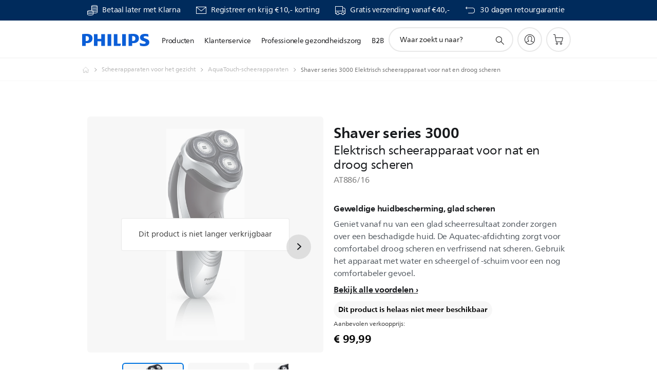

--- FILE ---
content_type: text/html;charset=UTF-8
request_url: https://imgs.signifyd.com/zw2PtdO4EHCC7Pyq?2dc5977298f34c03=yUiUy_F3T8qmMhJsMgxGCVyaZG8bK43zjOM_YUWLfcGNZGVXrAnPv1PcQ6pOov7mCqoUitkErzF-Op2IJjpsN_aFsC4glhBZ8SpGiWU3zXCs3hu_t2nHFFyry7IzF1CNnOlc9GD5k_Qf9yFfh9If8-wgw2vk43gn1WZuwJDM0h7ZlS33Q_ZiY1Mq6TVfiCRLjFAEtBEC4nMCYpf_xN0
body_size: 15639
content:
<!DOCTYPE html><html lang="en"><title>empty</title><body><script type="text/javascript">var td_4g=td_4g||{};td_4g.td_2J=function(td_E,td_Y){try{var td_p=[""];var td_C=0;for(var td_Z=0;td_Z<td_Y.length;++td_Z){td_p.push(String.fromCharCode(td_E.charCodeAt(td_C)^td_Y.charCodeAt(td_Z)));td_C++;
if(td_C>=td_E.length){td_C=0;}}return td_p.join("");}catch(td_t){return null;}};td_4g.td_4t=function(td_X){if(!String||!String.fromCharCode||!parseInt){return null;}try{this.td_c=td_X;this.td_d="";this.td_f=function(td_F,td_Y){if(0===this.td_d.length){var td_L=this.td_c.substr(0,32);
var td_K="";for(var td_d=32;td_d<td_X.length;td_d+=2){td_K+=String.fromCharCode(parseInt(td_X.substr(td_d,2),16));}this.td_d=td_4g.td_2J(td_L,td_K);}if(this.td_d.substr){return this.td_d.substr(td_F,td_Y);
}};}catch(td_N){}return null;};td_4g.td_4h=function(td_I){if(td_I===null||td_I.length===null||!String||!String.fromCharCode){return null;}var td_a=null;try{var td_Z="";var td_y=[];var td_o=String.fromCharCode(48)+String.fromCharCode(48)+String.fromCharCode(48);
var td_m=0;for(var td_s=0;td_s<td_I.length;++td_s){if(65+td_m>=126){td_m=0;}var td_B=(td_o+td_I.charCodeAt(td_m++)).slice(-3);td_y.push(td_B);}var td_V=td_y.join("");td_m=0;for(var td_s=0;td_s<td_V.length;
++td_s){if(65+td_m>=126){td_m=0;}var td_b=String.fromCharCode(65+td_m++);if(td_b!==[][[]]+""){td_Z+=td_b;}}td_a=td_4g.td_2J(td_Z,td_V);}catch(td_X){return null;}return td_a;};td_4g.td_3i=function(td_f){if(td_f===null||td_f.length===null){return null;
}var td_z="";try{var td_D="";var td_u=0;for(var td_q=0;td_q<td_f.length;++td_q){if(65+td_u>=126){td_u=0;}var td_a=String.fromCharCode(65+td_u++);if(td_a!==[][[]]+""){td_D+=td_a;}}var td_V=td_4g.td_2J(td_D,td_f);
var td_y=td_V.match(/.{1,3}/g);for(var td_q=0;td_q<td_y.length;++td_q){td_z+=String.fromCharCode(parseInt(td_y[td_q],10));}}catch(td_C){return null;}return td_z;};td_4g.tdz_2ef99bf08c5e47a3987d84edc8f54a75=new td_4g.td_4t("\x32\x65\x66\x39\x39\x62\x66\x30\x38\x63\x35\x65\x34\x37\x61\x33\x39\x38\x37\x64\x38\x34\x65\x64\x63\x38\x66\x35\x34\x61\x37\x35\x30\x32\x35\x34\x35\x34\x30\x61\x30\x64\x35\x37\x35\x30\x30\x37\x30\x30\x35\x61\x35\x34\x30\x37\x35\x37\x35\x33\x30\x34\x35\x35\x35\x63\x35\x36\x37\x65\x32\x32\x36\x61\x37\x35\x32\x38\x32\x31\x30\x61\x35\x65\x31\x34\x35\x34\x35\x39\x30\x34\x35\x32\x35\x38\x34\x32\x31\x31\x31\x66\x35\x38\x34\x62\x30\x62\x30\x37\x31\x64\x35\x63\x30\x61\x34\x36\x30\x34\x35\x36\x35\x62\x30\x34\x35\x37\x35\x38\x34\x61\x35\x65\x30\x35\x31\x35\x35\x63\x30\x63\x30\x30\x30\x37\x35\x64\x30\x38\x31\x38\x30\x35\x31\x32\x35\x36\x35\x62\x35\x36\x30\x37\x30\x39\x34\x31\x35\x61\x30\x64\x30\x61\x35\x66\x34\x61\x35\x39\x34\x37\x30\x32\x35\x36\x35\x36\x34\x39\x30\x33\x31\x35\x30\x38\x31\x62\x35\x34\x31\x34\x30\x34\x34\x63\x35\x66\x34\x33\x35\x65\x30\x61\x35\x61\x35\x35\x31\x35\x30\x64\x35\x39\x35\x37\x30\x33\x31\x32\x30\x32\x31\x39\x31\x32\x30\x39\x34\x33\x35\x31\x31\x37\x35\x63\x30\x61\x35\x61\x30\x64\x30\x30\x35\x31\x34\x61\x35\x37\x35\x62\x31\x31\x34\x63\x35\x31\x35\x65\x34\x34\x31\x37\x35\x37\x31\x36\x30\x66\x31\x39\x35\x33\x30\x37\x30\x35\x30\x39\x34\x35\x30\x61\x35\x63\x35\x66\x31\x36\x35\x63\x31\x64\x30\x61\x35\x33\x30\x35\x35\x65\x31\x34\x35\x35\x30\x65\x34\x31\x35\x64\x35\x64\x34\x35\x35\x65\x30\x38\x34\x34\x31\x64\x31\x37\x31\x31\x35\x62\x30\x38\x35\x61\x35\x61\x30\x32\x35\x32\x37\x38\x36\x31\x33\x64\x32\x62\x37\x35\x30\x62\x34\x63\x33\x65\x37\x64\x37\x34\x32\x62\x36\x31\x33\x31\x36\x34\x31\x39\x35\x32\x31\x64\x30\x39\x37\x35\x34\x34\x31\x63\x35\x35\x35\x38\x35\x37\x34\x61\x33\x62\x37\x35\x32\x61\x37\x64\x36\x30\x33\x35\x36\x37\x37\x38\x35\x62\x30\x36\x31\x34\x35\x36\x34\x61\x30\x64\x30\x30\x34\x34\x31\x36\x33\x62\x37\x38\x32\x39\x37\x63\x36\x33\x33\x35\x36\x33");
var td_4g=td_4g||{};if(typeof td_4g.td_2I===[][[]]+""){td_4g.td_2I=[];}td_4g.td_2F=function(){for(var td_I=0;td_I<td_4g.td_2I.length;++td_I){td_4g.td_2I[td_I]();}};td_4g.td_2K=function(td_b,td_K){try{var td_s=td_b.length+"&"+td_b;
var td_X="";var td_t=((typeof(td_4g.tdz_2ef99bf08c5e47a3987d84edc8f54a75)!=="undefined"&&typeof(td_4g.tdz_2ef99bf08c5e47a3987d84edc8f54a75.td_f)!=="undefined")?(td_4g.tdz_2ef99bf08c5e47a3987d84edc8f54a75.td_f(0,16)):null);
for(var td_a=0,td_V=0;td_a<td_s.length;td_a++){var td_N=td_s.charCodeAt(td_a)^td_K.charCodeAt(td_V)&10;if(++td_V===td_K.length){td_V=0;}td_X+=td_t.charAt((td_N>>4)&15);td_X+=td_t.charAt(td_N&15);}return td_X;
}catch(td_j){return null;}};td_4g.td_1j=function(){try{var td_X=window.top.document;var td_s=td_X.forms.length;return td_X;}catch(td_V){return document;}};td_4g.td_1R=function(td_h){try{var td_N;if(typeof td_h===[][[]]+""){td_N=window;
}else{if(td_h==="t"){td_N=window.top;}else{if(td_h==="p"){td_N=window.parent;}else{td_N=window;}}}var td_j=td_N.document.forms.length;return td_N;}catch(td_a){return window;}};td_4g.add_lang_attr_html_tag=function(td_N){try{if(td_N===null){return;
}var td_I=td_N.getElementsByTagName(Number(485781).toString(30));if(td_I[0].getAttribute(Number(296632).toString(24))===null||td_I[0].getAttribute(Number(296632).toString(24))===""){td_I[0].setAttribute(Number(296632).toString(24),((typeof(td_4g.tdz_2ef99bf08c5e47a3987d84edc8f54a75)!=="undefined"&&typeof(td_4g.tdz_2ef99bf08c5e47a3987d84edc8f54a75.td_f)!=="undefined")?(td_4g.tdz_2ef99bf08c5e47a3987d84edc8f54a75.td_f(16,2)):null));
}else{}}catch(td_h){}};td_4g.load_iframe=function(td_h,td_j){var td_I=td_0f(5);if(typeof(td_3A)!==[][[]]+""){td_3A(td_I,((typeof(td_4g.tdz_2ef99bf08c5e47a3987d84edc8f54a75)!=="undefined"&&typeof(td_4g.tdz_2ef99bf08c5e47a3987d84edc8f54a75.td_f)!=="undefined")?(td_4g.tdz_2ef99bf08c5e47a3987d84edc8f54a75.td_f(18,6)):null));
}var td_V=td_j.createElement(((typeof(td_4g.tdz_2ef99bf08c5e47a3987d84edc8f54a75)!=="undefined"&&typeof(td_4g.tdz_2ef99bf08c5e47a3987d84edc8f54a75.td_f)!=="undefined")?(td_4g.tdz_2ef99bf08c5e47a3987d84edc8f54a75.td_f(24,6)):null));
td_V.id=td_I;td_V.title=((typeof(td_4g.tdz_2ef99bf08c5e47a3987d84edc8f54a75)!=="undefined"&&typeof(td_4g.tdz_2ef99bf08c5e47a3987d84edc8f54a75.td_f)!=="undefined")?(td_4g.tdz_2ef99bf08c5e47a3987d84edc8f54a75.td_f(30,5)):null);
td_V.setAttribute(((typeof(td_4g.tdz_2ef99bf08c5e47a3987d84edc8f54a75)!=="undefined"&&typeof(td_4g.tdz_2ef99bf08c5e47a3987d84edc8f54a75.td_f)!=="undefined")?(td_4g.tdz_2ef99bf08c5e47a3987d84edc8f54a75.td_f(35,13)):null),Number(890830).toString(31));
td_V.setAttribute(((typeof(td_4g.tdz_2ef99bf08c5e47a3987d84edc8f54a75)!=="undefined"&&typeof(td_4g.tdz_2ef99bf08c5e47a3987d84edc8f54a75.td_f)!=="undefined")?(td_4g.tdz_2ef99bf08c5e47a3987d84edc8f54a75.td_f(48,11)):null),Number(890830).toString(31));
td_V.width="0";td_V.height="0";if(typeof td_V.tabIndex!==[][[]]+""){td_V.tabIndex=((typeof(td_4g.tdz_2ef99bf08c5e47a3987d84edc8f54a75)!=="undefined"&&typeof(td_4g.tdz_2ef99bf08c5e47a3987d84edc8f54a75.td_f)!=="undefined")?(td_4g.tdz_2ef99bf08c5e47a3987d84edc8f54a75.td_f(59,2)):null);
}if(typeof td_4E!==[][[]]+""&&td_4E!==null){td_V.setAttribute(((typeof(td_4g.tdz_2ef99bf08c5e47a3987d84edc8f54a75)!=="undefined"&&typeof(td_4g.tdz_2ef99bf08c5e47a3987d84edc8f54a75.td_f)!=="undefined")?(td_4g.tdz_2ef99bf08c5e47a3987d84edc8f54a75.td_f(61,7)):null),td_4E);
}td_V.style=((typeof(td_4g.tdz_2ef99bf08c5e47a3987d84edc8f54a75)!=="undefined"&&typeof(td_4g.tdz_2ef99bf08c5e47a3987d84edc8f54a75.td_f)!=="undefined")?(td_4g.tdz_2ef99bf08c5e47a3987d84edc8f54a75.td_f(68,83)):null);
td_V.setAttribute(((typeof(td_4g.tdz_2ef99bf08c5e47a3987d84edc8f54a75)!=="undefined"&&typeof(td_4g.tdz_2ef99bf08c5e47a3987d84edc8f54a75.td_f)!=="undefined")?(td_4g.tdz_2ef99bf08c5e47a3987d84edc8f54a75.td_f(151,3)):null),td_h);
td_j.body.appendChild(td_V);};td_4g.csp_nonce=null;td_4g.td_6K=function(td_N){if(typeof td_N.currentScript!==[][[]]+""&&td_N.currentScript!==null){var td_h=td_N.currentScript.getAttribute(((typeof(td_4g.tdz_2ef99bf08c5e47a3987d84edc8f54a75)!=="undefined"&&typeof(td_4g.tdz_2ef99bf08c5e47a3987d84edc8f54a75.td_f)!=="undefined")?(td_4g.tdz_2ef99bf08c5e47a3987d84edc8f54a75.td_f(154,5)):null));
if(typeof td_h!==[][[]]+""&&td_h!==null&&td_h!==""){td_4g.csp_nonce=td_h;}else{if(typeof td_N.currentScript.nonce!==[][[]]+""&&td_N.currentScript.nonce!==null&&td_N.currentScript.nonce!==""){td_4g.csp_nonce=td_N.currentScript.nonce;
}}}};td_4g.td_2Q=function(td_b){if(td_4g.csp_nonce!==null){td_b.setAttribute(((typeof(td_4g.tdz_2ef99bf08c5e47a3987d84edc8f54a75)!=="undefined"&&typeof(td_4g.tdz_2ef99bf08c5e47a3987d84edc8f54a75.td_f)!=="undefined")?(td_4g.tdz_2ef99bf08c5e47a3987d84edc8f54a75.td_f(154,5)):null),td_4g.csp_nonce);
if(td_b.getAttribute(((typeof(td_4g.tdz_2ef99bf08c5e47a3987d84edc8f54a75)!=="undefined"&&typeof(td_4g.tdz_2ef99bf08c5e47a3987d84edc8f54a75.td_f)!=="undefined")?(td_4g.tdz_2ef99bf08c5e47a3987d84edc8f54a75.td_f(154,5)):null))!==td_4g.csp_nonce){td_b.nonce=td_4g.csp_nonce;
}}};td_4g.td_2a=function(){try{return new ActiveXObject(activeXMode);}catch(td_V){return null;}};td_4g.td_3X=function(){if(window.XMLHttpRequest){return new XMLHttpRequest();}if(window.ActiveXObject){var td_t=[((typeof(td_4g.tdz_2ef99bf08c5e47a3987d84edc8f54a75)!=="undefined"&&typeof(td_4g.tdz_2ef99bf08c5e47a3987d84edc8f54a75.td_f)!=="undefined")?(td_4g.tdz_2ef99bf08c5e47a3987d84edc8f54a75.td_f(159,18)):null),((typeof(td_4g.tdz_2ef99bf08c5e47a3987d84edc8f54a75)!=="undefined"&&typeof(td_4g.tdz_2ef99bf08c5e47a3987d84edc8f54a75.td_f)!=="undefined")?(td_4g.tdz_2ef99bf08c5e47a3987d84edc8f54a75.td_f(177,14)):null),((typeof(td_4g.tdz_2ef99bf08c5e47a3987d84edc8f54a75)!=="undefined"&&typeof(td_4g.tdz_2ef99bf08c5e47a3987d84edc8f54a75.td_f)!=="undefined")?(td_4g.tdz_2ef99bf08c5e47a3987d84edc8f54a75.td_f(191,17)):null)];
for(var td_U=0;td_U<td_t.length;td_U++){var td_z=td_4g.td_2a(td_t[td_U]);if(td_z!==null){return td_z;}}}return null;};td_4g.tdz_97262e24a57140bf93b320c0115e35c9=new td_4g.td_4t("\x39\x37\x32\x36\x32\x65\x32\x34\x61\x35\x37\x31\x34\x30\x62\x66\x39\x33\x62\x33\x32\x30\x63\x30\x31\x31\x35\x65\x33\x35\x63\x39\x34\x64\x35\x33\x34\x30\x36\x39\x34\x31\x30\x36\x34\x30\x35\x64\x31\x31\x34\x31\x36\x34\x37\x32\x36\x36\x37\x39\x33\x32\x33\x32\x35\x30\x35\x37\x31\x36\x35\x36\x34\x61\x34\x34\x34\x63\x35\x61\x35\x30\x34\x37\x35\x34\x31\x36\x35\x30\x34\x37\x30\x61\x34\x39\x34\x64\x35\x62\x35\x64\x35\x37\x35\x36\x30\x30\x35\x36\x35\x37\x30\x65\x35\x38\x34\x37\x35\x64\x35\x31\x34\x34\x30\x37\x31\x35\x34\x62\x35\x30\x30\x62\x35\x65\x35\x35\x37\x39\x32\x65\x37\x37\x35\x30\x35\x64\x34\x31\x30\x30\x35\x65\x34\x35\x31\x37\x34\x30\x35\x31\x35\x65\x35\x36\x35\x32\x35\x37\x30\x62");
function td_0f(td_c){var td_s="";var td_j=function(){var td_i=Math.floor(Math.random()*62);if(td_i<10){return td_i;}if(td_i<36){return String.fromCharCode(td_i+55);}return String.fromCharCode(td_i+61);
};while(td_s.length<td_c){td_s+=td_j();}return((typeof(td_4g.tdz_97262e24a57140bf93b320c0115e35c9)!=="undefined"&&typeof(td_4g.tdz_97262e24a57140bf93b320c0115e35c9.td_f)!=="undefined")?(td_4g.tdz_97262e24a57140bf93b320c0115e35c9.td_f(0,4)):null)+td_s;
}function td_0Z(td_h){var td_W=td_0f(5);if(typeof(td_3A)!==[][[]]+""){td_3A(td_W,td_h);}return td_W;}function td_3B(td_q,td_z,td_x){var td_a=td_z.getElementsByTagName(Number(103873).toString(18)).item(0);
var td_V=td_z.createElement(((typeof(td_4g.tdz_97262e24a57140bf93b320c0115e35c9)!=="undefined"&&typeof(td_4g.tdz_97262e24a57140bf93b320c0115e35c9.td_f)!=="undefined")?(td_4g.tdz_97262e24a57140bf93b320c0115e35c9.td_f(4,6)):null));
var td_k=td_0Z(((typeof(td_4g.tdz_97262e24a57140bf93b320c0115e35c9)!=="undefined"&&typeof(td_4g.tdz_97262e24a57140bf93b320c0115e35c9.td_f)!=="undefined")?(td_4g.tdz_97262e24a57140bf93b320c0115e35c9.td_f(10,6)):null));
td_V.setAttribute(((typeof(td_4g.tdz_97262e24a57140bf93b320c0115e35c9)!=="undefined"&&typeof(td_4g.tdz_97262e24a57140bf93b320c0115e35c9.td_f)!=="undefined")?(td_4g.tdz_97262e24a57140bf93b320c0115e35c9.td_f(16,2)):null),td_k);
td_V.setAttribute(Number(1285914).toString(35),((typeof(td_4g.tdz_97262e24a57140bf93b320c0115e35c9)!=="undefined"&&typeof(td_4g.tdz_97262e24a57140bf93b320c0115e35c9.td_f)!=="undefined")?(td_4g.tdz_97262e24a57140bf93b320c0115e35c9.td_f(18,15)):null));
td_4g.td_2Q(td_V);if(typeof td_x!==[][[]]+""){var td_i=false;td_V.onload=td_V.onreadystatechange=function(){if(!td_i&&(!this.readyState||this.readyState===((typeof(td_4g.tdz_97262e24a57140bf93b320c0115e35c9)!=="undefined"&&typeof(td_4g.tdz_97262e24a57140bf93b320c0115e35c9.td_f)!=="undefined")?(td_4g.tdz_97262e24a57140bf93b320c0115e35c9.td_f(33,6)):null)||this.readyState===((typeof(td_4g.tdz_97262e24a57140bf93b320c0115e35c9)!=="undefined"&&typeof(td_4g.tdz_97262e24a57140bf93b320c0115e35c9.td_f)!=="undefined")?(td_4g.tdz_97262e24a57140bf93b320c0115e35c9.td_f(39,8)):null))){td_i=true;
td_x();}};td_V.onerror=function(td_H){td_i=true;td_x();};}td_V.setAttribute(((typeof(td_4g.tdz_97262e24a57140bf93b320c0115e35c9)!=="undefined"&&typeof(td_4g.tdz_97262e24a57140bf93b320c0115e35c9.td_f)!=="undefined")?(td_4g.tdz_97262e24a57140bf93b320c0115e35c9.td_f(47,3)):null),td_q);
td_a.appendChild(td_V);}function td_2R(td_N,td_W,td_V,td_H){var td_K=td_H.createElement(((typeof(td_4g.tdz_97262e24a57140bf93b320c0115e35c9)!=="undefined"&&typeof(td_4g.tdz_97262e24a57140bf93b320c0115e35c9.td_f)!=="undefined")?(td_4g.tdz_97262e24a57140bf93b320c0115e35c9.td_f(50,3)):null));
var td_c=td_0Z(((typeof(td_4g.tdz_97262e24a57140bf93b320c0115e35c9)!=="undefined"&&typeof(td_4g.tdz_97262e24a57140bf93b320c0115e35c9.td_f)!=="undefined")?(td_4g.tdz_97262e24a57140bf93b320c0115e35c9.td_f(53,3)):null));
td_K.setAttribute(((typeof(td_4g.tdz_97262e24a57140bf93b320c0115e35c9)!=="undefined"&&typeof(td_4g.tdz_97262e24a57140bf93b320c0115e35c9.td_f)!=="undefined")?(td_4g.tdz_97262e24a57140bf93b320c0115e35c9.td_f(16,2)):null),td_c);
td_K.setAttribute(((typeof(td_4g.tdz_97262e24a57140bf93b320c0115e35c9)!=="undefined"&&typeof(td_4g.tdz_97262e24a57140bf93b320c0115e35c9.td_f)!=="undefined")?(td_4g.tdz_97262e24a57140bf93b320c0115e35c9.td_f(56,3)):null),((typeof(td_4g.tdz_97262e24a57140bf93b320c0115e35c9)!=="undefined"&&typeof(td_4g.tdz_97262e24a57140bf93b320c0115e35c9.td_f)!=="undefined")?(td_4g.tdz_97262e24a57140bf93b320c0115e35c9.td_f(59,5)):null));
td_K.style.visibility=((typeof(td_4g.tdz_97262e24a57140bf93b320c0115e35c9)!=="undefined"&&typeof(td_4g.tdz_97262e24a57140bf93b320c0115e35c9.td_f)!=="undefined")?(td_4g.tdz_97262e24a57140bf93b320c0115e35c9.td_f(64,6)):null);
td_K.setAttribute(((typeof(td_4g.tdz_97262e24a57140bf93b320c0115e35c9)!=="undefined"&&typeof(td_4g.tdz_97262e24a57140bf93b320c0115e35c9.td_f)!=="undefined")?(td_4g.tdz_97262e24a57140bf93b320c0115e35c9.td_f(47,3)):null),td_W);
if(typeof td_V!==[][[]]+""){td_K.onload=td_V;td_K.onabort=td_V;td_K.onerror=td_V;td_K.oninvalid=td_V;}td_N.appendChild(td_K);}function td_1b(td_q,td_z){var td_W=td_z.getElementsByTagName(Number(103873).toString(18))[0];
td_2R(td_W,td_q,null,td_z);}td_4g.tdz_0238511f4d5d486eb7e8f433325dfe60=new td_4g.td_4t("\x30\x32\x33\x38\x35\x31\x31\x66\x34\x64\x35\x64\x34\x38\x36\x65\x62\x37\x65\x38\x66\x34\x33\x33\x33\x32\x35\x64\x66\x65\x36\x30\x31\x30\x37\x64\x36\x33\x36\x61\x31\x61\x31\x31\x37\x65\x33\x36\x36\x36\x32\x62\x34\x35\x30\x31\x34\x36\x35\x39\x31\x36\x32\x61\x33\x32\x36\x33\x34\x61\x31\x38\x32\x39\x36\x34\x36\x37\x37\x63\x34\x33\x35\x37\x34\x37\x30\x35\x34\x36\x33\x31\x35\x39\x34\x35\x35\x33\x35\x61\x37\x63\x34\x38\x35\x30\x34\x33\x35\x30\x34\x36\x37\x39\x30\x64\x35\x62\x30\x64\x37\x31\x35\x63\x35\x31\x30\x30\x34\x64\x37\x32\x30\x31\x35\x66\x30\x33\x37\x31\x35\x37\x35\x34\x31\x63\x37\x37\x35\x31\x30\x33\x32\x33\x30\x31\x35\x31\x37\x31\x31\x66\x37\x37\x35\x37\x35\x66\x37\x34\x37\x34\x35\x35\x30\x31\x35\x64\x32\x62\x36\x36\x34\x62\x37\x31\x35\x63\x35\x31\x30\x63\x32\x64\x36\x34\x33\x63\x35\x39\x32\x34\x34\x36\x35\x63\x34\x34\x34\x30\x35\x37\x34\x37\x33\x64\x30\x37\x30\x62\x35\x32\x35\x35\x34\x38\x36\x31\x35\x32\x35\x35\x34\x36\x34\x34\x35\x66\x30\x31\x37\x36\x31\x36\x35\x61\x31\x33\x34\x37\x35\x64\x34\x34\x33\x30\x32\x31\x37\x35\x31\x37\x35\x37\x31\x31\x34\x37\x35\x36\x34\x31\x36\x36\x37\x31\x37\x38\x30\x62\x30\x34\x30\x63\x35\x61\x35\x35\x36\x30\x34\x37\x35\x35\x35\x65\x35\x63\x35\x66\x37\x32\x30\x65\x34\x36\x30\x62\x35\x38\x30\x31\x37\x62\x35\x35\x35\x38\x30\x63\x33\x35\x35\x32\x30\x37\x37\x37\x30\x62\x35\x61\x35\x61\x36\x34\x35\x36\x35\x30\x31\x61\x32\x32\x31\x65\x30\x63\x37\x39\x36\x33\x37\x36\x35\x62\x34\x31\x35\x64\x35\x33\x35\x65\x34\x39\x32\x35\x34\x36\x30\x64\x37\x61\x33\x37\x36\x63\x35\x31\x35\x37\x30\x61\x32\x66\x35\x65\x34\x61\x37\x35\x30\x66\x34\x31\x35\x61\x37\x31\x34\x31\x35\x64\x34\x32\x31\x37\x30\x33\x31\x37\x37\x37\x34\x30\x34\x30\x35\x65\x35\x36\x36\x62\x35\x34\x35\x37\x35\x30\x31\x34\x35\x64\x33\x32\x35\x30\x31\x36\x34\x37\x35\x31\x35\x39\x30\x62\x30\x62\x37\x34\x30\x34\x35\x61\x32\x64\x37\x30\x37\x36\x37\x38\x35\x63\x35\x63\x34\x34\x31\x31\x30\x33\x31\x37\x35\x39\x34\x32\x37\x33\x35\x33\x35\x65\x35\x31\x35\x62\x35\x65\x37\x66\x30\x33\x34\x30\x31\x37\x35\x36\x30\x35\x34\x34\x35\x64\x37\x62\x33\x36\x32\x62\x37\x32\x32\x30\x34\x30\x31\x36\x35\x38\x35\x63\x34\x31\x35\x36\x34\x30\x37\x63\x32\x31\x32\x62\x30\x61\x35\x34\x35\x39\x35\x63\x35\x37\x36\x37\x34\x61\x35\x63\x35\x35\x35\x34\x30\x38\x34\x30\x31\x36\x34\x33\x32\x33\x35\x31\x35\x62\x35\x64\x30\x61\x32\x66\x35\x38\x31\x66\x35\x31\x30\x61\x35\x38\x35\x32\x36\x34\x35\x61\x35\x63\x36\x32\x30\x64\x30\x38\x30\x31\x35\x39\x34\x37\x34\x33\x37\x66\x35\x32\x35\x62\x36\x32\x35\x38\x35\x66\x30\x32\x35\x62\x31\x33\x34\x36\x34\x34\x36\x34\x35\x30\x35\x39\x30\x62\x30\x37\x37\x36\x30\x62\x35\x63\x31\x34\x35\x62\x35\x61\x35\x37\x37\x63\x34\x32\x35\x30\x30\x61\x32\x34\x33\x36\x37\x32\x36\x33\x34\x35\x35\x63\x37\x63\x36\x62\x37\x39\x35\x38\x35\x66\x31\x33\x34\x63\x34\x34\x35\x34\x31\x36\x35\x39\x37\x34\x35\x66\x30\x62\x31\x37\x34\x66\x32\x37\x35\x34\x30\x37\x35\x37\x35\x38\x37\x31\x35\x36\x34\x30\x34\x37\x31\x64\x30\x66\x33\x35\x35\x65\x35\x66\x35\x65\x35\x37\x35\x61\x36\x38\x35\x64\x35\x65\x35\x66\x30\x33\x31\x62\x30\x64\x36\x35\x30\x62\x35\x30\x35\x31\x36\x36\x30\x34\x30\x36\x37\x62\x30\x63\x35\x36\x31\x33\x34\x63\x31\x33\x35\x32\x35\x32\x34\x30\x35\x36\x30\x63\x33\x31\x30\x63\x35\x38\x35\x34\x35\x66\x34\x35\x34\x30\x31\x38\x30\x34\x30\x31\x36\x36\x30\x66\x35\x61\x30\x30\x35\x61\x31\x33\x34\x37\x31\x38\x30\x65\x34\x62\x35\x33\x36\x30\x30\x63\x35\x36\x30\x32\x35\x62\x34\x34\x34\x30\x31\x33\x30\x61\x36\x32\x30\x64\x30\x38\x30\x31\x35\x39\x34\x37\x34\x33\x31\x32\x30\x34\x36\x66\x35\x63\x35\x66\x35\x35\x30\x39\x34\x33\x31\x37\x31\x35\x33\x32\x35\x64\x34\x62\x34\x32\x30\x34\x33\x35\x35\x65\x30\x62\x35\x63\x30\x39\x34\x33\x34\x30\x31\x33\x36\x30\x35\x37\x34\x37\x31\x32\x30\x33\x31\x37\x31\x36\x30\x32\x30\x30\x30\x32\x30\x30\x36\x66\x35\x63\x35\x66\x35\x35\x30\x39\x34\x33\x31\x37\x31\x35\x33\x63\x36\x34\x36\x66\x35\x66\x30\x62\x30\x36\x35\x38\x31\x32\x34\x62\x34\x36\x30\x36\x30\x33\x30\x33\x30\x33\x36\x35\x35\x63\x30\x61\x30\x32\x30\x61\x34\x31\x34\x33\x31\x30\x37\x66\x37\x36\x36\x66\x35\x63\x35\x66\x35\x35\x30\x39\x34\x33\x31\x37\x31\x35\x35\x64\x30\x63\x36\x66\x35\x66\x30\x62\x30\x36\x35\x38\x31\x32\x34\x62\x34\x36\x30\x64\x30\x36\x36\x34\x35\x61\x35\x63\x35\x31\x30\x62\x31\x31\x31\x36\x31\x36\x37\x65\x36\x34\x31\x32\x30\x37\x31\x36\x30\x35\x36\x36\x35\x38\x30\x38\x35\x30\x30\x62\x34\x32\x31\x37\x31\x34\x37\x62\x37\x33\x33\x32\x30\x62\x35\x39\x30\x31\x35\x37\x31\x31\x34\x37\x31\x33\x30\x30\x31\x64\x30\x33\x30\x34\x32\x39\x30\x37\x30\x36\x31\x36\x37\x66\x36\x33\x31\x32\x36\x62\x37\x35\x35\x34\x35\x32\x31\x31\x32\x39\x36\x37\x33\x33\x35\x63\x30\x61\x35\x30\x35\x37\x34\x31\x31\x36\x34\x32\x36\x37\x30\x64\x35\x37\x30\x38\x35\x31\x31\x33\x30\x35\x31\x64\x30\x32\x36\x32\x30\x64\x30\x38\x30\x31\x35\x39\x34\x37\x34\x33\x31\x32\x36\x33\x35\x30\x35\x61\x35\x66\x35\x34\x34\x36\x30\x33\x34\x61\x30\x35\x33\x33\x35\x64\x35\x36\x35\x32\x30\x61\x31\x35\x34\x34\x34\x35\x36\x38\x30\x65\x35\x62\x35\x64\x35\x36\x31\x33\x30\x61\x31\x62\x35\x34\x33\x31\x30\x63\x35\x38\x35\x34\x35\x66\x34\x35\x34\x30\x31\x38\x36\x35\x35\x39\x35\x65\x30\x38\x35\x31\x34\x34\x30\x64\x34\x61\x30\x35\x36\x66\x35\x66\x30\x62\x30\x36\x35\x38\x31\x32\x34\x62\x34\x36\x36\x34\x35\x62\x35\x63\x35\x64\x35\x37\x31\x35\x35\x35\x35\x36\x34\x62\x30\x36\x34\x35\x35\x65\x35\x39\x35\x64\x35\x37\x34\x32\x35\x66\x36\x36\x30\x66\x35\x61\x30\x30\x35\x61\x31\x33\x34\x37\x31\x38\x30\x37\x35\x34\x32\x66\x35\x36\x30\x36\x37\x31\x30\x38\x34\x30\x35\x36\x35\x66\x36\x35\x35\x62\x34\x36\x30\x64\x30\x39\x30\x62\x37\x39\x36\x33\x35\x39\x36\x32\x35\x32\x35\x63\x31\x35\x36\x39\x31\x31\x30\x66\x37\x62\x33\x37\x31\x35\x32\x62\x36\x34\x36\x61\x35\x66\x31\x36\x34\x32\x35\x39\x30\x61\x34\x63\x34\x36\x35\x35\x31\x33\x34\x35\x35\x32\x35\x65\x35\x63\x30\x30\x34\x36\x33\x30\x36\x34\x37\x63\x35\x66\x35\x30\x35\x39\x35\x64\x35\x36\x34\x35\x36\x61\x30\x39\x35\x36\x30\x65\x35\x30\x30\x37\x34\x30\x31\x38\x36\x35\x30\x34\x30\x34\x35\x36\x31\x37\x35\x31\x33\x34\x35\x31\x35\x65\x35\x63\x34\x37\x35\x37\x37\x62\x30\x62\x31\x32\x30\x63\x35\x30\x35\x39\x35\x33\x35\x33\x34\x37\x35\x31\x35\x61\x35\x66\x36\x63\x31\x35\x35\x35\x30\x32\x35\x34\x31\x36\x35\x64\x35\x61\x34\x34\x30\x34\x31\x34\x35\x32\x35\x66\x31\x37\x34\x39\x37\x36\x34\x31\x35\x32\x34\x35\x35\x37\x35\x30\x30\x30\x30\x31\x30\x30\x30\x63\x31\x66\x31\x66\x34\x32\x34\x36\x35\x65\x35\x33\x35\x38\x35\x66\x35\x63\x31\x62\x34\x62\x35\x63\x33\x34\x35\x63\x35\x37\x35\x38\x30\x30\x34\x64\x35\x65\x33\x35\x35\x39\x30\x32\x34\x37\x34\x37\x34\x31\x35\x61\x35\x63\x35\x32\x30\x64\x33\x36\x30\x34\x35\x32\x31\x30\x36\x38\x34\x32\x35\x66\x35\x39\x34\x31\x35\x37\x35\x65\x31\x34\x35\x39\x33\x32\x35\x30\x31\x36\x34\x37\x35\x31\x35\x39\x30\x62\x32\x33\x35\x39\x30\x31\x34\x61\x30\x39\x35\x64\x35\x37\x31\x33\x30\x32\x30\x61\x34\x35\x31\x63\x34\x36\x33\x36\x35\x33\x35\x37\x35\x66\x35\x37\x31\x33\x37\x65\x35\x39\x34\x34\x35\x34\x30\x38\x34\x30\x34\x34\x37\x63\x30\x37\x35\x62\x35\x36\x34\x35");
var td_4g=td_4g||{};var td_o=0;var td_e=1;var td_y=2;var td_L=3;var td_G=4;td_4g.td_1D=td_o;var td_1o={td_4S:function(){if(typeof navigator!==[][[]]+""){this.td_R(navigator.userAgent,navigator.vendor,navigator.platform,navigator.appVersion,window.opera);
}},td_R:function(td_c,td_W,td_Y,td_x,td_g){this.td_D=[{string:td_c,subString:((typeof(td_4g.tdz_0238511f4d5d486eb7e8f433325dfe60)!=="undefined"&&typeof(td_4g.tdz_0238511f4d5d486eb7e8f433325dfe60.td_f)!=="undefined")?(td_4g.tdz_0238511f4d5d486eb7e8f433325dfe60.td_f(0,5)):null),versionSearch:((typeof(td_4g.tdz_0238511f4d5d486eb7e8f433325dfe60)!=="undefined"&&typeof(td_4g.tdz_0238511f4d5d486eb7e8f433325dfe60.td_f)!=="undefined")?(td_4g.tdz_0238511f4d5d486eb7e8f433325dfe60.td_f(5,4)):null),identity:((typeof(td_4g.tdz_0238511f4d5d486eb7e8f433325dfe60)!=="undefined"&&typeof(td_4g.tdz_0238511f4d5d486eb7e8f433325dfe60.td_f)!=="undefined")?(td_4g.tdz_0238511f4d5d486eb7e8f433325dfe60.td_f(9,5)):null)},{string:td_c,subString:((typeof(td_4g.tdz_0238511f4d5d486eb7e8f433325dfe60)!=="undefined"&&typeof(td_4g.tdz_0238511f4d5d486eb7e8f433325dfe60.td_f)!=="undefined")?(td_4g.tdz_0238511f4d5d486eb7e8f433325dfe60.td_f(14,5)):null),versionSearch:((typeof(td_4g.tdz_0238511f4d5d486eb7e8f433325dfe60)!=="undefined"&&typeof(td_4g.tdz_0238511f4d5d486eb7e8f433325dfe60.td_f)!=="undefined")?(td_4g.tdz_0238511f4d5d486eb7e8f433325dfe60.td_f(19,4)):null),identity:((typeof(td_4g.tdz_0238511f4d5d486eb7e8f433325dfe60)!=="undefined"&&typeof(td_4g.tdz_0238511f4d5d486eb7e8f433325dfe60.td_f)!=="undefined")?(td_4g.tdz_0238511f4d5d486eb7e8f433325dfe60.td_f(23,11)):null)},{string:td_c,subString:((typeof(td_4g.tdz_0238511f4d5d486eb7e8f433325dfe60)!=="undefined"&&typeof(td_4g.tdz_0238511f4d5d486eb7e8f433325dfe60.td_f)!=="undefined")?(td_4g.tdz_0238511f4d5d486eb7e8f433325dfe60.td_f(34,10)):null),versionSearch:((typeof(td_4g.tdz_0238511f4d5d486eb7e8f433325dfe60)!=="undefined"&&typeof(td_4g.tdz_0238511f4d5d486eb7e8f433325dfe60.td_f)!=="undefined")?(td_4g.tdz_0238511f4d5d486eb7e8f433325dfe60.td_f(34,10)):null),identity:((typeof(td_4g.tdz_0238511f4d5d486eb7e8f433325dfe60)!=="undefined"&&typeof(td_4g.tdz_0238511f4d5d486eb7e8f433325dfe60.td_f)!=="undefined")?(td_4g.tdz_0238511f4d5d486eb7e8f433325dfe60.td_f(34,10)):null)},{string:td_c,subString:((typeof(td_4g.tdz_0238511f4d5d486eb7e8f433325dfe60)!=="undefined"&&typeof(td_4g.tdz_0238511f4d5d486eb7e8f433325dfe60.td_f)!=="undefined")?(td_4g.tdz_0238511f4d5d486eb7e8f433325dfe60.td_f(44,5)):null),versionSearch:((typeof(td_4g.tdz_0238511f4d5d486eb7e8f433325dfe60)!=="undefined"&&typeof(td_4g.tdz_0238511f4d5d486eb7e8f433325dfe60.td_f)!=="undefined")?(td_4g.tdz_0238511f4d5d486eb7e8f433325dfe60.td_f(49,4)):null),identity:((typeof(td_4g.tdz_0238511f4d5d486eb7e8f433325dfe60)!=="undefined"&&typeof(td_4g.tdz_0238511f4d5d486eb7e8f433325dfe60.td_f)!=="undefined")?(td_4g.tdz_0238511f4d5d486eb7e8f433325dfe60.td_f(49,4)):null)},{string:td_c,subString:((typeof(td_4g.tdz_0238511f4d5d486eb7e8f433325dfe60)!=="undefined"&&typeof(td_4g.tdz_0238511f4d5d486eb7e8f433325dfe60.td_f)!=="undefined")?(td_4g.tdz_0238511f4d5d486eb7e8f433325dfe60.td_f(53,4)):null),versionSearch:((typeof(td_4g.tdz_0238511f4d5d486eb7e8f433325dfe60)!=="undefined"&&typeof(td_4g.tdz_0238511f4d5d486eb7e8f433325dfe60.td_f)!=="undefined")?(td_4g.tdz_0238511f4d5d486eb7e8f433325dfe60.td_f(57,3)):null),identity:((typeof(td_4g.tdz_0238511f4d5d486eb7e8f433325dfe60)!=="undefined"&&typeof(td_4g.tdz_0238511f4d5d486eb7e8f433325dfe60.td_f)!=="undefined")?(td_4g.tdz_0238511f4d5d486eb7e8f433325dfe60.td_f(49,4)):null)},{string:td_c,subString:((typeof(td_4g.tdz_0238511f4d5d486eb7e8f433325dfe60)!=="undefined"&&typeof(td_4g.tdz_0238511f4d5d486eb7e8f433325dfe60.td_f)!=="undefined")?(td_4g.tdz_0238511f4d5d486eb7e8f433325dfe60.td_f(60,5)):null),versionSearch:((typeof(td_4g.tdz_0238511f4d5d486eb7e8f433325dfe60)!=="undefined"&&typeof(td_4g.tdz_0238511f4d5d486eb7e8f433325dfe60.td_f)!=="undefined")?(td_4g.tdz_0238511f4d5d486eb7e8f433325dfe60.td_f(65,4)):null),identity:((typeof(td_4g.tdz_0238511f4d5d486eb7e8f433325dfe60)!=="undefined"&&typeof(td_4g.tdz_0238511f4d5d486eb7e8f433325dfe60.td_f)!=="undefined")?(td_4g.tdz_0238511f4d5d486eb7e8f433325dfe60.td_f(49,4)):null)},{string:td_c,subString:((typeof(td_4g.tdz_0238511f4d5d486eb7e8f433325dfe60)!=="undefined"&&typeof(td_4g.tdz_0238511f4d5d486eb7e8f433325dfe60.td_f)!=="undefined")?(td_4g.tdz_0238511f4d5d486eb7e8f433325dfe60.td_f(69,7)):null),versionSearch:((typeof(td_4g.tdz_0238511f4d5d486eb7e8f433325dfe60)!=="undefined"&&typeof(td_4g.tdz_0238511f4d5d486eb7e8f433325dfe60.td_f)!=="undefined")?(td_4g.tdz_0238511f4d5d486eb7e8f433325dfe60.td_f(76,6)):null),identity:((typeof(td_4g.tdz_0238511f4d5d486eb7e8f433325dfe60)!=="undefined"&&typeof(td_4g.tdz_0238511f4d5d486eb7e8f433325dfe60.td_f)!=="undefined")?(td_4g.tdz_0238511f4d5d486eb7e8f433325dfe60.td_f(49,4)):null)},{string:td_c,subString:((typeof(td_4g.tdz_0238511f4d5d486eb7e8f433325dfe60)!=="undefined"&&typeof(td_4g.tdz_0238511f4d5d486eb7e8f433325dfe60.td_f)!=="undefined")?(td_4g.tdz_0238511f4d5d486eb7e8f433325dfe60.td_f(82,9)):null),versionSearch:((typeof(td_4g.tdz_0238511f4d5d486eb7e8f433325dfe60)!=="undefined"&&typeof(td_4g.tdz_0238511f4d5d486eb7e8f433325dfe60.td_f)!=="undefined")?(td_4g.tdz_0238511f4d5d486eb7e8f433325dfe60.td_f(82,9)):null),identity:((typeof(td_4g.tdz_0238511f4d5d486eb7e8f433325dfe60)!=="undefined"&&typeof(td_4g.tdz_0238511f4d5d486eb7e8f433325dfe60.td_f)!=="undefined")?(td_4g.tdz_0238511f4d5d486eb7e8f433325dfe60.td_f(91,6)):null)},{string:td_c,subString:((typeof(td_4g.tdz_0238511f4d5d486eb7e8f433325dfe60)!=="undefined"&&typeof(td_4g.tdz_0238511f4d5d486eb7e8f433325dfe60.td_f)!=="undefined")?(td_4g.tdz_0238511f4d5d486eb7e8f433325dfe60.td_f(97,14)):null),identity:((typeof(td_4g.tdz_0238511f4d5d486eb7e8f433325dfe60)!=="undefined"&&typeof(td_4g.tdz_0238511f4d5d486eb7e8f433325dfe60.td_f)!=="undefined")?(td_4g.tdz_0238511f4d5d486eb7e8f433325dfe60.td_f(97,14)):null)},{string:td_c,subString:((typeof(td_4g.tdz_0238511f4d5d486eb7e8f433325dfe60)!=="undefined"&&typeof(td_4g.tdz_0238511f4d5d486eb7e8f433325dfe60.td_f)!=="undefined")?(td_4g.tdz_0238511f4d5d486eb7e8f433325dfe60.td_f(111,9)):null),identity:((typeof(td_4g.tdz_0238511f4d5d486eb7e8f433325dfe60)!=="undefined"&&typeof(td_4g.tdz_0238511f4d5d486eb7e8f433325dfe60.td_f)!=="undefined")?(td_4g.tdz_0238511f4d5d486eb7e8f433325dfe60.td_f(111,9)):null)},{string:td_c,subString:((typeof(td_4g.tdz_0238511f4d5d486eb7e8f433325dfe60)!=="undefined"&&typeof(td_4g.tdz_0238511f4d5d486eb7e8f433325dfe60.td_f)!=="undefined")?(td_4g.tdz_0238511f4d5d486eb7e8f433325dfe60.td_f(120,8)):null),identity:((typeof(td_4g.tdz_0238511f4d5d486eb7e8f433325dfe60)!=="undefined"&&typeof(td_4g.tdz_0238511f4d5d486eb7e8f433325dfe60.td_f)!=="undefined")?(td_4g.tdz_0238511f4d5d486eb7e8f433325dfe60.td_f(111,9)):null)},{string:td_c,subString:((typeof(td_4g.tdz_0238511f4d5d486eb7e8f433325dfe60)!=="undefined"&&typeof(td_4g.tdz_0238511f4d5d486eb7e8f433325dfe60.td_f)!=="undefined")?(td_4g.tdz_0238511f4d5d486eb7e8f433325dfe60.td_f(128,6)):null),identity:((typeof(td_4g.tdz_0238511f4d5d486eb7e8f433325dfe60)!=="undefined"&&typeof(td_4g.tdz_0238511f4d5d486eb7e8f433325dfe60.td_f)!=="undefined")?(td_4g.tdz_0238511f4d5d486eb7e8f433325dfe60.td_f(128,6)):null)},{string:td_c,subString:((typeof(td_4g.tdz_0238511f4d5d486eb7e8f433325dfe60)!=="undefined"&&typeof(td_4g.tdz_0238511f4d5d486eb7e8f433325dfe60.td_f)!=="undefined")?(td_4g.tdz_0238511f4d5d486eb7e8f433325dfe60.td_f(134,6)):null),identity:((typeof(td_4g.tdz_0238511f4d5d486eb7e8f433325dfe60)!=="undefined"&&typeof(td_4g.tdz_0238511f4d5d486eb7e8f433325dfe60.td_f)!=="undefined")?(td_4g.tdz_0238511f4d5d486eb7e8f433325dfe60.td_f(134,6)):null)},{string:td_c,subString:((typeof(td_4g.tdz_0238511f4d5d486eb7e8f433325dfe60)!=="undefined"&&typeof(td_4g.tdz_0238511f4d5d486eb7e8f433325dfe60.td_f)!=="undefined")?(td_4g.tdz_0238511f4d5d486eb7e8f433325dfe60.td_f(140,7)):null),versionSearch:((typeof(td_4g.tdz_0238511f4d5d486eb7e8f433325dfe60)!=="undefined"&&typeof(td_4g.tdz_0238511f4d5d486eb7e8f433325dfe60.td_f)!=="undefined")?(td_4g.tdz_0238511f4d5d486eb7e8f433325dfe60.td_f(147,8)):null),identity:((typeof(td_4g.tdz_0238511f4d5d486eb7e8f433325dfe60)!=="undefined"&&typeof(td_4g.tdz_0238511f4d5d486eb7e8f433325dfe60.td_f)!=="undefined")?(td_4g.tdz_0238511f4d5d486eb7e8f433325dfe60.td_f(140,7)):null)},{string:td_c,subString:((typeof(td_4g.tdz_0238511f4d5d486eb7e8f433325dfe60)!=="undefined"&&typeof(td_4g.tdz_0238511f4d5d486eb7e8f433325dfe60.td_f)!=="undefined")?(td_4g.tdz_0238511f4d5d486eb7e8f433325dfe60.td_f(155,5)):null),identity:((typeof(td_4g.tdz_0238511f4d5d486eb7e8f433325dfe60)!=="undefined"&&typeof(td_4g.tdz_0238511f4d5d486eb7e8f433325dfe60.td_f)!=="undefined")?(td_4g.tdz_0238511f4d5d486eb7e8f433325dfe60.td_f(160,7)):null),versionSearch:((typeof(td_4g.tdz_0238511f4d5d486eb7e8f433325dfe60)!=="undefined"&&typeof(td_4g.tdz_0238511f4d5d486eb7e8f433325dfe60.td_f)!=="undefined")?(td_4g.tdz_0238511f4d5d486eb7e8f433325dfe60.td_f(155,5)):null)},{string:td_c,subString:((typeof(td_4g.tdz_0238511f4d5d486eb7e8f433325dfe60)!=="undefined"&&typeof(td_4g.tdz_0238511f4d5d486eb7e8f433325dfe60.td_f)!=="undefined")?(td_4g.tdz_0238511f4d5d486eb7e8f433325dfe60.td_f(167,5)):null),identity:((typeof(td_4g.tdz_0238511f4d5d486eb7e8f433325dfe60)!=="undefined"&&typeof(td_4g.tdz_0238511f4d5d486eb7e8f433325dfe60.td_f)!=="undefined")?(td_4g.tdz_0238511f4d5d486eb7e8f433325dfe60.td_f(134,6)):null),versionSearch:((typeof(td_4g.tdz_0238511f4d5d486eb7e8f433325dfe60)!=="undefined"&&typeof(td_4g.tdz_0238511f4d5d486eb7e8f433325dfe60.td_f)!=="undefined")?(td_4g.tdz_0238511f4d5d486eb7e8f433325dfe60.td_f(167,5)):null)},{string:td_c,subString:((typeof(td_4g.tdz_0238511f4d5d486eb7e8f433325dfe60)!=="undefined"&&typeof(td_4g.tdz_0238511f4d5d486eb7e8f433325dfe60.td_f)!=="undefined")?(td_4g.tdz_0238511f4d5d486eb7e8f433325dfe60.td_f(172,18)):null),identity:((typeof(td_4g.tdz_0238511f4d5d486eb7e8f433325dfe60)!=="undefined"&&typeof(td_4g.tdz_0238511f4d5d486eb7e8f433325dfe60.td_f)!=="undefined")?(td_4g.tdz_0238511f4d5d486eb7e8f433325dfe60.td_f(172,18)):null),versionSearch:((typeof(td_4g.tdz_0238511f4d5d486eb7e8f433325dfe60)!=="undefined"&&typeof(td_4g.tdz_0238511f4d5d486eb7e8f433325dfe60.td_f)!=="undefined")?(td_4g.tdz_0238511f4d5d486eb7e8f433325dfe60.td_f(172,18)):null)},{string:td_W,subString:((typeof(td_4g.tdz_0238511f4d5d486eb7e8f433325dfe60)!=="undefined"&&typeof(td_4g.tdz_0238511f4d5d486eb7e8f433325dfe60.td_f)!=="undefined")?(td_4g.tdz_0238511f4d5d486eb7e8f433325dfe60.td_f(190,5)):null),identity:((typeof(td_4g.tdz_0238511f4d5d486eb7e8f433325dfe60)!=="undefined"&&typeof(td_4g.tdz_0238511f4d5d486eb7e8f433325dfe60.td_f)!=="undefined")?(td_4g.tdz_0238511f4d5d486eb7e8f433325dfe60.td_f(195,6)):null),versionSearch:((typeof(td_4g.tdz_0238511f4d5d486eb7e8f433325dfe60)!=="undefined"&&typeof(td_4g.tdz_0238511f4d5d486eb7e8f433325dfe60.td_f)!=="undefined")?(td_4g.tdz_0238511f4d5d486eb7e8f433325dfe60.td_f(201,7)):null)},{prop:td_g,identity:((typeof(td_4g.tdz_0238511f4d5d486eb7e8f433325dfe60)!=="undefined"&&typeof(td_4g.tdz_0238511f4d5d486eb7e8f433325dfe60.td_f)!=="undefined")?(td_4g.tdz_0238511f4d5d486eb7e8f433325dfe60.td_f(9,5)):null),versionSearch:((typeof(td_4g.tdz_0238511f4d5d486eb7e8f433325dfe60)!=="undefined"&&typeof(td_4g.tdz_0238511f4d5d486eb7e8f433325dfe60.td_f)!=="undefined")?(td_4g.tdz_0238511f4d5d486eb7e8f433325dfe60.td_f(201,7)):null)},{string:td_W,subString:((typeof(td_4g.tdz_0238511f4d5d486eb7e8f433325dfe60)!=="undefined"&&typeof(td_4g.tdz_0238511f4d5d486eb7e8f433325dfe60.td_f)!=="undefined")?(td_4g.tdz_0238511f4d5d486eb7e8f433325dfe60.td_f(208,4)):null),identity:((typeof(td_4g.tdz_0238511f4d5d486eb7e8f433325dfe60)!=="undefined"&&typeof(td_4g.tdz_0238511f4d5d486eb7e8f433325dfe60.td_f)!=="undefined")?(td_4g.tdz_0238511f4d5d486eb7e8f433325dfe60.td_f(208,4)):null)},{string:td_W,subString:((typeof(td_4g.tdz_0238511f4d5d486eb7e8f433325dfe60)!=="undefined"&&typeof(td_4g.tdz_0238511f4d5d486eb7e8f433325dfe60.td_f)!=="undefined")?(td_4g.tdz_0238511f4d5d486eb7e8f433325dfe60.td_f(212,3)):null),identity:((typeof(td_4g.tdz_0238511f4d5d486eb7e8f433325dfe60)!=="undefined"&&typeof(td_4g.tdz_0238511f4d5d486eb7e8f433325dfe60.td_f)!=="undefined")?(td_4g.tdz_0238511f4d5d486eb7e8f433325dfe60.td_f(215,9)):null)},{string:td_c,subString:((typeof(td_4g.tdz_0238511f4d5d486eb7e8f433325dfe60)!=="undefined"&&typeof(td_4g.tdz_0238511f4d5d486eb7e8f433325dfe60.td_f)!=="undefined")?(td_4g.tdz_0238511f4d5d486eb7e8f433325dfe60.td_f(160,7)):null),identity:((typeof(td_4g.tdz_0238511f4d5d486eb7e8f433325dfe60)!=="undefined"&&typeof(td_4g.tdz_0238511f4d5d486eb7e8f433325dfe60.td_f)!=="undefined")?(td_4g.tdz_0238511f4d5d486eb7e8f433325dfe60.td_f(160,7)):null)},{string:td_W,subString:((typeof(td_4g.tdz_0238511f4d5d486eb7e8f433325dfe60)!=="undefined"&&typeof(td_4g.tdz_0238511f4d5d486eb7e8f433325dfe60.td_f)!=="undefined")?(td_4g.tdz_0238511f4d5d486eb7e8f433325dfe60.td_f(224,6)):null),identity:((typeof(td_4g.tdz_0238511f4d5d486eb7e8f433325dfe60)!=="undefined"&&typeof(td_4g.tdz_0238511f4d5d486eb7e8f433325dfe60.td_f)!=="undefined")?(td_4g.tdz_0238511f4d5d486eb7e8f433325dfe60.td_f(224,6)):null)},{string:td_c,subString:((typeof(td_4g.tdz_0238511f4d5d486eb7e8f433325dfe60)!=="undefined"&&typeof(td_4g.tdz_0238511f4d5d486eb7e8f433325dfe60.td_f)!=="undefined")?(td_4g.tdz_0238511f4d5d486eb7e8f433325dfe60.td_f(230,8)):null),identity:((typeof(td_4g.tdz_0238511f4d5d486eb7e8f433325dfe60)!=="undefined"&&typeof(td_4g.tdz_0238511f4d5d486eb7e8f433325dfe60.td_f)!=="undefined")?(td_4g.tdz_0238511f4d5d486eb7e8f433325dfe60.td_f(230,8)):null)},{string:td_c,subString:((typeof(td_4g.tdz_0238511f4d5d486eb7e8f433325dfe60)!=="undefined"&&typeof(td_4g.tdz_0238511f4d5d486eb7e8f433325dfe60.td_f)!=="undefined")?(td_4g.tdz_0238511f4d5d486eb7e8f433325dfe60.td_f(238,4)):null),identity:((typeof(td_4g.tdz_0238511f4d5d486eb7e8f433325dfe60)!=="undefined"&&typeof(td_4g.tdz_0238511f4d5d486eb7e8f433325dfe60.td_f)!=="undefined")?(td_4g.tdz_0238511f4d5d486eb7e8f433325dfe60.td_f(242,8)):null),versionSearch:((typeof(td_4g.tdz_0238511f4d5d486eb7e8f433325dfe60)!=="undefined"&&typeof(td_4g.tdz_0238511f4d5d486eb7e8f433325dfe60.td_f)!=="undefined")?(td_4g.tdz_0238511f4d5d486eb7e8f433325dfe60.td_f(238,4)):null)},{string:td_c,subString:((typeof(td_4g.tdz_0238511f4d5d486eb7e8f433325dfe60)!=="undefined"&&typeof(td_4g.tdz_0238511f4d5d486eb7e8f433325dfe60.td_f)!=="undefined")?(td_4g.tdz_0238511f4d5d486eb7e8f433325dfe60.td_f(250,8)):null),identity:((typeof(td_4g.tdz_0238511f4d5d486eb7e8f433325dfe60)!=="undefined"&&typeof(td_4g.tdz_0238511f4d5d486eb7e8f433325dfe60.td_f)!=="undefined")?(td_4g.tdz_0238511f4d5d486eb7e8f433325dfe60.td_f(250,8)):null),versionSearch:((typeof(td_4g.tdz_0238511f4d5d486eb7e8f433325dfe60)!=="undefined"&&typeof(td_4g.tdz_0238511f4d5d486eb7e8f433325dfe60.td_f)!=="undefined")?(td_4g.tdz_0238511f4d5d486eb7e8f433325dfe60.td_f(250,8)):null)},{string:td_c,subString:((typeof(td_4g.tdz_0238511f4d5d486eb7e8f433325dfe60)!=="undefined"&&typeof(td_4g.tdz_0238511f4d5d486eb7e8f433325dfe60.td_f)!=="undefined")?(td_4g.tdz_0238511f4d5d486eb7e8f433325dfe60.td_f(258,7)):null),identity:((typeof(td_4g.tdz_0238511f4d5d486eb7e8f433325dfe60)!=="undefined"&&typeof(td_4g.tdz_0238511f4d5d486eb7e8f433325dfe60.td_f)!=="undefined")?(td_4g.tdz_0238511f4d5d486eb7e8f433325dfe60.td_f(242,8)):null),versionSearch:((typeof(td_4g.tdz_0238511f4d5d486eb7e8f433325dfe60)!=="undefined"&&typeof(td_4g.tdz_0238511f4d5d486eb7e8f433325dfe60.td_f)!=="undefined")?(td_4g.tdz_0238511f4d5d486eb7e8f433325dfe60.td_f(265,2)):null)},{string:td_c,subString:((typeof(td_4g.tdz_0238511f4d5d486eb7e8f433325dfe60)!=="undefined"&&typeof(td_4g.tdz_0238511f4d5d486eb7e8f433325dfe60.td_f)!=="undefined")?(td_4g.tdz_0238511f4d5d486eb7e8f433325dfe60.td_f(267,5)):null),identity:((typeof(td_4g.tdz_0238511f4d5d486eb7e8f433325dfe60)!=="undefined"&&typeof(td_4g.tdz_0238511f4d5d486eb7e8f433325dfe60.td_f)!=="undefined")?(td_4g.tdz_0238511f4d5d486eb7e8f433325dfe60.td_f(272,7)):null),versionSearch:((typeof(td_4g.tdz_0238511f4d5d486eb7e8f433325dfe60)!=="undefined"&&typeof(td_4g.tdz_0238511f4d5d486eb7e8f433325dfe60.td_f)!=="undefined")?(td_4g.tdz_0238511f4d5d486eb7e8f433325dfe60.td_f(265,2)):null)},{string:td_c,subString:((typeof(td_4g.tdz_0238511f4d5d486eb7e8f433325dfe60)!=="undefined"&&typeof(td_4g.tdz_0238511f4d5d486eb7e8f433325dfe60.td_f)!=="undefined")?(td_4g.tdz_0238511f4d5d486eb7e8f433325dfe60.td_f(272,7)):null),identity:((typeof(td_4g.tdz_0238511f4d5d486eb7e8f433325dfe60)!=="undefined"&&typeof(td_4g.tdz_0238511f4d5d486eb7e8f433325dfe60.td_f)!=="undefined")?(td_4g.tdz_0238511f4d5d486eb7e8f433325dfe60.td_f(230,8)):null),versionSearch:((typeof(td_4g.tdz_0238511f4d5d486eb7e8f433325dfe60)!=="undefined"&&typeof(td_4g.tdz_0238511f4d5d486eb7e8f433325dfe60.td_f)!=="undefined")?(td_4g.tdz_0238511f4d5d486eb7e8f433325dfe60.td_f(272,7)):null)}];
this.td_T=[{string:td_Y,subString:((typeof(td_4g.tdz_0238511f4d5d486eb7e8f433325dfe60)!=="undefined"&&typeof(td_4g.tdz_0238511f4d5d486eb7e8f433325dfe60.td_f)!=="undefined")?(td_4g.tdz_0238511f4d5d486eb7e8f433325dfe60.td_f(279,3)):null),identity:((typeof(td_4g.tdz_0238511f4d5d486eb7e8f433325dfe60)!=="undefined"&&typeof(td_4g.tdz_0238511f4d5d486eb7e8f433325dfe60.td_f)!=="undefined")?(td_4g.tdz_0238511f4d5d486eb7e8f433325dfe60.td_f(282,7)):null)},{string:td_Y,subString:((typeof(td_4g.tdz_0238511f4d5d486eb7e8f433325dfe60)!=="undefined"&&typeof(td_4g.tdz_0238511f4d5d486eb7e8f433325dfe60.td_f)!=="undefined")?(td_4g.tdz_0238511f4d5d486eb7e8f433325dfe60.td_f(289,3)):null),identity:((typeof(td_4g.tdz_0238511f4d5d486eb7e8f433325dfe60)!=="undefined"&&typeof(td_4g.tdz_0238511f4d5d486eb7e8f433325dfe60.td_f)!=="undefined")?(td_4g.tdz_0238511f4d5d486eb7e8f433325dfe60.td_f(289,3)):null)},{string:td_c,subString:((typeof(td_4g.tdz_0238511f4d5d486eb7e8f433325dfe60)!=="undefined"&&typeof(td_4g.tdz_0238511f4d5d486eb7e8f433325dfe60.td_f)!=="undefined")?(td_4g.tdz_0238511f4d5d486eb7e8f433325dfe60.td_f(292,13)):null),identity:((typeof(td_4g.tdz_0238511f4d5d486eb7e8f433325dfe60)!=="undefined"&&typeof(td_4g.tdz_0238511f4d5d486eb7e8f433325dfe60.td_f)!=="undefined")?(td_4g.tdz_0238511f4d5d486eb7e8f433325dfe60.td_f(292,13)):null)},{string:td_c,subString:((typeof(td_4g.tdz_0238511f4d5d486eb7e8f433325dfe60)!=="undefined"&&typeof(td_4g.tdz_0238511f4d5d486eb7e8f433325dfe60.td_f)!=="undefined")?(td_4g.tdz_0238511f4d5d486eb7e8f433325dfe60.td_f(305,7)):null),identity:((typeof(td_4g.tdz_0238511f4d5d486eb7e8f433325dfe60)!=="undefined"&&typeof(td_4g.tdz_0238511f4d5d486eb7e8f433325dfe60.td_f)!=="undefined")?(td_4g.tdz_0238511f4d5d486eb7e8f433325dfe60.td_f(305,7)):null)},{string:td_c,subString:((typeof(td_4g.tdz_0238511f4d5d486eb7e8f433325dfe60)!=="undefined"&&typeof(td_4g.tdz_0238511f4d5d486eb7e8f433325dfe60.td_f)!=="undefined")?(td_4g.tdz_0238511f4d5d486eb7e8f433325dfe60.td_f(312,7)):null),identity:((typeof(td_4g.tdz_0238511f4d5d486eb7e8f433325dfe60)!=="undefined"&&typeof(td_4g.tdz_0238511f4d5d486eb7e8f433325dfe60.td_f)!=="undefined")?(td_4g.tdz_0238511f4d5d486eb7e8f433325dfe60.td_f(312,7)):null)},{string:td_c,subString:((typeof(td_4g.tdz_0238511f4d5d486eb7e8f433325dfe60)!=="undefined"&&typeof(td_4g.tdz_0238511f4d5d486eb7e8f433325dfe60.td_f)!=="undefined")?(td_4g.tdz_0238511f4d5d486eb7e8f433325dfe60.td_f(319,5)):null),identity:((typeof(td_4g.tdz_0238511f4d5d486eb7e8f433325dfe60)!=="undefined"&&typeof(td_4g.tdz_0238511f4d5d486eb7e8f433325dfe60.td_f)!=="undefined")?(td_4g.tdz_0238511f4d5d486eb7e8f433325dfe60.td_f(319,5)):null)},{string:td_Y,subString:((typeof(td_4g.tdz_0238511f4d5d486eb7e8f433325dfe60)!=="undefined"&&typeof(td_4g.tdz_0238511f4d5d486eb7e8f433325dfe60.td_f)!=="undefined")?(td_4g.tdz_0238511f4d5d486eb7e8f433325dfe60.td_f(324,9)):null),identity:((typeof(td_4g.tdz_0238511f4d5d486eb7e8f433325dfe60)!=="undefined"&&typeof(td_4g.tdz_0238511f4d5d486eb7e8f433325dfe60.td_f)!=="undefined")?(td_4g.tdz_0238511f4d5d486eb7e8f433325dfe60.td_f(305,7)):null)},{string:td_Y,subString:((typeof(td_4g.tdz_0238511f4d5d486eb7e8f433325dfe60)!=="undefined"&&typeof(td_4g.tdz_0238511f4d5d486eb7e8f433325dfe60.td_f)!=="undefined")?(td_4g.tdz_0238511f4d5d486eb7e8f433325dfe60.td_f(333,5)):null),identity:((typeof(td_4g.tdz_0238511f4d5d486eb7e8f433325dfe60)!=="undefined"&&typeof(td_4g.tdz_0238511f4d5d486eb7e8f433325dfe60.td_f)!=="undefined")?(td_4g.tdz_0238511f4d5d486eb7e8f433325dfe60.td_f(333,5)):null)},{string:td_Y,subString:((typeof(td_4g.tdz_0238511f4d5d486eb7e8f433325dfe60)!=="undefined"&&typeof(td_4g.tdz_0238511f4d5d486eb7e8f433325dfe60.td_f)!=="undefined")?(td_4g.tdz_0238511f4d5d486eb7e8f433325dfe60.td_f(338,10)):null),identity:((typeof(td_4g.tdz_0238511f4d5d486eb7e8f433325dfe60)!=="undefined"&&typeof(td_4g.tdz_0238511f4d5d486eb7e8f433325dfe60.td_f)!=="undefined")?(td_4g.tdz_0238511f4d5d486eb7e8f433325dfe60.td_f(338,10)):null)},{string:td_Y,subString:((typeof(td_4g.tdz_0238511f4d5d486eb7e8f433325dfe60)!=="undefined"&&typeof(td_4g.tdz_0238511f4d5d486eb7e8f433325dfe60.td_f)!=="undefined")?(td_4g.tdz_0238511f4d5d486eb7e8f433325dfe60.td_f(348,6)):null),identity:((typeof(td_4g.tdz_0238511f4d5d486eb7e8f433325dfe60)!=="undefined"&&typeof(td_4g.tdz_0238511f4d5d486eb7e8f433325dfe60.td_f)!=="undefined")?(td_4g.tdz_0238511f4d5d486eb7e8f433325dfe60.td_f(354,11)):null)},{string:td_Y,subString:((typeof(td_4g.tdz_0238511f4d5d486eb7e8f433325dfe60)!=="undefined"&&typeof(td_4g.tdz_0238511f4d5d486eb7e8f433325dfe60.td_f)!=="undefined")?(td_4g.tdz_0238511f4d5d486eb7e8f433325dfe60.td_f(365,4)):null),identity:((typeof(td_4g.tdz_0238511f4d5d486eb7e8f433325dfe60)!=="undefined"&&typeof(td_4g.tdz_0238511f4d5d486eb7e8f433325dfe60.td_f)!=="undefined")?(td_4g.tdz_0238511f4d5d486eb7e8f433325dfe60.td_f(365,4)):null)}];
this.td_l=[{string:td_Y,subString:((typeof(td_4g.tdz_0238511f4d5d486eb7e8f433325dfe60)!=="undefined"&&typeof(td_4g.tdz_0238511f4d5d486eb7e8f433325dfe60.td_f)!=="undefined")?(td_4g.tdz_0238511f4d5d486eb7e8f433325dfe60.td_f(279,3)):null),identity:((typeof(td_4g.tdz_0238511f4d5d486eb7e8f433325dfe60)!=="undefined"&&typeof(td_4g.tdz_0238511f4d5d486eb7e8f433325dfe60.td_f)!=="undefined")?(td_4g.tdz_0238511f4d5d486eb7e8f433325dfe60.td_f(282,7)):null)},{string:td_Y,subString:((typeof(td_4g.tdz_0238511f4d5d486eb7e8f433325dfe60)!=="undefined"&&typeof(td_4g.tdz_0238511f4d5d486eb7e8f433325dfe60.td_f)!=="undefined")?(td_4g.tdz_0238511f4d5d486eb7e8f433325dfe60.td_f(289,3)):null),identity:((typeof(td_4g.tdz_0238511f4d5d486eb7e8f433325dfe60)!=="undefined"&&typeof(td_4g.tdz_0238511f4d5d486eb7e8f433325dfe60.td_f)!=="undefined")?(td_4g.tdz_0238511f4d5d486eb7e8f433325dfe60.td_f(289,3)):null)},{string:td_Y,subString:((typeof(td_4g.tdz_0238511f4d5d486eb7e8f433325dfe60)!=="undefined"&&typeof(td_4g.tdz_0238511f4d5d486eb7e8f433325dfe60.td_f)!=="undefined")?(td_4g.tdz_0238511f4d5d486eb7e8f433325dfe60.td_f(324,9)):null),identity:((typeof(td_4g.tdz_0238511f4d5d486eb7e8f433325dfe60)!=="undefined"&&typeof(td_4g.tdz_0238511f4d5d486eb7e8f433325dfe60.td_f)!=="undefined")?(td_4g.tdz_0238511f4d5d486eb7e8f433325dfe60.td_f(305,7)):null)},{string:td_Y,subString:((typeof(td_4g.tdz_0238511f4d5d486eb7e8f433325dfe60)!=="undefined"&&typeof(td_4g.tdz_0238511f4d5d486eb7e8f433325dfe60.td_f)!=="undefined")?(td_4g.tdz_0238511f4d5d486eb7e8f433325dfe60.td_f(369,11)):null),identity:((typeof(td_4g.tdz_0238511f4d5d486eb7e8f433325dfe60)!=="undefined"&&typeof(td_4g.tdz_0238511f4d5d486eb7e8f433325dfe60.td_f)!=="undefined")?(td_4g.tdz_0238511f4d5d486eb7e8f433325dfe60.td_f(305,7)):null)},{string:td_Y,subString:((typeof(td_4g.tdz_0238511f4d5d486eb7e8f433325dfe60)!=="undefined"&&typeof(td_4g.tdz_0238511f4d5d486eb7e8f433325dfe60.td_f)!=="undefined")?(td_4g.tdz_0238511f4d5d486eb7e8f433325dfe60.td_f(333,5)):null),identity:((typeof(td_4g.tdz_0238511f4d5d486eb7e8f433325dfe60)!=="undefined"&&typeof(td_4g.tdz_0238511f4d5d486eb7e8f433325dfe60.td_f)!=="undefined")?(td_4g.tdz_0238511f4d5d486eb7e8f433325dfe60.td_f(333,5)):null)},{string:td_Y,subString:((typeof(td_4g.tdz_0238511f4d5d486eb7e8f433325dfe60)!=="undefined"&&typeof(td_4g.tdz_0238511f4d5d486eb7e8f433325dfe60.td_f)!=="undefined")?(td_4g.tdz_0238511f4d5d486eb7e8f433325dfe60.td_f(338,10)):null),identity:((typeof(td_4g.tdz_0238511f4d5d486eb7e8f433325dfe60)!=="undefined"&&typeof(td_4g.tdz_0238511f4d5d486eb7e8f433325dfe60.td_f)!=="undefined")?(td_4g.tdz_0238511f4d5d486eb7e8f433325dfe60.td_f(338,10)):null)},{string:td_Y,subString:((typeof(td_4g.tdz_0238511f4d5d486eb7e8f433325dfe60)!=="undefined"&&typeof(td_4g.tdz_0238511f4d5d486eb7e8f433325dfe60.td_f)!=="undefined")?(td_4g.tdz_0238511f4d5d486eb7e8f433325dfe60.td_f(348,6)):null),identity:((typeof(td_4g.tdz_0238511f4d5d486eb7e8f433325dfe60)!=="undefined"&&typeof(td_4g.tdz_0238511f4d5d486eb7e8f433325dfe60.td_f)!=="undefined")?(td_4g.tdz_0238511f4d5d486eb7e8f433325dfe60.td_f(348,6)):null)},{string:td_Y,subString:((typeof(td_4g.tdz_0238511f4d5d486eb7e8f433325dfe60)!=="undefined"&&typeof(td_4g.tdz_0238511f4d5d486eb7e8f433325dfe60.td_f)!=="undefined")?(td_4g.tdz_0238511f4d5d486eb7e8f433325dfe60.td_f(365,4)):null),identity:((typeof(td_4g.tdz_0238511f4d5d486eb7e8f433325dfe60)!=="undefined"&&typeof(td_4g.tdz_0238511f4d5d486eb7e8f433325dfe60.td_f)!=="undefined")?(td_4g.tdz_0238511f4d5d486eb7e8f433325dfe60.td_f(365,4)):null)}];
this.td_O=[{identity:((typeof(td_4g.tdz_0238511f4d5d486eb7e8f433325dfe60)!=="undefined"&&typeof(td_4g.tdz_0238511f4d5d486eb7e8f433325dfe60.td_f)!=="undefined")?(td_4g.tdz_0238511f4d5d486eb7e8f433325dfe60.td_f(282,7)):null),versionMap:[{s:((typeof(td_4g.tdz_0238511f4d5d486eb7e8f433325dfe60)!=="undefined"&&typeof(td_4g.tdz_0238511f4d5d486eb7e8f433325dfe60.td_f)!=="undefined")?(td_4g.tdz_0238511f4d5d486eb7e8f433325dfe60.td_f(380,10)):null),r:/(Windows 10.0|Windows NT 10.0)/},{s:((typeof(td_4g.tdz_0238511f4d5d486eb7e8f433325dfe60)!=="undefined"&&typeof(td_4g.tdz_0238511f4d5d486eb7e8f433325dfe60.td_f)!=="undefined")?(td_4g.tdz_0238511f4d5d486eb7e8f433325dfe60.td_f(390,11)):null),r:/(Windows 8.1|Windows NT 6.3)/},{s:((typeof(td_4g.tdz_0238511f4d5d486eb7e8f433325dfe60)!=="undefined"&&typeof(td_4g.tdz_0238511f4d5d486eb7e8f433325dfe60.td_f)!=="undefined")?(td_4g.tdz_0238511f4d5d486eb7e8f433325dfe60.td_f(401,9)):null),r:/(Windows 8|Windows NT 6.2)/},{s:((typeof(td_4g.tdz_0238511f4d5d486eb7e8f433325dfe60)!=="undefined"&&typeof(td_4g.tdz_0238511f4d5d486eb7e8f433325dfe60.td_f)!=="undefined")?(td_4g.tdz_0238511f4d5d486eb7e8f433325dfe60.td_f(410,9)):null),r:/(Windows 7|Windows NT 6.1)/},{s:((typeof(td_4g.tdz_0238511f4d5d486eb7e8f433325dfe60)!=="undefined"&&typeof(td_4g.tdz_0238511f4d5d486eb7e8f433325dfe60.td_f)!=="undefined")?(td_4g.tdz_0238511f4d5d486eb7e8f433325dfe60.td_f(419,13)):null),r:/Windows NT 6.0/},{s:((typeof(td_4g.tdz_0238511f4d5d486eb7e8f433325dfe60)!=="undefined"&&typeof(td_4g.tdz_0238511f4d5d486eb7e8f433325dfe60.td_f)!=="undefined")?(td_4g.tdz_0238511f4d5d486eb7e8f433325dfe60.td_f(432,19)):null),r:/Windows NT 5.2/},{s:((typeof(td_4g.tdz_0238511f4d5d486eb7e8f433325dfe60)!=="undefined"&&typeof(td_4g.tdz_0238511f4d5d486eb7e8f433325dfe60.td_f)!=="undefined")?(td_4g.tdz_0238511f4d5d486eb7e8f433325dfe60.td_f(451,10)):null),r:/(Windows NT 5.1|Windows XP)/},{s:((typeof(td_4g.tdz_0238511f4d5d486eb7e8f433325dfe60)!=="undefined"&&typeof(td_4g.tdz_0238511f4d5d486eb7e8f433325dfe60.td_f)!=="undefined")?(td_4g.tdz_0238511f4d5d486eb7e8f433325dfe60.td_f(461,12)):null),r:/(Windows NT 5.0|Windows 2000)/},{s:((typeof(td_4g.tdz_0238511f4d5d486eb7e8f433325dfe60)!=="undefined"&&typeof(td_4g.tdz_0238511f4d5d486eb7e8f433325dfe60.td_f)!=="undefined")?(td_4g.tdz_0238511f4d5d486eb7e8f433325dfe60.td_f(473,10)):null),r:/(Win 9x 4.90|Windows ME)/},{s:((typeof(td_4g.tdz_0238511f4d5d486eb7e8f433325dfe60)!=="undefined"&&typeof(td_4g.tdz_0238511f4d5d486eb7e8f433325dfe60.td_f)!=="undefined")?(td_4g.tdz_0238511f4d5d486eb7e8f433325dfe60.td_f(483,10)):null),r:/(Windows 98|Win98)/},{s:((typeof(td_4g.tdz_0238511f4d5d486eb7e8f433325dfe60)!=="undefined"&&typeof(td_4g.tdz_0238511f4d5d486eb7e8f433325dfe60.td_f)!=="undefined")?(td_4g.tdz_0238511f4d5d486eb7e8f433325dfe60.td_f(493,10)):null),r:/(Windows 95|Win95|Windows_95)/},{s:((typeof(td_4g.tdz_0238511f4d5d486eb7e8f433325dfe60)!=="undefined"&&typeof(td_4g.tdz_0238511f4d5d486eb7e8f433325dfe60.td_f)!=="undefined")?(td_4g.tdz_0238511f4d5d486eb7e8f433325dfe60.td_f(503,14)):null),r:/(Windows NT 4.0|WinNT4.0|WinNT|Windows NT)/},{s:((typeof(td_4g.tdz_0238511f4d5d486eb7e8f433325dfe60)!=="undefined"&&typeof(td_4g.tdz_0238511f4d5d486eb7e8f433325dfe60.td_f)!=="undefined")?(td_4g.tdz_0238511f4d5d486eb7e8f433325dfe60.td_f(517,10)):null),r:/Windows CE/},{s:((typeof(td_4g.tdz_0238511f4d5d486eb7e8f433325dfe60)!=="undefined"&&typeof(td_4g.tdz_0238511f4d5d486eb7e8f433325dfe60.td_f)!=="undefined")?(td_4g.tdz_0238511f4d5d486eb7e8f433325dfe60.td_f(527,12)):null),r:/Win16/}]},{identity:((typeof(td_4g.tdz_0238511f4d5d486eb7e8f433325dfe60)!=="undefined"&&typeof(td_4g.tdz_0238511f4d5d486eb7e8f433325dfe60.td_f)!=="undefined")?(td_4g.tdz_0238511f4d5d486eb7e8f433325dfe60.td_f(289,3)):null),versionMap:[{s:((typeof(td_4g.tdz_0238511f4d5d486eb7e8f433325dfe60)!=="undefined"&&typeof(td_4g.tdz_0238511f4d5d486eb7e8f433325dfe60.td_f)!=="undefined")?(td_4g.tdz_0238511f4d5d486eb7e8f433325dfe60.td_f(539,8)):null),r:/Mac OS X/},{s:((typeof(td_4g.tdz_0238511f4d5d486eb7e8f433325dfe60)!=="undefined"&&typeof(td_4g.tdz_0238511f4d5d486eb7e8f433325dfe60.td_f)!=="undefined")?(td_4g.tdz_0238511f4d5d486eb7e8f433325dfe60.td_f(547,6)):null),r:/(MacPPC|MacIntel|Mac_PowerPC|Macintosh)/}]},{identity:((typeof(td_4g.tdz_0238511f4d5d486eb7e8f433325dfe60)!=="undefined"&&typeof(td_4g.tdz_0238511f4d5d486eb7e8f433325dfe60.td_f)!=="undefined")?(td_4g.tdz_0238511f4d5d486eb7e8f433325dfe60.td_f(292,13)):null),versionMap:[{s:((typeof(td_4g.tdz_0238511f4d5d486eb7e8f433325dfe60)!=="undefined"&&typeof(td_4g.tdz_0238511f4d5d486eb7e8f433325dfe60.td_f)!=="undefined")?(td_4g.tdz_0238511f4d5d486eb7e8f433325dfe60.td_f(553,17)):null),r:/Windows Phone 6.0/},{s:((typeof(td_4g.tdz_0238511f4d5d486eb7e8f433325dfe60)!=="undefined"&&typeof(td_4g.tdz_0238511f4d5d486eb7e8f433325dfe60.td_f)!=="undefined")?(td_4g.tdz_0238511f4d5d486eb7e8f433325dfe60.td_f(570,17)):null),r:/Windows Phone 7.0/},{s:((typeof(td_4g.tdz_0238511f4d5d486eb7e8f433325dfe60)!=="undefined"&&typeof(td_4g.tdz_0238511f4d5d486eb7e8f433325dfe60.td_f)!=="undefined")?(td_4g.tdz_0238511f4d5d486eb7e8f433325dfe60.td_f(587,17)):null),r:/Windows Phone 8.0/},{s:((typeof(td_4g.tdz_0238511f4d5d486eb7e8f433325dfe60)!=="undefined"&&typeof(td_4g.tdz_0238511f4d5d486eb7e8f433325dfe60.td_f)!=="undefined")?(td_4g.tdz_0238511f4d5d486eb7e8f433325dfe60.td_f(604,17)):null),r:/Windows Phone 8.1/},{s:((typeof(td_4g.tdz_0238511f4d5d486eb7e8f433325dfe60)!=="undefined"&&typeof(td_4g.tdz_0238511f4d5d486eb7e8f433325dfe60.td_f)!=="undefined")?(td_4g.tdz_0238511f4d5d486eb7e8f433325dfe60.td_f(621,18)):null),r:/Windows Phone 10.0/}]}];
this.td_4z=(typeof window.orientation!==[][[]]+"");this.td_1N=this.td_Q(this.td_l)||((typeof(td_4g.tdz_0238511f4d5d486eb7e8f433325dfe60)!=="undefined"&&typeof(td_4g.tdz_0238511f4d5d486eb7e8f433325dfe60.td_f)!=="undefined")?(td_4g.tdz_0238511f4d5d486eb7e8f433325dfe60.td_f(639,7)):null);
this.td_6q=this.td_S(this.td_4z,this.td_1N)||((typeof(td_4g.tdz_0238511f4d5d486eb7e8f433325dfe60)!=="undefined"&&typeof(td_4g.tdz_0238511f4d5d486eb7e8f433325dfe60.td_f)!=="undefined")?(td_4g.tdz_0238511f4d5d486eb7e8f433325dfe60.td_f(639,7)):null);
this.td_2u=this.td_Q(this.td_D)||((typeof(td_4g.tdz_0238511f4d5d486eb7e8f433325dfe60)!=="undefined"&&typeof(td_4g.tdz_0238511f4d5d486eb7e8f433325dfe60.td_f)!=="undefined")?(td_4g.tdz_0238511f4d5d486eb7e8f433325dfe60.td_f(639,7)):null);
this.td_0S=this.td_J(this.td_2u,td_c)||this.td_J(this.td_2u,td_x)||((typeof(td_4g.tdz_0238511f4d5d486eb7e8f433325dfe60)!=="undefined"&&typeof(td_4g.tdz_0238511f4d5d486eb7e8f433325dfe60.td_f)!=="undefined")?(td_4g.tdz_0238511f4d5d486eb7e8f433325dfe60.td_f(639,7)):null);
this.td_0l=this.td_Q(this.td_T)||((typeof(td_4g.tdz_0238511f4d5d486eb7e8f433325dfe60)!=="undefined"&&typeof(td_4g.tdz_0238511f4d5d486eb7e8f433325dfe60.td_f)!=="undefined")?(td_4g.tdz_0238511f4d5d486eb7e8f433325dfe60.td_f(639,7)):null);
this.td_4o=this.td_n(this.td_O,this.td_0l,this.td_2u,this.td_0S,td_c,td_x)||this.td_0l;this.td_v();},td_n:function(td_V,td_H,td_i,td_A,td_c,td_g){var td_U=td_c;var td_K=td_g;var td_h=td_H;var td_b;for(var td_f=0;
td_f<td_V.length;td_f++){if(td_V[td_f].identity===td_H){for(var td_q=0;td_q<td_V[td_f].versionMap.length;td_q++){var td_P=td_V[td_f].versionMap[td_q];if(td_P.r.test(td_U)){td_h=td_P.s;if(/Windows/.test(td_h)){if(td_h===((typeof(td_4g.tdz_0238511f4d5d486eb7e8f433325dfe60)!=="undefined"&&typeof(td_4g.tdz_0238511f4d5d486eb7e8f433325dfe60.td_f)!=="undefined")?(td_4g.tdz_0238511f4d5d486eb7e8f433325dfe60.td_f(380,10)):null)){if(td_1o.td_E()){td_h=((typeof(td_4g.tdz_0238511f4d5d486eb7e8f433325dfe60)!=="undefined"&&typeof(td_4g.tdz_0238511f4d5d486eb7e8f433325dfe60.td_f)!=="undefined")?(td_4g.tdz_0238511f4d5d486eb7e8f433325dfe60.td_f(646,10)):null);
}td_4g.td_1D=td_e;td_1o.td_d();}return td_h;}break;}}break;}}switch(td_h){case ((typeof(td_4g.tdz_0238511f4d5d486eb7e8f433325dfe60)!=="undefined"&&typeof(td_4g.tdz_0238511f4d5d486eb7e8f433325dfe60.td_f)!=="undefined")?(td_4g.tdz_0238511f4d5d486eb7e8f433325dfe60.td_f(539,8)):null):td_h=null;
var td_s=/(Mac OS X 10[\.\_\d]+)/.exec(td_U);if(td_s!==null&&td_s.length>=1){td_h=td_s[1];}if(typeof navigator.platform!==[][[]]+""&&navigator.platform!==null&&navigator.platform===((typeof(td_4g.tdz_0238511f4d5d486eb7e8f433325dfe60)!=="undefined"&&typeof(td_4g.tdz_0238511f4d5d486eb7e8f433325dfe60.td_f)!=="undefined")?(td_4g.tdz_0238511f4d5d486eb7e8f433325dfe60.td_f(656,8)):null)&&typeof navigator.maxTouchPoints!==[][[]]+""&&navigator.maxTouchPoints!==null&&navigator.maxTouchPoints===5){if(typeof navigator.hardwareConcurrency!==[][[]]+""&&navigator.hardwareConcurrency===8&&typeof navigator.mediaDevices===[][[]]+""){td_h=((typeof(td_4g.tdz_0238511f4d5d486eb7e8f433325dfe60)!=="undefined"&&typeof(td_4g.tdz_0238511f4d5d486eb7e8f433325dfe60.td_f)!=="undefined")?(td_4g.tdz_0238511f4d5d486eb7e8f433325dfe60.td_f(664,8)):null);
}else{if(typeof"".split!==[][[]]+""&&"".split!==null){var td_F=td_h.split(" ");if(td_F.length===4){td_A=/(Version\/[\.\d]+)/.exec(td_U);if(td_A!==null&&td_A.length>1){var td_x=td_A[1];if(td_x!==null&&td_x.length>1){var td_Y=td_x.split("/");
if(td_Y!==null&&td_Y.length>1){td_h=((typeof(td_4g.tdz_0238511f4d5d486eb7e8f433325dfe60)!=="undefined"&&typeof(td_4g.tdz_0238511f4d5d486eb7e8f433325dfe60.td_f)!=="undefined")?(td_4g.tdz_0238511f4d5d486eb7e8f433325dfe60.td_f(672,7)):null)+td_Y[1];
}}}}}}}break;case ((typeof(td_4g.tdz_0238511f4d5d486eb7e8f433325dfe60)!=="undefined"&&typeof(td_4g.tdz_0238511f4d5d486eb7e8f433325dfe60.td_f)!=="undefined")?(td_4g.tdz_0238511f4d5d486eb7e8f433325dfe60.td_f(305,7)):null):td_h=null;
var td_M=/[^-](Android[^\d]?[\.\_\d]+)/.exec(td_U);if(td_M!==null&&td_M.length>=1){td_h=td_M[1];}if(td_i===((typeof(td_4g.tdz_0238511f4d5d486eb7e8f433325dfe60)!=="undefined"&&typeof(td_4g.tdz_0238511f4d5d486eb7e8f433325dfe60.td_f)!=="undefined")?(td_4g.tdz_0238511f4d5d486eb7e8f433325dfe60.td_f(134,6)):null)&&td_A>=110){td_4g.td_1D=td_e;
td_1o.td_d();}break;case ((typeof(td_4g.tdz_0238511f4d5d486eb7e8f433325dfe60)!=="undefined"&&typeof(td_4g.tdz_0238511f4d5d486eb7e8f433325dfe60.td_f)!=="undefined")?(td_4g.tdz_0238511f4d5d486eb7e8f433325dfe60.td_f(365,4)):null):case ((typeof(td_4g.tdz_0238511f4d5d486eb7e8f433325dfe60)!=="undefined"&&typeof(td_4g.tdz_0238511f4d5d486eb7e8f433325dfe60.td_f)!=="undefined")?(td_4g.tdz_0238511f4d5d486eb7e8f433325dfe60.td_f(348,6)):null):case ((typeof(td_4g.tdz_0238511f4d5d486eb7e8f433325dfe60)!=="undefined"&&typeof(td_4g.tdz_0238511f4d5d486eb7e8f433325dfe60.td_f)!=="undefined")?(td_4g.tdz_0238511f4d5d486eb7e8f433325dfe60.td_f(354,11)):null):td_h=null;
td_b=/OS (\d+)_(\d+)_?(\d+)?/.exec(td_K);if(td_b!==null){var td_j=td_b.length>=1?td_b[1]:((typeof(td_4g.tdz_0238511f4d5d486eb7e8f433325dfe60)!=="undefined"&&typeof(td_4g.tdz_0238511f4d5d486eb7e8f433325dfe60.td_f)!=="undefined")?(td_4g.tdz_0238511f4d5d486eb7e8f433325dfe60.td_f(639,7)):null);
var td_r=td_b.length>=2?td_b[2]:((typeof(td_4g.tdz_0238511f4d5d486eb7e8f433325dfe60)!=="undefined"&&typeof(td_4g.tdz_0238511f4d5d486eb7e8f433325dfe60.td_f)!=="undefined")?(td_4g.tdz_0238511f4d5d486eb7e8f433325dfe60.td_f(639,7)):null);
var td_p=td_b.length>=3?td_b[3]|"0":"0";td_h=((typeof(td_4g.tdz_0238511f4d5d486eb7e8f433325dfe60)!=="undefined"&&typeof(td_4g.tdz_0238511f4d5d486eb7e8f433325dfe60.td_f)!=="undefined")?(td_4g.tdz_0238511f4d5d486eb7e8f433325dfe60.td_f(679,4)):null)+td_j+"."+td_r+"."+td_p;
}break;default:return null;}return td_h;},td_Q:function(td_f){for(var td_Y=0;td_Y<td_f.length;++td_Y){var td_F=td_f[td_Y].string;var td_X=td_f[td_Y].prop;this.versionSearchString=td_f[td_Y].versionSearch||td_f[td_Y].identity;
if(td_F){if(td_F.indexOf(td_f[td_Y].subString)!==-1){return td_f[td_Y].identity;}}else{if(td_X){return td_f[td_Y].identity;}}}},td_J:function(td_W,td_M){if(!td_W){return null;}var td_C;switch(td_W){case ((typeof(td_4g.tdz_0238511f4d5d486eb7e8f433325dfe60)!=="undefined"&&typeof(td_4g.tdz_0238511f4d5d486eb7e8f433325dfe60.td_f)!=="undefined")?(td_4g.tdz_0238511f4d5d486eb7e8f433325dfe60.td_f(195,6)):null):var td_j=/\WVersion[^\d]([\.\d]+)/.exec(td_M);
if(td_j!==null&&td_j.length>=1){td_C=td_j[1];}break;case ((typeof(td_4g.tdz_0238511f4d5d486eb7e8f433325dfe60)!=="undefined"&&typeof(td_4g.tdz_0238511f4d5d486eb7e8f433325dfe60.td_f)!=="undefined")?(td_4g.tdz_0238511f4d5d486eb7e8f433325dfe60.td_f(111,9)):null):var td_p=td_M.indexOf(this.versionSearchString);
if(td_p===-1){this.versionSearchString=((typeof(td_4g.tdz_0238511f4d5d486eb7e8f433325dfe60)!=="undefined"&&typeof(td_4g.tdz_0238511f4d5d486eb7e8f433325dfe60.td_f)!=="undefined")?(td_4g.tdz_0238511f4d5d486eb7e8f433325dfe60.td_f(120,8)):null);
}case ((typeof(td_4g.tdz_0238511f4d5d486eb7e8f433325dfe60)!=="undefined"&&typeof(td_4g.tdz_0238511f4d5d486eb7e8f433325dfe60.td_f)!=="undefined")?(td_4g.tdz_0238511f4d5d486eb7e8f433325dfe60.td_f(9,5)):null):if(this.versionSearchString===((typeof(td_4g.tdz_0238511f4d5d486eb7e8f433325dfe60)!=="undefined"&&typeof(td_4g.tdz_0238511f4d5d486eb7e8f433325dfe60.td_f)!=="undefined")?(td_4g.tdz_0238511f4d5d486eb7e8f433325dfe60.td_f(683,3)):null)){var td_z=/\WOPR[^\d]*([\.\d]+)/.exec(td_M);
if(td_z!==null&&td_z.length>=1){td_C=td_z[1];}break;}default:var td_P=td_M.indexOf(this.versionSearchString);if(td_P!==-1){td_C=td_M.substring(td_P+this.versionSearchString.length+1);}break;}if(td_C){return parseFloat(td_C);
}return null;},td_u:function(td_j){var td_w=null;try{td_w=new Worker(td_j);}catch(td_A){if(td_w!==null&&typeof td_w.terminate!==[][[]]+""){td_w.terminate();}return(td_A.toString().indexOf(((typeof(td_4g.tdz_0238511f4d5d486eb7e8f433325dfe60)!=="undefined"&&typeof(td_4g.tdz_0238511f4d5d486eb7e8f433325dfe60.td_f)!=="undefined")?(td_4g.tdz_0238511f4d5d486eb7e8f433325dfe60.td_f(686,18)):null))!==-1);
}return false;},td_S:function(isMobile,osNoUA){var psc=this.td_u;try{var check=((typeof window.opr!==[][[]]+"")&&(typeof window.opr.addons!==[][[]]+""))||(typeof window.opera===((typeof(td_4g.tdz_0238511f4d5d486eb7e8f433325dfe60)!=="undefined"&&typeof(td_4g.tdz_0238511f4d5d486eb7e8f433325dfe60.td_f)!=="undefined")?(td_4g.tdz_0238511f4d5d486eb7e8f433325dfe60.td_f(704,6)):null))||((typeof window.opr!==[][[]]+"")&&(typeof window.opr===((typeof(td_4g.tdz_0238511f4d5d486eb7e8f433325dfe60)!=="undefined"&&typeof(td_4g.tdz_0238511f4d5d486eb7e8f433325dfe60.td_f)!=="undefined")?(td_4g.tdz_0238511f4d5d486eb7e8f433325dfe60.td_f(704,6)):null)));
if(check){return((typeof(td_4g.tdz_0238511f4d5d486eb7e8f433325dfe60)!=="undefined"&&typeof(td_4g.tdz_0238511f4d5d486eb7e8f433325dfe60.td_f)!=="undefined")?(td_4g.tdz_0238511f4d5d486eb7e8f433325dfe60.td_f(9,5)):null);
}check=(typeof InstallTrigger!==[][[]]+"");if(check){return((typeof(td_4g.tdz_0238511f4d5d486eb7e8f433325dfe60)!=="undefined"&&typeof(td_4g.tdz_0238511f4d5d486eb7e8f433325dfe60.td_f)!=="undefined")?(td_4g.tdz_0238511f4d5d486eb7e8f433325dfe60.td_f(160,7)):null);
}check=/constructor/i.test(window.HTMLElement)||(function(p){return p.toString()===((typeof(td_4g.tdz_0238511f4d5d486eb7e8f433325dfe60)!=="undefined"&&typeof(td_4g.tdz_0238511f4d5d486eb7e8f433325dfe60.td_f)!=="undefined")?(td_4g.tdz_0238511f4d5d486eb7e8f433325dfe60.td_f(710,33)):null);
})(!window[((typeof(td_4g.tdz_0238511f4d5d486eb7e8f433325dfe60)!=="undefined"&&typeof(td_4g.tdz_0238511f4d5d486eb7e8f433325dfe60.td_f)!=="undefined")?(td_4g.tdz_0238511f4d5d486eb7e8f433325dfe60.td_f(743,6)):null)]||(typeof safari!==[][[]]+""&&safari.pushNotification));
if(check){return((typeof(td_4g.tdz_0238511f4d5d486eb7e8f433325dfe60)!=="undefined"&&typeof(td_4g.tdz_0238511f4d5d486eb7e8f433325dfe60.td_f)!=="undefined")?(td_4g.tdz_0238511f4d5d486eb7e8f433325dfe60.td_f(195,6)):null);
}check=(typeof window.safari!==[][[]]+"");if(check){return((typeof(td_4g.tdz_0238511f4d5d486eb7e8f433325dfe60)!=="undefined"&&typeof(td_4g.tdz_0238511f4d5d486eb7e8f433325dfe60.td_f)!=="undefined")?(td_4g.tdz_0238511f4d5d486eb7e8f433325dfe60.td_f(195,6)):null);
}check=
/*@cc_on!@*/
false||(typeof document.documentMode!==[][[]]+"");if(check){return((typeof(td_4g.tdz_0238511f4d5d486eb7e8f433325dfe60)!=="undefined"&&typeof(td_4g.tdz_0238511f4d5d486eb7e8f433325dfe60.td_f)!=="undefined")?(td_4g.tdz_0238511f4d5d486eb7e8f433325dfe60.td_f(242,8)):null);
}if(!check&&(typeof window.StyleMedia!==[][[]]+"")){return((typeof(td_4g.tdz_0238511f4d5d486eb7e8f433325dfe60)!=="undefined"&&typeof(td_4g.tdz_0238511f4d5d486eb7e8f433325dfe60.td_f)!=="undefined")?(td_4g.tdz_0238511f4d5d486eb7e8f433325dfe60.td_f(49,4)):null);
}if(psc(((typeof(td_4g.tdz_0238511f4d5d486eb7e8f433325dfe60)!=="undefined"&&typeof(td_4g.tdz_0238511f4d5d486eb7e8f433325dfe60.td_f)!=="undefined")?(td_4g.tdz_0238511f4d5d486eb7e8f433325dfe60.td_f(749,8)):null))){return((typeof(td_4g.tdz_0238511f4d5d486eb7e8f433325dfe60)!=="undefined"&&typeof(td_4g.tdz_0238511f4d5d486eb7e8f433325dfe60.td_f)!=="undefined")?(td_4g.tdz_0238511f4d5d486eb7e8f433325dfe60.td_f(757,5)):null);
}if(psc(((typeof(td_4g.tdz_0238511f4d5d486eb7e8f433325dfe60)!=="undefined"&&typeof(td_4g.tdz_0238511f4d5d486eb7e8f433325dfe60.td_f)!=="undefined")?(td_4g.tdz_0238511f4d5d486eb7e8f433325dfe60.td_f(762,7)):null))){return((typeof(td_4g.tdz_0238511f4d5d486eb7e8f433325dfe60)!=="undefined"&&typeof(td_4g.tdz_0238511f4d5d486eb7e8f433325dfe60.td_f)!=="undefined")?(td_4g.tdz_0238511f4d5d486eb7e8f433325dfe60.td_f(49,4)):null);
}if(psc(((typeof(td_4g.tdz_0238511f4d5d486eb7e8f433325dfe60)!=="undefined"&&typeof(td_4g.tdz_0238511f4d5d486eb7e8f433325dfe60.td_f)!=="undefined")?(td_4g.tdz_0238511f4d5d486eb7e8f433325dfe60.td_f(769,9)):null))){return((typeof(td_4g.tdz_0238511f4d5d486eb7e8f433325dfe60)!=="undefined"&&typeof(td_4g.tdz_0238511f4d5d486eb7e8f433325dfe60.td_f)!=="undefined")?(td_4g.tdz_0238511f4d5d486eb7e8f433325dfe60.td_f(128,6)):null);
}check=(typeof window.chrome!==[][[]]+"")&&(typeof window.yandex==[][[]]+"")&&((typeof window.chrome.webstore!==[][[]]+"")||(typeof window.chrome.runtime!==[][[]]+"")||(typeof window.chrome.loadTimes!==[][[]]+""));
if(check){return((typeof(td_4g.tdz_0238511f4d5d486eb7e8f433325dfe60)!=="undefined"&&typeof(td_4g.tdz_0238511f4d5d486eb7e8f433325dfe60.td_f)!=="undefined")?(td_4g.tdz_0238511f4d5d486eb7e8f433325dfe60.td_f(134,6)):null);
}if(isMobile){check=(typeof window.chrome!==[][[]]+"")&&(typeof window.chrome.Benchmarking!==[][[]]+"");if(check){return((typeof(td_4g.tdz_0238511f4d5d486eb7e8f433325dfe60)!=="undefined"&&typeof(td_4g.tdz_0238511f4d5d486eb7e8f433325dfe60.td_f)!=="undefined")?(td_4g.tdz_0238511f4d5d486eb7e8f433325dfe60.td_f(97,14)):null);
}check=(typeof window.ucapi!==[][[]]+"");if(check){return((typeof(td_4g.tdz_0238511f4d5d486eb7e8f433325dfe60)!=="undefined"&&typeof(td_4g.tdz_0238511f4d5d486eb7e8f433325dfe60.td_f)!=="undefined")?(td_4g.tdz_0238511f4d5d486eb7e8f433325dfe60.td_f(111,9)):null);
}}if(osNoUA===((typeof(td_4g.tdz_0238511f4d5d486eb7e8f433325dfe60)!=="undefined"&&typeof(td_4g.tdz_0238511f4d5d486eb7e8f433325dfe60.td_f)!=="undefined")?(td_4g.tdz_0238511f4d5d486eb7e8f433325dfe60.td_f(348,6)):null)||osNoUA===((typeof(td_4g.tdz_0238511f4d5d486eb7e8f433325dfe60)!=="undefined"&&typeof(td_4g.tdz_0238511f4d5d486eb7e8f433325dfe60.td_f)!=="undefined")?(td_4g.tdz_0238511f4d5d486eb7e8f433325dfe60.td_f(365,4)):null)){if(typeof navigator.serviceWorker!==[][[]]+""){return((typeof(td_4g.tdz_0238511f4d5d486eb7e8f433325dfe60)!=="undefined"&&typeof(td_4g.tdz_0238511f4d5d486eb7e8f433325dfe60.td_f)!=="undefined")?(td_4g.tdz_0238511f4d5d486eb7e8f433325dfe60.td_f(195,6)):null);
}if(typeof window.$jscomp!==[][[]]+""){return((typeof(td_4g.tdz_0238511f4d5d486eb7e8f433325dfe60)!=="undefined"&&typeof(td_4g.tdz_0238511f4d5d486eb7e8f433325dfe60.td_f)!=="undefined")?(td_4g.tdz_0238511f4d5d486eb7e8f433325dfe60.td_f(134,6)):null);
}}check=(typeof window.chrome!==[][[]]+"")&&(typeof window.yandex!==[][[]]+"");if(check){return((typeof(td_4g.tdz_0238511f4d5d486eb7e8f433325dfe60)!=="undefined"&&typeof(td_4g.tdz_0238511f4d5d486eb7e8f433325dfe60.td_f)!=="undefined")?(td_4g.tdz_0238511f4d5d486eb7e8f433325dfe60.td_f(91,6)):null);
}}catch(err){}return null;},td_v:function(){var td_s=this.td_2u;if(td_s===((typeof(td_4g.tdz_0238511f4d5d486eb7e8f433325dfe60)!=="undefined"&&typeof(td_4g.tdz_0238511f4d5d486eb7e8f433325dfe60.td_f)!=="undefined")?(td_4g.tdz_0238511f4d5d486eb7e8f433325dfe60.td_f(134,6)):null)&&this.td_6q===((typeof(td_4g.tdz_0238511f4d5d486eb7e8f433325dfe60)!=="undefined"&&typeof(td_4g.tdz_0238511f4d5d486eb7e8f433325dfe60.td_f)!=="undefined")?(td_4g.tdz_0238511f4d5d486eb7e8f433325dfe60.td_f(757,5)):null)){td_s=((typeof(td_4g.tdz_0238511f4d5d486eb7e8f433325dfe60)!=="undefined"&&typeof(td_4g.tdz_0238511f4d5d486eb7e8f433325dfe60.td_f)!=="undefined")?(td_4g.tdz_0238511f4d5d486eb7e8f433325dfe60.td_f(757,5)):null);
}this.td_2u=td_s;if(this.td_4z!==true||this.td_1N!==((typeof(td_4g.tdz_0238511f4d5d486eb7e8f433325dfe60)!=="undefined"&&typeof(td_4g.tdz_0238511f4d5d486eb7e8f433325dfe60.td_f)!=="undefined")?(td_4g.tdz_0238511f4d5d486eb7e8f433325dfe60.td_f(289,3)):null)){return;
}this.td_1N=((typeof(td_4g.tdz_0238511f4d5d486eb7e8f433325dfe60)!=="undefined"&&typeof(td_4g.tdz_0238511f4d5d486eb7e8f433325dfe60.td_f)!=="undefined")?(td_4g.tdz_0238511f4d5d486eb7e8f433325dfe60.td_f(778,11)):null);
this.td_0l=this.td_1N;var td_b=typeof this.td_4o===((typeof(td_4g.tdz_0238511f4d5d486eb7e8f433325dfe60)!=="undefined"&&typeof(td_4g.tdz_0238511f4d5d486eb7e8f433325dfe60.td_f)!=="undefined")?(td_4g.tdz_0238511f4d5d486eb7e8f433325dfe60.td_f(789,6)):null)&&this.td_4o!==null;
var td_F=td_b&&this.td_4o.indexOf(((typeof(td_4g.tdz_0238511f4d5d486eb7e8f433325dfe60)!=="undefined"&&typeof(td_4g.tdz_0238511f4d5d486eb7e8f433325dfe60.td_f)!=="undefined")?(td_4g.tdz_0238511f4d5d486eb7e8f433325dfe60.td_f(795,6)):null))!==-1;
var td_a=td_b&&this.td_4o.indexOf(((typeof(td_4g.tdz_0238511f4d5d486eb7e8f433325dfe60)!=="undefined"&&typeof(td_4g.tdz_0238511f4d5d486eb7e8f433325dfe60.td_f)!=="undefined")?(td_4g.tdz_0238511f4d5d486eb7e8f433325dfe60.td_f(664,8)):null))!==-1;
if(td_a){this.osNoUA=((typeof(td_4g.tdz_0238511f4d5d486eb7e8f433325dfe60)!=="undefined"&&typeof(td_4g.tdz_0238511f4d5d486eb7e8f433325dfe60.td_f)!=="undefined")?(td_4g.tdz_0238511f4d5d486eb7e8f433325dfe60.td_f(664,8)):null);
}if(td_F||td_a){return;}this.td_4o=this.td_0l;},td_Z:function(td_Y){return(typeof td_Y!==[][[]]+""&&td_Y!==null);},td_m:function(td_W){this.td_4o=td_W;},td_d:function(){if(this.td_2u===((typeof(td_4g.tdz_0238511f4d5d486eb7e8f433325dfe60)!=="undefined"&&typeof(td_4g.tdz_0238511f4d5d486eb7e8f433325dfe60.td_f)!=="undefined")?(td_4g.tdz_0238511f4d5d486eb7e8f433325dfe60.td_f(160,7)):null)||this.td_2u===((typeof(td_4g.tdz_0238511f4d5d486eb7e8f433325dfe60)!=="undefined"&&typeof(td_4g.tdz_0238511f4d5d486eb7e8f433325dfe60.td_f)!=="undefined")?(td_4g.tdz_0238511f4d5d486eb7e8f433325dfe60.td_f(195,6)):null)){td_4g.td_1D=td_G;
return;}if(td_4g.td_1D>td_e){return;}td_4g.td_1D=td_y;if(typeof td_3s!==[][[]]+""&&td_1o.td_Z(navigator.userAgentData)&&td_1o.td_Z(navigator.userAgentData.getHighEntropyValues)){var td_C=navigator.userAgentData.getHighEntropyValues([((typeof(td_4g.tdz_0238511f4d5d486eb7e8f433325dfe60)!=="undefined"&&typeof(td_4g.tdz_0238511f4d5d486eb7e8f433325dfe60.td_f)!=="undefined")?(td_4g.tdz_0238511f4d5d486eb7e8f433325dfe60.td_f(801,15)):null)]);
if(td_1o.td_Z(td_C)&&td_1o.td_Z(td_C.then)){td_C.then(function(td_K){function td_N(td_x){return(typeof td_x!==[][[]]+""&&td_x!==null);}if(td_N(navigator.userAgentData.platform)&&navigator.userAgentData.platform===((typeof(td_4g.tdz_0238511f4d5d486eb7e8f433325dfe60)!=="undefined"&&typeof(td_4g.tdz_0238511f4d5d486eb7e8f433325dfe60.td_f)!=="undefined")?(td_4g.tdz_0238511f4d5d486eb7e8f433325dfe60.td_f(282,7)):null)){if(td_N(td_K)&&td_N(td_K.platformVersion)&&td_N(td_K.platformVersion.split)){var td_f=parseInt(td_K.platformVersion.split(".")[0],10);
if(td_f>=13){td_1o.td_m(((typeof(td_4g.tdz_0238511f4d5d486eb7e8f433325dfe60)!=="undefined"&&typeof(td_4g.tdz_0238511f4d5d486eb7e8f433325dfe60.td_f)!=="undefined")?(td_4g.tdz_0238511f4d5d486eb7e8f433325dfe60.td_f(646,10)):null));
td_4g.td_1D=td_L;}else{if(td_f>0){td_1o.td_m(((typeof(td_4g.tdz_0238511f4d5d486eb7e8f433325dfe60)!=="undefined"&&typeof(td_4g.tdz_0238511f4d5d486eb7e8f433325dfe60.td_f)!=="undefined")?(td_4g.tdz_0238511f4d5d486eb7e8f433325dfe60.td_f(380,10)):null));
td_4g.td_1D=td_L;}else{td_4g.td_1D=td_G;}}}}else{if(td_N(navigator.userAgentData.platform)&&navigator.userAgentData.platform===((typeof(td_4g.tdz_0238511f4d5d486eb7e8f433325dfe60)!=="undefined"&&typeof(td_4g.tdz_0238511f4d5d486eb7e8f433325dfe60.td_f)!=="undefined")?(td_4g.tdz_0238511f4d5d486eb7e8f433325dfe60.td_f(305,7)):null)){if(td_N(td_K)&&td_N(td_K.platformVersion)&&td_N(td_K.platformVersion.split)){var td_f=parseInt(td_K.platformVersion.split(".")[0],10);
if(td_f>0){td_1o.td_m(((typeof(td_4g.tdz_0238511f4d5d486eb7e8f433325dfe60)!=="undefined"&&typeof(td_4g.tdz_0238511f4d5d486eb7e8f433325dfe60.td_f)!=="undefined")?(td_4g.tdz_0238511f4d5d486eb7e8f433325dfe60.td_f(816,8)):null)+td_f);
td_4g.td_1D=td_L;}else{td_4g.td_1D=td_G;}}}}});}}},td_E:function(){if(this.td_2u===((typeof(td_4g.tdz_0238511f4d5d486eb7e8f433325dfe60)!=="undefined"&&typeof(td_4g.tdz_0238511f4d5d486eb7e8f433325dfe60.td_f)!=="undefined")?(td_4g.tdz_0238511f4d5d486eb7e8f433325dfe60.td_f(160,7)):null)||this.td_2u===((typeof(td_4g.tdz_0238511f4d5d486eb7e8f433325dfe60)!=="undefined"&&typeof(td_4g.tdz_0238511f4d5d486eb7e8f433325dfe60.td_f)!=="undefined")?(td_4g.tdz_0238511f4d5d486eb7e8f433325dfe60.td_f(195,6)):null)){return false;
}try{if(td_1o.td_Z(document.fonts)&&td_1o.td_Z(document.fonts.check)){return document.fonts.check(((typeof(td_4g.tdz_0238511f4d5d486eb7e8f433325dfe60)!=="undefined"&&typeof(td_4g.tdz_0238511f4d5d486eb7e8f433325dfe60.td_f)!=="undefined")?(td_4g.tdz_0238511f4d5d486eb7e8f433325dfe60.td_f(824,23)):null));
}}catch(td_r){}return false;},td_D:{},td_T:{},td_l:{},td_O:{}};td_4g.tdz_e78fc285a016455f83748e3c912add22=new td_4g.td_4t("\x65\x37\x38\x66\x63\x32\x38\x35\x61\x30\x31\x36\x34\x35\x35\x66\x38\x33\x37\x34\x38\x65\x33\x63\x39\x31\x32\x61\x64\x64\x32\x32\x30\x30\x35\x33\x30\x66\x35\x35\x30\x35\x30\x30\x30\x38\x35\x30\x30\x35\x35\x32\x35\x37\x30\x34\x35\x36\x30\x32\x30\x36\x34\x30\x35\x34\x35\x32\x36\x38\x35\x62\x35\x34\x30\x31\x30\x65\x34\x35\x35\x33\x35\x37\x30\x66\x30\x64\x31\x37\x30\x36\x30\x66\x31\x34\x30\x66\x35\x35\x30\x35\x30\x61\x31\x30\x35\x33\x30\x35");
var td_4g=td_4g||{};if(typeof td_4g.td_2I===[][[]]+""){td_4g.td_2I=[];}function td_3b(td_dS){try{if(window.localStorage){var td_l9=null;var td_Rv=null;var td_Qo=window.localStorage.getItem(((typeof(td_4g.tdz_e78fc285a016455f83748e3c912add22)!=="undefined"&&typeof(td_4g.tdz_e78fc285a016455f83748e3c912add22.td_f)!=="undefined")?(td_4g.tdz_e78fc285a016455f83748e3c912add22.td_f(0,15)):null));
if(td_Qo!==null){var td_Yn=td_Qo.split("_");if(td_Yn.length===2){var td_XO=td_Yn[1];if(td_XO<td_x()){window.localStorage.setItem(((typeof(td_4g.tdz_e78fc285a016455f83748e3c912add22)!=="undefined"&&typeof(td_4g.tdz_e78fc285a016455f83748e3c912add22.td_f)!=="undefined")?(td_4g.tdz_e78fc285a016455f83748e3c912add22.td_f(0,15)):null),td_0M);
td_l9=td_0M.split("_")[0];td_Rv=td_Yn[0];}else{td_l9=td_Yn[0];}}else{if(td_Yn.length===1){window.localStorage.setItem(((typeof(td_4g.tdz_e78fc285a016455f83748e3c912add22)!=="undefined"&&typeof(td_4g.tdz_e78fc285a016455f83748e3c912add22.td_f)!=="undefined")?(td_4g.tdz_e78fc285a016455f83748e3c912add22.td_f(0,15)):null),td_Yn[0]+"_"+td_0M.split("_")[1]);
td_l9=td_Yn[0];}else{window.localStorage.setItem(((typeof(td_4g.tdz_e78fc285a016455f83748e3c912add22)!=="undefined"&&typeof(td_4g.tdz_e78fc285a016455f83748e3c912add22.td_f)!=="undefined")?(td_4g.tdz_e78fc285a016455f83748e3c912add22.td_f(0,15)):null),td_0M);
td_l9=td_0M.split("_")[0];}}}else{window.localStorage.setItem(((typeof(td_4g.tdz_e78fc285a016455f83748e3c912add22)!=="undefined"&&typeof(td_4g.tdz_e78fc285a016455f83748e3c912add22.td_f)!=="undefined")?(td_4g.tdz_e78fc285a016455f83748e3c912add22.td_f(0,15)):null),td_0M);
td_l9=td_0M.split("_")[0];}var td_Ti="";if(td_Rv!==null){td_Ti=((typeof(td_4g.tdz_e78fc285a016455f83748e3c912add22)!=="undefined"&&typeof(td_4g.tdz_e78fc285a016455f83748e3c912add22.td_f)!=="undefined")?(td_4g.tdz_e78fc285a016455f83748e3c912add22.td_f(15,8)):null)+td_Rv;
}var td_qR=td_3a+td_Ti;if(typeof td_dS!==[][[]]+""&&td_dS===true){td_qR+=((typeof(td_4g.tdz_e78fc285a016455f83748e3c912add22)!=="undefined"&&typeof(td_4g.tdz_e78fc285a016455f83748e3c912add22.td_f)!=="undefined")?(td_4g.tdz_e78fc285a016455f83748e3c912add22.td_f(23,4)):null)+td_4g.td_2K(((typeof(td_4g.tdz_e78fc285a016455f83748e3c912add22)!=="undefined"&&typeof(td_4g.tdz_e78fc285a016455f83748e3c912add22.td_f)!=="undefined")?(td_4g.tdz_e78fc285a016455f83748e3c912add22.td_f(27,4)):null)+td_l9,td_6A);
}else{td_dS=false;td_qR+=((typeof(td_4g.tdz_e78fc285a016455f83748e3c912add22)!=="undefined"&&typeof(td_4g.tdz_e78fc285a016455f83748e3c912add22.td_f)!=="undefined")?(td_4g.tdz_e78fc285a016455f83748e3c912add22.td_f(31,4)):null)+td_4g.td_2K(((typeof(td_4g.tdz_e78fc285a016455f83748e3c912add22)!=="undefined"&&typeof(td_4g.tdz_e78fc285a016455f83748e3c912add22.td_f)!=="undefined")?(td_4g.tdz_e78fc285a016455f83748e3c912add22.td_f(35,4)):null)+td_l9,td_6A);
}td_3B(td_qR,document);if(typeof td_1x!==[][[]]+""){td_1x(td_dS);}return td_qR;}}catch(td_CB){}}function td_4s(){td_4g.td_2F();td_4g.td_6K(document);td_A();td_3b(true);}td_4g.td_2I.push(function(){var td_0t= new td_4g.td_4t("[base64]");td_6A=(td_0t)?td_0t.td_f(261,36):null;td_0M=(td_0t)?td_0t.td_f(215,46):null;td_3a=(td_0t)?td_0t.td_f(0,215):null;});td_4g.tdz_7e3ef67cb4d94f999594ddaa57212459=new td_4g.td_4t("\x37\x65\x33\x65\x66\x36\x37\x63\x62\x34\x64\x39\x34\x66\x39\x39\x39\x35\x39\x34\x64\x64\x61\x61\x35\x37\x32\x31\x32\x34\x35\x39\x34\x34\x31\x31\x34\x31\x30\x63\x30\x38\x35\x31\x35\x31\x31\x36\x30\x63\x35\x37\x31\x30\x35\x30\x35\x62\x30\x38\x36\x32\x35\x36\x35\x62\x35\x66\x35\x63\x35\x37\x31\x30\x34\x34\x32\x30\x31\x33\x34\x37\x35\x36\x34\x62\x36\x63\x34\x37\x35\x61\x35\x65\x35\x37\x35\x38\x31\x32\x35\x64\x30\x36\x30\x39\x35\x62\x34\x37\x30\x66\x30\x37\x34\x30\x30\x31\x35\x36\x35\x61\x30\x61\x35\x36\x35\x38\x35\x64");
function td_C(td_I,td_b,td_i){if(typeof td_i===[][[]]+""||td_i===null){td_i=0;}else{if(td_i<0){td_i=Math.max(0,td_I.length+td_i);}}for(var td_s=td_i,td_B=td_I.length;td_s<td_B;td_s++){if(td_I[td_s]===td_b){return td_s;
}}return -1;}function td_F(td_s,td_j,td_X){return td_s.indexOf(td_j,td_X);}function td_H(td_I){if(typeof td_I!==((typeof(td_4g.tdz_7e3ef67cb4d94f999594ddaa57212459)!=="undefined"&&typeof(td_4g.tdz_7e3ef67cb4d94f999594ddaa57212459.td_f)!=="undefined")?(td_4g.tdz_7e3ef67cb4d94f999594ddaa57212459.td_f(0,6)):null)||td_I===null||typeof td_I.replace===[][[]]+""||td_I.replace===null){return null;
}return td_I.replace(/^\s+|\s+$/g,"");}function td_k(td_t){if(typeof td_t!==((typeof(td_4g.tdz_7e3ef67cb4d94f999594ddaa57212459)!=="undefined"&&typeof(td_4g.tdz_7e3ef67cb4d94f999594ddaa57212459.td_f)!=="undefined")?(td_4g.tdz_7e3ef67cb4d94f999594ddaa57212459.td_f(0,6)):null)||td_t===null||typeof td_t.trim===[][[]]+""||td_t.trim===null){return null;
}return td_t.trim();}function td_3n(td_U){if(typeof td_U!==((typeof(td_4g.tdz_7e3ef67cb4d94f999594ddaa57212459)!=="undefined"&&typeof(td_4g.tdz_7e3ef67cb4d94f999594ddaa57212459.td_f)!=="undefined")?(td_4g.tdz_7e3ef67cb4d94f999594ddaa57212459.td_f(0,6)):null)||td_U===null||typeof td_U.trim===[][[]]+""||td_U.trim===null){return null;
}return td_U.trim();}function td_2S(td_X,td_i,td_j){return td_X.indexOf(td_i,td_j);}function td_x(){return Date.now();}function td_W(){return new Date().getTime();}function td_P(){return performance.now();
}function td_q(){return window.performance.now();}function td_2j(td_j){return parseFloat(td_j);}function td_1M(td_b){return parseInt(td_b);}function td_3p(td_b){return isNaN(td_b);}function td_5z(td_b){return isFinite(td_b);
}function td_r(){if(typeof Number.parseFloat!==[][[]]+""&&typeof Number.parseInt!==[][[]]+""){td_2j=Number.parseFloat;td_1M=Number.parseInt;}else{if(typeof parseFloat!==[][[]]+""&&typeof parseInt!==[][[]]+""){td_2j=parseFloat;
td_1M=parseInt;}else{td_2j=null;td_1M=null;}}if(typeof Number.isNaN!==[][[]]+""){td_3p=Number.isNaN;}else{if(typeof isNaN!==[][[]]+""){td_3p=isNaN;}else{td_3p=null;}}if(typeof Number.isFinite!==[][[]]+""){td_5z=Number.isFinite;
}else{if(typeof isFinite!==[][[]]+""){td_5z=isFinite;}else{td_5z=null;}}}function td_A(){if(!Array.prototype.indexOf){td_2S=td_C;}else{td_2S=td_F;}if(typeof String.prototype.trim!==((typeof(td_4g.tdz_7e3ef67cb4d94f999594ddaa57212459)!=="undefined"&&typeof(td_4g.tdz_7e3ef67cb4d94f999594ddaa57212459.td_f)!=="undefined")?(td_4g.tdz_7e3ef67cb4d94f999594ddaa57212459.td_f(6,8)):null)){td_3n=td_H;
}else{td_3n=td_k;}if(typeof Date.now===[][[]]+""){td_x=td_W;}var td_s=false;if(typeof performance===[][[]]+""||typeof performance.now===[][[]]+""){if(typeof window.performance!==[][[]]+""&&typeof window.performance.now!==[][[]]+""){td_P=td_q;
}else{td_P=td_x;td_s=true;}}if(!td_s){var td_b=td_P();var td_M=td_b.toFixed();if(td_b===td_M){td_P=td_x;}}if(typeof Array.isArray===[][[]]+""){Array.isArray=function(td_i){return Object.prototype.toString.call(td_i)===((typeof(td_4g.tdz_7e3ef67cb4d94f999594ddaa57212459)!=="undefined"&&typeof(td_4g.tdz_7e3ef67cb4d94f999594ddaa57212459.td_f)!=="undefined")?(td_4g.tdz_7e3ef67cb4d94f999594ddaa57212459.td_f(14,14)):null);
};}td_r();}function td_6B(td_a){if(typeof document.readyState!==[][[]]+""&&document.readyState!==null&&typeof document.readyState!==((typeof(td_4g.tdz_7e3ef67cb4d94f999594ddaa57212459)!=="undefined"&&typeof(td_4g.tdz_7e3ef67cb4d94f999594ddaa57212459.td_f)!=="undefined")?(td_4g.tdz_7e3ef67cb4d94f999594ddaa57212459.td_f(28,7)):null)&&document.readyState===((typeof(td_4g.tdz_7e3ef67cb4d94f999594ddaa57212459)!=="undefined"&&typeof(td_4g.tdz_7e3ef67cb4d94f999594ddaa57212459.td_f)!=="undefined")?(td_4g.tdz_7e3ef67cb4d94f999594ddaa57212459.td_f(35,8)):null)){td_a();
}else{if(typeof document.readyState===[][[]]+""){setTimeout(td_a,300);}else{var td_I=200;var td_h;if(typeof window!==[][[]]+""&&typeof window!==((typeof(td_4g.tdz_7e3ef67cb4d94f999594ddaa57212459)!=="undefined"&&typeof(td_4g.tdz_7e3ef67cb4d94f999594ddaa57212459.td_f)!=="undefined")?(td_4g.tdz_7e3ef67cb4d94f999594ddaa57212459.td_f(28,7)):null)&&window!==null){td_h=window;
}else{td_h=document.body;}if(td_h.addEventListener){td_h.addEventListener(Number(343388).toString(25),function(){setTimeout(td_a,td_I);},false);}else{if(td_h.attachEvent){td_h.attachEvent(((typeof(td_4g.tdz_7e3ef67cb4d94f999594ddaa57212459)!=="undefined"&&typeof(td_4g.tdz_7e3ef67cb4d94f999594ddaa57212459.td_f)!=="undefined")?(td_4g.tdz_7e3ef67cb4d94f999594ddaa57212459.td_f(43,6)):null),function(){setTimeout(td_a,td_I);
},false);}else{var td_B=td_h.onload;td_h.onload=new function(){var td_X=true;if(td_B!==null&&typeof td_B===((typeof(td_4g.tdz_7e3ef67cb4d94f999594ddaa57212459)!=="undefined"&&typeof(td_4g.tdz_7e3ef67cb4d94f999594ddaa57212459.td_f)!=="undefined")?(td_4g.tdz_7e3ef67cb4d94f999594ddaa57212459.td_f(6,8)):null)){td_X=td_B();
}setTimeout(td_a,td_I);td_h.onload=td_B;return td_X;};}}}}}function td_c(){if(typeof td_4G!==[][[]]+""){td_4G();}if(typeof td_4j!==[][[]]+""){td_4j();}if(typeof td_2N!==[][[]]+""){td_2N();}if(typeof td_1l!==[][[]]+""){if(typeof td_6o!==[][[]]+""&&td_6o!==null){td_1l(td_6o,false);
}if(typeof td_2p!==[][[]]+""&&td_2p!==null){td_1l(td_2p,true);}}if(typeof tmx_link_scan!==[][[]]+""){tmx_link_scan();}if(typeof td_5C!==[][[]]+""){td_5C();}if(typeof td_1z!==[][[]]+""){td_1z.start();}if(typeof td_0R!==[][[]]+""){td_0R.start();
}if(typeof td_3K!==[][[]]+""){td_3K();}}function td_4X(){try{td_4g.td_2F();td_4g.td_6K(document);td_1o.td_4S();td_A();var td_K="1";if(typeof td_4g.td_5L!==[][[]]+""&&td_4g.td_5L!==null&&td_4g.td_5L===td_K){td_c();
}else{td_6B(td_c);}}catch(td_I){}}var td_6X={};td_6X.td_3Q=function(td_P,td_q){td_q=(typeof td_q===[][[]]+"")?true:td_q;if(td_q){td_P=td_6Y.td_4I(td_P);}var td_X=[1518500249,1859775393,2400959708,3395469782];td_P+=String.fromCharCode(128);
var td_i=td_P.length/4+2;var td_p=Math.ceil(td_i/16);var td_I=new Array(td_p);for(var td_A=0;td_A<td_p;td_A++){td_I[td_A]=new Array(16);for(var td_j=0;td_j<16;td_j++){td_I[td_A][td_j]=(td_P.charCodeAt(td_A*64+td_j*4)<<24)|(td_P.charCodeAt(td_A*64+td_j*4+1)<<16)|(td_P.charCodeAt(td_A*64+td_j*4+2)<<8)|(td_P.charCodeAt(td_A*64+td_j*4+3));
}}td_I[td_p-1][14]=((td_P.length-1)*8)/Math.pow(2,32);td_I[td_p-1][14]=Math.floor(td_I[td_p-1][14]);td_I[td_p-1][15]=((td_P.length-1)*8)&4294967295;var td_x=1732584193;var td_b=4023233417;var td_k=2562383102;
var td_W=271733878;var td_N=3285377520;var td_a=new Array(80);var td_Y,td_F,td_c,td_s,td_U;for(var td_A=0;td_A<td_p;td_A++){for(var td_z=0;td_z<16;td_z++){td_a[td_z]=td_I[td_A][td_z];}for(var td_z=16;td_z<80;
td_z++){td_a[td_z]=td_6X.td_1u(td_a[td_z-3]^td_a[td_z-8]^td_a[td_z-14]^td_a[td_z-16],1);}td_Y=td_x;td_F=td_b;td_c=td_k;td_s=td_W;td_U=td_N;for(var td_z=0;td_z<80;td_z++){var td_V=Math.floor(td_z/20);var td_B=(td_6X.td_1u(td_Y,5)+td_6X.f(td_V,td_F,td_c,td_s)+td_U+td_X[td_V]+td_a[td_z])&4294967295;
td_U=td_s;td_s=td_c;td_c=td_6X.td_1u(td_F,30);td_F=td_Y;td_Y=td_B;}td_x=(td_x+td_Y)&4294967295;td_b=(td_b+td_F)&4294967295;td_k=(td_k+td_c)&4294967295;td_W=(td_W+td_s)&4294967295;td_N=(td_N+td_U)&4294967295;
}return td_6X.td_6V(td_x)+td_6X.td_6V(td_b)+td_6X.td_6V(td_k)+td_6X.td_6V(td_W)+td_6X.td_6V(td_N);};td_6X.f=function(td_X,td_F,td_i,td_M){switch(td_X){case 0:return(td_F&td_i)^(~td_F&td_M);case 1:return td_F^td_i^td_M;
case 2:return(td_F&td_i)^(td_F&td_M)^(td_i&td_M);case 3:return td_F^td_i^td_M;}};td_6X.td_1u=function(td_p,td_H){return(td_p<<td_H)|(td_p>>>(32-td_H));};td_6X.td_6V=function(td_j){var td_N="",td_P;for(var td_B=7;
td_B>=0;td_B--){td_P=(td_j>>>(td_B*4))&15;td_N+=td_P.toString(16);}return td_N;};var td_6Y={};td_6Y.td_4I=function(td_M){var td_k=td_M.replace(/[\u0080-\u07ff]/g,function(td_P){var td_a=td_P.charCodeAt(0);
return String.fromCharCode(192|td_a>>6,128|td_a&63);});td_k=td_k.replace(/[\u0800-\uffff]/g,function(td_h){var td_b=td_h.charCodeAt(0);return String.fromCharCode(224|td_b>>12,128|td_b>>6&63,128|td_b&63);
});return td_k;};function td_5s(td_t){return td_6X.td_3Q(td_t,true);}var td_4g=td_4g||{};td_4g.td_5F=function(){};td_4g.hasDebug=false;td_4g.trace=function(){};td_4g.hasTrace=false;td_4g.tdz_f42b2dea5dac4ca9b054135f5a4a3b0d=new td_4g.td_4t("\x66\x34\x32\x62\x32\x64\x65\x61\x35\x64\x61\x63\x34\x63\x61\x39\x62\x30\x35\x34\x31\x33\x35\x66\x35\x61\x34\x61\x33\x62\x30\x64\x35\x36\x30\x34\x30\x32\x35\x32\x30\x32\x35\x34\x35\x35\x35\x31");
var td_t=(function(){function td_h7(td_cb,td_KU){td_cb=[td_cb[0]>>>16,td_cb[0]&65535,td_cb[1]>>>16,td_cb[1]&65535];td_KU=[td_KU[0]>>>16,td_KU[0]&65535,td_KU[1]>>>16,td_KU[1]&65535];var td_qQ=[0,0,0,0];
td_qQ[3]+=td_cb[3]+td_KU[3];td_qQ[2]+=td_qQ[3]>>>16;td_qQ[3]&=65535;td_qQ[2]+=td_cb[2]+td_KU[2];td_qQ[1]+=td_qQ[2]>>>16;td_qQ[2]&=65535;td_qQ[1]+=td_cb[1]+td_KU[1];td_qQ[0]+=td_qQ[1]>>>16;td_qQ[1]&=65535;
td_qQ[0]+=td_cb[0]+td_KU[0];td_qQ[0]&=65535;return[(td_qQ[0]<<16)|td_qQ[1],(td_qQ[2]<<16)|td_qQ[3]];}function td_vS(td_br,td_Li){td_br=[td_br[0]>>>16,td_br[0]&65535,td_br[1]>>>16,td_br[1]&65535];td_Li=[td_Li[0]>>>16,td_Li[0]&65535,td_Li[1]>>>16,td_Li[1]&65535];
var td_yH=[0,0,0,0];td_yH[3]+=td_br[3]*td_Li[3];td_yH[2]+=td_yH[3]>>>16;td_yH[3]&=65535;td_yH[2]+=td_br[2]*td_Li[3];td_yH[1]+=td_yH[2]>>>16;td_yH[2]&=65535;td_yH[2]+=td_br[3]*td_Li[2];td_yH[1]+=td_yH[2]>>>16;
td_yH[2]&=65535;td_yH[1]+=td_br[1]*td_Li[3];td_yH[0]+=td_yH[1]>>>16;td_yH[1]&=65535;td_yH[1]+=td_br[2]*td_Li[2];td_yH[0]+=td_yH[1]>>>16;td_yH[1]&=65535;td_yH[1]+=td_br[3]*td_Li[1];td_yH[0]+=td_yH[1]>>>16;
td_yH[1]&=65535;td_yH[0]+=(td_br[0]*td_Li[3])+(td_br[1]*td_Li[2])+(td_br[2]*td_Li[1])+(td_br[3]*td_Li[0]);td_yH[0]&=65535;return[(td_yH[0]<<16)|td_yH[1],(td_yH[2]<<16)|td_yH[3]];}function td_Px(td_SB,td_tD){td_tD%=64;
if(td_tD===32){return[td_SB[1],td_SB[0]];}else{if(td_tD<32){return[(td_SB[0]<<td_tD)|(td_SB[1]>>>(32-td_tD)),(td_SB[1]<<td_tD)|(td_SB[0]>>>(32-td_tD))];}else{td_tD-=32;return[(td_SB[1]<<td_tD)|(td_SB[0]>>>(32-td_tD)),(td_SB[0]<<td_tD)|(td_SB[1]>>>(32-td_tD))];
}}}function td_v1(td_b4,td_kj){td_kj%=64;if(td_kj===0){return td_b4;}else{if(td_kj<32){return[(td_b4[0]<<td_kj)|(td_b4[1]>>>(32-td_kj)),td_b4[1]<<td_kj];}else{return[td_b4[1]<<(td_kj-32),0];}}}function td_xg(td_Vs,td_uw){return[td_Vs[0]^td_uw[0],td_Vs[1]^td_uw[1]];
}function td_Zm(td_Zn){td_Zn=td_xg(td_Zn,[0,td_Zn[0]>>>1]);td_Zn=td_vS(td_Zn,[4283543511,3981806797]);td_Zn=td_xg(td_Zn,[0,td_Zn[0]>>>1]);td_Zn=td_vS(td_Zn,[3301882366,444984403]);td_Zn=td_xg(td_Zn,[0,td_Zn[0]>>>1]);
return td_Zn;}function td_NH(td_UG,td_VZ){td_UG=td_UG||"";td_VZ=td_VZ||0;var td_H0=td_UG.length%16;var td_zL=td_UG.length-td_H0;var td_iU=[0,td_VZ];var td_p4=[0,td_VZ];var td_L7=[0,0];var td_zX=[0,0];var td_O9=[2277735313,289559509];
var td_qj=[1291169091,658871167];for(var td_d8=0;td_d8<td_zL;td_d8=td_d8+16){td_L7=[((td_UG.charCodeAt(td_d8+4)&255))|((td_UG.charCodeAt(td_d8+5)&255)<<8)|((td_UG.charCodeAt(td_d8+6)&255)<<16)|((td_UG.charCodeAt(td_d8+7)&255)<<24),((td_UG.charCodeAt(td_d8)&255))|((td_UG.charCodeAt(td_d8+1)&255)<<8)|((td_UG.charCodeAt(td_d8+2)&255)<<16)|((td_UG.charCodeAt(td_d8+3)&255)<<24)];
td_zX=[((td_UG.charCodeAt(td_d8+12)&255))|((td_UG.charCodeAt(td_d8+13)&255)<<8)|((td_UG.charCodeAt(td_d8+14)&255)<<16)|((td_UG.charCodeAt(td_d8+15)&255)<<24),((td_UG.charCodeAt(td_d8+8)&255))|((td_UG.charCodeAt(td_d8+9)&255)<<8)|((td_UG.charCodeAt(td_d8+10)&255)<<16)|((td_UG.charCodeAt(td_d8+11)&255)<<24)];
td_L7=td_vS(td_L7,td_O9);td_L7=td_Px(td_L7,31);td_L7=td_vS(td_L7,td_qj);td_iU=td_xg(td_iU,td_L7);td_iU=td_Px(td_iU,27);td_iU=td_h7(td_iU,td_p4);td_iU=td_h7(td_vS(td_iU,[0,5]),[0,1390208809]);td_zX=td_vS(td_zX,td_qj);
td_zX=td_Px(td_zX,33);td_zX=td_vS(td_zX,td_O9);td_p4=td_xg(td_p4,td_zX);td_p4=td_Px(td_p4,31);td_p4=td_h7(td_p4,td_iU);td_p4=td_h7(td_vS(td_p4,[0,5]),[0,944331445]);}td_L7=[0,0];td_zX=[0,0];switch(td_H0){case 15:td_zX=td_xg(td_zX,td_v1([0,td_UG.charCodeAt(td_d8+14)],48));
case 14:td_zX=td_xg(td_zX,td_v1([0,td_UG.charCodeAt(td_d8+13)],40));case 13:td_zX=td_xg(td_zX,td_v1([0,td_UG.charCodeAt(td_d8+12)],32));case 12:td_zX=td_xg(td_zX,td_v1([0,td_UG.charCodeAt(td_d8+11)],24));
case 11:td_zX=td_xg(td_zX,td_v1([0,td_UG.charCodeAt(td_d8+10)],16));case 10:td_zX=td_xg(td_zX,td_v1([0,td_UG.charCodeAt(td_d8+9)],8));case 9:td_zX=td_xg(td_zX,[0,td_UG.charCodeAt(td_d8+8)]);td_zX=td_vS(td_zX,td_qj);
td_zX=td_Px(td_zX,33);td_zX=td_vS(td_zX,td_O9);td_p4=td_xg(td_p4,td_zX);case 8:td_L7=td_xg(td_L7,td_v1([0,td_UG.charCodeAt(td_d8+7)],56));case 7:td_L7=td_xg(td_L7,td_v1([0,td_UG.charCodeAt(td_d8+6)],48));
case 6:td_L7=td_xg(td_L7,td_v1([0,td_UG.charCodeAt(td_d8+5)],40));case 5:td_L7=td_xg(td_L7,td_v1([0,td_UG.charCodeAt(td_d8+4)],32));case 4:td_L7=td_xg(td_L7,td_v1([0,td_UG.charCodeAt(td_d8+3)],24));case 3:td_L7=td_xg(td_L7,td_v1([0,td_UG.charCodeAt(td_d8+2)],16));
case 2:td_L7=td_xg(td_L7,td_v1([0,td_UG.charCodeAt(td_d8+1)],8));case 1:td_L7=td_xg(td_L7,[0,td_UG.charCodeAt(td_d8)]);td_L7=td_vS(td_L7,td_O9);td_L7=td_Px(td_L7,31);td_L7=td_vS(td_L7,td_qj);td_iU=td_xg(td_iU,td_L7);
}td_iU=td_xg(td_iU,[0,td_UG.length]);td_p4=td_xg(td_p4,[0,td_UG.length]);td_iU=td_h7(td_iU,td_p4);td_p4=td_h7(td_p4,td_iU);td_iU=td_Zm(td_iU);td_p4=td_Zm(td_p4);td_iU=td_h7(td_iU,td_p4);td_p4=td_h7(td_p4,td_iU);
return(((typeof(td_4g.tdz_f42b2dea5dac4ca9b054135f5a4a3b0d)!=="undefined"&&typeof(td_4g.tdz_f42b2dea5dac4ca9b054135f5a4a3b0d.td_f)!=="undefined")?(td_4g.tdz_f42b2dea5dac4ca9b054135f5a4a3b0d.td_f(0,8)):null)+(td_iU[0]>>>0).toString(16)).slice(-8)+(((typeof(td_4g.tdz_f42b2dea5dac4ca9b054135f5a4a3b0d)!=="undefined"&&typeof(td_4g.tdz_f42b2dea5dac4ca9b054135f5a4a3b0d.td_f)!=="undefined")?(td_4g.tdz_f42b2dea5dac4ca9b054135f5a4a3b0d.td_f(0,8)):null)+(td_iU[1]>>>0).toString(16)).slice(-8)+(((typeof(td_4g.tdz_f42b2dea5dac4ca9b054135f5a4a3b0d)!=="undefined"&&typeof(td_4g.tdz_f42b2dea5dac4ca9b054135f5a4a3b0d.td_f)!=="undefined")?(td_4g.tdz_f42b2dea5dac4ca9b054135f5a4a3b0d.td_f(0,8)):null)+(td_p4[0]>>>0).toString(16)).slice(-8)+(((typeof(td_4g.tdz_f42b2dea5dac4ca9b054135f5a4a3b0d)!=="undefined"&&typeof(td_4g.tdz_f42b2dea5dac4ca9b054135f5a4a3b0d.td_f)!=="undefined")?(td_4g.tdz_f42b2dea5dac4ca9b054135f5a4a3b0d.td_f(0,8)):null)+(td_p4[1]>>>0).toString(16)).slice(-8);
}return{murmur3_hash128:td_NH};})();function td_3r(td_GU,td_Gk){return td_t.murmur3_hash128(td_GU,td_Gk);}td_4g.tdz_811e34a353c94d099520b68a9ca80af7=new td_4g.td_4t("\x38\x31\x31\x65\x33\x34\x61\x33\x35\x33\x63\x39\x34\x64\x30\x39\x39\x35\x32\x30\x62\x36\x38\x61\x39\x63\x61\x38\x30\x61\x66\x37\x30\x64\x30\x36\x30\x30\x35\x64\x37\x35\x37\x35\x32\x33\x37\x31\x30\x35\x30\x33\x35\x31\x37\x63\x31\x32\x30\x30\x35\x31\x34\x64\x35\x38\x30\x38\x31\x34\x35\x36\x31\x30");
var td_4g=td_4g||{};if(typeof td_4g.td_2I===[][[]]+""){td_4g.td_2I=[];}var td_0A=((typeof(td_4g.tdz_811e34a353c94d099520b68a9ca80af7)!=="undefined"&&typeof(td_4g.tdz_811e34a353c94d099520b68a9ca80af7.td_f)!=="undefined")?(td_4g.tdz_811e34a353c94d099520b68a9ca80af7.td_f(0,12)):null);
function td_1x(td_xs){if(typeof td_0E===[][[]]+""){return null;}try{var td_MX=td_0E;var td_qW=window.localStorage.getItem(td_0A);if(td_qW!==null&&td_qW.length>0){td_MX+=((typeof(td_4g.tdz_811e34a353c94d099520b68a9ca80af7)!=="undefined"&&typeof(td_4g.tdz_811e34a353c94d099520b68a9ca80af7.td_f)!=="undefined")?(td_4g.tdz_811e34a353c94d099520b68a9ca80af7.td_f(12,6)):null)+td_qW;
if(td_qW[0]!=="_"){td_6m("_"+td_qW);}}if(td_xs===true){td_MX+=((typeof(td_4g.tdz_811e34a353c94d099520b68a9ca80af7)!=="undefined"&&typeof(td_4g.tdz_811e34a353c94d099520b68a9ca80af7.td_f)!=="undefined")?(td_4g.tdz_811e34a353c94d099520b68a9ca80af7.td_f(18,3)):null);
}td_3B(td_MX,document);return td_MX;}catch(td_HD){}return null;}function td_6m(td_Ia){try{window.localStorage.setItem(td_0A,td_Ia);}catch(td_Qm){}return null;}td_4g.td_2I.push(function(){var td_0v= new td_4g.td_4t("[base64]");td_0E=(td_0v)?td_0v.td_f(0,210):null;});td_4g.tdz_d9ce17041a1f438bb3651f3df12f952a=new td_4g.td_4t("\x64\x39\x63\x65\x31\x37\x30\x34\x31\x61\x31\x66\x34\x33\x38\x62\x62\x33\x36\x35\x31\x66\x33\x64\x66\x31\x32\x66\x39\x35\x32\x61\x30\x64\x35\x37\x31\x33\x31\x30\x34\x35\x31\x37\x35\x39\x34\x37\x31\x31\x30\x38\x35\x66\x31\x30\x35\x35\x35\x66\x35\x31\x30\x36\x34\x32\x34\x37\x34\x66\x34\x35\x35\x34\x30\x39\x35\x31\x30\x65\x30\x33\x35\x32\x34\x36\x35\x36\x30\x38\x30\x37\x30\x31\x35\x35\x35\x31\x30\x66\x35\x34\x35\x64\x30\x38\x35\x36\x35\x32\x35\x37\x35\x35\x30\x34\x35\x37\x33\x64\x35\x62\x35\x31\x35\x32\x30\x37\x30\x31\x34\x37\x31\x36\x37\x34\x34\x33\x31\x34\x35\x32\x31\x64\x33\x62\x34\x32\x34\x36\x31\x34\x35\x30\x35\x62\x35\x35");
td_5v=function(){var td_E2=((typeof(td_4g.tdz_d9ce17041a1f438bb3651f3df12f952a)!=="undefined"&&typeof(td_4g.tdz_d9ce17041a1f438bb3651f3df12f952a.td_f)!=="undefined")?(td_4g.tdz_d9ce17041a1f438bb3651f3df12f952a.td_f(0,21)):null);
var td_ep=typeof window===((typeof(td_4g.tdz_d9ce17041a1f438bb3651f3df12f952a)!=="undefined"&&typeof(td_4g.tdz_d9ce17041a1f438bb3651f3df12f952a.td_f)!=="undefined")?(td_4g.tdz_d9ce17041a1f438bb3651f3df12f952a.td_f(21,6)):null);
var td_gR=td_ep?window:{};if(td_gR.JS_SHA256_NO_WINDOW){td_ep=false;}var td_Fb=!td_gR.JS_SHA256_NO_ARRAY_BUFFER&&typeof ArrayBuffer!==[][[]]+"";var td_lB=((typeof(td_4g.tdz_d9ce17041a1f438bb3651f3df12f952a)!=="undefined"&&typeof(td_4g.tdz_d9ce17041a1f438bb3651f3df12f952a.td_f)!=="undefined")?(td_4g.tdz_d9ce17041a1f438bb3651f3df12f952a.td_f(27,16)):null).split("");
var td_qz=[-2147483648,8388608,32768,128];var td_VE=[24,16,8,0];var td_ml=[1116352408,1899447441,3049323471,3921009573,961987163,1508970993,2453635748,2870763221,3624381080,310598401,607225278,1426881987,1925078388,2162078206,2614888103,3248222580,3835390401,4022224774,264347078,604807628,770255983,1249150122,1555081692,1996064986,2554220882,2821834349,2952996808,3210313671,3336571891,3584528711,113926993,338241895,666307205,773529912,1294757372,1396182291,1695183700,1986661051,2177026350,2456956037,2730485921,2820302411,3259730800,3345764771,3516065817,3600352804,4094571909,275423344,430227734,506948616,659060556,883997877,958139571,1322822218,1537002063,1747873779,1955562222,2024104815,2227730452,2361852424,2428436474,2756734187,3204031479,3329325298];
var td_t=[];if(td_gR.JS_SHA256_NO_NODE_JS||!Array.isArray){Array.isArray=function(td_Av){return Object.prototype.toString.call(td_Av)===((typeof(td_4g.tdz_d9ce17041a1f438bb3651f3df12f952a)!=="undefined"&&typeof(td_4g.tdz_d9ce17041a1f438bb3651f3df12f952a.td_f)!=="undefined")?(td_4g.tdz_d9ce17041a1f438bb3651f3df12f952a.td_f(43,14)):null);
};}if(td_Fb&&(td_gR.JS_SHA256_NO_ARRAY_BUFFER_IS_VIEW||!ArrayBuffer.isView)){ArrayBuffer.isView=function(td_X1){return typeof td_X1===((typeof(td_4g.tdz_d9ce17041a1f438bb3651f3df12f952a)!=="undefined"&&typeof(td_4g.tdz_d9ce17041a1f438bb3651f3df12f952a.td_f)!=="undefined")?(td_4g.tdz_d9ce17041a1f438bb3651f3df12f952a.td_f(21,6)):null)&&td_X1.buffer&&td_X1.buffer.constructor===ArrayBuffer;
};}instance=new td_lz(false,false);this.update=function(td_Xi){instance.update(td_Xi);};this.hash=function(td_vu){instance.update(td_vu);return instance.toString();};this.toString=function(){return instance.toString();
};function td_lz(){this.blocks=[0,0,0,0,0,0,0,0,0,0,0,0,0,0,0,0,0];this.h0=1779033703;this.h1=3144134277;this.h2=1013904242;this.h3=2773480762;this.h4=1359893119;this.h5=2600822924;this.h6=528734635;this.h7=1541459225;
this.block=this.start=this.bytes=this.hBytes=0;this.finalized=this.hashed=false;this.first=true;}td_lz.prototype.update=function(td_le){if(this.finalized){return;}var td_PW,td_ZD=typeof td_le;if(td_ZD!==((typeof(td_4g.tdz_d9ce17041a1f438bb3651f3df12f952a)!=="undefined"&&typeof(td_4g.tdz_d9ce17041a1f438bb3651f3df12f952a.td_f)!=="undefined")?(td_4g.tdz_d9ce17041a1f438bb3651f3df12f952a.td_f(57,6)):null)){if(td_ZD===((typeof(td_4g.tdz_d9ce17041a1f438bb3651f3df12f952a)!=="undefined"&&typeof(td_4g.tdz_d9ce17041a1f438bb3651f3df12f952a.td_f)!=="undefined")?(td_4g.tdz_d9ce17041a1f438bb3651f3df12f952a.td_f(21,6)):null)){if(td_le===null){throw new Error(td_E2);
}else{if(td_Fb&&td_le.constructor===ArrayBuffer){td_le=new Uint8Array(td_le);}else{if(!Array.isArray(td_le)){if(!td_Fb||!ArrayBuffer.isView(td_le)){throw new Error(td_E2);}}}}}else{throw new Error(td_E2);
}td_PW=true;}var td_NO,td_Tu=0,td_lh,td_Br=td_le.length,td_y8=this.blocks;while(td_Tu<td_Br){if(this.hashed){this.hashed=false;td_y8[0]=this.block;td_y8[16]=td_y8[1]=td_y8[2]=td_y8[3]=td_y8[4]=td_y8[5]=td_y8[6]=td_y8[7]=td_y8[8]=td_y8[9]=td_y8[10]=td_y8[11]=td_y8[12]=td_y8[13]=td_y8[14]=td_y8[15]=0;
}if(td_PW){for(td_lh=this.start;td_Tu<td_Br&&td_lh<64;++td_Tu){td_y8[td_lh>>2]|=td_le[td_Tu]<<td_VE[td_lh++&3];}}else{for(td_lh=this.start;td_Tu<td_Br&&td_lh<64;++td_Tu){td_NO=td_le.charCodeAt(td_Tu);if(td_NO<128){td_y8[td_lh>>2]|=td_NO<<td_VE[td_lh++&3];
}else{if(td_NO<2048){td_y8[td_lh>>2]|=(192|(td_NO>>6))<<td_VE[td_lh++&3];td_y8[td_lh>>2]|=(128|(td_NO&63))<<td_VE[td_lh++&3];}else{if(td_NO<55296||td_NO>=57344){td_y8[td_lh>>2]|=(224|(td_NO>>12))<<td_VE[td_lh++&3];
td_y8[td_lh>>2]|=(128|((td_NO>>6)&63))<<td_VE[td_lh++&3];td_y8[td_lh>>2]|=(128|(td_NO&63))<<td_VE[td_lh++&3];}else{td_NO=65536+(((td_NO&1023)<<10)|(td_le.charCodeAt(++td_Tu)&1023));td_y8[td_lh>>2]|=(240|(td_NO>>18))<<td_VE[td_lh++&3];
td_y8[td_lh>>2]|=(128|((td_NO>>12)&63))<<td_VE[td_lh++&3];td_y8[td_lh>>2]|=(128|((td_NO>>6)&63))<<td_VE[td_lh++&3];td_y8[td_lh>>2]|=(128|(td_NO&63))<<td_VE[td_lh++&3];}}}}}this.lastByteIndex=td_lh;this.bytes+=td_lh-this.start;
if(td_lh>=64){this.block=td_y8[16];this.start=td_lh-64;this.hash();this.hashed=true;}else{this.start=td_lh;}}if(this.bytes>4294967295){this.hBytes+=this.bytes/4294967296<<0;this.bytes=this.bytes%4294967296;
}return this;};td_lz.prototype.finalize=function(){if(this.finalized){return;}this.finalized=true;var td_Hv=this.blocks,td_bX=this.lastByteIndex;td_Hv[16]=this.block;td_Hv[td_bX>>2]|=td_qz[td_bX&3];this.block=td_Hv[16];
if(td_bX>=56){if(!this.hashed){this.hash();}td_Hv[0]=this.block;td_Hv[16]=td_Hv[1]=td_Hv[2]=td_Hv[3]=td_Hv[4]=td_Hv[5]=td_Hv[6]=td_Hv[7]=td_Hv[8]=td_Hv[9]=td_Hv[10]=td_Hv[11]=td_Hv[12]=td_Hv[13]=td_Hv[14]=td_Hv[15]=0;
}td_Hv[14]=this.hBytes<<3|this.bytes>>>29;td_Hv[15]=this.bytes<<3;this.hash();};td_lz.prototype.hash=function(){var td_G9=this.h0,td_TW=this.h1,td_rB=this.h2,td_ZN=this.h3,td_AN=this.h4,td_vb=this.h5,td_f7=this.h6,td_Pn=this.h7,td_oV=this.blocks,td_M7,td_oF,td_vC,td_Yz,td_iE,td_Pb,td_XX,td_G2,td_vy,td_zK,td_OS;
for(td_M7=16;td_M7<64;++td_M7){td_iE=td_oV[td_M7-15];td_oF=((td_iE>>>7)|(td_iE<<25))^((td_iE>>>18)|(td_iE<<14))^(td_iE>>>3);td_iE=td_oV[td_M7-2];td_vC=((td_iE>>>17)|(td_iE<<15))^((td_iE>>>19)|(td_iE<<13))^(td_iE>>>10);
td_oV[td_M7]=td_oV[td_M7-16]+td_oF+td_oV[td_M7-7]+td_vC<<0;}td_OS=td_TW&td_rB;for(td_M7=0;td_M7<64;td_M7+=4){if(this.first){td_G2=704751109;td_iE=td_oV[0]-210244248;td_Pn=td_iE-1521486534<<0;td_ZN=td_iE+143694565<<0;
this.first=false;}else{td_oF=((td_G9>>>2)|(td_G9<<30))^((td_G9>>>13)|(td_G9<<19))^((td_G9>>>22)|(td_G9<<10));td_vC=((td_AN>>>6)|(td_AN<<26))^((td_AN>>>11)|(td_AN<<21))^((td_AN>>>25)|(td_AN<<7));td_G2=td_G9&td_TW;
td_Yz=td_G2^(td_G9&td_rB)^td_OS;td_XX=(td_AN&td_vb)^(~td_AN&td_f7);td_iE=td_Pn+td_vC+td_XX+td_ml[td_M7]+td_oV[td_M7];td_Pb=td_oF+td_Yz;td_Pn=td_ZN+td_iE<<0;td_ZN=td_iE+td_Pb<<0;}td_oF=((td_ZN>>>2)|(td_ZN<<30))^((td_ZN>>>13)|(td_ZN<<19))^((td_ZN>>>22)|(td_ZN<<10));
td_vC=((td_Pn>>>6)|(td_Pn<<26))^((td_Pn>>>11)|(td_Pn<<21))^((td_Pn>>>25)|(td_Pn<<7));td_vy=td_ZN&td_G9;td_Yz=td_vy^(td_ZN&td_TW)^td_G2;td_XX=(td_Pn&td_AN)^(~td_Pn&td_vb);td_iE=td_f7+td_vC+td_XX+td_ml[td_M7+1]+td_oV[td_M7+1];
td_Pb=td_oF+td_Yz;td_f7=td_rB+td_iE<<0;td_rB=td_iE+td_Pb<<0;td_oF=((td_rB>>>2)|(td_rB<<30))^((td_rB>>>13)|(td_rB<<19))^((td_rB>>>22)|(td_rB<<10));td_vC=((td_f7>>>6)|(td_f7<<26))^((td_f7>>>11)|(td_f7<<21))^((td_f7>>>25)|(td_f7<<7));
td_zK=td_rB&td_ZN;td_Yz=td_zK^(td_rB&td_G9)^td_vy;td_XX=(td_f7&td_Pn)^(~td_f7&td_AN);td_iE=td_vb+td_vC+td_XX+td_ml[td_M7+2]+td_oV[td_M7+2];td_Pb=td_oF+td_Yz;td_vb=td_TW+td_iE<<0;td_TW=td_iE+td_Pb<<0;td_oF=((td_TW>>>2)|(td_TW<<30))^((td_TW>>>13)|(td_TW<<19))^((td_TW>>>22)|(td_TW<<10));
td_vC=((td_vb>>>6)|(td_vb<<26))^((td_vb>>>11)|(td_vb<<21))^((td_vb>>>25)|(td_vb<<7));td_OS=td_TW&td_rB;td_Yz=td_OS^(td_TW&td_ZN)^td_zK;td_XX=(td_vb&td_f7)^(~td_vb&td_Pn);td_iE=td_AN+td_vC+td_XX+td_ml[td_M7+3]+td_oV[td_M7+3];
td_Pb=td_oF+td_Yz;td_AN=td_G9+td_iE<<0;td_G9=td_iE+td_Pb<<0;}this.h0=this.h0+td_G9<<0;this.h1=this.h1+td_TW<<0;this.h2=this.h2+td_rB<<0;this.h3=this.h3+td_ZN<<0;this.h4=this.h4+td_AN<<0;this.h5=this.h5+td_vb<<0;
this.h6=this.h6+td_f7<<0;this.h7=this.h7+td_Pn<<0;};td_lz.prototype.hex=function(){this.finalize();var td_EY=this.h0,td_a9=this.h1,td_Lt=this.h2,td_RU=this.h3,td_oF=this.h4,td_Bm=this.h5,td_qX=this.h6,td_cy=this.h7;
var td_bq=td_lB[(td_EY>>28)&15]+td_lB[(td_EY>>24)&15]+td_lB[(td_EY>>20)&15]+td_lB[(td_EY>>16)&15]+td_lB[(td_EY>>12)&15]+td_lB[(td_EY>>8)&15]+td_lB[(td_EY>>4)&15]+td_lB[td_EY&15]+td_lB[(td_a9>>28)&15]+td_lB[(td_a9>>24)&15]+td_lB[(td_a9>>20)&15]+td_lB[(td_a9>>16)&15]+td_lB[(td_a9>>12)&15]+td_lB[(td_a9>>8)&15]+td_lB[(td_a9>>4)&15]+td_lB[td_a9&15]+td_lB[(td_Lt>>28)&15]+td_lB[(td_Lt>>24)&15]+td_lB[(td_Lt>>20)&15]+td_lB[(td_Lt>>16)&15]+td_lB[(td_Lt>>12)&15]+td_lB[(td_Lt>>8)&15]+td_lB[(td_Lt>>4)&15]+td_lB[td_Lt&15]+td_lB[(td_RU>>28)&15]+td_lB[(td_RU>>24)&15]+td_lB[(td_RU>>20)&15]+td_lB[(td_RU>>16)&15]+td_lB[(td_RU>>12)&15]+td_lB[(td_RU>>8)&15]+td_lB[(td_RU>>4)&15]+td_lB[td_RU&15]+td_lB[(td_oF>>28)&15]+td_lB[(td_oF>>24)&15]+td_lB[(td_oF>>20)&15]+td_lB[(td_oF>>16)&15]+td_lB[(td_oF>>12)&15]+td_lB[(td_oF>>8)&15]+td_lB[(td_oF>>4)&15]+td_lB[td_oF&15]+td_lB[(td_Bm>>28)&15]+td_lB[(td_Bm>>24)&15]+td_lB[(td_Bm>>20)&15]+td_lB[(td_Bm>>16)&15]+td_lB[(td_Bm>>12)&15]+td_lB[(td_Bm>>8)&15]+td_lB[(td_Bm>>4)&15]+td_lB[td_Bm&15]+td_lB[(td_qX>>28)&15]+td_lB[(td_qX>>24)&15]+td_lB[(td_qX>>20)&15]+td_lB[(td_qX>>16)&15]+td_lB[(td_qX>>12)&15]+td_lB[(td_qX>>8)&15]+td_lB[(td_qX>>4)&15]+td_lB[td_qX&15];
td_bq+=td_lB[(td_cy>>28)&15]+td_lB[(td_cy>>24)&15]+td_lB[(td_cy>>20)&15]+td_lB[(td_cy>>16)&15]+td_lB[(td_cy>>12)&15]+td_lB[(td_cy>>8)&15]+td_lB[(td_cy>>4)&15]+td_lB[td_cy&15];return td_bq;};td_lz.prototype.toString=td_lz.prototype.hex;
};td_4s();</script></body></html>

--- FILE ---
content_type: text/html;charset=UTF-8
request_url: https://h.online-metrix.net/qfu4CBXemRRo76YS?066b2e70efa78b46=--fyuynFzDbSKhrxl0cP04g8bcAMgJvWSALISwjtfc2-PAGuZ_X8n-EJClCj4bLxDQt3AfXYUTsJIQhc0ZkzJ71Z_paELHOJEb7qCJMIKWfS6F_1iaa8rFkcVNaBuVO3GEo07-_VY9CcHAfwe7qVm5nQt5d98FZWUi0yWTiG_lyw4_a8VMfB0vyptQPWPe39l7OSioQmyma-0SGWBsZn
body_size: 16797
content:
<!DOCTYPE html><html lang="en"><title>empty</title><body><script type="text/javascript">var td_0l=td_0l||{};td_0l.td_2Q=function(td_H,td_k){try{var td_t=[""];var td_W=0;for(var td_K=0;td_K<td_k.length;++td_K){td_t.push(String.fromCharCode(td_H.charCodeAt(td_W)^td_k.charCodeAt(td_K)));td_W++;
if(td_W>=td_H.length){td_W=0;}}return td_t.join("");}catch(td_p){return null;}};td_0l.td_6E=function(td_i){if(!String||!String.fromCharCode||!parseInt){return null;}try{this.td_c=td_i;this.td_d="";this.td_f=function(td_l,td_z){if(0===this.td_d.length){var td_R=this.td_c.substr(0,32);
var td_x="";for(var td_N=32;td_N<td_i.length;td_N+=2){td_x+=String.fromCharCode(parseInt(td_i.substr(td_N,2),16));}this.td_d=td_0l.td_2Q(td_R,td_x);}if(this.td_d.substr){return this.td_d.substr(td_l,td_z);
}};}catch(td_E){}return null;};td_0l.td_3v=function(td_d){if(td_d===null||td_d.length===null||!String||!String.fromCharCode){return null;}var td_k=null;try{var td_c="";var td_m=[];var td_i=String.fromCharCode(48)+String.fromCharCode(48)+String.fromCharCode(48);
var td_Y=0;for(var td_b=0;td_b<td_d.length;++td_b){if(65+td_Y>=126){td_Y=0;}var td_y=(td_i+td_d.charCodeAt(td_Y++)).slice(-3);td_m.push(td_y);}var td_H=td_m.join("");td_Y=0;for(var td_b=0;td_b<td_H.length;
++td_b){if(65+td_Y>=126){td_Y=0;}var td_z=String.fromCharCode(65+td_Y++);if(td_z!==[][[]]+""){td_c+=td_z;}}td_k=td_0l.td_2Q(td_c,td_H);}catch(td_w){return null;}return td_k;};td_0l.td_0i=function(td_M){if(td_M===null||td_M.length===null){return null;
}var td_p="";try{var td_o="";var td_z=0;for(var td_T=0;td_T<td_M.length;++td_T){if(65+td_z>=126){td_z=0;}var td_t=String.fromCharCode(65+td_z++);if(td_t!==[][[]]+""){td_o+=td_t;}}var td_X=td_0l.td_2Q(td_o,td_M);
var td_i=td_X.match(/.{1,3}/g);for(var td_T=0;td_T<td_i.length;++td_T){td_p+=String.fromCharCode(parseInt(td_i[td_T],10));}}catch(td_f){return null;}return td_p;};var td_0l=td_0l||{};td_0l.td_5X=function(){};td_0l.hasDebug=false;td_0l.trace=function(){};td_0l.hasTrace=false;td_0l.tdz_cff7561e463640bb955441afa4de7167=new td_0l.td_6E("\x63\x66\x66\x37\x35\x36\x31\x65\x34\x36\x33\x36\x34\x30\x62\x62\x39\x35\x35\x34\x34\x31\x61\x66\x61\x34\x64\x65\x37\x31\x36\x37\x30\x61\x30\x38\x31\x36\x34\x32\x34\x31\x31\x36\x35\x38\x31\x36\x31\x34\x35\x66\x35\x64\x34\x30\x35\x35\x35\x63\x30\x62\x30\x36\x31\x39\x34\x31\x34\x63\x34\x34\x35\x31\x35\x65\x30\x33\x30\x63\x30\x34\x35\x37\x31\x30\x35\x35\x30\x36\x30\x33\x30\x35\x30\x33\x35\x36\x35\x30\x35\x31\x30\x66\x30\x63\x35\x37\x35\x33\x30\x36\x35\x30\x35\x33\x35\x35\x36\x64\x35\x62\x35\x32\x30\x38\x30\x37\x35\x61\x34\x31\x31\x35\x37\x35\x34\x36\x34\x33\x30\x30\x31\x66\x33\x63\x34\x37\x31\x30\x31\x37\x35\x65\x35\x66\x35\x31");
td_2Y=function(){var td_dM=((typeof(td_0l.tdz_cff7561e463640bb955441afa4de7167)!=="undefined"&&typeof(td_0l.tdz_cff7561e463640bb955441afa4de7167.td_f)!=="undefined")?(td_0l.tdz_cff7561e463640bb955441afa4de7167.td_f(0,21)):null);
var td_Em=typeof window===((typeof(td_0l.tdz_cff7561e463640bb955441afa4de7167)!=="undefined"&&typeof(td_0l.tdz_cff7561e463640bb955441afa4de7167.td_f)!=="undefined")?(td_0l.tdz_cff7561e463640bb955441afa4de7167.td_f(21,6)):null);
var td_K3=td_Em?window:{};if(td_K3.JS_SHA256_NO_WINDOW){td_Em=false;}var td_MU=!td_K3.JS_SHA256_NO_ARRAY_BUFFER&&typeof ArrayBuffer!==[][[]]+"";var td_eJ=((typeof(td_0l.tdz_cff7561e463640bb955441afa4de7167)!=="undefined"&&typeof(td_0l.tdz_cff7561e463640bb955441afa4de7167.td_f)!=="undefined")?(td_0l.tdz_cff7561e463640bb955441afa4de7167.td_f(27,16)):null).split("");
var td_am=[-2147483648,8388608,32768,128];var td_cL=[24,16,8,0];var td_ct=[1116352408,1899447441,3049323471,3921009573,961987163,1508970993,2453635748,2870763221,3624381080,310598401,607225278,1426881987,1925078388,2162078206,2614888103,3248222580,3835390401,4022224774,264347078,604807628,770255983,1249150122,1555081692,1996064986,2554220882,2821834349,2952996808,3210313671,3336571891,3584528711,113926993,338241895,666307205,773529912,1294757372,1396182291,1695183700,1986661051,2177026350,2456956037,2730485921,2820302411,3259730800,3345764771,3516065817,3600352804,4094571909,275423344,430227734,506948616,659060556,883997877,958139571,1322822218,1537002063,1747873779,1955562222,2024104815,2227730452,2361852424,2428436474,2756734187,3204031479,3329325298];
var td_u=[];if(td_K3.JS_SHA256_NO_NODE_JS||!Array.isArray){Array.isArray=function(td_y0){return Object.prototype.toString.call(td_y0)===((typeof(td_0l.tdz_cff7561e463640bb955441afa4de7167)!=="undefined"&&typeof(td_0l.tdz_cff7561e463640bb955441afa4de7167.td_f)!=="undefined")?(td_0l.tdz_cff7561e463640bb955441afa4de7167.td_f(43,14)):null);
};}if(td_MU&&(td_K3.JS_SHA256_NO_ARRAY_BUFFER_IS_VIEW||!ArrayBuffer.isView)){ArrayBuffer.isView=function(td_i5){return typeof td_i5===((typeof(td_0l.tdz_cff7561e463640bb955441afa4de7167)!=="undefined"&&typeof(td_0l.tdz_cff7561e463640bb955441afa4de7167.td_f)!=="undefined")?(td_0l.tdz_cff7561e463640bb955441afa4de7167.td_f(21,6)):null)&&td_i5.buffer&&td_i5.buffer.constructor===ArrayBuffer;
};}instance=new td_pb(false,false);this.update=function(td_Mf){instance.update(td_Mf);};this.hash=function(td_Sr){instance.update(td_Sr);return instance.toString();};this.toString=function(){return instance.toString();
};function td_pb(){this.blocks=[0,0,0,0,0,0,0,0,0,0,0,0,0,0,0,0,0];this.h0=1779033703;this.h1=3144134277;this.h2=1013904242;this.h3=2773480762;this.h4=1359893119;this.h5=2600822924;this.h6=528734635;this.h7=1541459225;
this.block=this.start=this.bytes=this.hBytes=0;this.finalized=this.hashed=false;this.first=true;}td_pb.prototype.update=function(td_tb){if(this.finalized){return;}var td_mV,td_qq=typeof td_tb;if(td_qq!==((typeof(td_0l.tdz_cff7561e463640bb955441afa4de7167)!=="undefined"&&typeof(td_0l.tdz_cff7561e463640bb955441afa4de7167.td_f)!=="undefined")?(td_0l.tdz_cff7561e463640bb955441afa4de7167.td_f(57,6)):null)){if(td_qq===((typeof(td_0l.tdz_cff7561e463640bb955441afa4de7167)!=="undefined"&&typeof(td_0l.tdz_cff7561e463640bb955441afa4de7167.td_f)!=="undefined")?(td_0l.tdz_cff7561e463640bb955441afa4de7167.td_f(21,6)):null)){if(td_tb===null){throw new Error(td_dM);
}else{if(td_MU&&td_tb.constructor===ArrayBuffer){td_tb=new Uint8Array(td_tb);}else{if(!Array.isArray(td_tb)){if(!td_MU||!ArrayBuffer.isView(td_tb)){throw new Error(td_dM);}}}}}else{throw new Error(td_dM);
}td_mV=true;}var td_j4,td_Ny=0,td_yl,td_lh=td_tb.length,td_um=this.blocks;while(td_Ny<td_lh){if(this.hashed){this.hashed=false;td_um[0]=this.block;td_um[16]=td_um[1]=td_um[2]=td_um[3]=td_um[4]=td_um[5]=td_um[6]=td_um[7]=td_um[8]=td_um[9]=td_um[10]=td_um[11]=td_um[12]=td_um[13]=td_um[14]=td_um[15]=0;
}if(td_mV){for(td_yl=this.start;td_Ny<td_lh&&td_yl<64;++td_Ny){td_um[td_yl>>2]|=td_tb[td_Ny]<<td_cL[td_yl++&3];}}else{for(td_yl=this.start;td_Ny<td_lh&&td_yl<64;++td_Ny){td_j4=td_tb.charCodeAt(td_Ny);if(td_j4<128){td_um[td_yl>>2]|=td_j4<<td_cL[td_yl++&3];
}else{if(td_j4<2048){td_um[td_yl>>2]|=(192|(td_j4>>6))<<td_cL[td_yl++&3];td_um[td_yl>>2]|=(128|(td_j4&63))<<td_cL[td_yl++&3];}else{if(td_j4<55296||td_j4>=57344){td_um[td_yl>>2]|=(224|(td_j4>>12))<<td_cL[td_yl++&3];
td_um[td_yl>>2]|=(128|((td_j4>>6)&63))<<td_cL[td_yl++&3];td_um[td_yl>>2]|=(128|(td_j4&63))<<td_cL[td_yl++&3];}else{td_j4=65536+(((td_j4&1023)<<10)|(td_tb.charCodeAt(++td_Ny)&1023));td_um[td_yl>>2]|=(240|(td_j4>>18))<<td_cL[td_yl++&3];
td_um[td_yl>>2]|=(128|((td_j4>>12)&63))<<td_cL[td_yl++&3];td_um[td_yl>>2]|=(128|((td_j4>>6)&63))<<td_cL[td_yl++&3];td_um[td_yl>>2]|=(128|(td_j4&63))<<td_cL[td_yl++&3];}}}}}this.lastByteIndex=td_yl;this.bytes+=td_yl-this.start;
if(td_yl>=64){this.block=td_um[16];this.start=td_yl-64;this.hash();this.hashed=true;}else{this.start=td_yl;}}if(this.bytes>4294967295){this.hBytes+=this.bytes/4294967296<<0;this.bytes=this.bytes%4294967296;
}return this;};td_pb.prototype.finalize=function(){if(this.finalized){return;}this.finalized=true;var td_gF=this.blocks,td_Lo=this.lastByteIndex;td_gF[16]=this.block;td_gF[td_Lo>>2]|=td_am[td_Lo&3];this.block=td_gF[16];
if(td_Lo>=56){if(!this.hashed){this.hash();}td_gF[0]=this.block;td_gF[16]=td_gF[1]=td_gF[2]=td_gF[3]=td_gF[4]=td_gF[5]=td_gF[6]=td_gF[7]=td_gF[8]=td_gF[9]=td_gF[10]=td_gF[11]=td_gF[12]=td_gF[13]=td_gF[14]=td_gF[15]=0;
}td_gF[14]=this.hBytes<<3|this.bytes>>>29;td_gF[15]=this.bytes<<3;this.hash();};td_pb.prototype.hash=function(){var td_Mk=this.h0,td_kS=this.h1,td_P1=this.h2,td_YV=this.h3,td_bO=this.h4,td_Ni=this.h5,td_ZP=this.h6,td_nk=this.h7,td_VO=this.blocks,td_KW,td_h9,td_o2,td_o9,td_Qu,td_Ys,td_w6,td_bu,td_hV,td_od,td_nW;
for(td_KW=16;td_KW<64;++td_KW){td_Qu=td_VO[td_KW-15];td_h9=((td_Qu>>>7)|(td_Qu<<25))^((td_Qu>>>18)|(td_Qu<<14))^(td_Qu>>>3);td_Qu=td_VO[td_KW-2];td_o2=((td_Qu>>>17)|(td_Qu<<15))^((td_Qu>>>19)|(td_Qu<<13))^(td_Qu>>>10);
td_VO[td_KW]=td_VO[td_KW-16]+td_h9+td_VO[td_KW-7]+td_o2<<0;}td_nW=td_kS&td_P1;for(td_KW=0;td_KW<64;td_KW+=4){if(this.first){td_bu=704751109;td_Qu=td_VO[0]-210244248;td_nk=td_Qu-1521486534<<0;td_YV=td_Qu+143694565<<0;
this.first=false;}else{td_h9=((td_Mk>>>2)|(td_Mk<<30))^((td_Mk>>>13)|(td_Mk<<19))^((td_Mk>>>22)|(td_Mk<<10));td_o2=((td_bO>>>6)|(td_bO<<26))^((td_bO>>>11)|(td_bO<<21))^((td_bO>>>25)|(td_bO<<7));td_bu=td_Mk&td_kS;
td_o9=td_bu^(td_Mk&td_P1)^td_nW;td_w6=(td_bO&td_Ni)^(~td_bO&td_ZP);td_Qu=td_nk+td_o2+td_w6+td_ct[td_KW]+td_VO[td_KW];td_Ys=td_h9+td_o9;td_nk=td_YV+td_Qu<<0;td_YV=td_Qu+td_Ys<<0;}td_h9=((td_YV>>>2)|(td_YV<<30))^((td_YV>>>13)|(td_YV<<19))^((td_YV>>>22)|(td_YV<<10));
td_o2=((td_nk>>>6)|(td_nk<<26))^((td_nk>>>11)|(td_nk<<21))^((td_nk>>>25)|(td_nk<<7));td_hV=td_YV&td_Mk;td_o9=td_hV^(td_YV&td_kS)^td_bu;td_w6=(td_nk&td_bO)^(~td_nk&td_Ni);td_Qu=td_ZP+td_o2+td_w6+td_ct[td_KW+1]+td_VO[td_KW+1];
td_Ys=td_h9+td_o9;td_ZP=td_P1+td_Qu<<0;td_P1=td_Qu+td_Ys<<0;td_h9=((td_P1>>>2)|(td_P1<<30))^((td_P1>>>13)|(td_P1<<19))^((td_P1>>>22)|(td_P1<<10));td_o2=((td_ZP>>>6)|(td_ZP<<26))^((td_ZP>>>11)|(td_ZP<<21))^((td_ZP>>>25)|(td_ZP<<7));
td_od=td_P1&td_YV;td_o9=td_od^(td_P1&td_Mk)^td_hV;td_w6=(td_ZP&td_nk)^(~td_ZP&td_bO);td_Qu=td_Ni+td_o2+td_w6+td_ct[td_KW+2]+td_VO[td_KW+2];td_Ys=td_h9+td_o9;td_Ni=td_kS+td_Qu<<0;td_kS=td_Qu+td_Ys<<0;td_h9=((td_kS>>>2)|(td_kS<<30))^((td_kS>>>13)|(td_kS<<19))^((td_kS>>>22)|(td_kS<<10));
td_o2=((td_Ni>>>6)|(td_Ni<<26))^((td_Ni>>>11)|(td_Ni<<21))^((td_Ni>>>25)|(td_Ni<<7));td_nW=td_kS&td_P1;td_o9=td_nW^(td_kS&td_YV)^td_od;td_w6=(td_Ni&td_ZP)^(~td_Ni&td_nk);td_Qu=td_bO+td_o2+td_w6+td_ct[td_KW+3]+td_VO[td_KW+3];
td_Ys=td_h9+td_o9;td_bO=td_Mk+td_Qu<<0;td_Mk=td_Qu+td_Ys<<0;}this.h0=this.h0+td_Mk<<0;this.h1=this.h1+td_kS<<0;this.h2=this.h2+td_P1<<0;this.h3=this.h3+td_YV<<0;this.h4=this.h4+td_bO<<0;this.h5=this.h5+td_Ni<<0;
this.h6=this.h6+td_ZP<<0;this.h7=this.h7+td_nk<<0;};td_pb.prototype.hex=function(){this.finalize();var td_P3=this.h0,td_p4=this.h1,td_Kc=this.h2,td_Bs=this.h3,td_wS=this.h4,td_J8=this.h5,td_id=this.h6,td_v1=this.h7;
var td_Vn=td_eJ[(td_P3>>28)&15]+td_eJ[(td_P3>>24)&15]+td_eJ[(td_P3>>20)&15]+td_eJ[(td_P3>>16)&15]+td_eJ[(td_P3>>12)&15]+td_eJ[(td_P3>>8)&15]+td_eJ[(td_P3>>4)&15]+td_eJ[td_P3&15]+td_eJ[(td_p4>>28)&15]+td_eJ[(td_p4>>24)&15]+td_eJ[(td_p4>>20)&15]+td_eJ[(td_p4>>16)&15]+td_eJ[(td_p4>>12)&15]+td_eJ[(td_p4>>8)&15]+td_eJ[(td_p4>>4)&15]+td_eJ[td_p4&15]+td_eJ[(td_Kc>>28)&15]+td_eJ[(td_Kc>>24)&15]+td_eJ[(td_Kc>>20)&15]+td_eJ[(td_Kc>>16)&15]+td_eJ[(td_Kc>>12)&15]+td_eJ[(td_Kc>>8)&15]+td_eJ[(td_Kc>>4)&15]+td_eJ[td_Kc&15]+td_eJ[(td_Bs>>28)&15]+td_eJ[(td_Bs>>24)&15]+td_eJ[(td_Bs>>20)&15]+td_eJ[(td_Bs>>16)&15]+td_eJ[(td_Bs>>12)&15]+td_eJ[(td_Bs>>8)&15]+td_eJ[(td_Bs>>4)&15]+td_eJ[td_Bs&15]+td_eJ[(td_wS>>28)&15]+td_eJ[(td_wS>>24)&15]+td_eJ[(td_wS>>20)&15]+td_eJ[(td_wS>>16)&15]+td_eJ[(td_wS>>12)&15]+td_eJ[(td_wS>>8)&15]+td_eJ[(td_wS>>4)&15]+td_eJ[td_wS&15]+td_eJ[(td_J8>>28)&15]+td_eJ[(td_J8>>24)&15]+td_eJ[(td_J8>>20)&15]+td_eJ[(td_J8>>16)&15]+td_eJ[(td_J8>>12)&15]+td_eJ[(td_J8>>8)&15]+td_eJ[(td_J8>>4)&15]+td_eJ[td_J8&15]+td_eJ[(td_id>>28)&15]+td_eJ[(td_id>>24)&15]+td_eJ[(td_id>>20)&15]+td_eJ[(td_id>>16)&15]+td_eJ[(td_id>>12)&15]+td_eJ[(td_id>>8)&15]+td_eJ[(td_id>>4)&15]+td_eJ[td_id&15];
td_Vn+=td_eJ[(td_v1>>28)&15]+td_eJ[(td_v1>>24)&15]+td_eJ[(td_v1>>20)&15]+td_eJ[(td_v1>>16)&15]+td_eJ[(td_v1>>12)&15]+td_eJ[(td_v1>>8)&15]+td_eJ[(td_v1>>4)&15]+td_eJ[td_v1&15];return td_Vn;};td_pb.prototype.toString=td_pb.prototype.hex;
};td_0l.tdz_a16c407ac4f44e7ea4b4dc5efa05d17e=new td_0l.td_6E("\x61\x31\x36\x63\x34\x30\x37\x61\x63\x34\x66\x34\x34\x65\x37\x65\x61\x34\x62\x34\x64\x63\x35\x65\x66\x61\x30\x35\x64\x31\x37\x65\x31\x32\x34\x35\x34\x34\x30\x61\x35\x61\x35\x37\x35\x31\x31\x34\x30\x64\x35\x37\x31\x32\x35\x64\x35\x62\x30\x62\x36\x63\x30\x61\x30\x33\x35\x65\x30\x37\x35\x37\x31\x30\x34\x33\x37\x34\x31\x37\x31\x34\x30\x30\x34\x39\x36\x38\x31\x31\x35\x66\x35\x63\x30\x62\x30\x65\x34\x36\x35\x38\x30\x30\x35\x62\x35\x64\x34\x37\x30\x64\x30\x36\x34\x30\x30\x33\x35\x62\x35\x61\x30\x39\x35\x38\x30\x34\x30\x35");
function td_f(td_U,td_C,td_o){if(typeof td_o===[][[]]+""||td_o===null){td_o=0;}else{if(td_o<0){td_o=Math.max(0,td_U.length+td_o);}}for(var td_B=td_o,td_u=td_U.length;td_B<td_u;td_B++){if(td_U[td_B]===td_C){return td_B;
}}return -1;}function td_I(td_E,td_O,td_u){return td_E.indexOf(td_O,td_u);}function td_V(td_U){if(typeof td_U!==((typeof(td_0l.tdz_a16c407ac4f44e7ea4b4dc5efa05d17e)!=="undefined"&&typeof(td_0l.tdz_a16c407ac4f44e7ea4b4dc5efa05d17e.td_f)!=="undefined")?(td_0l.tdz_a16c407ac4f44e7ea4b4dc5efa05d17e.td_f(0,6)):null)||td_U===null||typeof td_U.replace===[][[]]+""||td_U.replace===null){return null;
}return td_U.replace(/^\s+|\s+$/g,"");}function td_T(td_m){if(typeof td_m!==((typeof(td_0l.tdz_a16c407ac4f44e7ea4b4dc5efa05d17e)!=="undefined"&&typeof(td_0l.tdz_a16c407ac4f44e7ea4b4dc5efa05d17e.td_f)!=="undefined")?(td_0l.tdz_a16c407ac4f44e7ea4b4dc5efa05d17e.td_f(0,6)):null)||td_m===null||typeof td_m.trim===[][[]]+""||td_m.trim===null){return null;
}return td_m.trim();}function td_4Y(td_W){if(typeof td_W!==((typeof(td_0l.tdz_a16c407ac4f44e7ea4b4dc5efa05d17e)!=="undefined"&&typeof(td_0l.tdz_a16c407ac4f44e7ea4b4dc5efa05d17e.td_f)!=="undefined")?(td_0l.tdz_a16c407ac4f44e7ea4b4dc5efa05d17e.td_f(0,6)):null)||td_W===null||typeof td_W.trim===[][[]]+""||td_W.trim===null){return null;
}return td_W.trim();}function td_0m(td_H,td_a,td_C){return td_H.indexOf(td_a,td_C);}function td_w(){return Date.now();}function td_z(){return new Date().getTime();}function td_v(){return performance.now();
}function td_L(){return window.performance.now();}function td_2l(td_k){return parseFloat(td_k);}function td_5I(td_Y){return parseInt(td_Y);}function td_6r(td_o){return isNaN(td_o);}function td_0L(td_j){return isFinite(td_j);
}function td_n(){if(typeof Number.parseFloat!==[][[]]+""&&typeof Number.parseInt!==[][[]]+""){td_2l=Number.parseFloat;td_5I=Number.parseInt;}else{if(typeof parseFloat!==[][[]]+""&&typeof parseInt!==[][[]]+""){td_2l=parseFloat;
td_5I=parseInt;}else{td_2l=null;td_5I=null;}}if(typeof Number.isNaN!==[][[]]+""){td_6r=Number.isNaN;}else{if(typeof isNaN!==[][[]]+""){td_6r=isNaN;}else{td_6r=null;}}if(typeof Number.isFinite!==[][[]]+""){td_0L=Number.isFinite;
}else{if(typeof isFinite!==[][[]]+""){td_0L=isFinite;}else{td_0L=null;}}}function td_G(){if(!Array.prototype.indexOf){td_0m=td_f;}else{td_0m=td_I;}if(typeof String.prototype.trim!==((typeof(td_0l.tdz_a16c407ac4f44e7ea4b4dc5efa05d17e)!=="undefined"&&typeof(td_0l.tdz_a16c407ac4f44e7ea4b4dc5efa05d17e.td_f)!=="undefined")?(td_0l.tdz_a16c407ac4f44e7ea4b4dc5efa05d17e.td_f(6,8)):null)){td_4Y=td_V;
}else{td_4Y=td_T;}if(typeof Date.now===[][[]]+""){td_w=td_z;}var td_K=false;if(typeof performance===[][[]]+""||typeof performance.now===[][[]]+""){if(typeof window.performance!==[][[]]+""&&typeof window.performance.now!==[][[]]+""){td_v=td_L;
}else{td_v=td_w;td_K=true;}}if(!td_K){var td_C=td_v();var td_J=td_C.toFixed();if(td_C===td_J){td_v=td_w;}}if(typeof Array.isArray===[][[]]+""){Array.isArray=function(td_U){return Object.prototype.toString.call(td_U)===((typeof(td_0l.tdz_a16c407ac4f44e7ea4b4dc5efa05d17e)!=="undefined"&&typeof(td_0l.tdz_a16c407ac4f44e7ea4b4dc5efa05d17e.td_f)!=="undefined")?(td_0l.tdz_a16c407ac4f44e7ea4b4dc5efa05d17e.td_f(14,14)):null);
};}td_n();}function td_1S(td_o){if(typeof document.readyState!==[][[]]+""&&document.readyState!==null&&typeof document.readyState!==((typeof(td_0l.tdz_a16c407ac4f44e7ea4b4dc5efa05d17e)!=="undefined"&&typeof(td_0l.tdz_a16c407ac4f44e7ea4b4dc5efa05d17e.td_f)!=="undefined")?(td_0l.tdz_a16c407ac4f44e7ea4b4dc5efa05d17e.td_f(28,7)):null)&&document.readyState===((typeof(td_0l.tdz_a16c407ac4f44e7ea4b4dc5efa05d17e)!=="undefined"&&typeof(td_0l.tdz_a16c407ac4f44e7ea4b4dc5efa05d17e.td_f)!=="undefined")?(td_0l.tdz_a16c407ac4f44e7ea4b4dc5efa05d17e.td_f(35,8)):null)){td_o();
}else{if(typeof document.readyState===[][[]]+""){setTimeout(td_o,300);}else{var td_l=200;var td_W;if(typeof window!==[][[]]+""&&typeof window!==((typeof(td_0l.tdz_a16c407ac4f44e7ea4b4dc5efa05d17e)!=="undefined"&&typeof(td_0l.tdz_a16c407ac4f44e7ea4b4dc5efa05d17e.td_f)!=="undefined")?(td_0l.tdz_a16c407ac4f44e7ea4b4dc5efa05d17e.td_f(28,7)):null)&&window!==null){td_W=window;
}else{td_W=document.body;}if(td_W.addEventListener){td_W.addEventListener(Number(343388).toString(25),function(){setTimeout(td_o,td_l);},false);}else{if(td_W.attachEvent){td_W.attachEvent(((typeof(td_0l.tdz_a16c407ac4f44e7ea4b4dc5efa05d17e)!=="undefined"&&typeof(td_0l.tdz_a16c407ac4f44e7ea4b4dc5efa05d17e.td_f)!=="undefined")?(td_0l.tdz_a16c407ac4f44e7ea4b4dc5efa05d17e.td_f(43,6)):null),function(){setTimeout(td_o,td_l);
},false);}else{var td_Y=td_W.onload;td_W.onload=new function(){var td_j=true;if(td_Y!==null&&typeof td_Y===((typeof(td_0l.tdz_a16c407ac4f44e7ea4b4dc5efa05d17e)!=="undefined"&&typeof(td_0l.tdz_a16c407ac4f44e7ea4b4dc5efa05d17e.td_f)!=="undefined")?(td_0l.tdz_a16c407ac4f44e7ea4b4dc5efa05d17e.td_f(6,8)):null)){td_j=td_Y();
}setTimeout(td_o,td_l);td_W.onload=td_Y;return td_j;};}}}}}function td_r(){if(typeof td_4f!==[][[]]+""){td_4f();}if(typeof td_3L!==[][[]]+""){td_3L();}if(typeof td_1q!==[][[]]+""){td_1q();}if(typeof td_5S!==[][[]]+""){if(typeof td_1h!==[][[]]+""&&td_1h!==null){td_5S(td_1h,false);
}if(typeof td_4I!==[][[]]+""&&td_4I!==null){td_5S(td_4I,true);}}if(typeof tmx_link_scan!==[][[]]+""){tmx_link_scan();}if(typeof td_4X!==[][[]]+""){td_4X();}if(typeof td_0z!==[][[]]+""){td_0z.start();}if(typeof td_5n!==[][[]]+""){td_5n.start();
}if(typeof td_5L!==[][[]]+""){td_5L();}}function td_6b(){try{td_0l.td_6I();td_0l.td_4L(document);td_0e.td_3i();td_G();var td_K="1";if(typeof td_0l.td_6p!==[][[]]+""&&td_0l.td_6p!==null&&td_0l.td_6p===td_K){td_r();
}else{td_1S(td_r);}}catch(td_u){}}td_0l.tdz_26b1903ede4641f8b3b786de647cdc94=new td_0l.td_6E("\x32\x36\x62\x31\x39\x30\x33\x65\x64\x65\x34\x36\x34\x31\x66\x38\x62\x33\x62\x37\x38\x36\x64\x65\x36\x34\x37\x63\x64\x63\x39\x34\x34\x36\x35\x62\x31\x61\x31\x63\x35\x64\x35\x32\x34\x37\x30\x38\x31\x63\x34\x38\x34\x37\x35\x66\x35\x30\x34\x35\x30\x62\x34\x30\x34\x66\x34\x30\x30\x62\x35\x33\x30\x39\x35\x66\x30\x30\x31\x37\x35\x33\x35\x35\x35\x33\x30\x63\x30\x61\x30\x66\x34\x30\x34\x33\x35\x37\x35\x34\x35\x38\x35\x34\x35\x61\x35\x34\x34\x30\x30\x34\x32\x31\x32\x36\x37\x30\x36\x35\x37\x35\x36\x31\x34\x62\x30\x61\x35\x37\x30\x35\x33\x30\x36\x34\x37\x39\x36\x35\x33\x37\x32\x34\x31\x62\x36\x34\x37\x63\x32\x30\x33\x37\x35\x32\x31\x34\x34\x32\x30\x33\x36\x39\x35\x37\x36\x32\x37\x31\x37\x31\x31\x65\x35\x37\x35\x31\x35\x33\x34\x33\x35\x33\x35\x36\x30\x62\x31\x34\x34\x62\x30\x33\x34\x31\x30\x37\x35\x36\x35\x63\x34\x31\x31\x36\x30\x63\x34\x32\x35\x31\x35\x64\x31\x34\x30\x66\x31\x34\x35\x63\x35\x36\x30\x38\x34\x34\x31\x31\x35\x30\x35\x33\x34\x37\x35\x38\x31\x35\x31\x31\x30\x37\x35\x66\x35\x33\x34\x64\x34\x32\x30\x66\x35\x66\x31\x30\x35\x64\x30\x36\x35\x39\x35\x37\x35\x38\x30\x37\x30\x30\x30\x36\x30\x34\x30\x37\x35\x31\x35\x37\x35\x33\x34\x61\x35\x64\x35\x36\x36\x39\x31\x30\x35\x66\x35\x64\x30\x64\x31\x35\x31\x36\x30\x64\x30\x31\x36\x62\x35\x32\x35\x35\x34\x35\x30\x33\x30\x35\x34\x34\x34\x30\x30\x62\x35\x33\x36\x37\x34\x32\x31\x64\x31\x35\x35\x33\x30\x39\x31\x31\x31\x30\x30\x64\x30\x37\x36\x36\x35\x66\x35\x37\x34\x66\x35\x66\x31\x37\x34\x61\x35\x39\x35\x37\x33\x61\x31\x37\x30\x63\x35\x33\x30\x62\x31\x32\x34\x32\x30\x66\x35\x65\x31\x30\x30\x65\x35\x33\x31\x31\x34\x62\x35\x66\x30\x32\x31\x37\x30\x62\x30\x34\x31\x31\x30\x39\x30\x32\x35\x65");
var td_0l=td_0l||{};if(typeof td_0l.td_0r===[][[]]+""){td_0l.td_0r=[];}var td_Ss=((typeof(td_0l.tdz_26b1903ede4641f8b3b786de647cdc94)!=="undefined"&&typeof(td_0l.tdz_26b1903ede4641f8b3b786de647cdc94.td_f)!=="undefined")?(td_0l.tdz_26b1903ede4641f8b3b786de647cdc94.td_f(0,6)):null);
var td_hj=((typeof(td_0l.tdz_26b1903ede4641f8b3b786de647cdc94)!=="undefined"&&typeof(td_0l.tdz_26b1903ede4641f8b3b786de647cdc94.td_f)!=="undefined")?(td_0l.tdz_26b1903ede4641f8b3b786de647cdc94.td_f(6,7)):null);
var td_tb=((typeof(td_0l.tdz_26b1903ede4641f8b3b786de647cdc94)!=="undefined"&&typeof(td_0l.tdz_26b1903ede4641f8b3b786de647cdc94.td_f)!=="undefined")?(td_0l.tdz_26b1903ede4641f8b3b786de647cdc94.td_f(13,8)):null);
var td_Am=window.crypto||window.msCrypto;var td_pv=(typeof td_Am!==[][[]]+"")?td_Am.subtle||td_Am.webkitSubtle:null;var td_yr=false;function td_4g(){try{var td_sW=window.indexedDB||window.mozIndexedDB||window.webkitIndexedDB||window.msIndexedDB||window.shimIndexedDB;
if(!td_Am||!td_pv||!td_sW){return;}var td_j1=td_sW.open(td_Ss,1);td_j1.onupgradeneeded=function(){try{td_j1.result.createObjectStore(td_hj,{keyPath:((typeof(td_0l.tdz_26b1903ede4641f8b3b786de647cdc94)!=="undefined"&&typeof(td_0l.tdz_26b1903ede4641f8b3b786de647cdc94.td_f)!=="undefined")?(td_0l.tdz_26b1903ede4641f8b3b786de647cdc94.td_f(21,2)):null)});
}catch(td_lL){}};td_j1.onsuccess=function(){try{td_GC(td_j1.result);}catch(td_zH){}};td_j1.onerror=function(td_pJ){try{}catch(td_jf){}};}catch(td_aw){}}function td_GC(td_Dx){var td_cS=td_Dx.transaction(td_hj,((typeof(td_0l.tdz_26b1903ede4641f8b3b786de647cdc94)!=="undefined"&&typeof(td_0l.tdz_26b1903ede4641f8b3b786de647cdc94.td_f)!=="undefined")?(td_0l.tdz_26b1903ede4641f8b3b786de647cdc94.td_f(23,8)):null));
var td_Y3=td_cS.objectStore(td_hj);var td_xh=td_Y3.get(td_tb);td_xh.onsuccess=function(){try{if(td_xh.result===undefined||td_xh.result===null||td_xh.result.privateKey===null||td_xh.result.publicKey===null||td_xh.result.createTime===null||td_xh.result.type===null){td_iE(td_Dx,((typeof(td_0l.tdz_26b1903ede4641f8b3b786de647cdc94)!=="undefined"&&typeof(td_0l.tdz_26b1903ede4641f8b3b786de647cdc94.td_f)!=="undefined")?(td_0l.tdz_26b1903ede4641f8b3b786de647cdc94.td_f(31,9)):null));
}else{td_Ep(td_xh.result.privateKey,td_xh.result.publicKey,td_UM(td_xh.result.createTime,td_xh.result.type));}}catch(td_SV){}};}function td_iE(td_o1,td_wI){try{var td_xX;if(td_wI===((typeof(td_0l.tdz_26b1903ede4641f8b3b786de647cdc94)!=="undefined"&&typeof(td_0l.tdz_26b1903ede4641f8b3b786de647cdc94.td_f)!=="undefined")?(td_0l.tdz_26b1903ede4641f8b3b786de647cdc94.td_f(31,9)):null)){td_xX=td_pv.generateKey({name:((typeof(td_0l.tdz_26b1903ede4641f8b3b786de647cdc94)!=="undefined"&&typeof(td_0l.tdz_26b1903ede4641f8b3b786de647cdc94.td_f)!=="undefined")?(td_0l.tdz_26b1903ede4641f8b3b786de647cdc94.td_f(40,5)):null),namedCurve:((typeof(td_0l.tdz_26b1903ede4641f8b3b786de647cdc94)!=="undefined"&&typeof(td_0l.tdz_26b1903ede4641f8b3b786de647cdc94.td_f)!=="undefined")?(td_0l.tdz_26b1903ede4641f8b3b786de647cdc94.td_f(45,5)):null)},false,[Number(698517).toString(29)]);
}else{td_xX=td_pv.generateKey({name:((typeof(td_0l.tdz_26b1903ede4641f8b3b786de647cdc94)!=="undefined"&&typeof(td_0l.tdz_26b1903ede4641f8b3b786de647cdc94.td_f)!=="undefined")?(td_0l.tdz_26b1903ede4641f8b3b786de647cdc94.td_f(50,17)):null),modulusLength:2048,publicExponent:new Uint8Array([1,0,1]),hash:{name:((typeof(td_0l.tdz_26b1903ede4641f8b3b786de647cdc94)!=="undefined"&&typeof(td_0l.tdz_26b1903ede4641f8b3b786de647cdc94.td_f)!=="undefined")?(td_0l.tdz_26b1903ede4641f8b3b786de647cdc94.td_f(67,7)):null)}},false,[Number(698517).toString(29)]);
}if(typeof td_xX.then!==[][[]]+""){td_xX.then(function(td_Dp){td_ME(td_o1,td_Dp,td_wI);},function(td_RI){if(td_wI===((typeof(td_0l.tdz_26b1903ede4641f8b3b786de647cdc94)!=="undefined"&&typeof(td_0l.tdz_26b1903ede4641f8b3b786de647cdc94.td_f)!=="undefined")?(td_0l.tdz_26b1903ede4641f8b3b786de647cdc94.td_f(31,9)):null)){td_iE(td_o1,((typeof(td_0l.tdz_26b1903ede4641f8b3b786de647cdc94)!=="undefined"&&typeof(td_0l.tdz_26b1903ede4641f8b3b786de647cdc94.td_f)!=="undefined")?(td_0l.tdz_26b1903ede4641f8b3b786de647cdc94.td_f(74,7)):null));
}});}else{try{td_xX.oncomplete=function(td_uj){td_ME(td_o1,td_uj.target.result,td_wI);};td_xX.onerror=function(td_Ng){if(td_wI===((typeof(td_0l.tdz_26b1903ede4641f8b3b786de647cdc94)!=="undefined"&&typeof(td_0l.tdz_26b1903ede4641f8b3b786de647cdc94.td_f)!=="undefined")?(td_0l.tdz_26b1903ede4641f8b3b786de647cdc94.td_f(31,9)):null)){td_iE(td_o1,((typeof(td_0l.tdz_26b1903ede4641f8b3b786de647cdc94)!=="undefined"&&typeof(td_0l.tdz_26b1903ede4641f8b3b786de647cdc94.td_f)!=="undefined")?(td_0l.tdz_26b1903ede4641f8b3b786de647cdc94.td_f(74,7)):null));
}};}catch(td_F0){}}}catch(td_F0){if(td_wI===((typeof(td_0l.tdz_26b1903ede4641f8b3b786de647cdc94)!=="undefined"&&typeof(td_0l.tdz_26b1903ede4641f8b3b786de647cdc94.td_f)!=="undefined")?(td_0l.tdz_26b1903ede4641f8b3b786de647cdc94.td_f(31,9)):null)){td_iE(td_o1,((typeof(td_0l.tdz_26b1903ede4641f8b3b786de647cdc94)!=="undefined"&&typeof(td_0l.tdz_26b1903ede4641f8b3b786de647cdc94.td_f)!=="undefined")?(td_0l.tdz_26b1903ede4641f8b3b786de647cdc94.td_f(74,7)):null));
}}}function td_ME(td_w2,td_nQ,td_Ma){try{var td_bI=td_w2.transaction(td_hj,((typeof(td_0l.tdz_26b1903ede4641f8b3b786de647cdc94)!=="undefined"&&typeof(td_0l.tdz_26b1903ede4641f8b3b786de647cdc94.td_f)!=="undefined")?(td_0l.tdz_26b1903ede4641f8b3b786de647cdc94.td_f(81,9)):null));
var td_oU=td_bI.objectStore(td_hj);var td_h2=Math.floor(td_w()/1000);var td_EJ=td_oU.put({id:td_tb,publicKey:td_nQ.publicKey,privateKey:td_nQ.privateKey,createTime:td_h2,type:td_Ma});td_EJ.onsuccess=function(){try{td_Ep(td_nQ.privateKey,td_nQ.publicKey,td_UM(td_h2,td_Ma));
}catch(td_Vy){}};td_EJ.onerror=function(){try{if(td_Ma===((typeof(td_0l.tdz_26b1903ede4641f8b3b786de647cdc94)!=="undefined"&&typeof(td_0l.tdz_26b1903ede4641f8b3b786de647cdc94.td_f)!=="undefined")?(td_0l.tdz_26b1903ede4641f8b3b786de647cdc94.td_f(31,9)):null)){td_iE(td_w2,((typeof(td_0l.tdz_26b1903ede4641f8b3b786de647cdc94)!=="undefined"&&typeof(td_0l.tdz_26b1903ede4641f8b3b786de647cdc94.td_f)!=="undefined")?(td_0l.tdz_26b1903ede4641f8b3b786de647cdc94.td_f(74,7)):null));
}}catch(td_HZ){}};}catch(td_Xh){if(td_Ma===((typeof(td_0l.tdz_26b1903ede4641f8b3b786de647cdc94)!=="undefined"&&typeof(td_0l.tdz_26b1903ede4641f8b3b786de647cdc94.td_f)!=="undefined")?(td_0l.tdz_26b1903ede4641f8b3b786de647cdc94.td_f(31,9)):null)){td_iE(td_w2,((typeof(td_0l.tdz_26b1903ede4641f8b3b786de647cdc94)!=="undefined"&&typeof(td_0l.tdz_26b1903ede4641f8b3b786de647cdc94.td_f)!=="undefined")?(td_0l.tdz_26b1903ede4641f8b3b786de647cdc94.td_f(74,7)):null));
}}}function td_UM(td_lo,td_JH){var td_t3=td_yr?td_2g:td_6m;return{"\x72\x6e\x64":td_5o(16),"\x6e\x6f\x6e\x63\x65":td_t3,"\x64\x61\x74\x65":td_lo,"\x74\x79\x70\x65":td_JH};}function td_Bg(td_OA,td_wP){try{return td_pv.exportKey(td_OA,td_wP);
}catch(td_do){return null;}}function td_Ep(td_e6,td_GV,td_hv){var td_ur=td_Bg(Number(704515).toString(29),td_GV);if(td_ur===null){td_ur=td_Bg(((typeof(td_0l.tdz_26b1903ede4641f8b3b786de647cdc94)!=="undefined"&&typeof(td_0l.tdz_26b1903ede4641f8b3b786de647cdc94.td_f)!=="undefined")?(td_0l.tdz_26b1903ede4641f8b3b786de647cdc94.td_f(90,3)):null),td_GV);
td_hv[Number(1285914).toString(35)]=((typeof(td_0l.tdz_26b1903ede4641f8b3b786de647cdc94)!=="undefined"&&typeof(td_0l.tdz_26b1903ede4641f8b3b786de647cdc94.td_f)!=="undefined")?(td_0l.tdz_26b1903ede4641f8b3b786de647cdc94.td_f(93,10)):null);
}if(td_ur===null||typeof td_ur===[][[]]+""){return;}if(typeof td_ur.then!==[][[]]+""){td_ur.then(function(td_Yo){td_hv[((typeof(td_0l.tdz_26b1903ede4641f8b3b786de647cdc94)!=="undefined"&&typeof(td_0l.tdz_26b1903ede4641f8b3b786de647cdc94.td_f)!=="undefined")?(td_0l.tdz_26b1903ede4641f8b3b786de647cdc94.td_f(103,6)):null)]=td_kd(td_Yo);
td_ry(td_e6,td_hv);});}else{td_ur.oncomplete=function(td_gY){td_hv[((typeof(td_0l.tdz_26b1903ede4641f8b3b786de647cdc94)!=="undefined"&&typeof(td_0l.tdz_26b1903ede4641f8b3b786de647cdc94.td_f)!=="undefined")?(td_0l.tdz_26b1903ede4641f8b3b786de647cdc94.td_f(103,6)):null)]=td_kd(td_gY.target.result);
td_ry(td_e6,td_hv);};}}function td_ry(td_G5,td_ua){try{var td_xZ;if(td_ua[Number(1285914).toString(35)]===((typeof(td_0l.tdz_26b1903ede4641f8b3b786de647cdc94)!=="undefined"&&typeof(td_0l.tdz_26b1903ede4641f8b3b786de647cdc94.td_f)!=="undefined")?(td_0l.tdz_26b1903ede4641f8b3b786de647cdc94.td_f(31,9)):null)){td_xZ=td_pv.sign({name:((typeof(td_0l.tdz_26b1903ede4641f8b3b786de647cdc94)!=="undefined"&&typeof(td_0l.tdz_26b1903ede4641f8b3b786de647cdc94.td_f)!=="undefined")?(td_0l.tdz_26b1903ede4641f8b3b786de647cdc94.td_f(40,5)):null),hash:{name:((typeof(td_0l.tdz_26b1903ede4641f8b3b786de647cdc94)!=="undefined"&&typeof(td_0l.tdz_26b1903ede4641f8b3b786de647cdc94.td_f)!=="undefined")?(td_0l.tdz_26b1903ede4641f8b3b786de647cdc94.td_f(67,7)):null)}},td_G5,td_cJ(td_ua));
}else{td_xZ=td_pv.sign({name:((typeof(td_0l.tdz_26b1903ede4641f8b3b786de647cdc94)!=="undefined"&&typeof(td_0l.tdz_26b1903ede4641f8b3b786de647cdc94.td_f)!=="undefined")?(td_0l.tdz_26b1903ede4641f8b3b786de647cdc94.td_f(50,17)):null),hash:{name:((typeof(td_0l.tdz_26b1903ede4641f8b3b786de647cdc94)!=="undefined"&&typeof(td_0l.tdz_26b1903ede4641f8b3b786de647cdc94.td_f)!=="undefined")?(td_0l.tdz_26b1903ede4641f8b3b786de647cdc94.td_f(67,7)):null)}},td_G5,td_cJ(td_ua));
}if(typeof td_xZ.then!==[][[]]+""){td_xZ.then(function(td_EM){if(td_ua[Number(1285914).toString(35)]===((typeof(td_0l.tdz_26b1903ede4641f8b3b786de647cdc94)!=="undefined"&&typeof(td_0l.tdz_26b1903ede4641f8b3b786de647cdc94.td_f)!=="undefined")?(td_0l.tdz_26b1903ede4641f8b3b786de647cdc94.td_f(31,9)):null)){var td_dN=td_hh(td_EM.slice(0,32));
var td_Hw=td_hh(td_EM.slice(32,64));td_ua[((typeof(td_0l.tdz_26b1903ede4641f8b3b786de647cdc94)!=="undefined"&&typeof(td_0l.tdz_26b1903ede4641f8b3b786de647cdc94.td_f)!=="undefined")?(td_0l.tdz_26b1903ede4641f8b3b786de647cdc94.td_f(109,3)):null)]=td_M4(td_AG(td_kd(td_dN))+td_AG(td_kd(td_Hw)));
}else{td_ua[((typeof(td_0l.tdz_26b1903ede4641f8b3b786de647cdc94)!=="undefined"&&typeof(td_0l.tdz_26b1903ede4641f8b3b786de647cdc94.td_f)!=="undefined")?(td_0l.tdz_26b1903ede4641f8b3b786de647cdc94.td_f(109,3)):null)]=td_kd(td_EM);
}td_Vj(td_ua);},function(td_fi){});}else{try{td_xZ.oncomplete=function(td_ln){td_ua[((typeof(td_0l.tdz_26b1903ede4641f8b3b786de647cdc94)!=="undefined"&&typeof(td_0l.tdz_26b1903ede4641f8b3b786de647cdc94.td_f)!=="undefined")?(td_0l.tdz_26b1903ede4641f8b3b786de647cdc94.td_f(109,3)):null)]=td_kd(td_ln.target.result);
td_Vj(td_ua);};}catch(td_sK){}}}catch(td_sK){}}function td_cJ(td_xR){var td_dv=[];var td_iA=td_xR[((typeof(td_0l.tdz_26b1903ede4641f8b3b786de647cdc94)!=="undefined"&&typeof(td_0l.tdz_26b1903ede4641f8b3b786de647cdc94.td_f)!=="undefined")?(td_0l.tdz_26b1903ede4641f8b3b786de647cdc94.td_f(112,3)):null)]+td_xR[((typeof(td_0l.tdz_26b1903ede4641f8b3b786de647cdc94)!=="undefined"&&typeof(td_0l.tdz_26b1903ede4641f8b3b786de647cdc94.td_f)!=="undefined")?(td_0l.tdz_26b1903ede4641f8b3b786de647cdc94.td_f(115,5)):null)]+td_xR[Number(360884).toString(30)]+td_xR[Number(1285914).toString(35)];
for(var td_SI=0;td_SI<td_iA.length;td_SI++){td_dv.push(td_iA.charCodeAt(td_SI));}return new Uint8Array(td_dv);}function td_hh(td_z4){var td_lP=0;var td_cS=new Uint8Array(td_z4);for(var td_VH=0;td_VH<td_cS.length;
++td_VH){if(td_cS[td_VH]===0){++td_lP;}else{break;}}if(td_lP===0){return td_z4;}else{td_cS=td_cS.slice(td_lP);return td_cS.buffer;}}function td_kd(td_Wy){return Array.prototype.map.call(new Uint8Array(td_Wy),td_Bx).join("");
}function td_Bx(td_YM){return(((typeof(td_0l.tdz_26b1903ede4641f8b3b786de647cdc94)!=="undefined"&&typeof(td_0l.tdz_26b1903ede4641f8b3b786de647cdc94.td_f)!=="undefined")?(td_0l.tdz_26b1903ede4641f8b3b786de647cdc94.td_f(120,2)):null)+td_YM.toString(16)).slice(-2);
}function td_AG(td_gV){if(td_gV[0]>="8"){return((typeof(td_0l.tdz_26b1903ede4641f8b3b786de647cdc94)!=="undefined"&&typeof(td_0l.tdz_26b1903ede4641f8b3b786de647cdc94.td_f)!=="undefined")?(td_0l.tdz_26b1903ede4641f8b3b786de647cdc94.td_f(122,2)):null)+td_Bx(td_gV.length/2+1)+((typeof(td_0l.tdz_26b1903ede4641f8b3b786de647cdc94)!=="undefined"&&typeof(td_0l.tdz_26b1903ede4641f8b3b786de647cdc94.td_f)!=="undefined")?(td_0l.tdz_26b1903ede4641f8b3b786de647cdc94.td_f(120,2)):null)+td_gV;
}else{return((typeof(td_0l.tdz_26b1903ede4641f8b3b786de647cdc94)!=="undefined"&&typeof(td_0l.tdz_26b1903ede4641f8b3b786de647cdc94.td_f)!=="undefined")?(td_0l.tdz_26b1903ede4641f8b3b786de647cdc94.td_f(122,2)):null)+td_Bx(td_gV.length/2)+td_gV;
}}function td_M4(td_ye){return((typeof(td_0l.tdz_26b1903ede4641f8b3b786de647cdc94)!=="undefined"&&typeof(td_0l.tdz_26b1903ede4641f8b3b786de647cdc94.td_f)!=="undefined")?(td_0l.tdz_26b1903ede4641f8b3b786de647cdc94.td_f(124,2)):null)+td_Bx(td_ye.length/2)+td_ye;
}function td_Vj(td_kF){var td_ql=((typeof(td_0l.tdz_26b1903ede4641f8b3b786de647cdc94)!=="undefined"&&typeof(td_0l.tdz_26b1903ede4641f8b3b786de647cdc94.td_f)!=="undefined")?(td_0l.tdz_26b1903ede4641f8b3b786de647cdc94.td_f(126,8)):null)+td_kF[((typeof(td_0l.tdz_26b1903ede4641f8b3b786de647cdc94)!=="undefined"&&typeof(td_0l.tdz_26b1903ede4641f8b3b786de647cdc94.td_f)!=="undefined")?(td_0l.tdz_26b1903ede4641f8b3b786de647cdc94.td_f(112,3)):null)]+((typeof(td_0l.tdz_26b1903ede4641f8b3b786de647cdc94)!=="undefined"&&typeof(td_0l.tdz_26b1903ede4641f8b3b786de647cdc94.td_f)!=="undefined")?(td_0l.tdz_26b1903ede4641f8b3b786de647cdc94.td_f(134,10)):null)+td_kF[Number(360884).toString(30)]+((typeof(td_0l.tdz_26b1903ede4641f8b3b786de647cdc94)!=="undefined"&&typeof(td_0l.tdz_26b1903ede4641f8b3b786de647cdc94.td_f)!=="undefined")?(td_0l.tdz_26b1903ede4641f8b3b786de647cdc94.td_f(144,10)):null)+td_kF[Number(1285914).toString(35)]+((typeof(td_0l.tdz_26b1903ede4641f8b3b786de647cdc94)!=="undefined"&&typeof(td_0l.tdz_26b1903ede4641f8b3b786de647cdc94.td_f)!=="undefined")?(td_0l.tdz_26b1903ede4641f8b3b786de647cdc94.td_f(154,9)):null)+td_kF[((typeof(td_0l.tdz_26b1903ede4641f8b3b786de647cdc94)!=="undefined"&&typeof(td_0l.tdz_26b1903ede4641f8b3b786de647cdc94.td_f)!=="undefined")?(td_0l.tdz_26b1903ede4641f8b3b786de647cdc94.td_f(103,6)):null)]+((typeof(td_0l.tdz_26b1903ede4641f8b3b786de647cdc94)!=="undefined"&&typeof(td_0l.tdz_26b1903ede4641f8b3b786de647cdc94.td_f)!=="undefined")?(td_0l.tdz_26b1903ede4641f8b3b786de647cdc94.td_f(163,9)):null)+td_kF[((typeof(td_0l.tdz_26b1903ede4641f8b3b786de647cdc94)!=="undefined"&&typeof(td_0l.tdz_26b1903ede4641f8b3b786de647cdc94.td_f)!=="undefined")?(td_0l.tdz_26b1903ede4641f8b3b786de647cdc94.td_f(109,3)):null)];
td_ql+=td_yr?((typeof(td_0l.tdz_26b1903ede4641f8b3b786de647cdc94)!=="undefined"&&typeof(td_0l.tdz_26b1903ede4641f8b3b786de647cdc94.td_f)!=="undefined")?(td_0l.tdz_26b1903ede4641f8b3b786de647cdc94.td_f(172,7)):null):((typeof(td_0l.tdz_26b1903ede4641f8b3b786de647cdc94)!=="undefined"&&typeof(td_0l.tdz_26b1903ede4641f8b3b786de647cdc94.td_f)!=="undefined")?(td_0l.tdz_26b1903ede4641f8b3b786de647cdc94.td_f(179,7)):null);
var td_oS=td_4E+((typeof(td_0l.tdz_26b1903ede4641f8b3b786de647cdc94)!=="undefined"&&typeof(td_0l.tdz_26b1903ede4641f8b3b786de647cdc94.td_f)!=="undefined")?(td_0l.tdz_26b1903ede4641f8b3b786de647cdc94.td_f(186,4)):null)+td_0l.td_3z(td_ql,td_0B);
td_0u(td_oS,document);}function td_4n(){td_0l.td_6I();td_0l.td_4L(document);td_G();td_yr=true;td_4g();}td_0l.td_0r.push(function(){var td_2C= new td_0l.td_6E("[base64]");td_0B=(td_2C)?td_2C.td_f(273,36):null;td_4E=(td_2C)?td_2C.td_f(0,273):null;td_6X=(td_2C)?td_2C.td_f(309,16):null;td_2g=(td_2C)?td_2C.td_f(325,16):null;});var td_3e={};td_3e.td_4o=function(td_u,td_H){td_H=(typeof td_H===[][[]]+"")?true:td_H;if(td_H){td_u=td_0H.td_0E(td_u);}var td_T=[1518500249,1859775393,2400959708,3395469782];td_u+=String.fromCharCode(128);
var td_L=td_u.length/4+2;var td_v=Math.ceil(td_L/16);var td_G=new Array(td_v);for(var td_C=0;td_C<td_v;td_C++){td_G[td_C]=new Array(16);for(var td_B=0;td_B<16;td_B++){td_G[td_C][td_B]=(td_u.charCodeAt(td_C*64+td_B*4)<<24)|(td_u.charCodeAt(td_C*64+td_B*4+1)<<16)|(td_u.charCodeAt(td_C*64+td_B*4+2)<<8)|(td_u.charCodeAt(td_C*64+td_B*4+3));
}}td_G[td_v-1][14]=((td_u.length-1)*8)/Math.pow(2,32);td_G[td_v-1][14]=Math.floor(td_G[td_v-1][14]);td_G[td_v-1][15]=((td_u.length-1)*8)&4294967295;var td_D=1732584193;var td_Y=4023233417;var td_m=2562383102;
var td_V=271733878;var td_J=3285377520;var td_n=new Array(80);var td_k,td_K,td_E,td_r,td_z;for(var td_C=0;td_C<td_v;td_C++){for(var td_O=0;td_O<16;td_O++){td_n[td_O]=td_G[td_C][td_O];}for(var td_O=16;td_O<80;
td_O++){td_n[td_O]=td_3e.td_0x(td_n[td_O-3]^td_n[td_O-8]^td_n[td_O-14]^td_n[td_O-16],1);}td_k=td_D;td_K=td_Y;td_E=td_m;td_r=td_V;td_z=td_J;for(var td_O=0;td_O<80;td_O++){var td_W=Math.floor(td_O/20);var td_f=(td_3e.td_0x(td_k,5)+td_3e.f(td_W,td_K,td_E,td_r)+td_z+td_T[td_W]+td_n[td_O])&4294967295;
td_z=td_r;td_r=td_E;td_E=td_3e.td_0x(td_K,30);td_K=td_k;td_k=td_f;}td_D=(td_D+td_k)&4294967295;td_Y=(td_Y+td_K)&4294967295;td_m=(td_m+td_E)&4294967295;td_V=(td_V+td_r)&4294967295;td_J=(td_J+td_z)&4294967295;
}return td_3e.td_5w(td_D)+td_3e.td_5w(td_Y)+td_3e.td_5w(td_m)+td_3e.td_5w(td_V)+td_3e.td_5w(td_J);};td_3e.f=function(td_T,td_C,td_L,td_H){switch(td_T){case 0:return(td_C&td_L)^(~td_C&td_H);case 1:return td_C^td_L^td_H;
case 2:return(td_C&td_L)^(td_C&td_H)^(td_L&td_H);case 3:return td_C^td_L^td_H;}};td_3e.td_0x=function(td_o,td_a){return(td_o<<td_a)|(td_o>>>(32-td_a));};td_3e.td_5w=function(td_z){var td_Y="",td_m;for(var td_k=7;
td_k>=0;td_k--){td_m=(td_z>>>(td_k*4))&15;td_Y+=td_m.toString(16);}return td_Y;};var td_0H={};td_0H.td_0E=function(td_m){var td_U=td_m.replace(/[\u0080-\u07ff]/g,function(td_j){var td_V=td_j.charCodeAt(0);
return String.fromCharCode(192|td_V>>6,128|td_V&63);});td_U=td_U.replace(/[\u0800-\uffff]/g,function(td_O){var td_T=td_O.charCodeAt(0);return String.fromCharCode(224|td_T>>12,128|td_T>>6&63,128|td_T&63);
});return td_U;};function td_6z(td_g){return td_3e.td_4o(td_g,true);}td_0l.tdz_28571839b316492c84bf8cc98d7dc1e4=new td_0l.td_6E("\x32\x38\x35\x37\x31\x38\x33\x39\x62\x33\x31\x36\x34\x39\x32\x63\x38\x34\x62\x66\x38\x63\x63\x39\x38\x64\x37\x64\x63\x31\x65\x34\x30\x32\x30\x38\x30\x35\x30\x37\x30\x31\x30\x38\x30\x33\x30\x39");
var td_u=(function(){function td_be(td_bm,td_vl){td_bm=[td_bm[0]>>>16,td_bm[0]&65535,td_bm[1]>>>16,td_bm[1]&65535];td_vl=[td_vl[0]>>>16,td_vl[0]&65535,td_vl[1]>>>16,td_vl[1]&65535];var td_Rh=[0,0,0,0];
td_Rh[3]+=td_bm[3]+td_vl[3];td_Rh[2]+=td_Rh[3]>>>16;td_Rh[3]&=65535;td_Rh[2]+=td_bm[2]+td_vl[2];td_Rh[1]+=td_Rh[2]>>>16;td_Rh[2]&=65535;td_Rh[1]+=td_bm[1]+td_vl[1];td_Rh[0]+=td_Rh[1]>>>16;td_Rh[1]&=65535;
td_Rh[0]+=td_bm[0]+td_vl[0];td_Rh[0]&=65535;return[(td_Rh[0]<<16)|td_Rh[1],(td_Rh[2]<<16)|td_Rh[3]];}function td_VQ(td_xl,td_Kf){td_xl=[td_xl[0]>>>16,td_xl[0]&65535,td_xl[1]>>>16,td_xl[1]&65535];td_Kf=[td_Kf[0]>>>16,td_Kf[0]&65535,td_Kf[1]>>>16,td_Kf[1]&65535];
var td_NS=[0,0,0,0];td_NS[3]+=td_xl[3]*td_Kf[3];td_NS[2]+=td_NS[3]>>>16;td_NS[3]&=65535;td_NS[2]+=td_xl[2]*td_Kf[3];td_NS[1]+=td_NS[2]>>>16;td_NS[2]&=65535;td_NS[2]+=td_xl[3]*td_Kf[2];td_NS[1]+=td_NS[2]>>>16;
td_NS[2]&=65535;td_NS[1]+=td_xl[1]*td_Kf[3];td_NS[0]+=td_NS[1]>>>16;td_NS[1]&=65535;td_NS[1]+=td_xl[2]*td_Kf[2];td_NS[0]+=td_NS[1]>>>16;td_NS[1]&=65535;td_NS[1]+=td_xl[3]*td_Kf[1];td_NS[0]+=td_NS[1]>>>16;
td_NS[1]&=65535;td_NS[0]+=(td_xl[0]*td_Kf[3])+(td_xl[1]*td_Kf[2])+(td_xl[2]*td_Kf[1])+(td_xl[3]*td_Kf[0]);td_NS[0]&=65535;return[(td_NS[0]<<16)|td_NS[1],(td_NS[2]<<16)|td_NS[3]];}function td_lp(td_kj,td_f7){td_f7%=64;
if(td_f7===32){return[td_kj[1],td_kj[0]];}else{if(td_f7<32){return[(td_kj[0]<<td_f7)|(td_kj[1]>>>(32-td_f7)),(td_kj[1]<<td_f7)|(td_kj[0]>>>(32-td_f7))];}else{td_f7-=32;return[(td_kj[1]<<td_f7)|(td_kj[0]>>>(32-td_f7)),(td_kj[0]<<td_f7)|(td_kj[1]>>>(32-td_f7))];
}}}function td_kz(td_QZ,td_WS){td_WS%=64;if(td_WS===0){return td_QZ;}else{if(td_WS<32){return[(td_QZ[0]<<td_WS)|(td_QZ[1]>>>(32-td_WS)),td_QZ[1]<<td_WS];}else{return[td_QZ[1]<<(td_WS-32),0];}}}function td_HH(td_gV,td_Bb){return[td_gV[0]^td_Bb[0],td_gV[1]^td_Bb[1]];
}function td_bC(td_dp){td_dp=td_HH(td_dp,[0,td_dp[0]>>>1]);td_dp=td_VQ(td_dp,[4283543511,3981806797]);td_dp=td_HH(td_dp,[0,td_dp[0]>>>1]);td_dp=td_VQ(td_dp,[3301882366,444984403]);td_dp=td_HH(td_dp,[0,td_dp[0]>>>1]);
return td_dp;}function td_yi(td_oD,td_RH){td_oD=td_oD||"";td_RH=td_RH||0;var td_vz=td_oD.length%16;var td_Rr=td_oD.length-td_vz;var td_SO=[0,td_RH];var td_Uv=[0,td_RH];var td_Sb=[0,0];var td_VO=[0,0];var td_Nr=[2277735313,289559509];
var td_OR=[1291169091,658871167];for(var td_Kj=0;td_Kj<td_Rr;td_Kj=td_Kj+16){td_Sb=[((td_oD.charCodeAt(td_Kj+4)&255))|((td_oD.charCodeAt(td_Kj+5)&255)<<8)|((td_oD.charCodeAt(td_Kj+6)&255)<<16)|((td_oD.charCodeAt(td_Kj+7)&255)<<24),((td_oD.charCodeAt(td_Kj)&255))|((td_oD.charCodeAt(td_Kj+1)&255)<<8)|((td_oD.charCodeAt(td_Kj+2)&255)<<16)|((td_oD.charCodeAt(td_Kj+3)&255)<<24)];
td_VO=[((td_oD.charCodeAt(td_Kj+12)&255))|((td_oD.charCodeAt(td_Kj+13)&255)<<8)|((td_oD.charCodeAt(td_Kj+14)&255)<<16)|((td_oD.charCodeAt(td_Kj+15)&255)<<24),((td_oD.charCodeAt(td_Kj+8)&255))|((td_oD.charCodeAt(td_Kj+9)&255)<<8)|((td_oD.charCodeAt(td_Kj+10)&255)<<16)|((td_oD.charCodeAt(td_Kj+11)&255)<<24)];
td_Sb=td_VQ(td_Sb,td_Nr);td_Sb=td_lp(td_Sb,31);td_Sb=td_VQ(td_Sb,td_OR);td_SO=td_HH(td_SO,td_Sb);td_SO=td_lp(td_SO,27);td_SO=td_be(td_SO,td_Uv);td_SO=td_be(td_VQ(td_SO,[0,5]),[0,1390208809]);td_VO=td_VQ(td_VO,td_OR);
td_VO=td_lp(td_VO,33);td_VO=td_VQ(td_VO,td_Nr);td_Uv=td_HH(td_Uv,td_VO);td_Uv=td_lp(td_Uv,31);td_Uv=td_be(td_Uv,td_SO);td_Uv=td_be(td_VQ(td_Uv,[0,5]),[0,944331445]);}td_Sb=[0,0];td_VO=[0,0];switch(td_vz){case 15:td_VO=td_HH(td_VO,td_kz([0,td_oD.charCodeAt(td_Kj+14)],48));
case 14:td_VO=td_HH(td_VO,td_kz([0,td_oD.charCodeAt(td_Kj+13)],40));case 13:td_VO=td_HH(td_VO,td_kz([0,td_oD.charCodeAt(td_Kj+12)],32));case 12:td_VO=td_HH(td_VO,td_kz([0,td_oD.charCodeAt(td_Kj+11)],24));
case 11:td_VO=td_HH(td_VO,td_kz([0,td_oD.charCodeAt(td_Kj+10)],16));case 10:td_VO=td_HH(td_VO,td_kz([0,td_oD.charCodeAt(td_Kj+9)],8));case 9:td_VO=td_HH(td_VO,[0,td_oD.charCodeAt(td_Kj+8)]);td_VO=td_VQ(td_VO,td_OR);
td_VO=td_lp(td_VO,33);td_VO=td_VQ(td_VO,td_Nr);td_Uv=td_HH(td_Uv,td_VO);case 8:td_Sb=td_HH(td_Sb,td_kz([0,td_oD.charCodeAt(td_Kj+7)],56));case 7:td_Sb=td_HH(td_Sb,td_kz([0,td_oD.charCodeAt(td_Kj+6)],48));
case 6:td_Sb=td_HH(td_Sb,td_kz([0,td_oD.charCodeAt(td_Kj+5)],40));case 5:td_Sb=td_HH(td_Sb,td_kz([0,td_oD.charCodeAt(td_Kj+4)],32));case 4:td_Sb=td_HH(td_Sb,td_kz([0,td_oD.charCodeAt(td_Kj+3)],24));case 3:td_Sb=td_HH(td_Sb,td_kz([0,td_oD.charCodeAt(td_Kj+2)],16));
case 2:td_Sb=td_HH(td_Sb,td_kz([0,td_oD.charCodeAt(td_Kj+1)],8));case 1:td_Sb=td_HH(td_Sb,[0,td_oD.charCodeAt(td_Kj)]);td_Sb=td_VQ(td_Sb,td_Nr);td_Sb=td_lp(td_Sb,31);td_Sb=td_VQ(td_Sb,td_OR);td_SO=td_HH(td_SO,td_Sb);
}td_SO=td_HH(td_SO,[0,td_oD.length]);td_Uv=td_HH(td_Uv,[0,td_oD.length]);td_SO=td_be(td_SO,td_Uv);td_Uv=td_be(td_Uv,td_SO);td_SO=td_bC(td_SO);td_Uv=td_bC(td_Uv);td_SO=td_be(td_SO,td_Uv);td_Uv=td_be(td_Uv,td_SO);
return(((typeof(td_0l.tdz_28571839b316492c84bf8cc98d7dc1e4)!=="undefined"&&typeof(td_0l.tdz_28571839b316492c84bf8cc98d7dc1e4.td_f)!=="undefined")?(td_0l.tdz_28571839b316492c84bf8cc98d7dc1e4.td_f(0,8)):null)+(td_SO[0]>>>0).toString(16)).slice(-8)+(((typeof(td_0l.tdz_28571839b316492c84bf8cc98d7dc1e4)!=="undefined"&&typeof(td_0l.tdz_28571839b316492c84bf8cc98d7dc1e4.td_f)!=="undefined")?(td_0l.tdz_28571839b316492c84bf8cc98d7dc1e4.td_f(0,8)):null)+(td_SO[1]>>>0).toString(16)).slice(-8)+(((typeof(td_0l.tdz_28571839b316492c84bf8cc98d7dc1e4)!=="undefined"&&typeof(td_0l.tdz_28571839b316492c84bf8cc98d7dc1e4.td_f)!=="undefined")?(td_0l.tdz_28571839b316492c84bf8cc98d7dc1e4.td_f(0,8)):null)+(td_Uv[0]>>>0).toString(16)).slice(-8)+(((typeof(td_0l.tdz_28571839b316492c84bf8cc98d7dc1e4)!=="undefined"&&typeof(td_0l.tdz_28571839b316492c84bf8cc98d7dc1e4.td_f)!=="undefined")?(td_0l.tdz_28571839b316492c84bf8cc98d7dc1e4.td_f(0,8)):null)+(td_Uv[1]>>>0).toString(16)).slice(-8);
}return{murmur3_hash128:td_yi};})();function td_3N(td_ny,td_LD){return td_u.murmur3_hash128(td_ny,td_LD);}td_0l.tdz_c419c1c7ac554bd5872fa42ada6aa3d3=new td_0l.td_6E("\x63\x34\x31\x39\x63\x31\x63\x37\x61\x63\x35\x35\x34\x62\x64\x35\x38\x37\x32\x66\x61\x34\x32\x61\x64\x61\x36\x61\x61\x33\x64\x33\x31\x37\x35\x30\x34\x33\x36\x36\x31\x30\x35\x32\x31\x31\x35\x65\x31\x31\x31\x37\x36\x36\x37\x36\x36\x36\x32\x62\x33\x34\x36\x31\x35\x31\x35\x33\x34\x36\x30\x33\x31\x39\x34\x30\x31\x64\x30\x62\x30\x35\x31\x37\x35\x37\x31\x32\x30\x32\x34\x31\x30\x64\x34\x33\x31\x37\x35\x38\x35\x65\x35\x38\x30\x37\x35\x34\x30\x37\x35\x34\x30\x65\x30\x65\x34\x35\x35\x39\x35\x31\x31\x36\x30\x31\x34\x36\x34\x61\x35\x34\x35\x62\x30\x62\x30\x36\x37\x64\x37\x66\x32\x36\x30\x35\x30\x64\x34\x32\x30\x34\x30\x63\x34\x33\x31\x30\x34\x61\x30\x62\x35\x64\x35\x35\x35\x64\x30\x36\x35\x66");
function td_5o(td_z){var td_k="";var td_V=function(){var td_D=Math.floor(Math.random()*62);if(td_D<10){return td_D;}if(td_D<36){return String.fromCharCode(td_D+55);}return String.fromCharCode(td_D+61);
};while(td_k.length<td_z){td_k+=td_V();}return((typeof(td_0l.tdz_c419c1c7ac554bd5872fa42ada6aa3d3)!=="undefined"&&typeof(td_0l.tdz_c419c1c7ac554bd5872fa42ada6aa3d3.td_f)!=="undefined")?(td_0l.tdz_c419c1c7ac554bd5872fa42ada6aa3d3.td_f(0,4)):null)+td_k;
}function td_6C(td_U){var td_B=td_5o(5);if(typeof(td_2u)!==[][[]]+""){td_2u(td_B,td_U);}return td_B;}function td_4T(td_T,td_C,td_D){var td_H=td_C.getElementsByTagName(Number(103873).toString(18)).item(0);
var td_u=td_C.createElement(((typeof(td_0l.tdz_c419c1c7ac554bd5872fa42ada6aa3d3)!=="undefined"&&typeof(td_0l.tdz_c419c1c7ac554bd5872fa42ada6aa3d3.td_f)!=="undefined")?(td_0l.tdz_c419c1c7ac554bd5872fa42ada6aa3d3.td_f(4,6)):null));
var td_O=td_6C(((typeof(td_0l.tdz_c419c1c7ac554bd5872fa42ada6aa3d3)!=="undefined"&&typeof(td_0l.tdz_c419c1c7ac554bd5872fa42ada6aa3d3.td_f)!=="undefined")?(td_0l.tdz_c419c1c7ac554bd5872fa42ada6aa3d3.td_f(10,6)):null));
td_u.setAttribute(((typeof(td_0l.tdz_c419c1c7ac554bd5872fa42ada6aa3d3)!=="undefined"&&typeof(td_0l.tdz_c419c1c7ac554bd5872fa42ada6aa3d3.td_f)!=="undefined")?(td_0l.tdz_c419c1c7ac554bd5872fa42ada6aa3d3.td_f(16,2)):null),td_O);
td_u.setAttribute(Number(1285914).toString(35),((typeof(td_0l.tdz_c419c1c7ac554bd5872fa42ada6aa3d3)!=="undefined"&&typeof(td_0l.tdz_c419c1c7ac554bd5872fa42ada6aa3d3.td_f)!=="undefined")?(td_0l.tdz_c419c1c7ac554bd5872fa42ada6aa3d3.td_f(18,15)):null));
td_0l.td_1b(td_u);if(typeof td_D!==[][[]]+""){var td_j=false;td_u.onload=td_u.onreadystatechange=function(){if(!td_j&&(!this.readyState||this.readyState===((typeof(td_0l.tdz_c419c1c7ac554bd5872fa42ada6aa3d3)!=="undefined"&&typeof(td_0l.tdz_c419c1c7ac554bd5872fa42ada6aa3d3.td_f)!=="undefined")?(td_0l.tdz_c419c1c7ac554bd5872fa42ada6aa3d3.td_f(33,6)):null)||this.readyState===((typeof(td_0l.tdz_c419c1c7ac554bd5872fa42ada6aa3d3)!=="undefined"&&typeof(td_0l.tdz_c419c1c7ac554bd5872fa42ada6aa3d3.td_f)!=="undefined")?(td_0l.tdz_c419c1c7ac554bd5872fa42ada6aa3d3.td_f(39,8)):null))){td_j=true;
td_D();}};td_u.onerror=function(td_W){td_j=true;td_D();};}td_u.setAttribute(((typeof(td_0l.tdz_c419c1c7ac554bd5872fa42ada6aa3d3)!=="undefined"&&typeof(td_0l.tdz_c419c1c7ac554bd5872fa42ada6aa3d3.td_f)!=="undefined")?(td_0l.tdz_c419c1c7ac554bd5872fa42ada6aa3d3.td_f(47,3)):null),td_T);
td_H.appendChild(td_u);}function td_5Z(td_u,td_G,td_K,td_J){var td_z=td_J.createElement(((typeof(td_0l.tdz_c419c1c7ac554bd5872fa42ada6aa3d3)!=="undefined"&&typeof(td_0l.tdz_c419c1c7ac554bd5872fa42ada6aa3d3.td_f)!=="undefined")?(td_0l.tdz_c419c1c7ac554bd5872fa42ada6aa3d3.td_f(50,3)):null));
var td_U=td_6C(((typeof(td_0l.tdz_c419c1c7ac554bd5872fa42ada6aa3d3)!=="undefined"&&typeof(td_0l.tdz_c419c1c7ac554bd5872fa42ada6aa3d3.td_f)!=="undefined")?(td_0l.tdz_c419c1c7ac554bd5872fa42ada6aa3d3.td_f(53,3)):null));
td_z.setAttribute(((typeof(td_0l.tdz_c419c1c7ac554bd5872fa42ada6aa3d3)!=="undefined"&&typeof(td_0l.tdz_c419c1c7ac554bd5872fa42ada6aa3d3.td_f)!=="undefined")?(td_0l.tdz_c419c1c7ac554bd5872fa42ada6aa3d3.td_f(16,2)):null),td_U);
td_z.setAttribute(((typeof(td_0l.tdz_c419c1c7ac554bd5872fa42ada6aa3d3)!=="undefined"&&typeof(td_0l.tdz_c419c1c7ac554bd5872fa42ada6aa3d3.td_f)!=="undefined")?(td_0l.tdz_c419c1c7ac554bd5872fa42ada6aa3d3.td_f(56,3)):null),((typeof(td_0l.tdz_c419c1c7ac554bd5872fa42ada6aa3d3)!=="undefined"&&typeof(td_0l.tdz_c419c1c7ac554bd5872fa42ada6aa3d3.td_f)!=="undefined")?(td_0l.tdz_c419c1c7ac554bd5872fa42ada6aa3d3.td_f(59,5)):null));
td_z.style.visibility=((typeof(td_0l.tdz_c419c1c7ac554bd5872fa42ada6aa3d3)!=="undefined"&&typeof(td_0l.tdz_c419c1c7ac554bd5872fa42ada6aa3d3.td_f)!=="undefined")?(td_0l.tdz_c419c1c7ac554bd5872fa42ada6aa3d3.td_f(64,6)):null);
td_z.setAttribute(((typeof(td_0l.tdz_c419c1c7ac554bd5872fa42ada6aa3d3)!=="undefined"&&typeof(td_0l.tdz_c419c1c7ac554bd5872fa42ada6aa3d3.td_f)!=="undefined")?(td_0l.tdz_c419c1c7ac554bd5872fa42ada6aa3d3.td_f(47,3)):null),td_G);
if(typeof td_K!==[][[]]+""){td_z.onload=td_K;td_z.onabort=td_K;td_z.onerror=td_K;td_z.oninvalid=td_K;}td_u.appendChild(td_z);}function td_0u(td_T,td_C){var td_K=td_C.getElementsByTagName(Number(103873).toString(18))[0];
td_5Z(td_K,td_T,null,td_C);}td_0l.tdz_c64e2d344d0347c8946081418481d677=new td_0l.td_6E("\x63\x36\x34\x65\x32\x64\x33\x34\x34\x64\x30\x33\x34\x37\x63\x38\x39\x34\x36\x30\x38\x31\x34\x31\x38\x34\x38\x31\x64\x36\x37\x37\x35\x33\x30\x37\x30\x36\x35\x36\x30\x36\x35\x31\x30\x35\x30\x33\x30\x63\x35\x64\x35\x31\x35\x31\x35\x37\x35\x33\x30\x36\x35\x65\x35\x63\x35\x61\x37\x66\x37\x36\x36\x61\x37\x30\x37\x39\x37\x34\x35\x31\x35\x32\x34\x61\x35\x30\x30\x39\x35\x33\x35\x32\x35\x61\x31\x33\x34\x32\x34\x64\x30\x34\x34\x30\x30\x64\x35\x32\x31\x39\x35\x30\x30\x64\x34\x33\x35\x32\x35\x36\x35\x62\x30\x36\x35\x63\x35\x38\x34\x36\x35\x66\x35\x31\x31\x35\x35\x39\x35\x64\x35\x35\x35\x63\x35\x31\x35\x36\x31\x63\x35\x35\x34\x35\x35\x36\x35\x39\x30\x37\x35\x34\x35\x62\x31\x64\x35\x31\x30\x62\x35\x66\x35\x62\x34\x36\x35\x65\x34\x32\x35\x34\x35\x36\x35\x36\x34\x62\x30\x38\x31\x35\x30\x34\x31\x61\x30\x30\x31\x34\x30\x31\x31\x64\x30\x61\x31\x38\x35\x32\x35\x34\x35\x65\x30\x35\x34\x32\x30\x64\x35\x62\x30\x36\x35\x30\x34\x30\x35\x65\x31\x32\x31\x34\x35\x63\x34\x37\x35\x64\x31\x30\x35\x39\x35\x63\x35\x61\x30\x64\x30\x32\x35\x61\x34\x61\x35\x62\x35\x61\x34\x35\x34\x63\x35\x34\x30\x66\x31\x31\x34\x63\x35\x62\x34\x38\x30\x62\x34\x39\x30\x34\x30\x37\x30\x37\x35\x38\x31\x36\x35\x38\x30\x30\x35\x34\x31\x30\x30\x39\x31\x39\x30\x36\x35\x34\x30\x30\x30\x38\x31\x34\x35\x35\x30\x63\x34\x61\x35\x64\x35\x31\x34\x34\x30\x61\x30\x38\x34\x31\x34\x63\x34\x32\x34\x61\x35\x37\x35\x36\x35\x65\x30\x61\x35\x35\x35\x32\x37\x61\x33\x30\x36\x65\x37\x39\x32\x39\x30\x30\x34\x61\x36\x62\x37\x39\x37\x38\x32\x63\x36\x34\x36\x37\x36\x34\x31\x39\x35\x30\x31\x36\x30\x39\x37\x39\x34\x35\x34\x38\x35\x35\x35\x64\x30\x36\x31\x66\x36\x30\x37\x39\x37\x34\x37\x39\x33\x30\x36\x32\x36\x37\x37\x61\x30\x61\x35\x35\x34\x36\x30\x61\x34\x31\x30\x62\x35\x35\x34\x30\x31\x61\x33\x63\x37\x64\x37\x66\x37\x63\x36\x33\x33\x37\x36\x38");
var td_0l=td_0l||{};if(typeof td_0l.td_0r===[][[]]+""){td_0l.td_0r=[];}td_0l.td_6I=function(){for(var td_U=0;td_U<td_0l.td_0r.length;++td_U){td_0l.td_0r[td_U]();}};td_0l.td_3z=function(td_a,td_l){try{var td_Y=td_a.length+"&"+td_a;
var td_j="";var td_o=((typeof(td_0l.tdz_c64e2d344d0347c8946081418481d677)!=="undefined"&&typeof(td_0l.tdz_c64e2d344d0347c8946081418481d677.td_f)!=="undefined")?(td_0l.tdz_c64e2d344d0347c8946081418481d677.td_f(0,16)):null);
for(var td_D=0,td_B=0;td_D<td_Y.length;td_D++){var td_m=td_Y.charCodeAt(td_D)^td_l.charCodeAt(td_B)&10;if(++td_B===td_l.length){td_B=0;}td_j+=td_o.charAt((td_m>>4)&15);td_j+=td_o.charAt(td_m&15);}return td_j;
}catch(td_g){return null;}};td_0l.td_1a=function(){try{var td_k=window.top.document;var td_Y=td_k.forms.length;return td_k;}catch(td_j){return document;}};td_0l.td_4q=function(td_m){try{var td_j;if(typeof td_m===[][[]]+""){td_j=window;
}else{if(td_m==="t"){td_j=window.top;}else{if(td_m==="p"){td_j=window.parent;}else{td_j=window;}}}var td_O=td_j.document.forms.length;return td_j;}catch(td_g){return window;}};td_0l.add_lang_attr_html_tag=function(td_k){try{if(td_k===null){return;
}var td_J=td_k.getElementsByTagName(Number(485781).toString(30));if(td_J[0].getAttribute(Number(296632).toString(24))===null||td_J[0].getAttribute(Number(296632).toString(24))===""){td_J[0].setAttribute(Number(296632).toString(24),((typeof(td_0l.tdz_c64e2d344d0347c8946081418481d677)!=="undefined"&&typeof(td_0l.tdz_c64e2d344d0347c8946081418481d677.td_f)!=="undefined")?(td_0l.tdz_c64e2d344d0347c8946081418481d677.td_f(16,2)):null));
}else{}}catch(td_m){}};td_0l.load_iframe=function(td_k,td_B){var td_E=td_5o(5);if(typeof(td_2u)!==[][[]]+""){td_2u(td_E,((typeof(td_0l.tdz_c64e2d344d0347c8946081418481d677)!=="undefined"&&typeof(td_0l.tdz_c64e2d344d0347c8946081418481d677.td_f)!=="undefined")?(td_0l.tdz_c64e2d344d0347c8946081418481d677.td_f(18,6)):null));
}var td_l=td_B.createElement(((typeof(td_0l.tdz_c64e2d344d0347c8946081418481d677)!=="undefined"&&typeof(td_0l.tdz_c64e2d344d0347c8946081418481d677.td_f)!=="undefined")?(td_0l.tdz_c64e2d344d0347c8946081418481d677.td_f(24,6)):null));
td_l.id=td_E;td_l.title=((typeof(td_0l.tdz_c64e2d344d0347c8946081418481d677)!=="undefined"&&typeof(td_0l.tdz_c64e2d344d0347c8946081418481d677.td_f)!=="undefined")?(td_0l.tdz_c64e2d344d0347c8946081418481d677.td_f(30,5)):null);
td_l.setAttribute(((typeof(td_0l.tdz_c64e2d344d0347c8946081418481d677)!=="undefined"&&typeof(td_0l.tdz_c64e2d344d0347c8946081418481d677.td_f)!=="undefined")?(td_0l.tdz_c64e2d344d0347c8946081418481d677.td_f(35,13)):null),Number(890830).toString(31));
td_l.setAttribute(((typeof(td_0l.tdz_c64e2d344d0347c8946081418481d677)!=="undefined"&&typeof(td_0l.tdz_c64e2d344d0347c8946081418481d677.td_f)!=="undefined")?(td_0l.tdz_c64e2d344d0347c8946081418481d677.td_f(48,11)):null),Number(890830).toString(31));
td_l.width="0";td_l.height="0";if(typeof td_l.tabIndex!==[][[]]+""){td_l.tabIndex=((typeof(td_0l.tdz_c64e2d344d0347c8946081418481d677)!=="undefined"&&typeof(td_0l.tdz_c64e2d344d0347c8946081418481d677.td_f)!=="undefined")?(td_0l.tdz_c64e2d344d0347c8946081418481d677.td_f(59,2)):null);
}if(typeof td_3s!==[][[]]+""&&td_3s!==null){td_l.setAttribute(((typeof(td_0l.tdz_c64e2d344d0347c8946081418481d677)!=="undefined"&&typeof(td_0l.tdz_c64e2d344d0347c8946081418481d677.td_f)!=="undefined")?(td_0l.tdz_c64e2d344d0347c8946081418481d677.td_f(61,7)):null),td_3s);
}td_l.style=((typeof(td_0l.tdz_c64e2d344d0347c8946081418481d677)!=="undefined"&&typeof(td_0l.tdz_c64e2d344d0347c8946081418481d677.td_f)!=="undefined")?(td_0l.tdz_c64e2d344d0347c8946081418481d677.td_f(68,83)):null);
td_l.setAttribute(((typeof(td_0l.tdz_c64e2d344d0347c8946081418481d677)!=="undefined"&&typeof(td_0l.tdz_c64e2d344d0347c8946081418481d677.td_f)!=="undefined")?(td_0l.tdz_c64e2d344d0347c8946081418481d677.td_f(151,3)):null),td_k);
td_B.body.appendChild(td_l);};td_0l.csp_nonce=null;td_0l.td_4L=function(td_U){if(typeof td_U.currentScript!==[][[]]+""&&td_U.currentScript!==null){var td_K=td_U.currentScript.getAttribute(((typeof(td_0l.tdz_c64e2d344d0347c8946081418481d677)!=="undefined"&&typeof(td_0l.tdz_c64e2d344d0347c8946081418481d677.td_f)!=="undefined")?(td_0l.tdz_c64e2d344d0347c8946081418481d677.td_f(154,5)):null));
if(typeof td_K!==[][[]]+""&&td_K!==null&&td_K!==""){td_0l.csp_nonce=td_K;}else{if(typeof td_U.currentScript.nonce!==[][[]]+""&&td_U.currentScript.nonce!==null&&td_U.currentScript.nonce!==""){td_0l.csp_nonce=td_U.currentScript.nonce;
}}}};td_0l.td_1b=function(td_Y){if(td_0l.csp_nonce!==null){td_Y.setAttribute(((typeof(td_0l.tdz_c64e2d344d0347c8946081418481d677)!=="undefined"&&typeof(td_0l.tdz_c64e2d344d0347c8946081418481d677.td_f)!=="undefined")?(td_0l.tdz_c64e2d344d0347c8946081418481d677.td_f(154,5)):null),td_0l.csp_nonce);
if(td_Y.getAttribute(((typeof(td_0l.tdz_c64e2d344d0347c8946081418481d677)!=="undefined"&&typeof(td_0l.tdz_c64e2d344d0347c8946081418481d677.td_f)!=="undefined")?(td_0l.tdz_c64e2d344d0347c8946081418481d677.td_f(154,5)):null))!==td_0l.csp_nonce){td_Y.nonce=td_0l.csp_nonce;
}}};td_0l.td_1Q=function(){try{return new ActiveXObject(activeXMode);}catch(td_u){return null;}};td_0l.td_2N=function(){if(window.XMLHttpRequest){return new XMLHttpRequest();}if(window.ActiveXObject){var td_k=[((typeof(td_0l.tdz_c64e2d344d0347c8946081418481d677)!=="undefined"&&typeof(td_0l.tdz_c64e2d344d0347c8946081418481d677.td_f)!=="undefined")?(td_0l.tdz_c64e2d344d0347c8946081418481d677.td_f(159,18)):null),((typeof(td_0l.tdz_c64e2d344d0347c8946081418481d677)!=="undefined"&&typeof(td_0l.tdz_c64e2d344d0347c8946081418481d677.td_f)!=="undefined")?(td_0l.tdz_c64e2d344d0347c8946081418481d677.td_f(177,14)):null),((typeof(td_0l.tdz_c64e2d344d0347c8946081418481d677)!=="undefined"&&typeof(td_0l.tdz_c64e2d344d0347c8946081418481d677.td_f)!=="undefined")?(td_0l.tdz_c64e2d344d0347c8946081418481d677.td_f(191,17)):null)];
for(var td_O=0;td_O<td_k.length;td_O++){var td_C=td_0l.td_1Q(td_k[td_O]);if(td_C!==null){return td_C;}}}return null;};td_0l.tdz_08048e8c4bcd4e4d9dd131700625b3ee=new td_0l.td_6E("\x30\x38\x30\x34\x38\x65\x38\x63\x34\x62\x63\x64\x34\x65\x34\x64\x39\x64\x64\x31\x33\x31\x37\x30\x30\x36\x32\x35\x62\x33\x65\x65\x31\x30\x37\x37\x36\x30\x36\x36\x31\x37\x34\x35\x37\x37\x33\x33\x36\x36\x32\x64\x31\x33\x30\x31\x34\x36\x30\x34\x31\x34\x32\x62\x36\x39\x33\x30\x34\x62\x31\x31\x37\x63\x36\x31\x36\x33\x37\x66\x34\x30\x35\x33\x34\x30\x35\x34\x34\x32\x36\x37\x30\x61\x31\x30\x35\x33\x35\x30\x37\x66\x34\x34\x35\x64\x31\x37\x35\x39\x34\x33\x37\x39\x30\x62\x30\x64\x30\x64\x37\x31\x30\x31\x35\x33\x30\x31\x31\x36\x32\x31\x30\x30\x35\x36\x35\x36\x37\x34\x35\x33\x35\x37\x31\x66\x37\x33\x35\x36\x35\x32\x32\x37\x35\x37\x30\x32\x32\x34\x31\x66\x37\x64\x35\x34\x35\x33\x37\x39\x32\x30\x35\x63\x30\x34\x35\x64\x32\x64\x33\x30\x34\x62\x37\x31\x30\x31\x35\x33\x30\x64\x37\x36\x33\x37\x33\x64\x35\x30\x37\x31\x34\x33\x35\x38\x34\x37\x34\x33\x35\x33\x34\x30\x36\x63\x30\x33\x35\x64\x30\x31\x30\x30\x34\x38\x36\x62\x35\x31\x35\x39\x34\x62\x31\x30\x35\x36\x30\x34\x37\x36\x31\x30\x30\x63\x31\x33\x34\x37\x30\x30\x34\x36\x33\x31\x37\x61\x32\x36\x31\x36\x35\x65\x34\x34\x34\x32\x35\x32\x34\x32\x36\x35\x37\x35\x37\x66\x35\x61\x30\x30\x35\x61\x30\x39\x30\x30\x36\x30\x34\x64\x35\x36\x35\x32\x35\x31\x30\x62\x37\x62\x30\x62\x34\x36\x30\x64\x30\x65\x30\x31\x37\x62\x30\x38\x35\x61\x30\x64\x36\x65\x30\x31\x30\x36\x37\x65\x35\x65\x35\x66\x35\x65\x36\x37\x35\x35\x35\x34\x31\x64\x37\x33\x31\x61\x35\x61\x32\x61\x33\x36\x37\x36\x35\x31\x34\x32\x35\x31\x35\x65\x30\x61\x34\x30\x32\x30\x34\x36\x30\x62\x32\x63\x33\x37\x36\x63\x30\x63\x35\x35\x30\x62\x37\x34\x30\x64\x34\x62\x37\x63\x35\x61\x34\x34\x35\x65\x37\x32\x34\x32\x35\x39\x34\x35\x34\x36\x30\x37\x34\x31\x32\x34\x31\x35\x34\x30\x35\x34\x35\x35\x36\x37\x35\x39\x30\x33\x35\x39\x31\x31\x35\x64\x33\x34\x30\x36\x31\x36\x34\x37\x30\x63\x35\x62\x30\x61\x35\x30\x32\x37\x30\x35\x35\x33\x37\x38\x37\x35\x37\x32\x37\x62\x35\x66\x35\x38\x34\x33\x34\x30\x30\x37\x34\x31\x30\x61\x31\x37\x37\x33\x35\x39\x35\x64\x35\x64\x35\x36\x30\x61\x37\x36\x30\x36\x34\x30\x31\x31\x30\x30\x30\x35\x34\x34\x30\x30\x37\x39\x33\x37\x37\x30\x32\x31\x32\x31\x34\x39\x34\x33\x35\x64\x35\x38\x34\x32\x35\x35\x34\x34\x37\x62\x37\x30\x32\x66\x35\x63\x30\x37\x30\x63\x35\x63\x35\x64\x36\x34\x34\x36\x35\x31\x30\x31\x35\x64\x30\x64\x34\x30\x31\x30\x31\x35\x32\x33\x35\x31\x30\x36\x35\x66\x30\x62\x37\x34\x30\x62\x31\x65\x35\x38\x35\x66\x35\x64\x35\x36\x36\x37\x35\x39\x35\x38\x36\x35\x35\x63\x30\x63\x35\x37\x30\x61\x31\x32\x34\x33\x37\x35\x35\x31\x35\x37\x36\x66\x30\x63\x35\x36\x30\x37\x35\x62\x31\x35\x31\x30\x34\x34\x36\x34\x30\x64\x35\x62\x30\x61\x35\x63\x32\x35\x30\x61\x35\x35\x34\x31\x35\x65\x35\x65\x35\x34\x37\x66\x34\x36\x35\x37\x35\x62\x32\x30\x36\x30\x32\x31\x33\x36\x34\x35\x35\x36\x37\x66\x36\x37\x37\x34\x30\x63\x35\x36\x31\x36\x34\x63\x34\x32\x30\x32\x31\x36\x35\x39\x32\x39\x35\x64\x30\x61\x34\x63\x31\x63\x32\x36\x35\x64\x35\x32\x35\x32\x35\x63\x37\x32\x35\x35\x34\x34\x34\x30\x34\x63\x30\x62\x36\x33\x30\x64\x30\x61\x35\x65\x35\x64\x35\x39\x36\x34\x35\x30\x30\x61\x35\x36\x30\x36\x31\x62\x30\x62\x33\x33\x30\x62\x35\x30\x30\x63\x36\x34\x30\x35\x35\x64\x32\x38\x30\x64\x35\x66\x34\x36\x34\x39\x31\x37\x35\x31\x35\x31\x34\x34\x35\x31\x35\x64\x33\x35\x35\x61\x30\x62\x30\x31\x35\x66\x34\x66\x34\x33\x31\x34\x30\x39\x35\x35\x36\x66\x30\x61\x35\x61\x30\x36\x30\x63\x31\x33\x34\x37\x34\x35\x30\x63\x34\x61\x30\x38\x33\x33\x30\x64\x35\x66\x35\x37\x35\x65\x34\x30\x34\x33\x31\x30\x30\x65\x36\x35\x35\x63\x30\x63\x35\x37\x30\x61\x31\x32\x34\x33\x31\x38\x30\x37\x36\x33\x35\x31\x30\x62\x35\x63\x30\x63\x34\x33\x31\x31\x34\x33\x33\x32\x35\x64\x31\x36\x34\x30\x30\x35\x36\x65\x30\x64\x30\x61\x35\x35\x35\x63\x34\x36\x34\x34\x31\x30\x36\x33\x35\x33\x34\x30\x34\x33\x30\x37\x34\x31\x34\x35\x35\x37\x30\x30\x30\x38\x30\x33\x36\x33\x35\x31\x30\x62\x35\x63\x30\x63\x34\x33\x31\x31\x34\x33\x33\x63\x36\x34\x33\x32\x35\x64\x30\x61\x35\x64\x30\x62\x31\x33\x34\x32\x31\x33\x30\x33\x30\x37\x30\x30\x30\x30\x36\x31\x35\x62\x35\x62\x30\x36\x35\x63\x31\x32\x31\x36\x31\x30\x37\x35\x37\x35\x36\x33\x35\x31\x30\x62\x35\x63\x30\x63\x34\x33\x31\x31\x34\x33\x35\x64\x30\x63\x33\x32\x35\x64\x30\x61\x35\x64\x30\x62\x31\x33\x34\x32\x31\x33\x30\x38\x30\x32\x36\x37\x35\x39\x35\x38\x35\x36\x35\x61\x31\x35\x34\x30\x34\x35\x32\x62\x36\x34\x31\x38\x30\x34\x31\x61\x30\x38\x33\x32\x35\x31\x30\x64\x35\x30\x30\x64\x31\x34\x31\x37\x31\x34\x32\x36\x37\x31\x33\x33\x35\x30\x30\x61\x30\x30\x35\x65\x34\x34\x34\x32\x31\x37\x30\x33\x31\x65\x30\x37\x30\x33\x37\x38\x30\x33\x35\x30\x34\x35\x32\x61\x36\x33\x31\x38\x36\x38\x37\x39\x35\x39\x30\x36\x31\x38\x32\x63\x36\x37\x33\x35\x30\x61\x30\x61\x35\x30\x30\x61\x34\x33\x31\x37\x31\x39\x33\x34\x30\x63\x35\x65\x35\x64\x35\x34\x31\x37\x30\x36\x31\x65\x30\x36\x36\x35\x35\x63\x30\x63\x35\x37\x30\x61\x31\x32\x34\x33\x31\x38\x36\x30\x35\x63\x35\x37\x30\x62\x35\x64\x34\x33\x30\x33\x34\x63\x35\x33\x33\x33\x35\x64\x30\x62\x35\x30\x30\x62\x34\x65\x31\x37\x34\x34\x36\x31\x35\x62\x35\x65\x35\x39\x35\x35\x31\x30\x30\x65\x31\x63\x30\x35\x33\x35\x35\x61\x30\x62\x30\x31\x35\x66\x34\x66\x34\x33\x31\x34\x36\x38\x30\x64\x35\x37\x30\x64\x35\x31\x34\x32\x35\x62\x34\x61\x30\x35\x33\x32\x35\x64\x30\x61\x35\x64\x30\x62\x31\x33\x34\x32\x31\x33\x36\x31\x35\x66\x35\x66\x35\x65\x35\x33\x31\x32\x30\x34\x35\x32\x31\x64\x35\x35\x31\x30\x35\x65\x35\x33\x35\x65\x35\x62\x34\x66\x30\x62\x36\x66\x30\x61\x35\x61\x30\x36\x30\x63\x31\x33\x34\x37\x34\x35\x30\x35\x35\x35\x37\x34\x30\x35\x30\x37\x37\x38\x35\x64\x34\x35\x35\x32\x35\x63\x36\x36\x35\x66\x34\x31\x35\x63\x30\x64\x35\x64\x32\x61\x33\x36\x35\x39\x36\x38\x35\x31\x35\x30\x31\x38\x33\x64\x31\x38\x30\x61\x37\x62\x33\x31\x34\x33\x32\x62\x36\x34\x33\x37\x35\x64\x31\x37\x31\x39\x30\x61\x30\x62\x34\x35\x31\x33\x35\x30\x31\x37\x34\x36\x35\x31\x35\x61\x35\x62\x35\x31\x34\x32\x36\x36\x33\x37\x32\x39\x35\x66\x35\x61\x35\x61\x35\x31\x35\x62\x31\x31\x36\x33\x30\x63\x35\x36\x30\x38\x30\x36\x30\x37\x34\x30\x34\x35\x36\x37\x30\x35\x35\x66\x30\x35\x31\x36\x35\x38\x36\x31\x35\x34\x35\x61\x35\x66\x34\x34\x35\x33\x37\x63\x35\x61\x31\x36\x35\x61\x30\x33\x30\x63\x35\x33\x35\x39\x34\x34\x35\x64\x35\x37\x30\x62\x36\x35\x31\x30\x35\x35\x30\x34\x30\x32\x31\x36\x35\x64\x30\x37\x34\x36\x30\x35\x34\x66\x30\x31\x35\x65\x31\x65\x31\x63\x37\x33\x34\x35\x35\x31\x34\x36\x35\x33\x35\x37\x35\x31\x30\x35\x35\x36\x35\x66\x34\x61\x31\x66\x34\x38\x34\x35\x35\x32\x35\x65\x30\x63\x35\x36\x35\x39\x31\x62\x34\x64\x30\x61\x33\x34\x35\x63\x30\x61\x35\x61\x30\x31\x31\x36\x30\x64\x33\x34\x35\x30\x35\x37\x34\x32\x34\x33\x34\x32\x35\x39\x35\x38\x35\x35\x35\x63\x33\x32\x35\x32\x30\x31\x34\x35\x36\x38\x34\x38\x35\x63\x35\x35\x34\x63\x30\x33\x35\x37\x31\x31\x35\x39\x33\x34\x30\x36\x31\x36\x34\x37\x30\x63\x35\x62\x30\x61\x37\x38\x30\x61\x30\x30\x34\x33\x35\x63\x35\x38\x35\x33\x31\x30\x30\x31\x30\x65\x34\x32\x34\x64\x34\x32\x36\x30\x30\x30\x30\x32\x35\x66\x35\x64\x31\x30\x37\x32\x35\x34\x31\x30\x35\x64\x30\x64\x34\x30\x34\x32\x32\x61\x30\x37\x35\x62\x30\x62\x34\x37");
var td_0l=td_0l||{};var td_p=0;var td_M=1;var td_A=2;var td_t=3;var td_c=4;td_0l.td_6n=td_p;var td_0e={td_3i:function(){if(typeof navigator!==[][[]]+""){this.td_i(navigator.userAgent,navigator.vendor,navigator.platform,navigator.appVersion,window.opera);
}},td_i:function(td_J,td_m,td_K,td_l,td_o){this.td_s=[{string:td_J,subString:((typeof(td_0l.tdz_08048e8c4bcd4e4d9dd131700625b3ee)!=="undefined"&&typeof(td_0l.tdz_08048e8c4bcd4e4d9dd131700625b3ee.td_f)!=="undefined")?(td_0l.tdz_08048e8c4bcd4e4d9dd131700625b3ee.td_f(0,5)):null),versionSearch:((typeof(td_0l.tdz_08048e8c4bcd4e4d9dd131700625b3ee)!=="undefined"&&typeof(td_0l.tdz_08048e8c4bcd4e4d9dd131700625b3ee.td_f)!=="undefined")?(td_0l.tdz_08048e8c4bcd4e4d9dd131700625b3ee.td_f(5,4)):null),identity:((typeof(td_0l.tdz_08048e8c4bcd4e4d9dd131700625b3ee)!=="undefined"&&typeof(td_0l.tdz_08048e8c4bcd4e4d9dd131700625b3ee.td_f)!=="undefined")?(td_0l.tdz_08048e8c4bcd4e4d9dd131700625b3ee.td_f(9,5)):null)},{string:td_J,subString:((typeof(td_0l.tdz_08048e8c4bcd4e4d9dd131700625b3ee)!=="undefined"&&typeof(td_0l.tdz_08048e8c4bcd4e4d9dd131700625b3ee.td_f)!=="undefined")?(td_0l.tdz_08048e8c4bcd4e4d9dd131700625b3ee.td_f(14,5)):null),versionSearch:((typeof(td_0l.tdz_08048e8c4bcd4e4d9dd131700625b3ee)!=="undefined"&&typeof(td_0l.tdz_08048e8c4bcd4e4d9dd131700625b3ee.td_f)!=="undefined")?(td_0l.tdz_08048e8c4bcd4e4d9dd131700625b3ee.td_f(19,4)):null),identity:((typeof(td_0l.tdz_08048e8c4bcd4e4d9dd131700625b3ee)!=="undefined"&&typeof(td_0l.tdz_08048e8c4bcd4e4d9dd131700625b3ee.td_f)!=="undefined")?(td_0l.tdz_08048e8c4bcd4e4d9dd131700625b3ee.td_f(23,11)):null)},{string:td_J,subString:((typeof(td_0l.tdz_08048e8c4bcd4e4d9dd131700625b3ee)!=="undefined"&&typeof(td_0l.tdz_08048e8c4bcd4e4d9dd131700625b3ee.td_f)!=="undefined")?(td_0l.tdz_08048e8c4bcd4e4d9dd131700625b3ee.td_f(34,10)):null),versionSearch:((typeof(td_0l.tdz_08048e8c4bcd4e4d9dd131700625b3ee)!=="undefined"&&typeof(td_0l.tdz_08048e8c4bcd4e4d9dd131700625b3ee.td_f)!=="undefined")?(td_0l.tdz_08048e8c4bcd4e4d9dd131700625b3ee.td_f(34,10)):null),identity:((typeof(td_0l.tdz_08048e8c4bcd4e4d9dd131700625b3ee)!=="undefined"&&typeof(td_0l.tdz_08048e8c4bcd4e4d9dd131700625b3ee.td_f)!=="undefined")?(td_0l.tdz_08048e8c4bcd4e4d9dd131700625b3ee.td_f(34,10)):null)},{string:td_J,subString:((typeof(td_0l.tdz_08048e8c4bcd4e4d9dd131700625b3ee)!=="undefined"&&typeof(td_0l.tdz_08048e8c4bcd4e4d9dd131700625b3ee.td_f)!=="undefined")?(td_0l.tdz_08048e8c4bcd4e4d9dd131700625b3ee.td_f(44,5)):null),versionSearch:((typeof(td_0l.tdz_08048e8c4bcd4e4d9dd131700625b3ee)!=="undefined"&&typeof(td_0l.tdz_08048e8c4bcd4e4d9dd131700625b3ee.td_f)!=="undefined")?(td_0l.tdz_08048e8c4bcd4e4d9dd131700625b3ee.td_f(49,4)):null),identity:((typeof(td_0l.tdz_08048e8c4bcd4e4d9dd131700625b3ee)!=="undefined"&&typeof(td_0l.tdz_08048e8c4bcd4e4d9dd131700625b3ee.td_f)!=="undefined")?(td_0l.tdz_08048e8c4bcd4e4d9dd131700625b3ee.td_f(49,4)):null)},{string:td_J,subString:((typeof(td_0l.tdz_08048e8c4bcd4e4d9dd131700625b3ee)!=="undefined"&&typeof(td_0l.tdz_08048e8c4bcd4e4d9dd131700625b3ee.td_f)!=="undefined")?(td_0l.tdz_08048e8c4bcd4e4d9dd131700625b3ee.td_f(53,4)):null),versionSearch:((typeof(td_0l.tdz_08048e8c4bcd4e4d9dd131700625b3ee)!=="undefined"&&typeof(td_0l.tdz_08048e8c4bcd4e4d9dd131700625b3ee.td_f)!=="undefined")?(td_0l.tdz_08048e8c4bcd4e4d9dd131700625b3ee.td_f(57,3)):null),identity:((typeof(td_0l.tdz_08048e8c4bcd4e4d9dd131700625b3ee)!=="undefined"&&typeof(td_0l.tdz_08048e8c4bcd4e4d9dd131700625b3ee.td_f)!=="undefined")?(td_0l.tdz_08048e8c4bcd4e4d9dd131700625b3ee.td_f(49,4)):null)},{string:td_J,subString:((typeof(td_0l.tdz_08048e8c4bcd4e4d9dd131700625b3ee)!=="undefined"&&typeof(td_0l.tdz_08048e8c4bcd4e4d9dd131700625b3ee.td_f)!=="undefined")?(td_0l.tdz_08048e8c4bcd4e4d9dd131700625b3ee.td_f(60,5)):null),versionSearch:((typeof(td_0l.tdz_08048e8c4bcd4e4d9dd131700625b3ee)!=="undefined"&&typeof(td_0l.tdz_08048e8c4bcd4e4d9dd131700625b3ee.td_f)!=="undefined")?(td_0l.tdz_08048e8c4bcd4e4d9dd131700625b3ee.td_f(65,4)):null),identity:((typeof(td_0l.tdz_08048e8c4bcd4e4d9dd131700625b3ee)!=="undefined"&&typeof(td_0l.tdz_08048e8c4bcd4e4d9dd131700625b3ee.td_f)!=="undefined")?(td_0l.tdz_08048e8c4bcd4e4d9dd131700625b3ee.td_f(49,4)):null)},{string:td_J,subString:((typeof(td_0l.tdz_08048e8c4bcd4e4d9dd131700625b3ee)!=="undefined"&&typeof(td_0l.tdz_08048e8c4bcd4e4d9dd131700625b3ee.td_f)!=="undefined")?(td_0l.tdz_08048e8c4bcd4e4d9dd131700625b3ee.td_f(69,7)):null),versionSearch:((typeof(td_0l.tdz_08048e8c4bcd4e4d9dd131700625b3ee)!=="undefined"&&typeof(td_0l.tdz_08048e8c4bcd4e4d9dd131700625b3ee.td_f)!=="undefined")?(td_0l.tdz_08048e8c4bcd4e4d9dd131700625b3ee.td_f(76,6)):null),identity:((typeof(td_0l.tdz_08048e8c4bcd4e4d9dd131700625b3ee)!=="undefined"&&typeof(td_0l.tdz_08048e8c4bcd4e4d9dd131700625b3ee.td_f)!=="undefined")?(td_0l.tdz_08048e8c4bcd4e4d9dd131700625b3ee.td_f(49,4)):null)},{string:td_J,subString:((typeof(td_0l.tdz_08048e8c4bcd4e4d9dd131700625b3ee)!=="undefined"&&typeof(td_0l.tdz_08048e8c4bcd4e4d9dd131700625b3ee.td_f)!=="undefined")?(td_0l.tdz_08048e8c4bcd4e4d9dd131700625b3ee.td_f(82,9)):null),versionSearch:((typeof(td_0l.tdz_08048e8c4bcd4e4d9dd131700625b3ee)!=="undefined"&&typeof(td_0l.tdz_08048e8c4bcd4e4d9dd131700625b3ee.td_f)!=="undefined")?(td_0l.tdz_08048e8c4bcd4e4d9dd131700625b3ee.td_f(82,9)):null),identity:((typeof(td_0l.tdz_08048e8c4bcd4e4d9dd131700625b3ee)!=="undefined"&&typeof(td_0l.tdz_08048e8c4bcd4e4d9dd131700625b3ee.td_f)!=="undefined")?(td_0l.tdz_08048e8c4bcd4e4d9dd131700625b3ee.td_f(91,6)):null)},{string:td_J,subString:((typeof(td_0l.tdz_08048e8c4bcd4e4d9dd131700625b3ee)!=="undefined"&&typeof(td_0l.tdz_08048e8c4bcd4e4d9dd131700625b3ee.td_f)!=="undefined")?(td_0l.tdz_08048e8c4bcd4e4d9dd131700625b3ee.td_f(97,14)):null),identity:((typeof(td_0l.tdz_08048e8c4bcd4e4d9dd131700625b3ee)!=="undefined"&&typeof(td_0l.tdz_08048e8c4bcd4e4d9dd131700625b3ee.td_f)!=="undefined")?(td_0l.tdz_08048e8c4bcd4e4d9dd131700625b3ee.td_f(97,14)):null)},{string:td_J,subString:((typeof(td_0l.tdz_08048e8c4bcd4e4d9dd131700625b3ee)!=="undefined"&&typeof(td_0l.tdz_08048e8c4bcd4e4d9dd131700625b3ee.td_f)!=="undefined")?(td_0l.tdz_08048e8c4bcd4e4d9dd131700625b3ee.td_f(111,9)):null),identity:((typeof(td_0l.tdz_08048e8c4bcd4e4d9dd131700625b3ee)!=="undefined"&&typeof(td_0l.tdz_08048e8c4bcd4e4d9dd131700625b3ee.td_f)!=="undefined")?(td_0l.tdz_08048e8c4bcd4e4d9dd131700625b3ee.td_f(111,9)):null)},{string:td_J,subString:((typeof(td_0l.tdz_08048e8c4bcd4e4d9dd131700625b3ee)!=="undefined"&&typeof(td_0l.tdz_08048e8c4bcd4e4d9dd131700625b3ee.td_f)!=="undefined")?(td_0l.tdz_08048e8c4bcd4e4d9dd131700625b3ee.td_f(120,8)):null),identity:((typeof(td_0l.tdz_08048e8c4bcd4e4d9dd131700625b3ee)!=="undefined"&&typeof(td_0l.tdz_08048e8c4bcd4e4d9dd131700625b3ee.td_f)!=="undefined")?(td_0l.tdz_08048e8c4bcd4e4d9dd131700625b3ee.td_f(111,9)):null)},{string:td_J,subString:((typeof(td_0l.tdz_08048e8c4bcd4e4d9dd131700625b3ee)!=="undefined"&&typeof(td_0l.tdz_08048e8c4bcd4e4d9dd131700625b3ee.td_f)!=="undefined")?(td_0l.tdz_08048e8c4bcd4e4d9dd131700625b3ee.td_f(128,6)):null),identity:((typeof(td_0l.tdz_08048e8c4bcd4e4d9dd131700625b3ee)!=="undefined"&&typeof(td_0l.tdz_08048e8c4bcd4e4d9dd131700625b3ee.td_f)!=="undefined")?(td_0l.tdz_08048e8c4bcd4e4d9dd131700625b3ee.td_f(128,6)):null)},{string:td_J,subString:((typeof(td_0l.tdz_08048e8c4bcd4e4d9dd131700625b3ee)!=="undefined"&&typeof(td_0l.tdz_08048e8c4bcd4e4d9dd131700625b3ee.td_f)!=="undefined")?(td_0l.tdz_08048e8c4bcd4e4d9dd131700625b3ee.td_f(134,6)):null),identity:((typeof(td_0l.tdz_08048e8c4bcd4e4d9dd131700625b3ee)!=="undefined"&&typeof(td_0l.tdz_08048e8c4bcd4e4d9dd131700625b3ee.td_f)!=="undefined")?(td_0l.tdz_08048e8c4bcd4e4d9dd131700625b3ee.td_f(134,6)):null)},{string:td_J,subString:((typeof(td_0l.tdz_08048e8c4bcd4e4d9dd131700625b3ee)!=="undefined"&&typeof(td_0l.tdz_08048e8c4bcd4e4d9dd131700625b3ee.td_f)!=="undefined")?(td_0l.tdz_08048e8c4bcd4e4d9dd131700625b3ee.td_f(140,7)):null),versionSearch:((typeof(td_0l.tdz_08048e8c4bcd4e4d9dd131700625b3ee)!=="undefined"&&typeof(td_0l.tdz_08048e8c4bcd4e4d9dd131700625b3ee.td_f)!=="undefined")?(td_0l.tdz_08048e8c4bcd4e4d9dd131700625b3ee.td_f(147,8)):null),identity:((typeof(td_0l.tdz_08048e8c4bcd4e4d9dd131700625b3ee)!=="undefined"&&typeof(td_0l.tdz_08048e8c4bcd4e4d9dd131700625b3ee.td_f)!=="undefined")?(td_0l.tdz_08048e8c4bcd4e4d9dd131700625b3ee.td_f(140,7)):null)},{string:td_J,subString:((typeof(td_0l.tdz_08048e8c4bcd4e4d9dd131700625b3ee)!=="undefined"&&typeof(td_0l.tdz_08048e8c4bcd4e4d9dd131700625b3ee.td_f)!=="undefined")?(td_0l.tdz_08048e8c4bcd4e4d9dd131700625b3ee.td_f(155,5)):null),identity:((typeof(td_0l.tdz_08048e8c4bcd4e4d9dd131700625b3ee)!=="undefined"&&typeof(td_0l.tdz_08048e8c4bcd4e4d9dd131700625b3ee.td_f)!=="undefined")?(td_0l.tdz_08048e8c4bcd4e4d9dd131700625b3ee.td_f(160,7)):null),versionSearch:((typeof(td_0l.tdz_08048e8c4bcd4e4d9dd131700625b3ee)!=="undefined"&&typeof(td_0l.tdz_08048e8c4bcd4e4d9dd131700625b3ee.td_f)!=="undefined")?(td_0l.tdz_08048e8c4bcd4e4d9dd131700625b3ee.td_f(155,5)):null)},{string:td_J,subString:((typeof(td_0l.tdz_08048e8c4bcd4e4d9dd131700625b3ee)!=="undefined"&&typeof(td_0l.tdz_08048e8c4bcd4e4d9dd131700625b3ee.td_f)!=="undefined")?(td_0l.tdz_08048e8c4bcd4e4d9dd131700625b3ee.td_f(167,5)):null),identity:((typeof(td_0l.tdz_08048e8c4bcd4e4d9dd131700625b3ee)!=="undefined"&&typeof(td_0l.tdz_08048e8c4bcd4e4d9dd131700625b3ee.td_f)!=="undefined")?(td_0l.tdz_08048e8c4bcd4e4d9dd131700625b3ee.td_f(134,6)):null),versionSearch:((typeof(td_0l.tdz_08048e8c4bcd4e4d9dd131700625b3ee)!=="undefined"&&typeof(td_0l.tdz_08048e8c4bcd4e4d9dd131700625b3ee.td_f)!=="undefined")?(td_0l.tdz_08048e8c4bcd4e4d9dd131700625b3ee.td_f(167,5)):null)},{string:td_J,subString:((typeof(td_0l.tdz_08048e8c4bcd4e4d9dd131700625b3ee)!=="undefined"&&typeof(td_0l.tdz_08048e8c4bcd4e4d9dd131700625b3ee.td_f)!=="undefined")?(td_0l.tdz_08048e8c4bcd4e4d9dd131700625b3ee.td_f(172,18)):null),identity:((typeof(td_0l.tdz_08048e8c4bcd4e4d9dd131700625b3ee)!=="undefined"&&typeof(td_0l.tdz_08048e8c4bcd4e4d9dd131700625b3ee.td_f)!=="undefined")?(td_0l.tdz_08048e8c4bcd4e4d9dd131700625b3ee.td_f(172,18)):null),versionSearch:((typeof(td_0l.tdz_08048e8c4bcd4e4d9dd131700625b3ee)!=="undefined"&&typeof(td_0l.tdz_08048e8c4bcd4e4d9dd131700625b3ee.td_f)!=="undefined")?(td_0l.tdz_08048e8c4bcd4e4d9dd131700625b3ee.td_f(172,18)):null)},{string:td_m,subString:((typeof(td_0l.tdz_08048e8c4bcd4e4d9dd131700625b3ee)!=="undefined"&&typeof(td_0l.tdz_08048e8c4bcd4e4d9dd131700625b3ee.td_f)!=="undefined")?(td_0l.tdz_08048e8c4bcd4e4d9dd131700625b3ee.td_f(190,5)):null),identity:((typeof(td_0l.tdz_08048e8c4bcd4e4d9dd131700625b3ee)!=="undefined"&&typeof(td_0l.tdz_08048e8c4bcd4e4d9dd131700625b3ee.td_f)!=="undefined")?(td_0l.tdz_08048e8c4bcd4e4d9dd131700625b3ee.td_f(195,6)):null),versionSearch:((typeof(td_0l.tdz_08048e8c4bcd4e4d9dd131700625b3ee)!=="undefined"&&typeof(td_0l.tdz_08048e8c4bcd4e4d9dd131700625b3ee.td_f)!=="undefined")?(td_0l.tdz_08048e8c4bcd4e4d9dd131700625b3ee.td_f(201,7)):null)},{prop:td_o,identity:((typeof(td_0l.tdz_08048e8c4bcd4e4d9dd131700625b3ee)!=="undefined"&&typeof(td_0l.tdz_08048e8c4bcd4e4d9dd131700625b3ee.td_f)!=="undefined")?(td_0l.tdz_08048e8c4bcd4e4d9dd131700625b3ee.td_f(9,5)):null),versionSearch:((typeof(td_0l.tdz_08048e8c4bcd4e4d9dd131700625b3ee)!=="undefined"&&typeof(td_0l.tdz_08048e8c4bcd4e4d9dd131700625b3ee.td_f)!=="undefined")?(td_0l.tdz_08048e8c4bcd4e4d9dd131700625b3ee.td_f(201,7)):null)},{string:td_m,subString:((typeof(td_0l.tdz_08048e8c4bcd4e4d9dd131700625b3ee)!=="undefined"&&typeof(td_0l.tdz_08048e8c4bcd4e4d9dd131700625b3ee.td_f)!=="undefined")?(td_0l.tdz_08048e8c4bcd4e4d9dd131700625b3ee.td_f(208,4)):null),identity:((typeof(td_0l.tdz_08048e8c4bcd4e4d9dd131700625b3ee)!=="undefined"&&typeof(td_0l.tdz_08048e8c4bcd4e4d9dd131700625b3ee.td_f)!=="undefined")?(td_0l.tdz_08048e8c4bcd4e4d9dd131700625b3ee.td_f(208,4)):null)},{string:td_m,subString:((typeof(td_0l.tdz_08048e8c4bcd4e4d9dd131700625b3ee)!=="undefined"&&typeof(td_0l.tdz_08048e8c4bcd4e4d9dd131700625b3ee.td_f)!=="undefined")?(td_0l.tdz_08048e8c4bcd4e4d9dd131700625b3ee.td_f(212,3)):null),identity:((typeof(td_0l.tdz_08048e8c4bcd4e4d9dd131700625b3ee)!=="undefined"&&typeof(td_0l.tdz_08048e8c4bcd4e4d9dd131700625b3ee.td_f)!=="undefined")?(td_0l.tdz_08048e8c4bcd4e4d9dd131700625b3ee.td_f(215,9)):null)},{string:td_J,subString:((typeof(td_0l.tdz_08048e8c4bcd4e4d9dd131700625b3ee)!=="undefined"&&typeof(td_0l.tdz_08048e8c4bcd4e4d9dd131700625b3ee.td_f)!=="undefined")?(td_0l.tdz_08048e8c4bcd4e4d9dd131700625b3ee.td_f(160,7)):null),identity:((typeof(td_0l.tdz_08048e8c4bcd4e4d9dd131700625b3ee)!=="undefined"&&typeof(td_0l.tdz_08048e8c4bcd4e4d9dd131700625b3ee.td_f)!=="undefined")?(td_0l.tdz_08048e8c4bcd4e4d9dd131700625b3ee.td_f(160,7)):null)},{string:td_m,subString:((typeof(td_0l.tdz_08048e8c4bcd4e4d9dd131700625b3ee)!=="undefined"&&typeof(td_0l.tdz_08048e8c4bcd4e4d9dd131700625b3ee.td_f)!=="undefined")?(td_0l.tdz_08048e8c4bcd4e4d9dd131700625b3ee.td_f(224,6)):null),identity:((typeof(td_0l.tdz_08048e8c4bcd4e4d9dd131700625b3ee)!=="undefined"&&typeof(td_0l.tdz_08048e8c4bcd4e4d9dd131700625b3ee.td_f)!=="undefined")?(td_0l.tdz_08048e8c4bcd4e4d9dd131700625b3ee.td_f(224,6)):null)},{string:td_J,subString:((typeof(td_0l.tdz_08048e8c4bcd4e4d9dd131700625b3ee)!=="undefined"&&typeof(td_0l.tdz_08048e8c4bcd4e4d9dd131700625b3ee.td_f)!=="undefined")?(td_0l.tdz_08048e8c4bcd4e4d9dd131700625b3ee.td_f(230,8)):null),identity:((typeof(td_0l.tdz_08048e8c4bcd4e4d9dd131700625b3ee)!=="undefined"&&typeof(td_0l.tdz_08048e8c4bcd4e4d9dd131700625b3ee.td_f)!=="undefined")?(td_0l.tdz_08048e8c4bcd4e4d9dd131700625b3ee.td_f(230,8)):null)},{string:td_J,subString:((typeof(td_0l.tdz_08048e8c4bcd4e4d9dd131700625b3ee)!=="undefined"&&typeof(td_0l.tdz_08048e8c4bcd4e4d9dd131700625b3ee.td_f)!=="undefined")?(td_0l.tdz_08048e8c4bcd4e4d9dd131700625b3ee.td_f(238,4)):null),identity:((typeof(td_0l.tdz_08048e8c4bcd4e4d9dd131700625b3ee)!=="undefined"&&typeof(td_0l.tdz_08048e8c4bcd4e4d9dd131700625b3ee.td_f)!=="undefined")?(td_0l.tdz_08048e8c4bcd4e4d9dd131700625b3ee.td_f(242,8)):null),versionSearch:((typeof(td_0l.tdz_08048e8c4bcd4e4d9dd131700625b3ee)!=="undefined"&&typeof(td_0l.tdz_08048e8c4bcd4e4d9dd131700625b3ee.td_f)!=="undefined")?(td_0l.tdz_08048e8c4bcd4e4d9dd131700625b3ee.td_f(238,4)):null)},{string:td_J,subString:((typeof(td_0l.tdz_08048e8c4bcd4e4d9dd131700625b3ee)!=="undefined"&&typeof(td_0l.tdz_08048e8c4bcd4e4d9dd131700625b3ee.td_f)!=="undefined")?(td_0l.tdz_08048e8c4bcd4e4d9dd131700625b3ee.td_f(250,8)):null),identity:((typeof(td_0l.tdz_08048e8c4bcd4e4d9dd131700625b3ee)!=="undefined"&&typeof(td_0l.tdz_08048e8c4bcd4e4d9dd131700625b3ee.td_f)!=="undefined")?(td_0l.tdz_08048e8c4bcd4e4d9dd131700625b3ee.td_f(250,8)):null),versionSearch:((typeof(td_0l.tdz_08048e8c4bcd4e4d9dd131700625b3ee)!=="undefined"&&typeof(td_0l.tdz_08048e8c4bcd4e4d9dd131700625b3ee.td_f)!=="undefined")?(td_0l.tdz_08048e8c4bcd4e4d9dd131700625b3ee.td_f(250,8)):null)},{string:td_J,subString:((typeof(td_0l.tdz_08048e8c4bcd4e4d9dd131700625b3ee)!=="undefined"&&typeof(td_0l.tdz_08048e8c4bcd4e4d9dd131700625b3ee.td_f)!=="undefined")?(td_0l.tdz_08048e8c4bcd4e4d9dd131700625b3ee.td_f(258,7)):null),identity:((typeof(td_0l.tdz_08048e8c4bcd4e4d9dd131700625b3ee)!=="undefined"&&typeof(td_0l.tdz_08048e8c4bcd4e4d9dd131700625b3ee.td_f)!=="undefined")?(td_0l.tdz_08048e8c4bcd4e4d9dd131700625b3ee.td_f(242,8)):null),versionSearch:((typeof(td_0l.tdz_08048e8c4bcd4e4d9dd131700625b3ee)!=="undefined"&&typeof(td_0l.tdz_08048e8c4bcd4e4d9dd131700625b3ee.td_f)!=="undefined")?(td_0l.tdz_08048e8c4bcd4e4d9dd131700625b3ee.td_f(265,2)):null)},{string:td_J,subString:((typeof(td_0l.tdz_08048e8c4bcd4e4d9dd131700625b3ee)!=="undefined"&&typeof(td_0l.tdz_08048e8c4bcd4e4d9dd131700625b3ee.td_f)!=="undefined")?(td_0l.tdz_08048e8c4bcd4e4d9dd131700625b3ee.td_f(267,5)):null),identity:((typeof(td_0l.tdz_08048e8c4bcd4e4d9dd131700625b3ee)!=="undefined"&&typeof(td_0l.tdz_08048e8c4bcd4e4d9dd131700625b3ee.td_f)!=="undefined")?(td_0l.tdz_08048e8c4bcd4e4d9dd131700625b3ee.td_f(272,7)):null),versionSearch:((typeof(td_0l.tdz_08048e8c4bcd4e4d9dd131700625b3ee)!=="undefined"&&typeof(td_0l.tdz_08048e8c4bcd4e4d9dd131700625b3ee.td_f)!=="undefined")?(td_0l.tdz_08048e8c4bcd4e4d9dd131700625b3ee.td_f(265,2)):null)},{string:td_J,subString:((typeof(td_0l.tdz_08048e8c4bcd4e4d9dd131700625b3ee)!=="undefined"&&typeof(td_0l.tdz_08048e8c4bcd4e4d9dd131700625b3ee.td_f)!=="undefined")?(td_0l.tdz_08048e8c4bcd4e4d9dd131700625b3ee.td_f(272,7)):null),identity:((typeof(td_0l.tdz_08048e8c4bcd4e4d9dd131700625b3ee)!=="undefined"&&typeof(td_0l.tdz_08048e8c4bcd4e4d9dd131700625b3ee.td_f)!=="undefined")?(td_0l.tdz_08048e8c4bcd4e4d9dd131700625b3ee.td_f(230,8)):null),versionSearch:((typeof(td_0l.tdz_08048e8c4bcd4e4d9dd131700625b3ee)!=="undefined"&&typeof(td_0l.tdz_08048e8c4bcd4e4d9dd131700625b3ee.td_f)!=="undefined")?(td_0l.tdz_08048e8c4bcd4e4d9dd131700625b3ee.td_f(272,7)):null)}];
this.td_X=[{string:td_K,subString:((typeof(td_0l.tdz_08048e8c4bcd4e4d9dd131700625b3ee)!=="undefined"&&typeof(td_0l.tdz_08048e8c4bcd4e4d9dd131700625b3ee.td_f)!=="undefined")?(td_0l.tdz_08048e8c4bcd4e4d9dd131700625b3ee.td_f(279,3)):null),identity:((typeof(td_0l.tdz_08048e8c4bcd4e4d9dd131700625b3ee)!=="undefined"&&typeof(td_0l.tdz_08048e8c4bcd4e4d9dd131700625b3ee.td_f)!=="undefined")?(td_0l.tdz_08048e8c4bcd4e4d9dd131700625b3ee.td_f(282,7)):null)},{string:td_K,subString:((typeof(td_0l.tdz_08048e8c4bcd4e4d9dd131700625b3ee)!=="undefined"&&typeof(td_0l.tdz_08048e8c4bcd4e4d9dd131700625b3ee.td_f)!=="undefined")?(td_0l.tdz_08048e8c4bcd4e4d9dd131700625b3ee.td_f(289,3)):null),identity:((typeof(td_0l.tdz_08048e8c4bcd4e4d9dd131700625b3ee)!=="undefined"&&typeof(td_0l.tdz_08048e8c4bcd4e4d9dd131700625b3ee.td_f)!=="undefined")?(td_0l.tdz_08048e8c4bcd4e4d9dd131700625b3ee.td_f(289,3)):null)},{string:td_J,subString:((typeof(td_0l.tdz_08048e8c4bcd4e4d9dd131700625b3ee)!=="undefined"&&typeof(td_0l.tdz_08048e8c4bcd4e4d9dd131700625b3ee.td_f)!=="undefined")?(td_0l.tdz_08048e8c4bcd4e4d9dd131700625b3ee.td_f(292,13)):null),identity:((typeof(td_0l.tdz_08048e8c4bcd4e4d9dd131700625b3ee)!=="undefined"&&typeof(td_0l.tdz_08048e8c4bcd4e4d9dd131700625b3ee.td_f)!=="undefined")?(td_0l.tdz_08048e8c4bcd4e4d9dd131700625b3ee.td_f(292,13)):null)},{string:td_J,subString:((typeof(td_0l.tdz_08048e8c4bcd4e4d9dd131700625b3ee)!=="undefined"&&typeof(td_0l.tdz_08048e8c4bcd4e4d9dd131700625b3ee.td_f)!=="undefined")?(td_0l.tdz_08048e8c4bcd4e4d9dd131700625b3ee.td_f(305,7)):null),identity:((typeof(td_0l.tdz_08048e8c4bcd4e4d9dd131700625b3ee)!=="undefined"&&typeof(td_0l.tdz_08048e8c4bcd4e4d9dd131700625b3ee.td_f)!=="undefined")?(td_0l.tdz_08048e8c4bcd4e4d9dd131700625b3ee.td_f(305,7)):null)},{string:td_J,subString:((typeof(td_0l.tdz_08048e8c4bcd4e4d9dd131700625b3ee)!=="undefined"&&typeof(td_0l.tdz_08048e8c4bcd4e4d9dd131700625b3ee.td_f)!=="undefined")?(td_0l.tdz_08048e8c4bcd4e4d9dd131700625b3ee.td_f(312,7)):null),identity:((typeof(td_0l.tdz_08048e8c4bcd4e4d9dd131700625b3ee)!=="undefined"&&typeof(td_0l.tdz_08048e8c4bcd4e4d9dd131700625b3ee.td_f)!=="undefined")?(td_0l.tdz_08048e8c4bcd4e4d9dd131700625b3ee.td_f(312,7)):null)},{string:td_J,subString:((typeof(td_0l.tdz_08048e8c4bcd4e4d9dd131700625b3ee)!=="undefined"&&typeof(td_0l.tdz_08048e8c4bcd4e4d9dd131700625b3ee.td_f)!=="undefined")?(td_0l.tdz_08048e8c4bcd4e4d9dd131700625b3ee.td_f(319,5)):null),identity:((typeof(td_0l.tdz_08048e8c4bcd4e4d9dd131700625b3ee)!=="undefined"&&typeof(td_0l.tdz_08048e8c4bcd4e4d9dd131700625b3ee.td_f)!=="undefined")?(td_0l.tdz_08048e8c4bcd4e4d9dd131700625b3ee.td_f(319,5)):null)},{string:td_K,subString:((typeof(td_0l.tdz_08048e8c4bcd4e4d9dd131700625b3ee)!=="undefined"&&typeof(td_0l.tdz_08048e8c4bcd4e4d9dd131700625b3ee.td_f)!=="undefined")?(td_0l.tdz_08048e8c4bcd4e4d9dd131700625b3ee.td_f(324,9)):null),identity:((typeof(td_0l.tdz_08048e8c4bcd4e4d9dd131700625b3ee)!=="undefined"&&typeof(td_0l.tdz_08048e8c4bcd4e4d9dd131700625b3ee.td_f)!=="undefined")?(td_0l.tdz_08048e8c4bcd4e4d9dd131700625b3ee.td_f(305,7)):null)},{string:td_K,subString:((typeof(td_0l.tdz_08048e8c4bcd4e4d9dd131700625b3ee)!=="undefined"&&typeof(td_0l.tdz_08048e8c4bcd4e4d9dd131700625b3ee.td_f)!=="undefined")?(td_0l.tdz_08048e8c4bcd4e4d9dd131700625b3ee.td_f(333,5)):null),identity:((typeof(td_0l.tdz_08048e8c4bcd4e4d9dd131700625b3ee)!=="undefined"&&typeof(td_0l.tdz_08048e8c4bcd4e4d9dd131700625b3ee.td_f)!=="undefined")?(td_0l.tdz_08048e8c4bcd4e4d9dd131700625b3ee.td_f(333,5)):null)},{string:td_K,subString:((typeof(td_0l.tdz_08048e8c4bcd4e4d9dd131700625b3ee)!=="undefined"&&typeof(td_0l.tdz_08048e8c4bcd4e4d9dd131700625b3ee.td_f)!=="undefined")?(td_0l.tdz_08048e8c4bcd4e4d9dd131700625b3ee.td_f(338,10)):null),identity:((typeof(td_0l.tdz_08048e8c4bcd4e4d9dd131700625b3ee)!=="undefined"&&typeof(td_0l.tdz_08048e8c4bcd4e4d9dd131700625b3ee.td_f)!=="undefined")?(td_0l.tdz_08048e8c4bcd4e4d9dd131700625b3ee.td_f(338,10)):null)},{string:td_K,subString:((typeof(td_0l.tdz_08048e8c4bcd4e4d9dd131700625b3ee)!=="undefined"&&typeof(td_0l.tdz_08048e8c4bcd4e4d9dd131700625b3ee.td_f)!=="undefined")?(td_0l.tdz_08048e8c4bcd4e4d9dd131700625b3ee.td_f(348,6)):null),identity:((typeof(td_0l.tdz_08048e8c4bcd4e4d9dd131700625b3ee)!=="undefined"&&typeof(td_0l.tdz_08048e8c4bcd4e4d9dd131700625b3ee.td_f)!=="undefined")?(td_0l.tdz_08048e8c4bcd4e4d9dd131700625b3ee.td_f(354,11)):null)},{string:td_K,subString:((typeof(td_0l.tdz_08048e8c4bcd4e4d9dd131700625b3ee)!=="undefined"&&typeof(td_0l.tdz_08048e8c4bcd4e4d9dd131700625b3ee.td_f)!=="undefined")?(td_0l.tdz_08048e8c4bcd4e4d9dd131700625b3ee.td_f(365,4)):null),identity:((typeof(td_0l.tdz_08048e8c4bcd4e4d9dd131700625b3ee)!=="undefined"&&typeof(td_0l.tdz_08048e8c4bcd4e4d9dd131700625b3ee.td_f)!=="undefined")?(td_0l.tdz_08048e8c4bcd4e4d9dd131700625b3ee.td_f(365,4)):null)}];
this.td_P=[{string:td_K,subString:((typeof(td_0l.tdz_08048e8c4bcd4e4d9dd131700625b3ee)!=="undefined"&&typeof(td_0l.tdz_08048e8c4bcd4e4d9dd131700625b3ee.td_f)!=="undefined")?(td_0l.tdz_08048e8c4bcd4e4d9dd131700625b3ee.td_f(279,3)):null),identity:((typeof(td_0l.tdz_08048e8c4bcd4e4d9dd131700625b3ee)!=="undefined"&&typeof(td_0l.tdz_08048e8c4bcd4e4d9dd131700625b3ee.td_f)!=="undefined")?(td_0l.tdz_08048e8c4bcd4e4d9dd131700625b3ee.td_f(282,7)):null)},{string:td_K,subString:((typeof(td_0l.tdz_08048e8c4bcd4e4d9dd131700625b3ee)!=="undefined"&&typeof(td_0l.tdz_08048e8c4bcd4e4d9dd131700625b3ee.td_f)!=="undefined")?(td_0l.tdz_08048e8c4bcd4e4d9dd131700625b3ee.td_f(289,3)):null),identity:((typeof(td_0l.tdz_08048e8c4bcd4e4d9dd131700625b3ee)!=="undefined"&&typeof(td_0l.tdz_08048e8c4bcd4e4d9dd131700625b3ee.td_f)!=="undefined")?(td_0l.tdz_08048e8c4bcd4e4d9dd131700625b3ee.td_f(289,3)):null)},{string:td_K,subString:((typeof(td_0l.tdz_08048e8c4bcd4e4d9dd131700625b3ee)!=="undefined"&&typeof(td_0l.tdz_08048e8c4bcd4e4d9dd131700625b3ee.td_f)!=="undefined")?(td_0l.tdz_08048e8c4bcd4e4d9dd131700625b3ee.td_f(324,9)):null),identity:((typeof(td_0l.tdz_08048e8c4bcd4e4d9dd131700625b3ee)!=="undefined"&&typeof(td_0l.tdz_08048e8c4bcd4e4d9dd131700625b3ee.td_f)!=="undefined")?(td_0l.tdz_08048e8c4bcd4e4d9dd131700625b3ee.td_f(305,7)):null)},{string:td_K,subString:((typeof(td_0l.tdz_08048e8c4bcd4e4d9dd131700625b3ee)!=="undefined"&&typeof(td_0l.tdz_08048e8c4bcd4e4d9dd131700625b3ee.td_f)!=="undefined")?(td_0l.tdz_08048e8c4bcd4e4d9dd131700625b3ee.td_f(369,11)):null),identity:((typeof(td_0l.tdz_08048e8c4bcd4e4d9dd131700625b3ee)!=="undefined"&&typeof(td_0l.tdz_08048e8c4bcd4e4d9dd131700625b3ee.td_f)!=="undefined")?(td_0l.tdz_08048e8c4bcd4e4d9dd131700625b3ee.td_f(305,7)):null)},{string:td_K,subString:((typeof(td_0l.tdz_08048e8c4bcd4e4d9dd131700625b3ee)!=="undefined"&&typeof(td_0l.tdz_08048e8c4bcd4e4d9dd131700625b3ee.td_f)!=="undefined")?(td_0l.tdz_08048e8c4bcd4e4d9dd131700625b3ee.td_f(333,5)):null),identity:((typeof(td_0l.tdz_08048e8c4bcd4e4d9dd131700625b3ee)!=="undefined"&&typeof(td_0l.tdz_08048e8c4bcd4e4d9dd131700625b3ee.td_f)!=="undefined")?(td_0l.tdz_08048e8c4bcd4e4d9dd131700625b3ee.td_f(333,5)):null)},{string:td_K,subString:((typeof(td_0l.tdz_08048e8c4bcd4e4d9dd131700625b3ee)!=="undefined"&&typeof(td_0l.tdz_08048e8c4bcd4e4d9dd131700625b3ee.td_f)!=="undefined")?(td_0l.tdz_08048e8c4bcd4e4d9dd131700625b3ee.td_f(338,10)):null),identity:((typeof(td_0l.tdz_08048e8c4bcd4e4d9dd131700625b3ee)!=="undefined"&&typeof(td_0l.tdz_08048e8c4bcd4e4d9dd131700625b3ee.td_f)!=="undefined")?(td_0l.tdz_08048e8c4bcd4e4d9dd131700625b3ee.td_f(338,10)):null)},{string:td_K,subString:((typeof(td_0l.tdz_08048e8c4bcd4e4d9dd131700625b3ee)!=="undefined"&&typeof(td_0l.tdz_08048e8c4bcd4e4d9dd131700625b3ee.td_f)!=="undefined")?(td_0l.tdz_08048e8c4bcd4e4d9dd131700625b3ee.td_f(348,6)):null),identity:((typeof(td_0l.tdz_08048e8c4bcd4e4d9dd131700625b3ee)!=="undefined"&&typeof(td_0l.tdz_08048e8c4bcd4e4d9dd131700625b3ee.td_f)!=="undefined")?(td_0l.tdz_08048e8c4bcd4e4d9dd131700625b3ee.td_f(348,6)):null)},{string:td_K,subString:((typeof(td_0l.tdz_08048e8c4bcd4e4d9dd131700625b3ee)!=="undefined"&&typeof(td_0l.tdz_08048e8c4bcd4e4d9dd131700625b3ee.td_f)!=="undefined")?(td_0l.tdz_08048e8c4bcd4e4d9dd131700625b3ee.td_f(365,4)):null),identity:((typeof(td_0l.tdz_08048e8c4bcd4e4d9dd131700625b3ee)!=="undefined"&&typeof(td_0l.tdz_08048e8c4bcd4e4d9dd131700625b3ee.td_f)!=="undefined")?(td_0l.tdz_08048e8c4bcd4e4d9dd131700625b3ee.td_f(365,4)):null)}];
this.td_x=[{identity:((typeof(td_0l.tdz_08048e8c4bcd4e4d9dd131700625b3ee)!=="undefined"&&typeof(td_0l.tdz_08048e8c4bcd4e4d9dd131700625b3ee.td_f)!=="undefined")?(td_0l.tdz_08048e8c4bcd4e4d9dd131700625b3ee.td_f(282,7)):null),versionMap:[{s:((typeof(td_0l.tdz_08048e8c4bcd4e4d9dd131700625b3ee)!=="undefined"&&typeof(td_0l.tdz_08048e8c4bcd4e4d9dd131700625b3ee.td_f)!=="undefined")?(td_0l.tdz_08048e8c4bcd4e4d9dd131700625b3ee.td_f(380,10)):null),r:/(Windows 10.0|Windows NT 10.0)/},{s:((typeof(td_0l.tdz_08048e8c4bcd4e4d9dd131700625b3ee)!=="undefined"&&typeof(td_0l.tdz_08048e8c4bcd4e4d9dd131700625b3ee.td_f)!=="undefined")?(td_0l.tdz_08048e8c4bcd4e4d9dd131700625b3ee.td_f(390,11)):null),r:/(Windows 8.1|Windows NT 6.3)/},{s:((typeof(td_0l.tdz_08048e8c4bcd4e4d9dd131700625b3ee)!=="undefined"&&typeof(td_0l.tdz_08048e8c4bcd4e4d9dd131700625b3ee.td_f)!=="undefined")?(td_0l.tdz_08048e8c4bcd4e4d9dd131700625b3ee.td_f(401,9)):null),r:/(Windows 8|Windows NT 6.2)/},{s:((typeof(td_0l.tdz_08048e8c4bcd4e4d9dd131700625b3ee)!=="undefined"&&typeof(td_0l.tdz_08048e8c4bcd4e4d9dd131700625b3ee.td_f)!=="undefined")?(td_0l.tdz_08048e8c4bcd4e4d9dd131700625b3ee.td_f(410,9)):null),r:/(Windows 7|Windows NT 6.1)/},{s:((typeof(td_0l.tdz_08048e8c4bcd4e4d9dd131700625b3ee)!=="undefined"&&typeof(td_0l.tdz_08048e8c4bcd4e4d9dd131700625b3ee.td_f)!=="undefined")?(td_0l.tdz_08048e8c4bcd4e4d9dd131700625b3ee.td_f(419,13)):null),r:/Windows NT 6.0/},{s:((typeof(td_0l.tdz_08048e8c4bcd4e4d9dd131700625b3ee)!=="undefined"&&typeof(td_0l.tdz_08048e8c4bcd4e4d9dd131700625b3ee.td_f)!=="undefined")?(td_0l.tdz_08048e8c4bcd4e4d9dd131700625b3ee.td_f(432,19)):null),r:/Windows NT 5.2/},{s:((typeof(td_0l.tdz_08048e8c4bcd4e4d9dd131700625b3ee)!=="undefined"&&typeof(td_0l.tdz_08048e8c4bcd4e4d9dd131700625b3ee.td_f)!=="undefined")?(td_0l.tdz_08048e8c4bcd4e4d9dd131700625b3ee.td_f(451,10)):null),r:/(Windows NT 5.1|Windows XP)/},{s:((typeof(td_0l.tdz_08048e8c4bcd4e4d9dd131700625b3ee)!=="undefined"&&typeof(td_0l.tdz_08048e8c4bcd4e4d9dd131700625b3ee.td_f)!=="undefined")?(td_0l.tdz_08048e8c4bcd4e4d9dd131700625b3ee.td_f(461,12)):null),r:/(Windows NT 5.0|Windows 2000)/},{s:((typeof(td_0l.tdz_08048e8c4bcd4e4d9dd131700625b3ee)!=="undefined"&&typeof(td_0l.tdz_08048e8c4bcd4e4d9dd131700625b3ee.td_f)!=="undefined")?(td_0l.tdz_08048e8c4bcd4e4d9dd131700625b3ee.td_f(473,10)):null),r:/(Win 9x 4.90|Windows ME)/},{s:((typeof(td_0l.tdz_08048e8c4bcd4e4d9dd131700625b3ee)!=="undefined"&&typeof(td_0l.tdz_08048e8c4bcd4e4d9dd131700625b3ee.td_f)!=="undefined")?(td_0l.tdz_08048e8c4bcd4e4d9dd131700625b3ee.td_f(483,10)):null),r:/(Windows 98|Win98)/},{s:((typeof(td_0l.tdz_08048e8c4bcd4e4d9dd131700625b3ee)!=="undefined"&&typeof(td_0l.tdz_08048e8c4bcd4e4d9dd131700625b3ee.td_f)!=="undefined")?(td_0l.tdz_08048e8c4bcd4e4d9dd131700625b3ee.td_f(493,10)):null),r:/(Windows 95|Win95|Windows_95)/},{s:((typeof(td_0l.tdz_08048e8c4bcd4e4d9dd131700625b3ee)!=="undefined"&&typeof(td_0l.tdz_08048e8c4bcd4e4d9dd131700625b3ee.td_f)!=="undefined")?(td_0l.tdz_08048e8c4bcd4e4d9dd131700625b3ee.td_f(503,14)):null),r:/(Windows NT 4.0|WinNT4.0|WinNT|Windows NT)/},{s:((typeof(td_0l.tdz_08048e8c4bcd4e4d9dd131700625b3ee)!=="undefined"&&typeof(td_0l.tdz_08048e8c4bcd4e4d9dd131700625b3ee.td_f)!=="undefined")?(td_0l.tdz_08048e8c4bcd4e4d9dd131700625b3ee.td_f(517,10)):null),r:/Windows CE/},{s:((typeof(td_0l.tdz_08048e8c4bcd4e4d9dd131700625b3ee)!=="undefined"&&typeof(td_0l.tdz_08048e8c4bcd4e4d9dd131700625b3ee.td_f)!=="undefined")?(td_0l.tdz_08048e8c4bcd4e4d9dd131700625b3ee.td_f(527,12)):null),r:/Win16/}]},{identity:((typeof(td_0l.tdz_08048e8c4bcd4e4d9dd131700625b3ee)!=="undefined"&&typeof(td_0l.tdz_08048e8c4bcd4e4d9dd131700625b3ee.td_f)!=="undefined")?(td_0l.tdz_08048e8c4bcd4e4d9dd131700625b3ee.td_f(289,3)):null),versionMap:[{s:((typeof(td_0l.tdz_08048e8c4bcd4e4d9dd131700625b3ee)!=="undefined"&&typeof(td_0l.tdz_08048e8c4bcd4e4d9dd131700625b3ee.td_f)!=="undefined")?(td_0l.tdz_08048e8c4bcd4e4d9dd131700625b3ee.td_f(539,8)):null),r:/Mac OS X/},{s:((typeof(td_0l.tdz_08048e8c4bcd4e4d9dd131700625b3ee)!=="undefined"&&typeof(td_0l.tdz_08048e8c4bcd4e4d9dd131700625b3ee.td_f)!=="undefined")?(td_0l.tdz_08048e8c4bcd4e4d9dd131700625b3ee.td_f(547,6)):null),r:/(MacPPC|MacIntel|Mac_PowerPC|Macintosh)/}]},{identity:((typeof(td_0l.tdz_08048e8c4bcd4e4d9dd131700625b3ee)!=="undefined"&&typeof(td_0l.tdz_08048e8c4bcd4e4d9dd131700625b3ee.td_f)!=="undefined")?(td_0l.tdz_08048e8c4bcd4e4d9dd131700625b3ee.td_f(292,13)):null),versionMap:[{s:((typeof(td_0l.tdz_08048e8c4bcd4e4d9dd131700625b3ee)!=="undefined"&&typeof(td_0l.tdz_08048e8c4bcd4e4d9dd131700625b3ee.td_f)!=="undefined")?(td_0l.tdz_08048e8c4bcd4e4d9dd131700625b3ee.td_f(553,17)):null),r:/Windows Phone 6.0/},{s:((typeof(td_0l.tdz_08048e8c4bcd4e4d9dd131700625b3ee)!=="undefined"&&typeof(td_0l.tdz_08048e8c4bcd4e4d9dd131700625b3ee.td_f)!=="undefined")?(td_0l.tdz_08048e8c4bcd4e4d9dd131700625b3ee.td_f(570,17)):null),r:/Windows Phone 7.0/},{s:((typeof(td_0l.tdz_08048e8c4bcd4e4d9dd131700625b3ee)!=="undefined"&&typeof(td_0l.tdz_08048e8c4bcd4e4d9dd131700625b3ee.td_f)!=="undefined")?(td_0l.tdz_08048e8c4bcd4e4d9dd131700625b3ee.td_f(587,17)):null),r:/Windows Phone 8.0/},{s:((typeof(td_0l.tdz_08048e8c4bcd4e4d9dd131700625b3ee)!=="undefined"&&typeof(td_0l.tdz_08048e8c4bcd4e4d9dd131700625b3ee.td_f)!=="undefined")?(td_0l.tdz_08048e8c4bcd4e4d9dd131700625b3ee.td_f(604,17)):null),r:/Windows Phone 8.1/},{s:((typeof(td_0l.tdz_08048e8c4bcd4e4d9dd131700625b3ee)!=="undefined"&&typeof(td_0l.tdz_08048e8c4bcd4e4d9dd131700625b3ee.td_f)!=="undefined")?(td_0l.tdz_08048e8c4bcd4e4d9dd131700625b3ee.td_f(621,18)):null),r:/Windows Phone 10.0/}]}];
this.td_5J=(typeof window.orientation!==[][[]]+"");this.td_5A=this.td_S(this.td_P)||((typeof(td_0l.tdz_08048e8c4bcd4e4d9dd131700625b3ee)!=="undefined"&&typeof(td_0l.tdz_08048e8c4bcd4e4d9dd131700625b3ee.td_f)!=="undefined")?(td_0l.tdz_08048e8c4bcd4e4d9dd131700625b3ee.td_f(639,7)):null);
this.td_3R=this.td_F(this.td_5J,this.td_5A)||((typeof(td_0l.tdz_08048e8c4bcd4e4d9dd131700625b3ee)!=="undefined"&&typeof(td_0l.tdz_08048e8c4bcd4e4d9dd131700625b3ee.td_f)!=="undefined")?(td_0l.tdz_08048e8c4bcd4e4d9dd131700625b3ee.td_f(639,7)):null);
this.td_1I=this.td_S(this.td_s)||((typeof(td_0l.tdz_08048e8c4bcd4e4d9dd131700625b3ee)!=="undefined"&&typeof(td_0l.tdz_08048e8c4bcd4e4d9dd131700625b3ee.td_f)!=="undefined")?(td_0l.tdz_08048e8c4bcd4e4d9dd131700625b3ee.td_f(639,7)):null);
this.td_5f=this.td_R(this.td_1I,td_J)||this.td_R(this.td_1I,td_l)||((typeof(td_0l.tdz_08048e8c4bcd4e4d9dd131700625b3ee)!=="undefined"&&typeof(td_0l.tdz_08048e8c4bcd4e4d9dd131700625b3ee.td_f)!=="undefined")?(td_0l.tdz_08048e8c4bcd4e4d9dd131700625b3ee.td_f(639,7)):null);
this.td_3o=this.td_S(this.td_X)||((typeof(td_0l.tdz_08048e8c4bcd4e4d9dd131700625b3ee)!=="undefined"&&typeof(td_0l.tdz_08048e8c4bcd4e4d9dd131700625b3ee.td_f)!=="undefined")?(td_0l.tdz_08048e8c4bcd4e4d9dd131700625b3ee.td_f(639,7)):null);
this.td_6M=this.td_y(this.td_x,this.td_3o,this.td_1I,this.td_5f,td_J,td_l)||this.td_3o;this.td_N();},td_y:function(td_U,td_u,td_V,td_m,td_e,td_W){var td_v=td_e;var td_o=td_W;var td_B=td_u;var td_z;for(var td_H=0;
td_H<td_U.length;td_H++){if(td_U[td_H].identity===td_u){for(var td_O=0;td_O<td_U[td_H].versionMap.length;td_O++){var td_w=td_U[td_H].versionMap[td_O];if(td_w.r.test(td_v)){td_B=td_w.s;if(/Windows/.test(td_B)){if(td_B===((typeof(td_0l.tdz_08048e8c4bcd4e4d9dd131700625b3ee)!=="undefined"&&typeof(td_0l.tdz_08048e8c4bcd4e4d9dd131700625b3ee.td_f)!=="undefined")?(td_0l.tdz_08048e8c4bcd4e4d9dd131700625b3ee.td_f(380,10)):null)){if(td_0e.td_Q()){td_B=((typeof(td_0l.tdz_08048e8c4bcd4e4d9dd131700625b3ee)!=="undefined"&&typeof(td_0l.tdz_08048e8c4bcd4e4d9dd131700625b3ee.td_f)!=="undefined")?(td_0l.tdz_08048e8c4bcd4e4d9dd131700625b3ee.td_f(646,10)):null);
}td_0l.td_6n=td_M;td_0e.td_q();}return td_B;}break;}}break;}}switch(td_B){case ((typeof(td_0l.tdz_08048e8c4bcd4e4d9dd131700625b3ee)!=="undefined"&&typeof(td_0l.tdz_08048e8c4bcd4e4d9dd131700625b3ee.td_f)!=="undefined")?(td_0l.tdz_08048e8c4bcd4e4d9dd131700625b3ee.td_f(539,8)):null):td_B=null;
var td_l=/(Mac OS X 10[\.\_\d]+)/.exec(td_v);if(td_l!==null&&td_l.length>=1){td_B=td_l[1];}if(typeof navigator.platform!==[][[]]+""&&navigator.platform!==null&&navigator.platform===((typeof(td_0l.tdz_08048e8c4bcd4e4d9dd131700625b3ee)!=="undefined"&&typeof(td_0l.tdz_08048e8c4bcd4e4d9dd131700625b3ee.td_f)!=="undefined")?(td_0l.tdz_08048e8c4bcd4e4d9dd131700625b3ee.td_f(656,8)):null)&&typeof navigator.maxTouchPoints!==[][[]]+""&&navigator.maxTouchPoints!==null&&navigator.maxTouchPoints===5){if(typeof navigator.hardwareConcurrency!==[][[]]+""&&navigator.hardwareConcurrency===8&&typeof navigator.mediaDevices===[][[]]+""){td_B=((typeof(td_0l.tdz_08048e8c4bcd4e4d9dd131700625b3ee)!=="undefined"&&typeof(td_0l.tdz_08048e8c4bcd4e4d9dd131700625b3ee.td_f)!=="undefined")?(td_0l.tdz_08048e8c4bcd4e4d9dd131700625b3ee.td_f(664,8)):null);
}else{if(typeof"".split!==[][[]]+""&&"".split!==null){var td_g=td_B.split(" ");if(td_g.length===4){td_m=/(Version\/[\.\d]+)/.exec(td_v);if(td_m!==null&&td_m.length>1){var td_f=td_m[1];if(td_f!==null&&td_f.length>1){var td_b=td_f.split("/");
if(td_b!==null&&td_b.length>1){td_B=((typeof(td_0l.tdz_08048e8c4bcd4e4d9dd131700625b3ee)!=="undefined"&&typeof(td_0l.tdz_08048e8c4bcd4e4d9dd131700625b3ee.td_f)!=="undefined")?(td_0l.tdz_08048e8c4bcd4e4d9dd131700625b3ee.td_f(672,7)):null)+td_b[1];
}}}}}}}break;case ((typeof(td_0l.tdz_08048e8c4bcd4e4d9dd131700625b3ee)!=="undefined"&&typeof(td_0l.tdz_08048e8c4bcd4e4d9dd131700625b3ee.td_f)!=="undefined")?(td_0l.tdz_08048e8c4bcd4e4d9dd131700625b3ee.td_f(305,7)):null):td_B=null;
var td_I=/[^-](Android[^\d]?[\.\_\d]+)/.exec(td_v);if(td_I!==null&&td_I.length>=1){td_B=td_I[1];}if(td_V===((typeof(td_0l.tdz_08048e8c4bcd4e4d9dd131700625b3ee)!=="undefined"&&typeof(td_0l.tdz_08048e8c4bcd4e4d9dd131700625b3ee.td_f)!=="undefined")?(td_0l.tdz_08048e8c4bcd4e4d9dd131700625b3ee.td_f(134,6)):null)&&td_m>=110){td_0l.td_6n=td_M;
td_0e.td_q();}break;case ((typeof(td_0l.tdz_08048e8c4bcd4e4d9dd131700625b3ee)!=="undefined"&&typeof(td_0l.tdz_08048e8c4bcd4e4d9dd131700625b3ee.td_f)!=="undefined")?(td_0l.tdz_08048e8c4bcd4e4d9dd131700625b3ee.td_f(365,4)):null):case ((typeof(td_0l.tdz_08048e8c4bcd4e4d9dd131700625b3ee)!=="undefined"&&typeof(td_0l.tdz_08048e8c4bcd4e4d9dd131700625b3ee.td_f)!=="undefined")?(td_0l.tdz_08048e8c4bcd4e4d9dd131700625b3ee.td_f(348,6)):null):case ((typeof(td_0l.tdz_08048e8c4bcd4e4d9dd131700625b3ee)!=="undefined"&&typeof(td_0l.tdz_08048e8c4bcd4e4d9dd131700625b3ee.td_f)!=="undefined")?(td_0l.tdz_08048e8c4bcd4e4d9dd131700625b3ee.td_f(354,11)):null):td_B=null;
td_z=/OS (\d+)_(\d+)_?(\d+)?/.exec(td_o);if(td_z!==null){var td_T=td_z.length>=1?td_z[1]:((typeof(td_0l.tdz_08048e8c4bcd4e4d9dd131700625b3ee)!=="undefined"&&typeof(td_0l.tdz_08048e8c4bcd4e4d9dd131700625b3ee.td_f)!=="undefined")?(td_0l.tdz_08048e8c4bcd4e4d9dd131700625b3ee.td_f(639,7)):null);
var td_C=td_z.length>=2?td_z[2]:((typeof(td_0l.tdz_08048e8c4bcd4e4d9dd131700625b3ee)!=="undefined"&&typeof(td_0l.tdz_08048e8c4bcd4e4d9dd131700625b3ee.td_f)!=="undefined")?(td_0l.tdz_08048e8c4bcd4e4d9dd131700625b3ee.td_f(639,7)):null);
var td_G=td_z.length>=3?td_z[3]|"0":"0";td_B=((typeof(td_0l.tdz_08048e8c4bcd4e4d9dd131700625b3ee)!=="undefined"&&typeof(td_0l.tdz_08048e8c4bcd4e4d9dd131700625b3ee.td_f)!=="undefined")?(td_0l.tdz_08048e8c4bcd4e4d9dd131700625b3ee.td_f(679,4)):null)+td_T+"."+td_C+"."+td_G;
}break;default:return null;}return td_B;},td_S:function(td_g){for(var td_T=0;td_T<td_g.length;++td_T){var td_f=td_g[td_T].string;var td_j=td_g[td_T].prop;this.versionSearchString=td_g[td_T].versionSearch||td_g[td_T].identity;
if(td_f){if(td_f.indexOf(td_g[td_T].subString)!==-1){return td_g[td_T].identity;}}else{if(td_j){return td_g[td_T].identity;}}}},td_R:function(td_G,td_C){if(!td_G){return null;}var td_I;switch(td_G){case ((typeof(td_0l.tdz_08048e8c4bcd4e4d9dd131700625b3ee)!=="undefined"&&typeof(td_0l.tdz_08048e8c4bcd4e4d9dd131700625b3ee.td_f)!=="undefined")?(td_0l.tdz_08048e8c4bcd4e4d9dd131700625b3ee.td_f(195,6)):null):var td_H=/\WVersion[^\d]([\.\d]+)/.exec(td_C);
if(td_H!==null&&td_H.length>=1){td_I=td_H[1];}break;case ((typeof(td_0l.tdz_08048e8c4bcd4e4d9dd131700625b3ee)!=="undefined"&&typeof(td_0l.tdz_08048e8c4bcd4e4d9dd131700625b3ee.td_f)!=="undefined")?(td_0l.tdz_08048e8c4bcd4e4d9dd131700625b3ee.td_f(111,9)):null):var td_b=td_C.indexOf(this.versionSearchString);
if(td_b===-1){this.versionSearchString=((typeof(td_0l.tdz_08048e8c4bcd4e4d9dd131700625b3ee)!=="undefined"&&typeof(td_0l.tdz_08048e8c4bcd4e4d9dd131700625b3ee.td_f)!=="undefined")?(td_0l.tdz_08048e8c4bcd4e4d9dd131700625b3ee.td_f(120,8)):null);
}case ((typeof(td_0l.tdz_08048e8c4bcd4e4d9dd131700625b3ee)!=="undefined"&&typeof(td_0l.tdz_08048e8c4bcd4e4d9dd131700625b3ee.td_f)!=="undefined")?(td_0l.tdz_08048e8c4bcd4e4d9dd131700625b3ee.td_f(9,5)):null):if(this.versionSearchString===((typeof(td_0l.tdz_08048e8c4bcd4e4d9dd131700625b3ee)!=="undefined"&&typeof(td_0l.tdz_08048e8c4bcd4e4d9dd131700625b3ee.td_f)!=="undefined")?(td_0l.tdz_08048e8c4bcd4e4d9dd131700625b3ee.td_f(683,3)):null)){var td_j=/\WOPR[^\d]*([\.\d]+)/.exec(td_C);
if(td_j!==null&&td_j.length>=1){td_I=td_j[1];}break;}default:var td_n=td_C.indexOf(this.versionSearchString);if(td_n!==-1){td_I=td_C.substring(td_n+this.versionSearchString.length+1);}break;}if(td_I){return parseFloat(td_I);
}return null;},td_Z:function(td_V){var td_m=null;try{td_m=new Worker(td_V);}catch(td_E){if(td_m!==null&&typeof td_m.terminate!==[][[]]+""){td_m.terminate();}return(td_E.toString().indexOf(((typeof(td_0l.tdz_08048e8c4bcd4e4d9dd131700625b3ee)!=="undefined"&&typeof(td_0l.tdz_08048e8c4bcd4e4d9dd131700625b3ee.td_f)!=="undefined")?(td_0l.tdz_08048e8c4bcd4e4d9dd131700625b3ee.td_f(686,18)):null))!==-1);
}return false;},td_F:function(isMobile,osNoUA){var psc=this.td_Z;try{var check=((typeof window.opr!==[][[]]+"")&&(typeof window.opr.addons!==[][[]]+""))||(typeof window.opera===((typeof(td_0l.tdz_08048e8c4bcd4e4d9dd131700625b3ee)!=="undefined"&&typeof(td_0l.tdz_08048e8c4bcd4e4d9dd131700625b3ee.td_f)!=="undefined")?(td_0l.tdz_08048e8c4bcd4e4d9dd131700625b3ee.td_f(704,6)):null))||((typeof window.opr!==[][[]]+"")&&(typeof window.opr===((typeof(td_0l.tdz_08048e8c4bcd4e4d9dd131700625b3ee)!=="undefined"&&typeof(td_0l.tdz_08048e8c4bcd4e4d9dd131700625b3ee.td_f)!=="undefined")?(td_0l.tdz_08048e8c4bcd4e4d9dd131700625b3ee.td_f(704,6)):null)));
if(check){return((typeof(td_0l.tdz_08048e8c4bcd4e4d9dd131700625b3ee)!=="undefined"&&typeof(td_0l.tdz_08048e8c4bcd4e4d9dd131700625b3ee.td_f)!=="undefined")?(td_0l.tdz_08048e8c4bcd4e4d9dd131700625b3ee.td_f(9,5)):null);
}check=(typeof InstallTrigger!==[][[]]+"");if(check){return((typeof(td_0l.tdz_08048e8c4bcd4e4d9dd131700625b3ee)!=="undefined"&&typeof(td_0l.tdz_08048e8c4bcd4e4d9dd131700625b3ee.td_f)!=="undefined")?(td_0l.tdz_08048e8c4bcd4e4d9dd131700625b3ee.td_f(160,7)):null);
}check=/constructor/i.test(window.HTMLElement)||(function(p){return p.toString()===((typeof(td_0l.tdz_08048e8c4bcd4e4d9dd131700625b3ee)!=="undefined"&&typeof(td_0l.tdz_08048e8c4bcd4e4d9dd131700625b3ee.td_f)!=="undefined")?(td_0l.tdz_08048e8c4bcd4e4d9dd131700625b3ee.td_f(710,33)):null);
})(!window[((typeof(td_0l.tdz_08048e8c4bcd4e4d9dd131700625b3ee)!=="undefined"&&typeof(td_0l.tdz_08048e8c4bcd4e4d9dd131700625b3ee.td_f)!=="undefined")?(td_0l.tdz_08048e8c4bcd4e4d9dd131700625b3ee.td_f(743,6)):null)]||(typeof safari!==[][[]]+""&&safari.pushNotification));
if(check){return((typeof(td_0l.tdz_08048e8c4bcd4e4d9dd131700625b3ee)!=="undefined"&&typeof(td_0l.tdz_08048e8c4bcd4e4d9dd131700625b3ee.td_f)!=="undefined")?(td_0l.tdz_08048e8c4bcd4e4d9dd131700625b3ee.td_f(195,6)):null);
}check=(typeof window.safari!==[][[]]+"");if(check){return((typeof(td_0l.tdz_08048e8c4bcd4e4d9dd131700625b3ee)!=="undefined"&&typeof(td_0l.tdz_08048e8c4bcd4e4d9dd131700625b3ee.td_f)!=="undefined")?(td_0l.tdz_08048e8c4bcd4e4d9dd131700625b3ee.td_f(195,6)):null);
}check=
/*@cc_on!@*/
false||(typeof document.documentMode!==[][[]]+"");if(check){return((typeof(td_0l.tdz_08048e8c4bcd4e4d9dd131700625b3ee)!=="undefined"&&typeof(td_0l.tdz_08048e8c4bcd4e4d9dd131700625b3ee.td_f)!=="undefined")?(td_0l.tdz_08048e8c4bcd4e4d9dd131700625b3ee.td_f(242,8)):null);
}if(!check&&(typeof window.StyleMedia!==[][[]]+"")){return((typeof(td_0l.tdz_08048e8c4bcd4e4d9dd131700625b3ee)!=="undefined"&&typeof(td_0l.tdz_08048e8c4bcd4e4d9dd131700625b3ee.td_f)!=="undefined")?(td_0l.tdz_08048e8c4bcd4e4d9dd131700625b3ee.td_f(49,4)):null);
}if(psc(((typeof(td_0l.tdz_08048e8c4bcd4e4d9dd131700625b3ee)!=="undefined"&&typeof(td_0l.tdz_08048e8c4bcd4e4d9dd131700625b3ee.td_f)!=="undefined")?(td_0l.tdz_08048e8c4bcd4e4d9dd131700625b3ee.td_f(749,8)):null))){return((typeof(td_0l.tdz_08048e8c4bcd4e4d9dd131700625b3ee)!=="undefined"&&typeof(td_0l.tdz_08048e8c4bcd4e4d9dd131700625b3ee.td_f)!=="undefined")?(td_0l.tdz_08048e8c4bcd4e4d9dd131700625b3ee.td_f(757,5)):null);
}if(psc(((typeof(td_0l.tdz_08048e8c4bcd4e4d9dd131700625b3ee)!=="undefined"&&typeof(td_0l.tdz_08048e8c4bcd4e4d9dd131700625b3ee.td_f)!=="undefined")?(td_0l.tdz_08048e8c4bcd4e4d9dd131700625b3ee.td_f(762,7)):null))){return((typeof(td_0l.tdz_08048e8c4bcd4e4d9dd131700625b3ee)!=="undefined"&&typeof(td_0l.tdz_08048e8c4bcd4e4d9dd131700625b3ee.td_f)!=="undefined")?(td_0l.tdz_08048e8c4bcd4e4d9dd131700625b3ee.td_f(49,4)):null);
}if(psc(((typeof(td_0l.tdz_08048e8c4bcd4e4d9dd131700625b3ee)!=="undefined"&&typeof(td_0l.tdz_08048e8c4bcd4e4d9dd131700625b3ee.td_f)!=="undefined")?(td_0l.tdz_08048e8c4bcd4e4d9dd131700625b3ee.td_f(769,9)):null))){return((typeof(td_0l.tdz_08048e8c4bcd4e4d9dd131700625b3ee)!=="undefined"&&typeof(td_0l.tdz_08048e8c4bcd4e4d9dd131700625b3ee.td_f)!=="undefined")?(td_0l.tdz_08048e8c4bcd4e4d9dd131700625b3ee.td_f(128,6)):null);
}check=(typeof window.chrome!==[][[]]+"")&&(typeof window.yandex==[][[]]+"")&&((typeof window.chrome.webstore!==[][[]]+"")||(typeof window.chrome.runtime!==[][[]]+"")||(typeof window.chrome.loadTimes!==[][[]]+""));
if(check){return((typeof(td_0l.tdz_08048e8c4bcd4e4d9dd131700625b3ee)!=="undefined"&&typeof(td_0l.tdz_08048e8c4bcd4e4d9dd131700625b3ee.td_f)!=="undefined")?(td_0l.tdz_08048e8c4bcd4e4d9dd131700625b3ee.td_f(134,6)):null);
}if(isMobile){check=(typeof window.chrome!==[][[]]+"")&&(typeof window.chrome.Benchmarking!==[][[]]+"");if(check){return((typeof(td_0l.tdz_08048e8c4bcd4e4d9dd131700625b3ee)!=="undefined"&&typeof(td_0l.tdz_08048e8c4bcd4e4d9dd131700625b3ee.td_f)!=="undefined")?(td_0l.tdz_08048e8c4bcd4e4d9dd131700625b3ee.td_f(97,14)):null);
}check=(typeof window.ucapi!==[][[]]+"");if(check){return((typeof(td_0l.tdz_08048e8c4bcd4e4d9dd131700625b3ee)!=="undefined"&&typeof(td_0l.tdz_08048e8c4bcd4e4d9dd131700625b3ee.td_f)!=="undefined")?(td_0l.tdz_08048e8c4bcd4e4d9dd131700625b3ee.td_f(111,9)):null);
}}if(osNoUA===((typeof(td_0l.tdz_08048e8c4bcd4e4d9dd131700625b3ee)!=="undefined"&&typeof(td_0l.tdz_08048e8c4bcd4e4d9dd131700625b3ee.td_f)!=="undefined")?(td_0l.tdz_08048e8c4bcd4e4d9dd131700625b3ee.td_f(348,6)):null)||osNoUA===((typeof(td_0l.tdz_08048e8c4bcd4e4d9dd131700625b3ee)!=="undefined"&&typeof(td_0l.tdz_08048e8c4bcd4e4d9dd131700625b3ee.td_f)!=="undefined")?(td_0l.tdz_08048e8c4bcd4e4d9dd131700625b3ee.td_f(365,4)):null)){if(typeof navigator.serviceWorker!==[][[]]+""){return((typeof(td_0l.tdz_08048e8c4bcd4e4d9dd131700625b3ee)!=="undefined"&&typeof(td_0l.tdz_08048e8c4bcd4e4d9dd131700625b3ee.td_f)!=="undefined")?(td_0l.tdz_08048e8c4bcd4e4d9dd131700625b3ee.td_f(195,6)):null);
}if(typeof window.$jscomp!==[][[]]+""){return((typeof(td_0l.tdz_08048e8c4bcd4e4d9dd131700625b3ee)!=="undefined"&&typeof(td_0l.tdz_08048e8c4bcd4e4d9dd131700625b3ee.td_f)!=="undefined")?(td_0l.tdz_08048e8c4bcd4e4d9dd131700625b3ee.td_f(134,6)):null);
}}check=(typeof window.chrome!==[][[]]+"")&&(typeof window.yandex!==[][[]]+"");if(check){return((typeof(td_0l.tdz_08048e8c4bcd4e4d9dd131700625b3ee)!=="undefined"&&typeof(td_0l.tdz_08048e8c4bcd4e4d9dd131700625b3ee.td_f)!=="undefined")?(td_0l.tdz_08048e8c4bcd4e4d9dd131700625b3ee.td_f(91,6)):null);
}}catch(err){}return null;},td_N:function(){var td_r=this.td_1I;if(td_r===((typeof(td_0l.tdz_08048e8c4bcd4e4d9dd131700625b3ee)!=="undefined"&&typeof(td_0l.tdz_08048e8c4bcd4e4d9dd131700625b3ee.td_f)!=="undefined")?(td_0l.tdz_08048e8c4bcd4e4d9dd131700625b3ee.td_f(134,6)):null)&&this.td_3R===((typeof(td_0l.tdz_08048e8c4bcd4e4d9dd131700625b3ee)!=="undefined"&&typeof(td_0l.tdz_08048e8c4bcd4e4d9dd131700625b3ee.td_f)!=="undefined")?(td_0l.tdz_08048e8c4bcd4e4d9dd131700625b3ee.td_f(757,5)):null)){td_r=((typeof(td_0l.tdz_08048e8c4bcd4e4d9dd131700625b3ee)!=="undefined"&&typeof(td_0l.tdz_08048e8c4bcd4e4d9dd131700625b3ee.td_f)!=="undefined")?(td_0l.tdz_08048e8c4bcd4e4d9dd131700625b3ee.td_f(757,5)):null);
}this.td_1I=td_r;if(this.td_5J!==true||this.td_5A!==((typeof(td_0l.tdz_08048e8c4bcd4e4d9dd131700625b3ee)!=="undefined"&&typeof(td_0l.tdz_08048e8c4bcd4e4d9dd131700625b3ee.td_f)!=="undefined")?(td_0l.tdz_08048e8c4bcd4e4d9dd131700625b3ee.td_f(289,3)):null)){return;
}this.td_5A=((typeof(td_0l.tdz_08048e8c4bcd4e4d9dd131700625b3ee)!=="undefined"&&typeof(td_0l.tdz_08048e8c4bcd4e4d9dd131700625b3ee.td_f)!=="undefined")?(td_0l.tdz_08048e8c4bcd4e4d9dd131700625b3ee.td_f(778,11)):null);
this.td_3o=this.td_5A;var td_e=typeof this.td_6M===((typeof(td_0l.tdz_08048e8c4bcd4e4d9dd131700625b3ee)!=="undefined"&&typeof(td_0l.tdz_08048e8c4bcd4e4d9dd131700625b3ee.td_f)!=="undefined")?(td_0l.tdz_08048e8c4bcd4e4d9dd131700625b3ee.td_f(789,6)):null)&&this.td_6M!==null;
var td_K=td_e&&this.td_6M.indexOf(((typeof(td_0l.tdz_08048e8c4bcd4e4d9dd131700625b3ee)!=="undefined"&&typeof(td_0l.tdz_08048e8c4bcd4e4d9dd131700625b3ee.td_f)!=="undefined")?(td_0l.tdz_08048e8c4bcd4e4d9dd131700625b3ee.td_f(795,6)):null))!==-1;
var td_D=td_e&&this.td_6M.indexOf(((typeof(td_0l.tdz_08048e8c4bcd4e4d9dd131700625b3ee)!=="undefined"&&typeof(td_0l.tdz_08048e8c4bcd4e4d9dd131700625b3ee.td_f)!=="undefined")?(td_0l.tdz_08048e8c4bcd4e4d9dd131700625b3ee.td_f(664,8)):null))!==-1;
if(td_D){this.osNoUA=((typeof(td_0l.tdz_08048e8c4bcd4e4d9dd131700625b3ee)!=="undefined"&&typeof(td_0l.tdz_08048e8c4bcd4e4d9dd131700625b3ee.td_f)!=="undefined")?(td_0l.tdz_08048e8c4bcd4e4d9dd131700625b3ee.td_f(664,8)):null);
}if(td_K||td_D){return;}this.td_6M=this.td_3o;},td_h:function(td_L){return(typeof td_L!==[][[]]+""&&td_L!==null);},td_d:function(td_U){this.td_6M=td_U;},td_q:function(){if(this.td_1I===((typeof(td_0l.tdz_08048e8c4bcd4e4d9dd131700625b3ee)!=="undefined"&&typeof(td_0l.tdz_08048e8c4bcd4e4d9dd131700625b3ee.td_f)!=="undefined")?(td_0l.tdz_08048e8c4bcd4e4d9dd131700625b3ee.td_f(160,7)):null)||this.td_1I===((typeof(td_0l.tdz_08048e8c4bcd4e4d9dd131700625b3ee)!=="undefined"&&typeof(td_0l.tdz_08048e8c4bcd4e4d9dd131700625b3ee.td_f)!=="undefined")?(td_0l.tdz_08048e8c4bcd4e4d9dd131700625b3ee.td_f(195,6)):null)){td_0l.td_6n=td_c;
return;}if(td_0l.td_6n>td_M){return;}td_0l.td_6n=td_A;if(typeof td_3D!==[][[]]+""&&td_0e.td_h(navigator.userAgentData)&&td_0e.td_h(navigator.userAgentData.getHighEntropyValues)){var td_l=navigator.userAgentData.getHighEntropyValues([((typeof(td_0l.tdz_08048e8c4bcd4e4d9dd131700625b3ee)!=="undefined"&&typeof(td_0l.tdz_08048e8c4bcd4e4d9dd131700625b3ee.td_f)!=="undefined")?(td_0l.tdz_08048e8c4bcd4e4d9dd131700625b3ee.td_f(801,15)):null)]);
if(td_0e.td_h(td_l)&&td_0e.td_h(td_l.then)){td_l.then(function(td_k){function td_U(td_L){return(typeof td_L!==[][[]]+""&&td_L!==null);}if(td_U(navigator.userAgentData.platform)&&navigator.userAgentData.platform===((typeof(td_0l.tdz_08048e8c4bcd4e4d9dd131700625b3ee)!=="undefined"&&typeof(td_0l.tdz_08048e8c4bcd4e4d9dd131700625b3ee.td_f)!=="undefined")?(td_0l.tdz_08048e8c4bcd4e4d9dd131700625b3ee.td_f(282,7)):null)){if(td_U(td_k)&&td_U(td_k.platformVersion)&&td_U(td_k.platformVersion.split)){var td_I=parseInt(td_k.platformVersion.split(".")[0],10);
if(td_I>=13){td_0e.td_d(((typeof(td_0l.tdz_08048e8c4bcd4e4d9dd131700625b3ee)!=="undefined"&&typeof(td_0l.tdz_08048e8c4bcd4e4d9dd131700625b3ee.td_f)!=="undefined")?(td_0l.tdz_08048e8c4bcd4e4d9dd131700625b3ee.td_f(646,10)):null));
td_0l.td_6n=td_t;}else{if(td_I>0){td_0e.td_d(((typeof(td_0l.tdz_08048e8c4bcd4e4d9dd131700625b3ee)!=="undefined"&&typeof(td_0l.tdz_08048e8c4bcd4e4d9dd131700625b3ee.td_f)!=="undefined")?(td_0l.tdz_08048e8c4bcd4e4d9dd131700625b3ee.td_f(380,10)):null));
td_0l.td_6n=td_t;}else{td_0l.td_6n=td_c;}}}}else{if(td_U(navigator.userAgentData.platform)&&navigator.userAgentData.platform===((typeof(td_0l.tdz_08048e8c4bcd4e4d9dd131700625b3ee)!=="undefined"&&typeof(td_0l.tdz_08048e8c4bcd4e4d9dd131700625b3ee.td_f)!=="undefined")?(td_0l.tdz_08048e8c4bcd4e4d9dd131700625b3ee.td_f(305,7)):null)){if(td_U(td_k)&&td_U(td_k.platformVersion)&&td_U(td_k.platformVersion.split)){var td_I=parseInt(td_k.platformVersion.split(".")[0],10);
if(td_I>0){td_0e.td_d(((typeof(td_0l.tdz_08048e8c4bcd4e4d9dd131700625b3ee)!=="undefined"&&typeof(td_0l.tdz_08048e8c4bcd4e4d9dd131700625b3ee.td_f)!=="undefined")?(td_0l.tdz_08048e8c4bcd4e4d9dd131700625b3ee.td_f(816,8)):null)+td_I);
td_0l.td_6n=td_t;}else{td_0l.td_6n=td_c;}}}}});}}},td_Q:function(){if(this.td_1I===((typeof(td_0l.tdz_08048e8c4bcd4e4d9dd131700625b3ee)!=="undefined"&&typeof(td_0l.tdz_08048e8c4bcd4e4d9dd131700625b3ee.td_f)!=="undefined")?(td_0l.tdz_08048e8c4bcd4e4d9dd131700625b3ee.td_f(160,7)):null)||this.td_1I===((typeof(td_0l.tdz_08048e8c4bcd4e4d9dd131700625b3ee)!=="undefined"&&typeof(td_0l.tdz_08048e8c4bcd4e4d9dd131700625b3ee.td_f)!=="undefined")?(td_0l.tdz_08048e8c4bcd4e4d9dd131700625b3ee.td_f(195,6)):null)){return false;
}try{if(td_0e.td_h(document.fonts)&&td_0e.td_h(document.fonts.check)){return document.fonts.check(((typeof(td_0l.tdz_08048e8c4bcd4e4d9dd131700625b3ee)!=="undefined"&&typeof(td_0l.tdz_08048e8c4bcd4e4d9dd131700625b3ee.td_f)!=="undefined")?(td_0l.tdz_08048e8c4bcd4e4d9dd131700625b3ee.td_f(824,23)):null));
}}catch(td_f){}return false;},td_s:{},td_X:{},td_P:{},td_x:{}};td_4n();</script></body></html>

--- FILE ---
content_type: text/html;charset=UTF-8
request_url: https://imgs.signifyd.com/-dRPuXGn2enRp7dx?ce564b1756f1c91e=APOwmeqCoGrnTmeuLzkHjorucnqalvvv_Xz4Rch6o2CibB1fTgPaX9dlEp3bAvc25FyMu-nPWcNQD9I5_fa7MIiApn6P9q7WfLBt8N688SxMFIJkCP5-N5aQW2A7Z3yOaBbLyJvQdamViGTp1D3Q48rzU6dnH85Ry_hzL5BZQYHhvyLzKOySXV47UclIutevdJVquRTB0w1DoRtins2d
body_size: 14864
content:
<!DOCTYPE html><html lang="en"><title>empty</title><body><script type="text/javascript">var td_4g=td_4g||{};td_4g.td_2J=function(td_E,td_Y){try{var td_p=[""];var td_C=0;for(var td_Z=0;td_Z<td_Y.length;++td_Z){td_p.push(String.fromCharCode(td_E.charCodeAt(td_C)^td_Y.charCodeAt(td_Z)));td_C++;
if(td_C>=td_E.length){td_C=0;}}return td_p.join("");}catch(td_t){return null;}};td_4g.td_4t=function(td_X){if(!String||!String.fromCharCode||!parseInt){return null;}try{this.td_c=td_X;this.td_d="";this.td_f=function(td_F,td_Y){if(0===this.td_d.length){var td_L=this.td_c.substr(0,32);
var td_K="";for(var td_d=32;td_d<td_X.length;td_d+=2){td_K+=String.fromCharCode(parseInt(td_X.substr(td_d,2),16));}this.td_d=td_4g.td_2J(td_L,td_K);}if(this.td_d.substr){return this.td_d.substr(td_F,td_Y);
}};}catch(td_N){}return null;};td_4g.td_4h=function(td_I){if(td_I===null||td_I.length===null||!String||!String.fromCharCode){return null;}var td_a=null;try{var td_Z="";var td_y=[];var td_o=String.fromCharCode(48)+String.fromCharCode(48)+String.fromCharCode(48);
var td_m=0;for(var td_s=0;td_s<td_I.length;++td_s){if(65+td_m>=126){td_m=0;}var td_B=(td_o+td_I.charCodeAt(td_m++)).slice(-3);td_y.push(td_B);}var td_V=td_y.join("");td_m=0;for(var td_s=0;td_s<td_V.length;
++td_s){if(65+td_m>=126){td_m=0;}var td_b=String.fromCharCode(65+td_m++);if(td_b!==[][[]]+""){td_Z+=td_b;}}td_a=td_4g.td_2J(td_Z,td_V);}catch(td_X){return null;}return td_a;};td_4g.td_3i=function(td_f){if(td_f===null||td_f.length===null){return null;
}var td_z="";try{var td_D="";var td_u=0;for(var td_q=0;td_q<td_f.length;++td_q){if(65+td_u>=126){td_u=0;}var td_a=String.fromCharCode(65+td_u++);if(td_a!==[][[]]+""){td_D+=td_a;}}var td_V=td_4g.td_2J(td_D,td_f);
var td_y=td_V.match(/.{1,3}/g);for(var td_q=0;td_q<td_y.length;++td_q){td_z+=String.fromCharCode(parseInt(td_y[td_q],10));}}catch(td_C){return null;}return td_z;};td_4g.tdz_0238511f4d5d486eb7e8f433325dfe60=new td_4g.td_4t("\x30\x32\x33\x38\x35\x31\x31\x66\x34\x64\x35\x64\x34\x38\x36\x65\x62\x37\x65\x38\x66\x34\x33\x33\x33\x32\x35\x64\x66\x65\x36\x30\x31\x30\x37\x64\x36\x33\x36\x61\x31\x61\x31\x31\x37\x65\x33\x36\x36\x36\x32\x62\x34\x35\x30\x31\x34\x36\x35\x39\x31\x36\x32\x61\x33\x32\x36\x33\x34\x61\x31\x38\x32\x39\x36\x34\x36\x37\x37\x63\x34\x33\x35\x37\x34\x37\x30\x35\x34\x36\x33\x31\x35\x39\x34\x35\x35\x33\x35\x61\x37\x63\x34\x38\x35\x30\x34\x33\x35\x30\x34\x36\x37\x39\x30\x64\x35\x62\x30\x64\x37\x31\x35\x63\x35\x31\x30\x30\x34\x64\x37\x32\x30\x31\x35\x66\x30\x33\x37\x31\x35\x37\x35\x34\x31\x63\x37\x37\x35\x31\x30\x33\x32\x33\x30\x31\x35\x31\x37\x31\x31\x66\x37\x37\x35\x37\x35\x66\x37\x34\x37\x34\x35\x35\x30\x31\x35\x64\x32\x62\x36\x36\x34\x62\x37\x31\x35\x63\x35\x31\x30\x63\x32\x64\x36\x34\x33\x63\x35\x39\x32\x34\x34\x36\x35\x63\x34\x34\x34\x30\x35\x37\x34\x37\x33\x64\x30\x37\x30\x62\x35\x32\x35\x35\x34\x38\x36\x31\x35\x32\x35\x35\x34\x36\x34\x34\x35\x66\x30\x31\x37\x36\x31\x36\x35\x61\x31\x33\x34\x37\x35\x64\x34\x34\x33\x30\x32\x31\x37\x35\x31\x37\x35\x37\x31\x31\x34\x37\x35\x36\x34\x31\x36\x36\x37\x31\x37\x38\x30\x62\x30\x34\x30\x63\x35\x61\x35\x35\x36\x30\x34\x37\x35\x35\x35\x65\x35\x63\x35\x66\x37\x32\x30\x65\x34\x36\x30\x62\x35\x38\x30\x31\x37\x62\x35\x35\x35\x38\x30\x63\x33\x35\x35\x32\x30\x37\x37\x37\x30\x62\x35\x61\x35\x61\x36\x34\x35\x36\x35\x30\x31\x61\x32\x32\x31\x65\x30\x63\x37\x39\x36\x33\x37\x36\x35\x62\x34\x31\x35\x64\x35\x33\x35\x65\x34\x39\x32\x35\x34\x36\x30\x64\x37\x61\x33\x37\x36\x63\x35\x31\x35\x37\x30\x61\x32\x66\x35\x65\x34\x61\x37\x35\x30\x66\x34\x31\x35\x61\x37\x31\x34\x31\x35\x64\x34\x32\x31\x37\x30\x33\x31\x37\x37\x37\x34\x30\x34\x30\x35\x65\x35\x36\x36\x62\x35\x34\x35\x37\x35\x30\x31\x34\x35\x64\x33\x32\x35\x30\x31\x36\x34\x37\x35\x31\x35\x39\x30\x62\x30\x62\x37\x34\x30\x34\x35\x61\x32\x64\x37\x30\x37\x36\x37\x38\x35\x63\x35\x63\x34\x34\x31\x31\x30\x33\x31\x37\x35\x39\x34\x32\x37\x33\x35\x33\x35\x65\x35\x31\x35\x62\x35\x65\x37\x66\x30\x33\x34\x30\x31\x37\x35\x36\x30\x35\x34\x34\x35\x64\x37\x62\x33\x36\x32\x62\x37\x32\x32\x30\x34\x30\x31\x36\x35\x38\x35\x63\x34\x31\x35\x36\x34\x30\x37\x63\x32\x31\x32\x62\x30\x61\x35\x34\x35\x39\x35\x63\x35\x37\x36\x37\x34\x61\x35\x63\x35\x35\x35\x34\x30\x38\x34\x30\x31\x36\x34\x33\x32\x33\x35\x31\x35\x62\x35\x64\x30\x61\x32\x66\x35\x38\x31\x66\x35\x31\x30\x61\x35\x38\x35\x32\x36\x34\x35\x61\x35\x63\x36\x32\x30\x64\x30\x38\x30\x31\x35\x39\x34\x37\x34\x33\x37\x66\x35\x32\x35\x62\x36\x32\x35\x38\x35\x66\x30\x32\x35\x62\x31\x33\x34\x36\x34\x34\x36\x34\x35\x30\x35\x39\x30\x62\x30\x37\x37\x36\x30\x62\x35\x63\x31\x34\x35\x62\x35\x61\x35\x37\x37\x63\x34\x32\x35\x30\x30\x61\x32\x34\x33\x36\x37\x32\x36\x33\x34\x35\x35\x63\x37\x63\x36\x62\x37\x39\x35\x38\x35\x66\x31\x33\x34\x63\x34\x34\x35\x34\x31\x36\x35\x39\x37\x34\x35\x66\x30\x62\x31\x37\x34\x66\x32\x37\x35\x34\x30\x37\x35\x37\x35\x38\x37\x31\x35\x36\x34\x30\x34\x37\x31\x64\x30\x66\x33\x35\x35\x65\x35\x66\x35\x65\x35\x37\x35\x61\x36\x38\x35\x64\x35\x65\x35\x66\x30\x33\x31\x62\x30\x64\x36\x35\x30\x62\x35\x30\x35\x31\x36\x36\x30\x34\x30\x36\x37\x62\x30\x63\x35\x36\x31\x33\x34\x63\x31\x33\x35\x32\x35\x32\x34\x30\x35\x36\x30\x63\x33\x31\x30\x63\x35\x38\x35\x34\x35\x66\x34\x35\x34\x30\x31\x38\x30\x34\x30\x31\x36\x36\x30\x66\x35\x61\x30\x30\x35\x61\x31\x33\x34\x37\x31\x38\x30\x65\x34\x62\x35\x33\x36\x30\x30\x63\x35\x36\x30\x32\x35\x62\x34\x34\x34\x30\x31\x33\x30\x61\x36\x32\x30\x64\x30\x38\x30\x31\x35\x39\x34\x37\x34\x33\x31\x32\x30\x34\x36\x66\x35\x63\x35\x66\x35\x35\x30\x39\x34\x33\x31\x37\x31\x35\x33\x32\x35\x64\x34\x62\x34\x32\x30\x34\x33\x35\x35\x65\x30\x62\x35\x63\x30\x39\x34\x33\x34\x30\x31\x33\x36\x30\x35\x37\x34\x37\x31\x32\x30\x33\x31\x37\x31\x36\x30\x32\x30\x30\x30\x32\x30\x30\x36\x66\x35\x63\x35\x66\x35\x35\x30\x39\x34\x33\x31\x37\x31\x35\x33\x63\x36\x34\x36\x66\x35\x66\x30\x62\x30\x36\x35\x38\x31\x32\x34\x62\x34\x36\x30\x36\x30\x33\x30\x33\x30\x33\x36\x35\x35\x63\x30\x61\x30\x32\x30\x61\x34\x31\x34\x33\x31\x30\x37\x66\x37\x36\x36\x66\x35\x63\x35\x66\x35\x35\x30\x39\x34\x33\x31\x37\x31\x35\x35\x64\x30\x63\x36\x66\x35\x66\x30\x62\x30\x36\x35\x38\x31\x32\x34\x62\x34\x36\x30\x64\x30\x36\x36\x34\x35\x61\x35\x63\x35\x31\x30\x62\x31\x31\x31\x36\x31\x36\x37\x65\x36\x34\x31\x32\x30\x37\x31\x36\x30\x35\x36\x36\x35\x38\x30\x38\x35\x30\x30\x62\x34\x32\x31\x37\x31\x34\x37\x62\x37\x33\x33\x32\x30\x62\x35\x39\x30\x31\x35\x37\x31\x31\x34\x37\x31\x33\x30\x30\x31\x64\x30\x33\x30\x34\x32\x39\x30\x37\x30\x36\x31\x36\x37\x66\x36\x33\x31\x32\x36\x62\x37\x35\x35\x34\x35\x32\x31\x31\x32\x39\x36\x37\x33\x33\x35\x63\x30\x61\x35\x30\x35\x37\x34\x31\x31\x36\x34\x32\x36\x37\x30\x64\x35\x37\x30\x38\x35\x31\x31\x33\x30\x35\x31\x64\x30\x32\x36\x32\x30\x64\x30\x38\x30\x31\x35\x39\x34\x37\x34\x33\x31\x32\x36\x33\x35\x30\x35\x61\x35\x66\x35\x34\x34\x36\x30\x33\x34\x61\x30\x35\x33\x33\x35\x64\x35\x36\x35\x32\x30\x61\x31\x35\x34\x34\x34\x35\x36\x38\x30\x65\x35\x62\x35\x64\x35\x36\x31\x33\x30\x61\x31\x62\x35\x34\x33\x31\x30\x63\x35\x38\x35\x34\x35\x66\x34\x35\x34\x30\x31\x38\x36\x35\x35\x39\x35\x65\x30\x38\x35\x31\x34\x34\x30\x64\x34\x61\x30\x35\x36\x66\x35\x66\x30\x62\x30\x36\x35\x38\x31\x32\x34\x62\x34\x36\x36\x34\x35\x62\x35\x63\x35\x64\x35\x37\x31\x35\x35\x35\x35\x36\x34\x62\x30\x36\x34\x35\x35\x65\x35\x39\x35\x64\x35\x37\x34\x32\x35\x66\x36\x36\x30\x66\x35\x61\x30\x30\x35\x61\x31\x33\x34\x37\x31\x38\x30\x37\x35\x34\x32\x66\x35\x36\x30\x36\x37\x31\x30\x38\x34\x30\x35\x36\x35\x66\x36\x35\x35\x62\x34\x36\x30\x64\x30\x39\x30\x62\x37\x39\x36\x33\x35\x39\x36\x32\x35\x32\x35\x63\x31\x35\x36\x39\x31\x31\x30\x66\x37\x62\x33\x37\x31\x35\x32\x62\x36\x34\x36\x61\x35\x66\x31\x36\x34\x32\x35\x39\x30\x61\x34\x63\x34\x36\x35\x35\x31\x33\x34\x35\x35\x32\x35\x65\x35\x63\x30\x30\x34\x36\x33\x30\x36\x34\x37\x63\x35\x66\x35\x30\x35\x39\x35\x64\x35\x36\x34\x35\x36\x61\x30\x39\x35\x36\x30\x65\x35\x30\x30\x37\x34\x30\x31\x38\x36\x35\x30\x34\x30\x34\x35\x36\x31\x37\x35\x31\x33\x34\x35\x31\x35\x65\x35\x63\x34\x37\x35\x37\x37\x62\x30\x62\x31\x32\x30\x63\x35\x30\x35\x39\x35\x33\x35\x33\x34\x37\x35\x31\x35\x61\x35\x66\x36\x63\x31\x35\x35\x35\x30\x32\x35\x34\x31\x36\x35\x64\x35\x61\x34\x34\x30\x34\x31\x34\x35\x32\x35\x66\x31\x37\x34\x39\x37\x36\x34\x31\x35\x32\x34\x35\x35\x37\x35\x30\x30\x30\x30\x31\x30\x30\x30\x63\x31\x66\x31\x66\x34\x32\x34\x36\x35\x65\x35\x33\x35\x38\x35\x66\x35\x63\x31\x62\x34\x62\x35\x63\x33\x34\x35\x63\x35\x37\x35\x38\x30\x30\x34\x64\x35\x65\x33\x35\x35\x39\x30\x32\x34\x37\x34\x37\x34\x31\x35\x61\x35\x63\x35\x32\x30\x64\x33\x36\x30\x34\x35\x32\x31\x30\x36\x38\x34\x32\x35\x66\x35\x39\x34\x31\x35\x37\x35\x65\x31\x34\x35\x39\x33\x32\x35\x30\x31\x36\x34\x37\x35\x31\x35\x39\x30\x62\x32\x33\x35\x39\x30\x31\x34\x61\x30\x39\x35\x64\x35\x37\x31\x33\x30\x32\x30\x61\x34\x35\x31\x63\x34\x36\x33\x36\x35\x33\x35\x37\x35\x66\x35\x37\x31\x33\x37\x65\x35\x39\x34\x34\x35\x34\x30\x38\x34\x30\x34\x34\x37\x63\x30\x37\x35\x62\x35\x36\x34\x35");
var td_4g=td_4g||{};var td_o=0;var td_e=1;var td_y=2;var td_L=3;var td_G=4;td_4g.td_1D=td_o;var td_1o={td_4S:function(){if(typeof navigator!==[][[]]+""){this.td_R(navigator.userAgent,navigator.vendor,navigator.platform,navigator.appVersion,window.opera);
}},td_R:function(td_c,td_W,td_Y,td_x,td_g){this.td_D=[{string:td_c,subString:((typeof(td_4g.tdz_0238511f4d5d486eb7e8f433325dfe60)!=="undefined"&&typeof(td_4g.tdz_0238511f4d5d486eb7e8f433325dfe60.td_f)!=="undefined")?(td_4g.tdz_0238511f4d5d486eb7e8f433325dfe60.td_f(0,5)):null),versionSearch:((typeof(td_4g.tdz_0238511f4d5d486eb7e8f433325dfe60)!=="undefined"&&typeof(td_4g.tdz_0238511f4d5d486eb7e8f433325dfe60.td_f)!=="undefined")?(td_4g.tdz_0238511f4d5d486eb7e8f433325dfe60.td_f(5,4)):null),identity:((typeof(td_4g.tdz_0238511f4d5d486eb7e8f433325dfe60)!=="undefined"&&typeof(td_4g.tdz_0238511f4d5d486eb7e8f433325dfe60.td_f)!=="undefined")?(td_4g.tdz_0238511f4d5d486eb7e8f433325dfe60.td_f(9,5)):null)},{string:td_c,subString:((typeof(td_4g.tdz_0238511f4d5d486eb7e8f433325dfe60)!=="undefined"&&typeof(td_4g.tdz_0238511f4d5d486eb7e8f433325dfe60.td_f)!=="undefined")?(td_4g.tdz_0238511f4d5d486eb7e8f433325dfe60.td_f(14,5)):null),versionSearch:((typeof(td_4g.tdz_0238511f4d5d486eb7e8f433325dfe60)!=="undefined"&&typeof(td_4g.tdz_0238511f4d5d486eb7e8f433325dfe60.td_f)!=="undefined")?(td_4g.tdz_0238511f4d5d486eb7e8f433325dfe60.td_f(19,4)):null),identity:((typeof(td_4g.tdz_0238511f4d5d486eb7e8f433325dfe60)!=="undefined"&&typeof(td_4g.tdz_0238511f4d5d486eb7e8f433325dfe60.td_f)!=="undefined")?(td_4g.tdz_0238511f4d5d486eb7e8f433325dfe60.td_f(23,11)):null)},{string:td_c,subString:((typeof(td_4g.tdz_0238511f4d5d486eb7e8f433325dfe60)!=="undefined"&&typeof(td_4g.tdz_0238511f4d5d486eb7e8f433325dfe60.td_f)!=="undefined")?(td_4g.tdz_0238511f4d5d486eb7e8f433325dfe60.td_f(34,10)):null),versionSearch:((typeof(td_4g.tdz_0238511f4d5d486eb7e8f433325dfe60)!=="undefined"&&typeof(td_4g.tdz_0238511f4d5d486eb7e8f433325dfe60.td_f)!=="undefined")?(td_4g.tdz_0238511f4d5d486eb7e8f433325dfe60.td_f(34,10)):null),identity:((typeof(td_4g.tdz_0238511f4d5d486eb7e8f433325dfe60)!=="undefined"&&typeof(td_4g.tdz_0238511f4d5d486eb7e8f433325dfe60.td_f)!=="undefined")?(td_4g.tdz_0238511f4d5d486eb7e8f433325dfe60.td_f(34,10)):null)},{string:td_c,subString:((typeof(td_4g.tdz_0238511f4d5d486eb7e8f433325dfe60)!=="undefined"&&typeof(td_4g.tdz_0238511f4d5d486eb7e8f433325dfe60.td_f)!=="undefined")?(td_4g.tdz_0238511f4d5d486eb7e8f433325dfe60.td_f(44,5)):null),versionSearch:((typeof(td_4g.tdz_0238511f4d5d486eb7e8f433325dfe60)!=="undefined"&&typeof(td_4g.tdz_0238511f4d5d486eb7e8f433325dfe60.td_f)!=="undefined")?(td_4g.tdz_0238511f4d5d486eb7e8f433325dfe60.td_f(49,4)):null),identity:((typeof(td_4g.tdz_0238511f4d5d486eb7e8f433325dfe60)!=="undefined"&&typeof(td_4g.tdz_0238511f4d5d486eb7e8f433325dfe60.td_f)!=="undefined")?(td_4g.tdz_0238511f4d5d486eb7e8f433325dfe60.td_f(49,4)):null)},{string:td_c,subString:((typeof(td_4g.tdz_0238511f4d5d486eb7e8f433325dfe60)!=="undefined"&&typeof(td_4g.tdz_0238511f4d5d486eb7e8f433325dfe60.td_f)!=="undefined")?(td_4g.tdz_0238511f4d5d486eb7e8f433325dfe60.td_f(53,4)):null),versionSearch:((typeof(td_4g.tdz_0238511f4d5d486eb7e8f433325dfe60)!=="undefined"&&typeof(td_4g.tdz_0238511f4d5d486eb7e8f433325dfe60.td_f)!=="undefined")?(td_4g.tdz_0238511f4d5d486eb7e8f433325dfe60.td_f(57,3)):null),identity:((typeof(td_4g.tdz_0238511f4d5d486eb7e8f433325dfe60)!=="undefined"&&typeof(td_4g.tdz_0238511f4d5d486eb7e8f433325dfe60.td_f)!=="undefined")?(td_4g.tdz_0238511f4d5d486eb7e8f433325dfe60.td_f(49,4)):null)},{string:td_c,subString:((typeof(td_4g.tdz_0238511f4d5d486eb7e8f433325dfe60)!=="undefined"&&typeof(td_4g.tdz_0238511f4d5d486eb7e8f433325dfe60.td_f)!=="undefined")?(td_4g.tdz_0238511f4d5d486eb7e8f433325dfe60.td_f(60,5)):null),versionSearch:((typeof(td_4g.tdz_0238511f4d5d486eb7e8f433325dfe60)!=="undefined"&&typeof(td_4g.tdz_0238511f4d5d486eb7e8f433325dfe60.td_f)!=="undefined")?(td_4g.tdz_0238511f4d5d486eb7e8f433325dfe60.td_f(65,4)):null),identity:((typeof(td_4g.tdz_0238511f4d5d486eb7e8f433325dfe60)!=="undefined"&&typeof(td_4g.tdz_0238511f4d5d486eb7e8f433325dfe60.td_f)!=="undefined")?(td_4g.tdz_0238511f4d5d486eb7e8f433325dfe60.td_f(49,4)):null)},{string:td_c,subString:((typeof(td_4g.tdz_0238511f4d5d486eb7e8f433325dfe60)!=="undefined"&&typeof(td_4g.tdz_0238511f4d5d486eb7e8f433325dfe60.td_f)!=="undefined")?(td_4g.tdz_0238511f4d5d486eb7e8f433325dfe60.td_f(69,7)):null),versionSearch:((typeof(td_4g.tdz_0238511f4d5d486eb7e8f433325dfe60)!=="undefined"&&typeof(td_4g.tdz_0238511f4d5d486eb7e8f433325dfe60.td_f)!=="undefined")?(td_4g.tdz_0238511f4d5d486eb7e8f433325dfe60.td_f(76,6)):null),identity:((typeof(td_4g.tdz_0238511f4d5d486eb7e8f433325dfe60)!=="undefined"&&typeof(td_4g.tdz_0238511f4d5d486eb7e8f433325dfe60.td_f)!=="undefined")?(td_4g.tdz_0238511f4d5d486eb7e8f433325dfe60.td_f(49,4)):null)},{string:td_c,subString:((typeof(td_4g.tdz_0238511f4d5d486eb7e8f433325dfe60)!=="undefined"&&typeof(td_4g.tdz_0238511f4d5d486eb7e8f433325dfe60.td_f)!=="undefined")?(td_4g.tdz_0238511f4d5d486eb7e8f433325dfe60.td_f(82,9)):null),versionSearch:((typeof(td_4g.tdz_0238511f4d5d486eb7e8f433325dfe60)!=="undefined"&&typeof(td_4g.tdz_0238511f4d5d486eb7e8f433325dfe60.td_f)!=="undefined")?(td_4g.tdz_0238511f4d5d486eb7e8f433325dfe60.td_f(82,9)):null),identity:((typeof(td_4g.tdz_0238511f4d5d486eb7e8f433325dfe60)!=="undefined"&&typeof(td_4g.tdz_0238511f4d5d486eb7e8f433325dfe60.td_f)!=="undefined")?(td_4g.tdz_0238511f4d5d486eb7e8f433325dfe60.td_f(91,6)):null)},{string:td_c,subString:((typeof(td_4g.tdz_0238511f4d5d486eb7e8f433325dfe60)!=="undefined"&&typeof(td_4g.tdz_0238511f4d5d486eb7e8f433325dfe60.td_f)!=="undefined")?(td_4g.tdz_0238511f4d5d486eb7e8f433325dfe60.td_f(97,14)):null),identity:((typeof(td_4g.tdz_0238511f4d5d486eb7e8f433325dfe60)!=="undefined"&&typeof(td_4g.tdz_0238511f4d5d486eb7e8f433325dfe60.td_f)!=="undefined")?(td_4g.tdz_0238511f4d5d486eb7e8f433325dfe60.td_f(97,14)):null)},{string:td_c,subString:((typeof(td_4g.tdz_0238511f4d5d486eb7e8f433325dfe60)!=="undefined"&&typeof(td_4g.tdz_0238511f4d5d486eb7e8f433325dfe60.td_f)!=="undefined")?(td_4g.tdz_0238511f4d5d486eb7e8f433325dfe60.td_f(111,9)):null),identity:((typeof(td_4g.tdz_0238511f4d5d486eb7e8f433325dfe60)!=="undefined"&&typeof(td_4g.tdz_0238511f4d5d486eb7e8f433325dfe60.td_f)!=="undefined")?(td_4g.tdz_0238511f4d5d486eb7e8f433325dfe60.td_f(111,9)):null)},{string:td_c,subString:((typeof(td_4g.tdz_0238511f4d5d486eb7e8f433325dfe60)!=="undefined"&&typeof(td_4g.tdz_0238511f4d5d486eb7e8f433325dfe60.td_f)!=="undefined")?(td_4g.tdz_0238511f4d5d486eb7e8f433325dfe60.td_f(120,8)):null),identity:((typeof(td_4g.tdz_0238511f4d5d486eb7e8f433325dfe60)!=="undefined"&&typeof(td_4g.tdz_0238511f4d5d486eb7e8f433325dfe60.td_f)!=="undefined")?(td_4g.tdz_0238511f4d5d486eb7e8f433325dfe60.td_f(111,9)):null)},{string:td_c,subString:((typeof(td_4g.tdz_0238511f4d5d486eb7e8f433325dfe60)!=="undefined"&&typeof(td_4g.tdz_0238511f4d5d486eb7e8f433325dfe60.td_f)!=="undefined")?(td_4g.tdz_0238511f4d5d486eb7e8f433325dfe60.td_f(128,6)):null),identity:((typeof(td_4g.tdz_0238511f4d5d486eb7e8f433325dfe60)!=="undefined"&&typeof(td_4g.tdz_0238511f4d5d486eb7e8f433325dfe60.td_f)!=="undefined")?(td_4g.tdz_0238511f4d5d486eb7e8f433325dfe60.td_f(128,6)):null)},{string:td_c,subString:((typeof(td_4g.tdz_0238511f4d5d486eb7e8f433325dfe60)!=="undefined"&&typeof(td_4g.tdz_0238511f4d5d486eb7e8f433325dfe60.td_f)!=="undefined")?(td_4g.tdz_0238511f4d5d486eb7e8f433325dfe60.td_f(134,6)):null),identity:((typeof(td_4g.tdz_0238511f4d5d486eb7e8f433325dfe60)!=="undefined"&&typeof(td_4g.tdz_0238511f4d5d486eb7e8f433325dfe60.td_f)!=="undefined")?(td_4g.tdz_0238511f4d5d486eb7e8f433325dfe60.td_f(134,6)):null)},{string:td_c,subString:((typeof(td_4g.tdz_0238511f4d5d486eb7e8f433325dfe60)!=="undefined"&&typeof(td_4g.tdz_0238511f4d5d486eb7e8f433325dfe60.td_f)!=="undefined")?(td_4g.tdz_0238511f4d5d486eb7e8f433325dfe60.td_f(140,7)):null),versionSearch:((typeof(td_4g.tdz_0238511f4d5d486eb7e8f433325dfe60)!=="undefined"&&typeof(td_4g.tdz_0238511f4d5d486eb7e8f433325dfe60.td_f)!=="undefined")?(td_4g.tdz_0238511f4d5d486eb7e8f433325dfe60.td_f(147,8)):null),identity:((typeof(td_4g.tdz_0238511f4d5d486eb7e8f433325dfe60)!=="undefined"&&typeof(td_4g.tdz_0238511f4d5d486eb7e8f433325dfe60.td_f)!=="undefined")?(td_4g.tdz_0238511f4d5d486eb7e8f433325dfe60.td_f(140,7)):null)},{string:td_c,subString:((typeof(td_4g.tdz_0238511f4d5d486eb7e8f433325dfe60)!=="undefined"&&typeof(td_4g.tdz_0238511f4d5d486eb7e8f433325dfe60.td_f)!=="undefined")?(td_4g.tdz_0238511f4d5d486eb7e8f433325dfe60.td_f(155,5)):null),identity:((typeof(td_4g.tdz_0238511f4d5d486eb7e8f433325dfe60)!=="undefined"&&typeof(td_4g.tdz_0238511f4d5d486eb7e8f433325dfe60.td_f)!=="undefined")?(td_4g.tdz_0238511f4d5d486eb7e8f433325dfe60.td_f(160,7)):null),versionSearch:((typeof(td_4g.tdz_0238511f4d5d486eb7e8f433325dfe60)!=="undefined"&&typeof(td_4g.tdz_0238511f4d5d486eb7e8f433325dfe60.td_f)!=="undefined")?(td_4g.tdz_0238511f4d5d486eb7e8f433325dfe60.td_f(155,5)):null)},{string:td_c,subString:((typeof(td_4g.tdz_0238511f4d5d486eb7e8f433325dfe60)!=="undefined"&&typeof(td_4g.tdz_0238511f4d5d486eb7e8f433325dfe60.td_f)!=="undefined")?(td_4g.tdz_0238511f4d5d486eb7e8f433325dfe60.td_f(167,5)):null),identity:((typeof(td_4g.tdz_0238511f4d5d486eb7e8f433325dfe60)!=="undefined"&&typeof(td_4g.tdz_0238511f4d5d486eb7e8f433325dfe60.td_f)!=="undefined")?(td_4g.tdz_0238511f4d5d486eb7e8f433325dfe60.td_f(134,6)):null),versionSearch:((typeof(td_4g.tdz_0238511f4d5d486eb7e8f433325dfe60)!=="undefined"&&typeof(td_4g.tdz_0238511f4d5d486eb7e8f433325dfe60.td_f)!=="undefined")?(td_4g.tdz_0238511f4d5d486eb7e8f433325dfe60.td_f(167,5)):null)},{string:td_c,subString:((typeof(td_4g.tdz_0238511f4d5d486eb7e8f433325dfe60)!=="undefined"&&typeof(td_4g.tdz_0238511f4d5d486eb7e8f433325dfe60.td_f)!=="undefined")?(td_4g.tdz_0238511f4d5d486eb7e8f433325dfe60.td_f(172,18)):null),identity:((typeof(td_4g.tdz_0238511f4d5d486eb7e8f433325dfe60)!=="undefined"&&typeof(td_4g.tdz_0238511f4d5d486eb7e8f433325dfe60.td_f)!=="undefined")?(td_4g.tdz_0238511f4d5d486eb7e8f433325dfe60.td_f(172,18)):null),versionSearch:((typeof(td_4g.tdz_0238511f4d5d486eb7e8f433325dfe60)!=="undefined"&&typeof(td_4g.tdz_0238511f4d5d486eb7e8f433325dfe60.td_f)!=="undefined")?(td_4g.tdz_0238511f4d5d486eb7e8f433325dfe60.td_f(172,18)):null)},{string:td_W,subString:((typeof(td_4g.tdz_0238511f4d5d486eb7e8f433325dfe60)!=="undefined"&&typeof(td_4g.tdz_0238511f4d5d486eb7e8f433325dfe60.td_f)!=="undefined")?(td_4g.tdz_0238511f4d5d486eb7e8f433325dfe60.td_f(190,5)):null),identity:((typeof(td_4g.tdz_0238511f4d5d486eb7e8f433325dfe60)!=="undefined"&&typeof(td_4g.tdz_0238511f4d5d486eb7e8f433325dfe60.td_f)!=="undefined")?(td_4g.tdz_0238511f4d5d486eb7e8f433325dfe60.td_f(195,6)):null),versionSearch:((typeof(td_4g.tdz_0238511f4d5d486eb7e8f433325dfe60)!=="undefined"&&typeof(td_4g.tdz_0238511f4d5d486eb7e8f433325dfe60.td_f)!=="undefined")?(td_4g.tdz_0238511f4d5d486eb7e8f433325dfe60.td_f(201,7)):null)},{prop:td_g,identity:((typeof(td_4g.tdz_0238511f4d5d486eb7e8f433325dfe60)!=="undefined"&&typeof(td_4g.tdz_0238511f4d5d486eb7e8f433325dfe60.td_f)!=="undefined")?(td_4g.tdz_0238511f4d5d486eb7e8f433325dfe60.td_f(9,5)):null),versionSearch:((typeof(td_4g.tdz_0238511f4d5d486eb7e8f433325dfe60)!=="undefined"&&typeof(td_4g.tdz_0238511f4d5d486eb7e8f433325dfe60.td_f)!=="undefined")?(td_4g.tdz_0238511f4d5d486eb7e8f433325dfe60.td_f(201,7)):null)},{string:td_W,subString:((typeof(td_4g.tdz_0238511f4d5d486eb7e8f433325dfe60)!=="undefined"&&typeof(td_4g.tdz_0238511f4d5d486eb7e8f433325dfe60.td_f)!=="undefined")?(td_4g.tdz_0238511f4d5d486eb7e8f433325dfe60.td_f(208,4)):null),identity:((typeof(td_4g.tdz_0238511f4d5d486eb7e8f433325dfe60)!=="undefined"&&typeof(td_4g.tdz_0238511f4d5d486eb7e8f433325dfe60.td_f)!=="undefined")?(td_4g.tdz_0238511f4d5d486eb7e8f433325dfe60.td_f(208,4)):null)},{string:td_W,subString:((typeof(td_4g.tdz_0238511f4d5d486eb7e8f433325dfe60)!=="undefined"&&typeof(td_4g.tdz_0238511f4d5d486eb7e8f433325dfe60.td_f)!=="undefined")?(td_4g.tdz_0238511f4d5d486eb7e8f433325dfe60.td_f(212,3)):null),identity:((typeof(td_4g.tdz_0238511f4d5d486eb7e8f433325dfe60)!=="undefined"&&typeof(td_4g.tdz_0238511f4d5d486eb7e8f433325dfe60.td_f)!=="undefined")?(td_4g.tdz_0238511f4d5d486eb7e8f433325dfe60.td_f(215,9)):null)},{string:td_c,subString:((typeof(td_4g.tdz_0238511f4d5d486eb7e8f433325dfe60)!=="undefined"&&typeof(td_4g.tdz_0238511f4d5d486eb7e8f433325dfe60.td_f)!=="undefined")?(td_4g.tdz_0238511f4d5d486eb7e8f433325dfe60.td_f(160,7)):null),identity:((typeof(td_4g.tdz_0238511f4d5d486eb7e8f433325dfe60)!=="undefined"&&typeof(td_4g.tdz_0238511f4d5d486eb7e8f433325dfe60.td_f)!=="undefined")?(td_4g.tdz_0238511f4d5d486eb7e8f433325dfe60.td_f(160,7)):null)},{string:td_W,subString:((typeof(td_4g.tdz_0238511f4d5d486eb7e8f433325dfe60)!=="undefined"&&typeof(td_4g.tdz_0238511f4d5d486eb7e8f433325dfe60.td_f)!=="undefined")?(td_4g.tdz_0238511f4d5d486eb7e8f433325dfe60.td_f(224,6)):null),identity:((typeof(td_4g.tdz_0238511f4d5d486eb7e8f433325dfe60)!=="undefined"&&typeof(td_4g.tdz_0238511f4d5d486eb7e8f433325dfe60.td_f)!=="undefined")?(td_4g.tdz_0238511f4d5d486eb7e8f433325dfe60.td_f(224,6)):null)},{string:td_c,subString:((typeof(td_4g.tdz_0238511f4d5d486eb7e8f433325dfe60)!=="undefined"&&typeof(td_4g.tdz_0238511f4d5d486eb7e8f433325dfe60.td_f)!=="undefined")?(td_4g.tdz_0238511f4d5d486eb7e8f433325dfe60.td_f(230,8)):null),identity:((typeof(td_4g.tdz_0238511f4d5d486eb7e8f433325dfe60)!=="undefined"&&typeof(td_4g.tdz_0238511f4d5d486eb7e8f433325dfe60.td_f)!=="undefined")?(td_4g.tdz_0238511f4d5d486eb7e8f433325dfe60.td_f(230,8)):null)},{string:td_c,subString:((typeof(td_4g.tdz_0238511f4d5d486eb7e8f433325dfe60)!=="undefined"&&typeof(td_4g.tdz_0238511f4d5d486eb7e8f433325dfe60.td_f)!=="undefined")?(td_4g.tdz_0238511f4d5d486eb7e8f433325dfe60.td_f(238,4)):null),identity:((typeof(td_4g.tdz_0238511f4d5d486eb7e8f433325dfe60)!=="undefined"&&typeof(td_4g.tdz_0238511f4d5d486eb7e8f433325dfe60.td_f)!=="undefined")?(td_4g.tdz_0238511f4d5d486eb7e8f433325dfe60.td_f(242,8)):null),versionSearch:((typeof(td_4g.tdz_0238511f4d5d486eb7e8f433325dfe60)!=="undefined"&&typeof(td_4g.tdz_0238511f4d5d486eb7e8f433325dfe60.td_f)!=="undefined")?(td_4g.tdz_0238511f4d5d486eb7e8f433325dfe60.td_f(238,4)):null)},{string:td_c,subString:((typeof(td_4g.tdz_0238511f4d5d486eb7e8f433325dfe60)!=="undefined"&&typeof(td_4g.tdz_0238511f4d5d486eb7e8f433325dfe60.td_f)!=="undefined")?(td_4g.tdz_0238511f4d5d486eb7e8f433325dfe60.td_f(250,8)):null),identity:((typeof(td_4g.tdz_0238511f4d5d486eb7e8f433325dfe60)!=="undefined"&&typeof(td_4g.tdz_0238511f4d5d486eb7e8f433325dfe60.td_f)!=="undefined")?(td_4g.tdz_0238511f4d5d486eb7e8f433325dfe60.td_f(250,8)):null),versionSearch:((typeof(td_4g.tdz_0238511f4d5d486eb7e8f433325dfe60)!=="undefined"&&typeof(td_4g.tdz_0238511f4d5d486eb7e8f433325dfe60.td_f)!=="undefined")?(td_4g.tdz_0238511f4d5d486eb7e8f433325dfe60.td_f(250,8)):null)},{string:td_c,subString:((typeof(td_4g.tdz_0238511f4d5d486eb7e8f433325dfe60)!=="undefined"&&typeof(td_4g.tdz_0238511f4d5d486eb7e8f433325dfe60.td_f)!=="undefined")?(td_4g.tdz_0238511f4d5d486eb7e8f433325dfe60.td_f(258,7)):null),identity:((typeof(td_4g.tdz_0238511f4d5d486eb7e8f433325dfe60)!=="undefined"&&typeof(td_4g.tdz_0238511f4d5d486eb7e8f433325dfe60.td_f)!=="undefined")?(td_4g.tdz_0238511f4d5d486eb7e8f433325dfe60.td_f(242,8)):null),versionSearch:((typeof(td_4g.tdz_0238511f4d5d486eb7e8f433325dfe60)!=="undefined"&&typeof(td_4g.tdz_0238511f4d5d486eb7e8f433325dfe60.td_f)!=="undefined")?(td_4g.tdz_0238511f4d5d486eb7e8f433325dfe60.td_f(265,2)):null)},{string:td_c,subString:((typeof(td_4g.tdz_0238511f4d5d486eb7e8f433325dfe60)!=="undefined"&&typeof(td_4g.tdz_0238511f4d5d486eb7e8f433325dfe60.td_f)!=="undefined")?(td_4g.tdz_0238511f4d5d486eb7e8f433325dfe60.td_f(267,5)):null),identity:((typeof(td_4g.tdz_0238511f4d5d486eb7e8f433325dfe60)!=="undefined"&&typeof(td_4g.tdz_0238511f4d5d486eb7e8f433325dfe60.td_f)!=="undefined")?(td_4g.tdz_0238511f4d5d486eb7e8f433325dfe60.td_f(272,7)):null),versionSearch:((typeof(td_4g.tdz_0238511f4d5d486eb7e8f433325dfe60)!=="undefined"&&typeof(td_4g.tdz_0238511f4d5d486eb7e8f433325dfe60.td_f)!=="undefined")?(td_4g.tdz_0238511f4d5d486eb7e8f433325dfe60.td_f(265,2)):null)},{string:td_c,subString:((typeof(td_4g.tdz_0238511f4d5d486eb7e8f433325dfe60)!=="undefined"&&typeof(td_4g.tdz_0238511f4d5d486eb7e8f433325dfe60.td_f)!=="undefined")?(td_4g.tdz_0238511f4d5d486eb7e8f433325dfe60.td_f(272,7)):null),identity:((typeof(td_4g.tdz_0238511f4d5d486eb7e8f433325dfe60)!=="undefined"&&typeof(td_4g.tdz_0238511f4d5d486eb7e8f433325dfe60.td_f)!=="undefined")?(td_4g.tdz_0238511f4d5d486eb7e8f433325dfe60.td_f(230,8)):null),versionSearch:((typeof(td_4g.tdz_0238511f4d5d486eb7e8f433325dfe60)!=="undefined"&&typeof(td_4g.tdz_0238511f4d5d486eb7e8f433325dfe60.td_f)!=="undefined")?(td_4g.tdz_0238511f4d5d486eb7e8f433325dfe60.td_f(272,7)):null)}];
this.td_T=[{string:td_Y,subString:((typeof(td_4g.tdz_0238511f4d5d486eb7e8f433325dfe60)!=="undefined"&&typeof(td_4g.tdz_0238511f4d5d486eb7e8f433325dfe60.td_f)!=="undefined")?(td_4g.tdz_0238511f4d5d486eb7e8f433325dfe60.td_f(279,3)):null),identity:((typeof(td_4g.tdz_0238511f4d5d486eb7e8f433325dfe60)!=="undefined"&&typeof(td_4g.tdz_0238511f4d5d486eb7e8f433325dfe60.td_f)!=="undefined")?(td_4g.tdz_0238511f4d5d486eb7e8f433325dfe60.td_f(282,7)):null)},{string:td_Y,subString:((typeof(td_4g.tdz_0238511f4d5d486eb7e8f433325dfe60)!=="undefined"&&typeof(td_4g.tdz_0238511f4d5d486eb7e8f433325dfe60.td_f)!=="undefined")?(td_4g.tdz_0238511f4d5d486eb7e8f433325dfe60.td_f(289,3)):null),identity:((typeof(td_4g.tdz_0238511f4d5d486eb7e8f433325dfe60)!=="undefined"&&typeof(td_4g.tdz_0238511f4d5d486eb7e8f433325dfe60.td_f)!=="undefined")?(td_4g.tdz_0238511f4d5d486eb7e8f433325dfe60.td_f(289,3)):null)},{string:td_c,subString:((typeof(td_4g.tdz_0238511f4d5d486eb7e8f433325dfe60)!=="undefined"&&typeof(td_4g.tdz_0238511f4d5d486eb7e8f433325dfe60.td_f)!=="undefined")?(td_4g.tdz_0238511f4d5d486eb7e8f433325dfe60.td_f(292,13)):null),identity:((typeof(td_4g.tdz_0238511f4d5d486eb7e8f433325dfe60)!=="undefined"&&typeof(td_4g.tdz_0238511f4d5d486eb7e8f433325dfe60.td_f)!=="undefined")?(td_4g.tdz_0238511f4d5d486eb7e8f433325dfe60.td_f(292,13)):null)},{string:td_c,subString:((typeof(td_4g.tdz_0238511f4d5d486eb7e8f433325dfe60)!=="undefined"&&typeof(td_4g.tdz_0238511f4d5d486eb7e8f433325dfe60.td_f)!=="undefined")?(td_4g.tdz_0238511f4d5d486eb7e8f433325dfe60.td_f(305,7)):null),identity:((typeof(td_4g.tdz_0238511f4d5d486eb7e8f433325dfe60)!=="undefined"&&typeof(td_4g.tdz_0238511f4d5d486eb7e8f433325dfe60.td_f)!=="undefined")?(td_4g.tdz_0238511f4d5d486eb7e8f433325dfe60.td_f(305,7)):null)},{string:td_c,subString:((typeof(td_4g.tdz_0238511f4d5d486eb7e8f433325dfe60)!=="undefined"&&typeof(td_4g.tdz_0238511f4d5d486eb7e8f433325dfe60.td_f)!=="undefined")?(td_4g.tdz_0238511f4d5d486eb7e8f433325dfe60.td_f(312,7)):null),identity:((typeof(td_4g.tdz_0238511f4d5d486eb7e8f433325dfe60)!=="undefined"&&typeof(td_4g.tdz_0238511f4d5d486eb7e8f433325dfe60.td_f)!=="undefined")?(td_4g.tdz_0238511f4d5d486eb7e8f433325dfe60.td_f(312,7)):null)},{string:td_c,subString:((typeof(td_4g.tdz_0238511f4d5d486eb7e8f433325dfe60)!=="undefined"&&typeof(td_4g.tdz_0238511f4d5d486eb7e8f433325dfe60.td_f)!=="undefined")?(td_4g.tdz_0238511f4d5d486eb7e8f433325dfe60.td_f(319,5)):null),identity:((typeof(td_4g.tdz_0238511f4d5d486eb7e8f433325dfe60)!=="undefined"&&typeof(td_4g.tdz_0238511f4d5d486eb7e8f433325dfe60.td_f)!=="undefined")?(td_4g.tdz_0238511f4d5d486eb7e8f433325dfe60.td_f(319,5)):null)},{string:td_Y,subString:((typeof(td_4g.tdz_0238511f4d5d486eb7e8f433325dfe60)!=="undefined"&&typeof(td_4g.tdz_0238511f4d5d486eb7e8f433325dfe60.td_f)!=="undefined")?(td_4g.tdz_0238511f4d5d486eb7e8f433325dfe60.td_f(324,9)):null),identity:((typeof(td_4g.tdz_0238511f4d5d486eb7e8f433325dfe60)!=="undefined"&&typeof(td_4g.tdz_0238511f4d5d486eb7e8f433325dfe60.td_f)!=="undefined")?(td_4g.tdz_0238511f4d5d486eb7e8f433325dfe60.td_f(305,7)):null)},{string:td_Y,subString:((typeof(td_4g.tdz_0238511f4d5d486eb7e8f433325dfe60)!=="undefined"&&typeof(td_4g.tdz_0238511f4d5d486eb7e8f433325dfe60.td_f)!=="undefined")?(td_4g.tdz_0238511f4d5d486eb7e8f433325dfe60.td_f(333,5)):null),identity:((typeof(td_4g.tdz_0238511f4d5d486eb7e8f433325dfe60)!=="undefined"&&typeof(td_4g.tdz_0238511f4d5d486eb7e8f433325dfe60.td_f)!=="undefined")?(td_4g.tdz_0238511f4d5d486eb7e8f433325dfe60.td_f(333,5)):null)},{string:td_Y,subString:((typeof(td_4g.tdz_0238511f4d5d486eb7e8f433325dfe60)!=="undefined"&&typeof(td_4g.tdz_0238511f4d5d486eb7e8f433325dfe60.td_f)!=="undefined")?(td_4g.tdz_0238511f4d5d486eb7e8f433325dfe60.td_f(338,10)):null),identity:((typeof(td_4g.tdz_0238511f4d5d486eb7e8f433325dfe60)!=="undefined"&&typeof(td_4g.tdz_0238511f4d5d486eb7e8f433325dfe60.td_f)!=="undefined")?(td_4g.tdz_0238511f4d5d486eb7e8f433325dfe60.td_f(338,10)):null)},{string:td_Y,subString:((typeof(td_4g.tdz_0238511f4d5d486eb7e8f433325dfe60)!=="undefined"&&typeof(td_4g.tdz_0238511f4d5d486eb7e8f433325dfe60.td_f)!=="undefined")?(td_4g.tdz_0238511f4d5d486eb7e8f433325dfe60.td_f(348,6)):null),identity:((typeof(td_4g.tdz_0238511f4d5d486eb7e8f433325dfe60)!=="undefined"&&typeof(td_4g.tdz_0238511f4d5d486eb7e8f433325dfe60.td_f)!=="undefined")?(td_4g.tdz_0238511f4d5d486eb7e8f433325dfe60.td_f(354,11)):null)},{string:td_Y,subString:((typeof(td_4g.tdz_0238511f4d5d486eb7e8f433325dfe60)!=="undefined"&&typeof(td_4g.tdz_0238511f4d5d486eb7e8f433325dfe60.td_f)!=="undefined")?(td_4g.tdz_0238511f4d5d486eb7e8f433325dfe60.td_f(365,4)):null),identity:((typeof(td_4g.tdz_0238511f4d5d486eb7e8f433325dfe60)!=="undefined"&&typeof(td_4g.tdz_0238511f4d5d486eb7e8f433325dfe60.td_f)!=="undefined")?(td_4g.tdz_0238511f4d5d486eb7e8f433325dfe60.td_f(365,4)):null)}];
this.td_l=[{string:td_Y,subString:((typeof(td_4g.tdz_0238511f4d5d486eb7e8f433325dfe60)!=="undefined"&&typeof(td_4g.tdz_0238511f4d5d486eb7e8f433325dfe60.td_f)!=="undefined")?(td_4g.tdz_0238511f4d5d486eb7e8f433325dfe60.td_f(279,3)):null),identity:((typeof(td_4g.tdz_0238511f4d5d486eb7e8f433325dfe60)!=="undefined"&&typeof(td_4g.tdz_0238511f4d5d486eb7e8f433325dfe60.td_f)!=="undefined")?(td_4g.tdz_0238511f4d5d486eb7e8f433325dfe60.td_f(282,7)):null)},{string:td_Y,subString:((typeof(td_4g.tdz_0238511f4d5d486eb7e8f433325dfe60)!=="undefined"&&typeof(td_4g.tdz_0238511f4d5d486eb7e8f433325dfe60.td_f)!=="undefined")?(td_4g.tdz_0238511f4d5d486eb7e8f433325dfe60.td_f(289,3)):null),identity:((typeof(td_4g.tdz_0238511f4d5d486eb7e8f433325dfe60)!=="undefined"&&typeof(td_4g.tdz_0238511f4d5d486eb7e8f433325dfe60.td_f)!=="undefined")?(td_4g.tdz_0238511f4d5d486eb7e8f433325dfe60.td_f(289,3)):null)},{string:td_Y,subString:((typeof(td_4g.tdz_0238511f4d5d486eb7e8f433325dfe60)!=="undefined"&&typeof(td_4g.tdz_0238511f4d5d486eb7e8f433325dfe60.td_f)!=="undefined")?(td_4g.tdz_0238511f4d5d486eb7e8f433325dfe60.td_f(324,9)):null),identity:((typeof(td_4g.tdz_0238511f4d5d486eb7e8f433325dfe60)!=="undefined"&&typeof(td_4g.tdz_0238511f4d5d486eb7e8f433325dfe60.td_f)!=="undefined")?(td_4g.tdz_0238511f4d5d486eb7e8f433325dfe60.td_f(305,7)):null)},{string:td_Y,subString:((typeof(td_4g.tdz_0238511f4d5d486eb7e8f433325dfe60)!=="undefined"&&typeof(td_4g.tdz_0238511f4d5d486eb7e8f433325dfe60.td_f)!=="undefined")?(td_4g.tdz_0238511f4d5d486eb7e8f433325dfe60.td_f(369,11)):null),identity:((typeof(td_4g.tdz_0238511f4d5d486eb7e8f433325dfe60)!=="undefined"&&typeof(td_4g.tdz_0238511f4d5d486eb7e8f433325dfe60.td_f)!=="undefined")?(td_4g.tdz_0238511f4d5d486eb7e8f433325dfe60.td_f(305,7)):null)},{string:td_Y,subString:((typeof(td_4g.tdz_0238511f4d5d486eb7e8f433325dfe60)!=="undefined"&&typeof(td_4g.tdz_0238511f4d5d486eb7e8f433325dfe60.td_f)!=="undefined")?(td_4g.tdz_0238511f4d5d486eb7e8f433325dfe60.td_f(333,5)):null),identity:((typeof(td_4g.tdz_0238511f4d5d486eb7e8f433325dfe60)!=="undefined"&&typeof(td_4g.tdz_0238511f4d5d486eb7e8f433325dfe60.td_f)!=="undefined")?(td_4g.tdz_0238511f4d5d486eb7e8f433325dfe60.td_f(333,5)):null)},{string:td_Y,subString:((typeof(td_4g.tdz_0238511f4d5d486eb7e8f433325dfe60)!=="undefined"&&typeof(td_4g.tdz_0238511f4d5d486eb7e8f433325dfe60.td_f)!=="undefined")?(td_4g.tdz_0238511f4d5d486eb7e8f433325dfe60.td_f(338,10)):null),identity:((typeof(td_4g.tdz_0238511f4d5d486eb7e8f433325dfe60)!=="undefined"&&typeof(td_4g.tdz_0238511f4d5d486eb7e8f433325dfe60.td_f)!=="undefined")?(td_4g.tdz_0238511f4d5d486eb7e8f433325dfe60.td_f(338,10)):null)},{string:td_Y,subString:((typeof(td_4g.tdz_0238511f4d5d486eb7e8f433325dfe60)!=="undefined"&&typeof(td_4g.tdz_0238511f4d5d486eb7e8f433325dfe60.td_f)!=="undefined")?(td_4g.tdz_0238511f4d5d486eb7e8f433325dfe60.td_f(348,6)):null),identity:((typeof(td_4g.tdz_0238511f4d5d486eb7e8f433325dfe60)!=="undefined"&&typeof(td_4g.tdz_0238511f4d5d486eb7e8f433325dfe60.td_f)!=="undefined")?(td_4g.tdz_0238511f4d5d486eb7e8f433325dfe60.td_f(348,6)):null)},{string:td_Y,subString:((typeof(td_4g.tdz_0238511f4d5d486eb7e8f433325dfe60)!=="undefined"&&typeof(td_4g.tdz_0238511f4d5d486eb7e8f433325dfe60.td_f)!=="undefined")?(td_4g.tdz_0238511f4d5d486eb7e8f433325dfe60.td_f(365,4)):null),identity:((typeof(td_4g.tdz_0238511f4d5d486eb7e8f433325dfe60)!=="undefined"&&typeof(td_4g.tdz_0238511f4d5d486eb7e8f433325dfe60.td_f)!=="undefined")?(td_4g.tdz_0238511f4d5d486eb7e8f433325dfe60.td_f(365,4)):null)}];
this.td_O=[{identity:((typeof(td_4g.tdz_0238511f4d5d486eb7e8f433325dfe60)!=="undefined"&&typeof(td_4g.tdz_0238511f4d5d486eb7e8f433325dfe60.td_f)!=="undefined")?(td_4g.tdz_0238511f4d5d486eb7e8f433325dfe60.td_f(282,7)):null),versionMap:[{s:((typeof(td_4g.tdz_0238511f4d5d486eb7e8f433325dfe60)!=="undefined"&&typeof(td_4g.tdz_0238511f4d5d486eb7e8f433325dfe60.td_f)!=="undefined")?(td_4g.tdz_0238511f4d5d486eb7e8f433325dfe60.td_f(380,10)):null),r:/(Windows 10.0|Windows NT 10.0)/},{s:((typeof(td_4g.tdz_0238511f4d5d486eb7e8f433325dfe60)!=="undefined"&&typeof(td_4g.tdz_0238511f4d5d486eb7e8f433325dfe60.td_f)!=="undefined")?(td_4g.tdz_0238511f4d5d486eb7e8f433325dfe60.td_f(390,11)):null),r:/(Windows 8.1|Windows NT 6.3)/},{s:((typeof(td_4g.tdz_0238511f4d5d486eb7e8f433325dfe60)!=="undefined"&&typeof(td_4g.tdz_0238511f4d5d486eb7e8f433325dfe60.td_f)!=="undefined")?(td_4g.tdz_0238511f4d5d486eb7e8f433325dfe60.td_f(401,9)):null),r:/(Windows 8|Windows NT 6.2)/},{s:((typeof(td_4g.tdz_0238511f4d5d486eb7e8f433325dfe60)!=="undefined"&&typeof(td_4g.tdz_0238511f4d5d486eb7e8f433325dfe60.td_f)!=="undefined")?(td_4g.tdz_0238511f4d5d486eb7e8f433325dfe60.td_f(410,9)):null),r:/(Windows 7|Windows NT 6.1)/},{s:((typeof(td_4g.tdz_0238511f4d5d486eb7e8f433325dfe60)!=="undefined"&&typeof(td_4g.tdz_0238511f4d5d486eb7e8f433325dfe60.td_f)!=="undefined")?(td_4g.tdz_0238511f4d5d486eb7e8f433325dfe60.td_f(419,13)):null),r:/Windows NT 6.0/},{s:((typeof(td_4g.tdz_0238511f4d5d486eb7e8f433325dfe60)!=="undefined"&&typeof(td_4g.tdz_0238511f4d5d486eb7e8f433325dfe60.td_f)!=="undefined")?(td_4g.tdz_0238511f4d5d486eb7e8f433325dfe60.td_f(432,19)):null),r:/Windows NT 5.2/},{s:((typeof(td_4g.tdz_0238511f4d5d486eb7e8f433325dfe60)!=="undefined"&&typeof(td_4g.tdz_0238511f4d5d486eb7e8f433325dfe60.td_f)!=="undefined")?(td_4g.tdz_0238511f4d5d486eb7e8f433325dfe60.td_f(451,10)):null),r:/(Windows NT 5.1|Windows XP)/},{s:((typeof(td_4g.tdz_0238511f4d5d486eb7e8f433325dfe60)!=="undefined"&&typeof(td_4g.tdz_0238511f4d5d486eb7e8f433325dfe60.td_f)!=="undefined")?(td_4g.tdz_0238511f4d5d486eb7e8f433325dfe60.td_f(461,12)):null),r:/(Windows NT 5.0|Windows 2000)/},{s:((typeof(td_4g.tdz_0238511f4d5d486eb7e8f433325dfe60)!=="undefined"&&typeof(td_4g.tdz_0238511f4d5d486eb7e8f433325dfe60.td_f)!=="undefined")?(td_4g.tdz_0238511f4d5d486eb7e8f433325dfe60.td_f(473,10)):null),r:/(Win 9x 4.90|Windows ME)/},{s:((typeof(td_4g.tdz_0238511f4d5d486eb7e8f433325dfe60)!=="undefined"&&typeof(td_4g.tdz_0238511f4d5d486eb7e8f433325dfe60.td_f)!=="undefined")?(td_4g.tdz_0238511f4d5d486eb7e8f433325dfe60.td_f(483,10)):null),r:/(Windows 98|Win98)/},{s:((typeof(td_4g.tdz_0238511f4d5d486eb7e8f433325dfe60)!=="undefined"&&typeof(td_4g.tdz_0238511f4d5d486eb7e8f433325dfe60.td_f)!=="undefined")?(td_4g.tdz_0238511f4d5d486eb7e8f433325dfe60.td_f(493,10)):null),r:/(Windows 95|Win95|Windows_95)/},{s:((typeof(td_4g.tdz_0238511f4d5d486eb7e8f433325dfe60)!=="undefined"&&typeof(td_4g.tdz_0238511f4d5d486eb7e8f433325dfe60.td_f)!=="undefined")?(td_4g.tdz_0238511f4d5d486eb7e8f433325dfe60.td_f(503,14)):null),r:/(Windows NT 4.0|WinNT4.0|WinNT|Windows NT)/},{s:((typeof(td_4g.tdz_0238511f4d5d486eb7e8f433325dfe60)!=="undefined"&&typeof(td_4g.tdz_0238511f4d5d486eb7e8f433325dfe60.td_f)!=="undefined")?(td_4g.tdz_0238511f4d5d486eb7e8f433325dfe60.td_f(517,10)):null),r:/Windows CE/},{s:((typeof(td_4g.tdz_0238511f4d5d486eb7e8f433325dfe60)!=="undefined"&&typeof(td_4g.tdz_0238511f4d5d486eb7e8f433325dfe60.td_f)!=="undefined")?(td_4g.tdz_0238511f4d5d486eb7e8f433325dfe60.td_f(527,12)):null),r:/Win16/}]},{identity:((typeof(td_4g.tdz_0238511f4d5d486eb7e8f433325dfe60)!=="undefined"&&typeof(td_4g.tdz_0238511f4d5d486eb7e8f433325dfe60.td_f)!=="undefined")?(td_4g.tdz_0238511f4d5d486eb7e8f433325dfe60.td_f(289,3)):null),versionMap:[{s:((typeof(td_4g.tdz_0238511f4d5d486eb7e8f433325dfe60)!=="undefined"&&typeof(td_4g.tdz_0238511f4d5d486eb7e8f433325dfe60.td_f)!=="undefined")?(td_4g.tdz_0238511f4d5d486eb7e8f433325dfe60.td_f(539,8)):null),r:/Mac OS X/},{s:((typeof(td_4g.tdz_0238511f4d5d486eb7e8f433325dfe60)!=="undefined"&&typeof(td_4g.tdz_0238511f4d5d486eb7e8f433325dfe60.td_f)!=="undefined")?(td_4g.tdz_0238511f4d5d486eb7e8f433325dfe60.td_f(547,6)):null),r:/(MacPPC|MacIntel|Mac_PowerPC|Macintosh)/}]},{identity:((typeof(td_4g.tdz_0238511f4d5d486eb7e8f433325dfe60)!=="undefined"&&typeof(td_4g.tdz_0238511f4d5d486eb7e8f433325dfe60.td_f)!=="undefined")?(td_4g.tdz_0238511f4d5d486eb7e8f433325dfe60.td_f(292,13)):null),versionMap:[{s:((typeof(td_4g.tdz_0238511f4d5d486eb7e8f433325dfe60)!=="undefined"&&typeof(td_4g.tdz_0238511f4d5d486eb7e8f433325dfe60.td_f)!=="undefined")?(td_4g.tdz_0238511f4d5d486eb7e8f433325dfe60.td_f(553,17)):null),r:/Windows Phone 6.0/},{s:((typeof(td_4g.tdz_0238511f4d5d486eb7e8f433325dfe60)!=="undefined"&&typeof(td_4g.tdz_0238511f4d5d486eb7e8f433325dfe60.td_f)!=="undefined")?(td_4g.tdz_0238511f4d5d486eb7e8f433325dfe60.td_f(570,17)):null),r:/Windows Phone 7.0/},{s:((typeof(td_4g.tdz_0238511f4d5d486eb7e8f433325dfe60)!=="undefined"&&typeof(td_4g.tdz_0238511f4d5d486eb7e8f433325dfe60.td_f)!=="undefined")?(td_4g.tdz_0238511f4d5d486eb7e8f433325dfe60.td_f(587,17)):null),r:/Windows Phone 8.0/},{s:((typeof(td_4g.tdz_0238511f4d5d486eb7e8f433325dfe60)!=="undefined"&&typeof(td_4g.tdz_0238511f4d5d486eb7e8f433325dfe60.td_f)!=="undefined")?(td_4g.tdz_0238511f4d5d486eb7e8f433325dfe60.td_f(604,17)):null),r:/Windows Phone 8.1/},{s:((typeof(td_4g.tdz_0238511f4d5d486eb7e8f433325dfe60)!=="undefined"&&typeof(td_4g.tdz_0238511f4d5d486eb7e8f433325dfe60.td_f)!=="undefined")?(td_4g.tdz_0238511f4d5d486eb7e8f433325dfe60.td_f(621,18)):null),r:/Windows Phone 10.0/}]}];
this.td_4z=(typeof window.orientation!==[][[]]+"");this.td_1N=this.td_Q(this.td_l)||((typeof(td_4g.tdz_0238511f4d5d486eb7e8f433325dfe60)!=="undefined"&&typeof(td_4g.tdz_0238511f4d5d486eb7e8f433325dfe60.td_f)!=="undefined")?(td_4g.tdz_0238511f4d5d486eb7e8f433325dfe60.td_f(639,7)):null);
this.td_6q=this.td_S(this.td_4z,this.td_1N)||((typeof(td_4g.tdz_0238511f4d5d486eb7e8f433325dfe60)!=="undefined"&&typeof(td_4g.tdz_0238511f4d5d486eb7e8f433325dfe60.td_f)!=="undefined")?(td_4g.tdz_0238511f4d5d486eb7e8f433325dfe60.td_f(639,7)):null);
this.td_2u=this.td_Q(this.td_D)||((typeof(td_4g.tdz_0238511f4d5d486eb7e8f433325dfe60)!=="undefined"&&typeof(td_4g.tdz_0238511f4d5d486eb7e8f433325dfe60.td_f)!=="undefined")?(td_4g.tdz_0238511f4d5d486eb7e8f433325dfe60.td_f(639,7)):null);
this.td_0S=this.td_J(this.td_2u,td_c)||this.td_J(this.td_2u,td_x)||((typeof(td_4g.tdz_0238511f4d5d486eb7e8f433325dfe60)!=="undefined"&&typeof(td_4g.tdz_0238511f4d5d486eb7e8f433325dfe60.td_f)!=="undefined")?(td_4g.tdz_0238511f4d5d486eb7e8f433325dfe60.td_f(639,7)):null);
this.td_0l=this.td_Q(this.td_T)||((typeof(td_4g.tdz_0238511f4d5d486eb7e8f433325dfe60)!=="undefined"&&typeof(td_4g.tdz_0238511f4d5d486eb7e8f433325dfe60.td_f)!=="undefined")?(td_4g.tdz_0238511f4d5d486eb7e8f433325dfe60.td_f(639,7)):null);
this.td_4o=this.td_n(this.td_O,this.td_0l,this.td_2u,this.td_0S,td_c,td_x)||this.td_0l;this.td_v();},td_n:function(td_V,td_H,td_i,td_A,td_c,td_g){var td_U=td_c;var td_K=td_g;var td_h=td_H;var td_b;for(var td_f=0;
td_f<td_V.length;td_f++){if(td_V[td_f].identity===td_H){for(var td_q=0;td_q<td_V[td_f].versionMap.length;td_q++){var td_P=td_V[td_f].versionMap[td_q];if(td_P.r.test(td_U)){td_h=td_P.s;if(/Windows/.test(td_h)){if(td_h===((typeof(td_4g.tdz_0238511f4d5d486eb7e8f433325dfe60)!=="undefined"&&typeof(td_4g.tdz_0238511f4d5d486eb7e8f433325dfe60.td_f)!=="undefined")?(td_4g.tdz_0238511f4d5d486eb7e8f433325dfe60.td_f(380,10)):null)){if(td_1o.td_E()){td_h=((typeof(td_4g.tdz_0238511f4d5d486eb7e8f433325dfe60)!=="undefined"&&typeof(td_4g.tdz_0238511f4d5d486eb7e8f433325dfe60.td_f)!=="undefined")?(td_4g.tdz_0238511f4d5d486eb7e8f433325dfe60.td_f(646,10)):null);
}td_4g.td_1D=td_e;td_1o.td_d();}return td_h;}break;}}break;}}switch(td_h){case ((typeof(td_4g.tdz_0238511f4d5d486eb7e8f433325dfe60)!=="undefined"&&typeof(td_4g.tdz_0238511f4d5d486eb7e8f433325dfe60.td_f)!=="undefined")?(td_4g.tdz_0238511f4d5d486eb7e8f433325dfe60.td_f(539,8)):null):td_h=null;
var td_s=/(Mac OS X 10[\.\_\d]+)/.exec(td_U);if(td_s!==null&&td_s.length>=1){td_h=td_s[1];}if(typeof navigator.platform!==[][[]]+""&&navigator.platform!==null&&navigator.platform===((typeof(td_4g.tdz_0238511f4d5d486eb7e8f433325dfe60)!=="undefined"&&typeof(td_4g.tdz_0238511f4d5d486eb7e8f433325dfe60.td_f)!=="undefined")?(td_4g.tdz_0238511f4d5d486eb7e8f433325dfe60.td_f(656,8)):null)&&typeof navigator.maxTouchPoints!==[][[]]+""&&navigator.maxTouchPoints!==null&&navigator.maxTouchPoints===5){if(typeof navigator.hardwareConcurrency!==[][[]]+""&&navigator.hardwareConcurrency===8&&typeof navigator.mediaDevices===[][[]]+""){td_h=((typeof(td_4g.tdz_0238511f4d5d486eb7e8f433325dfe60)!=="undefined"&&typeof(td_4g.tdz_0238511f4d5d486eb7e8f433325dfe60.td_f)!=="undefined")?(td_4g.tdz_0238511f4d5d486eb7e8f433325dfe60.td_f(664,8)):null);
}else{if(typeof"".split!==[][[]]+""&&"".split!==null){var td_F=td_h.split(" ");if(td_F.length===4){td_A=/(Version\/[\.\d]+)/.exec(td_U);if(td_A!==null&&td_A.length>1){var td_x=td_A[1];if(td_x!==null&&td_x.length>1){var td_Y=td_x.split("/");
if(td_Y!==null&&td_Y.length>1){td_h=((typeof(td_4g.tdz_0238511f4d5d486eb7e8f433325dfe60)!=="undefined"&&typeof(td_4g.tdz_0238511f4d5d486eb7e8f433325dfe60.td_f)!=="undefined")?(td_4g.tdz_0238511f4d5d486eb7e8f433325dfe60.td_f(672,7)):null)+td_Y[1];
}}}}}}}break;case ((typeof(td_4g.tdz_0238511f4d5d486eb7e8f433325dfe60)!=="undefined"&&typeof(td_4g.tdz_0238511f4d5d486eb7e8f433325dfe60.td_f)!=="undefined")?(td_4g.tdz_0238511f4d5d486eb7e8f433325dfe60.td_f(305,7)):null):td_h=null;
var td_M=/[^-](Android[^\d]?[\.\_\d]+)/.exec(td_U);if(td_M!==null&&td_M.length>=1){td_h=td_M[1];}if(td_i===((typeof(td_4g.tdz_0238511f4d5d486eb7e8f433325dfe60)!=="undefined"&&typeof(td_4g.tdz_0238511f4d5d486eb7e8f433325dfe60.td_f)!=="undefined")?(td_4g.tdz_0238511f4d5d486eb7e8f433325dfe60.td_f(134,6)):null)&&td_A>=110){td_4g.td_1D=td_e;
td_1o.td_d();}break;case ((typeof(td_4g.tdz_0238511f4d5d486eb7e8f433325dfe60)!=="undefined"&&typeof(td_4g.tdz_0238511f4d5d486eb7e8f433325dfe60.td_f)!=="undefined")?(td_4g.tdz_0238511f4d5d486eb7e8f433325dfe60.td_f(365,4)):null):case ((typeof(td_4g.tdz_0238511f4d5d486eb7e8f433325dfe60)!=="undefined"&&typeof(td_4g.tdz_0238511f4d5d486eb7e8f433325dfe60.td_f)!=="undefined")?(td_4g.tdz_0238511f4d5d486eb7e8f433325dfe60.td_f(348,6)):null):case ((typeof(td_4g.tdz_0238511f4d5d486eb7e8f433325dfe60)!=="undefined"&&typeof(td_4g.tdz_0238511f4d5d486eb7e8f433325dfe60.td_f)!=="undefined")?(td_4g.tdz_0238511f4d5d486eb7e8f433325dfe60.td_f(354,11)):null):td_h=null;
td_b=/OS (\d+)_(\d+)_?(\d+)?/.exec(td_K);if(td_b!==null){var td_j=td_b.length>=1?td_b[1]:((typeof(td_4g.tdz_0238511f4d5d486eb7e8f433325dfe60)!=="undefined"&&typeof(td_4g.tdz_0238511f4d5d486eb7e8f433325dfe60.td_f)!=="undefined")?(td_4g.tdz_0238511f4d5d486eb7e8f433325dfe60.td_f(639,7)):null);
var td_r=td_b.length>=2?td_b[2]:((typeof(td_4g.tdz_0238511f4d5d486eb7e8f433325dfe60)!=="undefined"&&typeof(td_4g.tdz_0238511f4d5d486eb7e8f433325dfe60.td_f)!=="undefined")?(td_4g.tdz_0238511f4d5d486eb7e8f433325dfe60.td_f(639,7)):null);
var td_p=td_b.length>=3?td_b[3]|"0":"0";td_h=((typeof(td_4g.tdz_0238511f4d5d486eb7e8f433325dfe60)!=="undefined"&&typeof(td_4g.tdz_0238511f4d5d486eb7e8f433325dfe60.td_f)!=="undefined")?(td_4g.tdz_0238511f4d5d486eb7e8f433325dfe60.td_f(679,4)):null)+td_j+"."+td_r+"."+td_p;
}break;default:return null;}return td_h;},td_Q:function(td_f){for(var td_Y=0;td_Y<td_f.length;++td_Y){var td_F=td_f[td_Y].string;var td_X=td_f[td_Y].prop;this.versionSearchString=td_f[td_Y].versionSearch||td_f[td_Y].identity;
if(td_F){if(td_F.indexOf(td_f[td_Y].subString)!==-1){return td_f[td_Y].identity;}}else{if(td_X){return td_f[td_Y].identity;}}}},td_J:function(td_W,td_M){if(!td_W){return null;}var td_C;switch(td_W){case ((typeof(td_4g.tdz_0238511f4d5d486eb7e8f433325dfe60)!=="undefined"&&typeof(td_4g.tdz_0238511f4d5d486eb7e8f433325dfe60.td_f)!=="undefined")?(td_4g.tdz_0238511f4d5d486eb7e8f433325dfe60.td_f(195,6)):null):var td_j=/\WVersion[^\d]([\.\d]+)/.exec(td_M);
if(td_j!==null&&td_j.length>=1){td_C=td_j[1];}break;case ((typeof(td_4g.tdz_0238511f4d5d486eb7e8f433325dfe60)!=="undefined"&&typeof(td_4g.tdz_0238511f4d5d486eb7e8f433325dfe60.td_f)!=="undefined")?(td_4g.tdz_0238511f4d5d486eb7e8f433325dfe60.td_f(111,9)):null):var td_p=td_M.indexOf(this.versionSearchString);
if(td_p===-1){this.versionSearchString=((typeof(td_4g.tdz_0238511f4d5d486eb7e8f433325dfe60)!=="undefined"&&typeof(td_4g.tdz_0238511f4d5d486eb7e8f433325dfe60.td_f)!=="undefined")?(td_4g.tdz_0238511f4d5d486eb7e8f433325dfe60.td_f(120,8)):null);
}case ((typeof(td_4g.tdz_0238511f4d5d486eb7e8f433325dfe60)!=="undefined"&&typeof(td_4g.tdz_0238511f4d5d486eb7e8f433325dfe60.td_f)!=="undefined")?(td_4g.tdz_0238511f4d5d486eb7e8f433325dfe60.td_f(9,5)):null):if(this.versionSearchString===((typeof(td_4g.tdz_0238511f4d5d486eb7e8f433325dfe60)!=="undefined"&&typeof(td_4g.tdz_0238511f4d5d486eb7e8f433325dfe60.td_f)!=="undefined")?(td_4g.tdz_0238511f4d5d486eb7e8f433325dfe60.td_f(683,3)):null)){var td_z=/\WOPR[^\d]*([\.\d]+)/.exec(td_M);
if(td_z!==null&&td_z.length>=1){td_C=td_z[1];}break;}default:var td_P=td_M.indexOf(this.versionSearchString);if(td_P!==-1){td_C=td_M.substring(td_P+this.versionSearchString.length+1);}break;}if(td_C){return parseFloat(td_C);
}return null;},td_u:function(td_j){var td_w=null;try{td_w=new Worker(td_j);}catch(td_A){if(td_w!==null&&typeof td_w.terminate!==[][[]]+""){td_w.terminate();}return(td_A.toString().indexOf(((typeof(td_4g.tdz_0238511f4d5d486eb7e8f433325dfe60)!=="undefined"&&typeof(td_4g.tdz_0238511f4d5d486eb7e8f433325dfe60.td_f)!=="undefined")?(td_4g.tdz_0238511f4d5d486eb7e8f433325dfe60.td_f(686,18)):null))!==-1);
}return false;},td_S:function(isMobile,osNoUA){var psc=this.td_u;try{var check=((typeof window.opr!==[][[]]+"")&&(typeof window.opr.addons!==[][[]]+""))||(typeof window.opera===((typeof(td_4g.tdz_0238511f4d5d486eb7e8f433325dfe60)!=="undefined"&&typeof(td_4g.tdz_0238511f4d5d486eb7e8f433325dfe60.td_f)!=="undefined")?(td_4g.tdz_0238511f4d5d486eb7e8f433325dfe60.td_f(704,6)):null))||((typeof window.opr!==[][[]]+"")&&(typeof window.opr===((typeof(td_4g.tdz_0238511f4d5d486eb7e8f433325dfe60)!=="undefined"&&typeof(td_4g.tdz_0238511f4d5d486eb7e8f433325dfe60.td_f)!=="undefined")?(td_4g.tdz_0238511f4d5d486eb7e8f433325dfe60.td_f(704,6)):null)));
if(check){return((typeof(td_4g.tdz_0238511f4d5d486eb7e8f433325dfe60)!=="undefined"&&typeof(td_4g.tdz_0238511f4d5d486eb7e8f433325dfe60.td_f)!=="undefined")?(td_4g.tdz_0238511f4d5d486eb7e8f433325dfe60.td_f(9,5)):null);
}check=(typeof InstallTrigger!==[][[]]+"");if(check){return((typeof(td_4g.tdz_0238511f4d5d486eb7e8f433325dfe60)!=="undefined"&&typeof(td_4g.tdz_0238511f4d5d486eb7e8f433325dfe60.td_f)!=="undefined")?(td_4g.tdz_0238511f4d5d486eb7e8f433325dfe60.td_f(160,7)):null);
}check=/constructor/i.test(window.HTMLElement)||(function(p){return p.toString()===((typeof(td_4g.tdz_0238511f4d5d486eb7e8f433325dfe60)!=="undefined"&&typeof(td_4g.tdz_0238511f4d5d486eb7e8f433325dfe60.td_f)!=="undefined")?(td_4g.tdz_0238511f4d5d486eb7e8f433325dfe60.td_f(710,33)):null);
})(!window[((typeof(td_4g.tdz_0238511f4d5d486eb7e8f433325dfe60)!=="undefined"&&typeof(td_4g.tdz_0238511f4d5d486eb7e8f433325dfe60.td_f)!=="undefined")?(td_4g.tdz_0238511f4d5d486eb7e8f433325dfe60.td_f(743,6)):null)]||(typeof safari!==[][[]]+""&&safari.pushNotification));
if(check){return((typeof(td_4g.tdz_0238511f4d5d486eb7e8f433325dfe60)!=="undefined"&&typeof(td_4g.tdz_0238511f4d5d486eb7e8f433325dfe60.td_f)!=="undefined")?(td_4g.tdz_0238511f4d5d486eb7e8f433325dfe60.td_f(195,6)):null);
}check=(typeof window.safari!==[][[]]+"");if(check){return((typeof(td_4g.tdz_0238511f4d5d486eb7e8f433325dfe60)!=="undefined"&&typeof(td_4g.tdz_0238511f4d5d486eb7e8f433325dfe60.td_f)!=="undefined")?(td_4g.tdz_0238511f4d5d486eb7e8f433325dfe60.td_f(195,6)):null);
}check=
/*@cc_on!@*/
false||(typeof document.documentMode!==[][[]]+"");if(check){return((typeof(td_4g.tdz_0238511f4d5d486eb7e8f433325dfe60)!=="undefined"&&typeof(td_4g.tdz_0238511f4d5d486eb7e8f433325dfe60.td_f)!=="undefined")?(td_4g.tdz_0238511f4d5d486eb7e8f433325dfe60.td_f(242,8)):null);
}if(!check&&(typeof window.StyleMedia!==[][[]]+"")){return((typeof(td_4g.tdz_0238511f4d5d486eb7e8f433325dfe60)!=="undefined"&&typeof(td_4g.tdz_0238511f4d5d486eb7e8f433325dfe60.td_f)!=="undefined")?(td_4g.tdz_0238511f4d5d486eb7e8f433325dfe60.td_f(49,4)):null);
}if(psc(((typeof(td_4g.tdz_0238511f4d5d486eb7e8f433325dfe60)!=="undefined"&&typeof(td_4g.tdz_0238511f4d5d486eb7e8f433325dfe60.td_f)!=="undefined")?(td_4g.tdz_0238511f4d5d486eb7e8f433325dfe60.td_f(749,8)):null))){return((typeof(td_4g.tdz_0238511f4d5d486eb7e8f433325dfe60)!=="undefined"&&typeof(td_4g.tdz_0238511f4d5d486eb7e8f433325dfe60.td_f)!=="undefined")?(td_4g.tdz_0238511f4d5d486eb7e8f433325dfe60.td_f(757,5)):null);
}if(psc(((typeof(td_4g.tdz_0238511f4d5d486eb7e8f433325dfe60)!=="undefined"&&typeof(td_4g.tdz_0238511f4d5d486eb7e8f433325dfe60.td_f)!=="undefined")?(td_4g.tdz_0238511f4d5d486eb7e8f433325dfe60.td_f(762,7)):null))){return((typeof(td_4g.tdz_0238511f4d5d486eb7e8f433325dfe60)!=="undefined"&&typeof(td_4g.tdz_0238511f4d5d486eb7e8f433325dfe60.td_f)!=="undefined")?(td_4g.tdz_0238511f4d5d486eb7e8f433325dfe60.td_f(49,4)):null);
}if(psc(((typeof(td_4g.tdz_0238511f4d5d486eb7e8f433325dfe60)!=="undefined"&&typeof(td_4g.tdz_0238511f4d5d486eb7e8f433325dfe60.td_f)!=="undefined")?(td_4g.tdz_0238511f4d5d486eb7e8f433325dfe60.td_f(769,9)):null))){return((typeof(td_4g.tdz_0238511f4d5d486eb7e8f433325dfe60)!=="undefined"&&typeof(td_4g.tdz_0238511f4d5d486eb7e8f433325dfe60.td_f)!=="undefined")?(td_4g.tdz_0238511f4d5d486eb7e8f433325dfe60.td_f(128,6)):null);
}check=(typeof window.chrome!==[][[]]+"")&&(typeof window.yandex==[][[]]+"")&&((typeof window.chrome.webstore!==[][[]]+"")||(typeof window.chrome.runtime!==[][[]]+"")||(typeof window.chrome.loadTimes!==[][[]]+""));
if(check){return((typeof(td_4g.tdz_0238511f4d5d486eb7e8f433325dfe60)!=="undefined"&&typeof(td_4g.tdz_0238511f4d5d486eb7e8f433325dfe60.td_f)!=="undefined")?(td_4g.tdz_0238511f4d5d486eb7e8f433325dfe60.td_f(134,6)):null);
}if(isMobile){check=(typeof window.chrome!==[][[]]+"")&&(typeof window.chrome.Benchmarking!==[][[]]+"");if(check){return((typeof(td_4g.tdz_0238511f4d5d486eb7e8f433325dfe60)!=="undefined"&&typeof(td_4g.tdz_0238511f4d5d486eb7e8f433325dfe60.td_f)!=="undefined")?(td_4g.tdz_0238511f4d5d486eb7e8f433325dfe60.td_f(97,14)):null);
}check=(typeof window.ucapi!==[][[]]+"");if(check){return((typeof(td_4g.tdz_0238511f4d5d486eb7e8f433325dfe60)!=="undefined"&&typeof(td_4g.tdz_0238511f4d5d486eb7e8f433325dfe60.td_f)!=="undefined")?(td_4g.tdz_0238511f4d5d486eb7e8f433325dfe60.td_f(111,9)):null);
}}if(osNoUA===((typeof(td_4g.tdz_0238511f4d5d486eb7e8f433325dfe60)!=="undefined"&&typeof(td_4g.tdz_0238511f4d5d486eb7e8f433325dfe60.td_f)!=="undefined")?(td_4g.tdz_0238511f4d5d486eb7e8f433325dfe60.td_f(348,6)):null)||osNoUA===((typeof(td_4g.tdz_0238511f4d5d486eb7e8f433325dfe60)!=="undefined"&&typeof(td_4g.tdz_0238511f4d5d486eb7e8f433325dfe60.td_f)!=="undefined")?(td_4g.tdz_0238511f4d5d486eb7e8f433325dfe60.td_f(365,4)):null)){if(typeof navigator.serviceWorker!==[][[]]+""){return((typeof(td_4g.tdz_0238511f4d5d486eb7e8f433325dfe60)!=="undefined"&&typeof(td_4g.tdz_0238511f4d5d486eb7e8f433325dfe60.td_f)!=="undefined")?(td_4g.tdz_0238511f4d5d486eb7e8f433325dfe60.td_f(195,6)):null);
}if(typeof window.$jscomp!==[][[]]+""){return((typeof(td_4g.tdz_0238511f4d5d486eb7e8f433325dfe60)!=="undefined"&&typeof(td_4g.tdz_0238511f4d5d486eb7e8f433325dfe60.td_f)!=="undefined")?(td_4g.tdz_0238511f4d5d486eb7e8f433325dfe60.td_f(134,6)):null);
}}check=(typeof window.chrome!==[][[]]+"")&&(typeof window.yandex!==[][[]]+"");if(check){return((typeof(td_4g.tdz_0238511f4d5d486eb7e8f433325dfe60)!=="undefined"&&typeof(td_4g.tdz_0238511f4d5d486eb7e8f433325dfe60.td_f)!=="undefined")?(td_4g.tdz_0238511f4d5d486eb7e8f433325dfe60.td_f(91,6)):null);
}}catch(err){}return null;},td_v:function(){var td_s=this.td_2u;if(td_s===((typeof(td_4g.tdz_0238511f4d5d486eb7e8f433325dfe60)!=="undefined"&&typeof(td_4g.tdz_0238511f4d5d486eb7e8f433325dfe60.td_f)!=="undefined")?(td_4g.tdz_0238511f4d5d486eb7e8f433325dfe60.td_f(134,6)):null)&&this.td_6q===((typeof(td_4g.tdz_0238511f4d5d486eb7e8f433325dfe60)!=="undefined"&&typeof(td_4g.tdz_0238511f4d5d486eb7e8f433325dfe60.td_f)!=="undefined")?(td_4g.tdz_0238511f4d5d486eb7e8f433325dfe60.td_f(757,5)):null)){td_s=((typeof(td_4g.tdz_0238511f4d5d486eb7e8f433325dfe60)!=="undefined"&&typeof(td_4g.tdz_0238511f4d5d486eb7e8f433325dfe60.td_f)!=="undefined")?(td_4g.tdz_0238511f4d5d486eb7e8f433325dfe60.td_f(757,5)):null);
}this.td_2u=td_s;if(this.td_4z!==true||this.td_1N!==((typeof(td_4g.tdz_0238511f4d5d486eb7e8f433325dfe60)!=="undefined"&&typeof(td_4g.tdz_0238511f4d5d486eb7e8f433325dfe60.td_f)!=="undefined")?(td_4g.tdz_0238511f4d5d486eb7e8f433325dfe60.td_f(289,3)):null)){return;
}this.td_1N=((typeof(td_4g.tdz_0238511f4d5d486eb7e8f433325dfe60)!=="undefined"&&typeof(td_4g.tdz_0238511f4d5d486eb7e8f433325dfe60.td_f)!=="undefined")?(td_4g.tdz_0238511f4d5d486eb7e8f433325dfe60.td_f(778,11)):null);
this.td_0l=this.td_1N;var td_b=typeof this.td_4o===((typeof(td_4g.tdz_0238511f4d5d486eb7e8f433325dfe60)!=="undefined"&&typeof(td_4g.tdz_0238511f4d5d486eb7e8f433325dfe60.td_f)!=="undefined")?(td_4g.tdz_0238511f4d5d486eb7e8f433325dfe60.td_f(789,6)):null)&&this.td_4o!==null;
var td_F=td_b&&this.td_4o.indexOf(((typeof(td_4g.tdz_0238511f4d5d486eb7e8f433325dfe60)!=="undefined"&&typeof(td_4g.tdz_0238511f4d5d486eb7e8f433325dfe60.td_f)!=="undefined")?(td_4g.tdz_0238511f4d5d486eb7e8f433325dfe60.td_f(795,6)):null))!==-1;
var td_a=td_b&&this.td_4o.indexOf(((typeof(td_4g.tdz_0238511f4d5d486eb7e8f433325dfe60)!=="undefined"&&typeof(td_4g.tdz_0238511f4d5d486eb7e8f433325dfe60.td_f)!=="undefined")?(td_4g.tdz_0238511f4d5d486eb7e8f433325dfe60.td_f(664,8)):null))!==-1;
if(td_a){this.osNoUA=((typeof(td_4g.tdz_0238511f4d5d486eb7e8f433325dfe60)!=="undefined"&&typeof(td_4g.tdz_0238511f4d5d486eb7e8f433325dfe60.td_f)!=="undefined")?(td_4g.tdz_0238511f4d5d486eb7e8f433325dfe60.td_f(664,8)):null);
}if(td_F||td_a){return;}this.td_4o=this.td_0l;},td_Z:function(td_Y){return(typeof td_Y!==[][[]]+""&&td_Y!==null);},td_m:function(td_W){this.td_4o=td_W;},td_d:function(){if(this.td_2u===((typeof(td_4g.tdz_0238511f4d5d486eb7e8f433325dfe60)!=="undefined"&&typeof(td_4g.tdz_0238511f4d5d486eb7e8f433325dfe60.td_f)!=="undefined")?(td_4g.tdz_0238511f4d5d486eb7e8f433325dfe60.td_f(160,7)):null)||this.td_2u===((typeof(td_4g.tdz_0238511f4d5d486eb7e8f433325dfe60)!=="undefined"&&typeof(td_4g.tdz_0238511f4d5d486eb7e8f433325dfe60.td_f)!=="undefined")?(td_4g.tdz_0238511f4d5d486eb7e8f433325dfe60.td_f(195,6)):null)){td_4g.td_1D=td_G;
return;}if(td_4g.td_1D>td_e){return;}td_4g.td_1D=td_y;if(typeof td_3s!==[][[]]+""&&td_1o.td_Z(navigator.userAgentData)&&td_1o.td_Z(navigator.userAgentData.getHighEntropyValues)){var td_C=navigator.userAgentData.getHighEntropyValues([((typeof(td_4g.tdz_0238511f4d5d486eb7e8f433325dfe60)!=="undefined"&&typeof(td_4g.tdz_0238511f4d5d486eb7e8f433325dfe60.td_f)!=="undefined")?(td_4g.tdz_0238511f4d5d486eb7e8f433325dfe60.td_f(801,15)):null)]);
if(td_1o.td_Z(td_C)&&td_1o.td_Z(td_C.then)){td_C.then(function(td_K){function td_N(td_x){return(typeof td_x!==[][[]]+""&&td_x!==null);}if(td_N(navigator.userAgentData.platform)&&navigator.userAgentData.platform===((typeof(td_4g.tdz_0238511f4d5d486eb7e8f433325dfe60)!=="undefined"&&typeof(td_4g.tdz_0238511f4d5d486eb7e8f433325dfe60.td_f)!=="undefined")?(td_4g.tdz_0238511f4d5d486eb7e8f433325dfe60.td_f(282,7)):null)){if(td_N(td_K)&&td_N(td_K.platformVersion)&&td_N(td_K.platformVersion.split)){var td_f=parseInt(td_K.platformVersion.split(".")[0],10);
if(td_f>=13){td_1o.td_m(((typeof(td_4g.tdz_0238511f4d5d486eb7e8f433325dfe60)!=="undefined"&&typeof(td_4g.tdz_0238511f4d5d486eb7e8f433325dfe60.td_f)!=="undefined")?(td_4g.tdz_0238511f4d5d486eb7e8f433325dfe60.td_f(646,10)):null));
td_4g.td_1D=td_L;}else{if(td_f>0){td_1o.td_m(((typeof(td_4g.tdz_0238511f4d5d486eb7e8f433325dfe60)!=="undefined"&&typeof(td_4g.tdz_0238511f4d5d486eb7e8f433325dfe60.td_f)!=="undefined")?(td_4g.tdz_0238511f4d5d486eb7e8f433325dfe60.td_f(380,10)):null));
td_4g.td_1D=td_L;}else{td_4g.td_1D=td_G;}}}}else{if(td_N(navigator.userAgentData.platform)&&navigator.userAgentData.platform===((typeof(td_4g.tdz_0238511f4d5d486eb7e8f433325dfe60)!=="undefined"&&typeof(td_4g.tdz_0238511f4d5d486eb7e8f433325dfe60.td_f)!=="undefined")?(td_4g.tdz_0238511f4d5d486eb7e8f433325dfe60.td_f(305,7)):null)){if(td_N(td_K)&&td_N(td_K.platformVersion)&&td_N(td_K.platformVersion.split)){var td_f=parseInt(td_K.platformVersion.split(".")[0],10);
if(td_f>0){td_1o.td_m(((typeof(td_4g.tdz_0238511f4d5d486eb7e8f433325dfe60)!=="undefined"&&typeof(td_4g.tdz_0238511f4d5d486eb7e8f433325dfe60.td_f)!=="undefined")?(td_4g.tdz_0238511f4d5d486eb7e8f433325dfe60.td_f(816,8)):null)+td_f);
td_4g.td_1D=td_L;}else{td_4g.td_1D=td_G;}}}}});}}},td_E:function(){if(this.td_2u===((typeof(td_4g.tdz_0238511f4d5d486eb7e8f433325dfe60)!=="undefined"&&typeof(td_4g.tdz_0238511f4d5d486eb7e8f433325dfe60.td_f)!=="undefined")?(td_4g.tdz_0238511f4d5d486eb7e8f433325dfe60.td_f(160,7)):null)||this.td_2u===((typeof(td_4g.tdz_0238511f4d5d486eb7e8f433325dfe60)!=="undefined"&&typeof(td_4g.tdz_0238511f4d5d486eb7e8f433325dfe60.td_f)!=="undefined")?(td_4g.tdz_0238511f4d5d486eb7e8f433325dfe60.td_f(195,6)):null)){return false;
}try{if(td_1o.td_Z(document.fonts)&&td_1o.td_Z(document.fonts.check)){return document.fonts.check(((typeof(td_4g.tdz_0238511f4d5d486eb7e8f433325dfe60)!=="undefined"&&typeof(td_4g.tdz_0238511f4d5d486eb7e8f433325dfe60.td_f)!=="undefined")?(td_4g.tdz_0238511f4d5d486eb7e8f433325dfe60.td_f(824,23)):null));
}}catch(td_r){}return false;},td_D:{},td_T:{},td_l:{},td_O:{}};td_4g.tdz_97262e24a57140bf93b320c0115e35c9=new td_4g.td_4t("\x39\x37\x32\x36\x32\x65\x32\x34\x61\x35\x37\x31\x34\x30\x62\x66\x39\x33\x62\x33\x32\x30\x63\x30\x31\x31\x35\x65\x33\x35\x63\x39\x34\x64\x35\x33\x34\x30\x36\x39\x34\x31\x30\x36\x34\x30\x35\x64\x31\x31\x34\x31\x36\x34\x37\x32\x36\x36\x37\x39\x33\x32\x33\x32\x35\x30\x35\x37\x31\x36\x35\x36\x34\x61\x34\x34\x34\x63\x35\x61\x35\x30\x34\x37\x35\x34\x31\x36\x35\x30\x34\x37\x30\x61\x34\x39\x34\x64\x35\x62\x35\x64\x35\x37\x35\x36\x30\x30\x35\x36\x35\x37\x30\x65\x35\x38\x34\x37\x35\x64\x35\x31\x34\x34\x30\x37\x31\x35\x34\x62\x35\x30\x30\x62\x35\x65\x35\x35\x37\x39\x32\x65\x37\x37\x35\x30\x35\x64\x34\x31\x30\x30\x35\x65\x34\x35\x31\x37\x34\x30\x35\x31\x35\x65\x35\x36\x35\x32\x35\x37\x30\x62");
function td_0f(td_c){var td_s="";var td_j=function(){var td_i=Math.floor(Math.random()*62);if(td_i<10){return td_i;}if(td_i<36){return String.fromCharCode(td_i+55);}return String.fromCharCode(td_i+61);
};while(td_s.length<td_c){td_s+=td_j();}return((typeof(td_4g.tdz_97262e24a57140bf93b320c0115e35c9)!=="undefined"&&typeof(td_4g.tdz_97262e24a57140bf93b320c0115e35c9.td_f)!=="undefined")?(td_4g.tdz_97262e24a57140bf93b320c0115e35c9.td_f(0,4)):null)+td_s;
}function td_0Z(td_h){var td_W=td_0f(5);if(typeof(td_3A)!==[][[]]+""){td_3A(td_W,td_h);}return td_W;}function td_3B(td_q,td_z,td_x){var td_a=td_z.getElementsByTagName(Number(103873).toString(18)).item(0);
var td_V=td_z.createElement(((typeof(td_4g.tdz_97262e24a57140bf93b320c0115e35c9)!=="undefined"&&typeof(td_4g.tdz_97262e24a57140bf93b320c0115e35c9.td_f)!=="undefined")?(td_4g.tdz_97262e24a57140bf93b320c0115e35c9.td_f(4,6)):null));
var td_k=td_0Z(((typeof(td_4g.tdz_97262e24a57140bf93b320c0115e35c9)!=="undefined"&&typeof(td_4g.tdz_97262e24a57140bf93b320c0115e35c9.td_f)!=="undefined")?(td_4g.tdz_97262e24a57140bf93b320c0115e35c9.td_f(10,6)):null));
td_V.setAttribute(((typeof(td_4g.tdz_97262e24a57140bf93b320c0115e35c9)!=="undefined"&&typeof(td_4g.tdz_97262e24a57140bf93b320c0115e35c9.td_f)!=="undefined")?(td_4g.tdz_97262e24a57140bf93b320c0115e35c9.td_f(16,2)):null),td_k);
td_V.setAttribute(Number(1285914).toString(35),((typeof(td_4g.tdz_97262e24a57140bf93b320c0115e35c9)!=="undefined"&&typeof(td_4g.tdz_97262e24a57140bf93b320c0115e35c9.td_f)!=="undefined")?(td_4g.tdz_97262e24a57140bf93b320c0115e35c9.td_f(18,15)):null));
td_4g.td_2Q(td_V);if(typeof td_x!==[][[]]+""){var td_i=false;td_V.onload=td_V.onreadystatechange=function(){if(!td_i&&(!this.readyState||this.readyState===((typeof(td_4g.tdz_97262e24a57140bf93b320c0115e35c9)!=="undefined"&&typeof(td_4g.tdz_97262e24a57140bf93b320c0115e35c9.td_f)!=="undefined")?(td_4g.tdz_97262e24a57140bf93b320c0115e35c9.td_f(33,6)):null)||this.readyState===((typeof(td_4g.tdz_97262e24a57140bf93b320c0115e35c9)!=="undefined"&&typeof(td_4g.tdz_97262e24a57140bf93b320c0115e35c9.td_f)!=="undefined")?(td_4g.tdz_97262e24a57140bf93b320c0115e35c9.td_f(39,8)):null))){td_i=true;
td_x();}};td_V.onerror=function(td_H){td_i=true;td_x();};}td_V.setAttribute(((typeof(td_4g.tdz_97262e24a57140bf93b320c0115e35c9)!=="undefined"&&typeof(td_4g.tdz_97262e24a57140bf93b320c0115e35c9.td_f)!=="undefined")?(td_4g.tdz_97262e24a57140bf93b320c0115e35c9.td_f(47,3)):null),td_q);
td_a.appendChild(td_V);}function td_2R(td_N,td_W,td_V,td_H){var td_K=td_H.createElement(((typeof(td_4g.tdz_97262e24a57140bf93b320c0115e35c9)!=="undefined"&&typeof(td_4g.tdz_97262e24a57140bf93b320c0115e35c9.td_f)!=="undefined")?(td_4g.tdz_97262e24a57140bf93b320c0115e35c9.td_f(50,3)):null));
var td_c=td_0Z(((typeof(td_4g.tdz_97262e24a57140bf93b320c0115e35c9)!=="undefined"&&typeof(td_4g.tdz_97262e24a57140bf93b320c0115e35c9.td_f)!=="undefined")?(td_4g.tdz_97262e24a57140bf93b320c0115e35c9.td_f(53,3)):null));
td_K.setAttribute(((typeof(td_4g.tdz_97262e24a57140bf93b320c0115e35c9)!=="undefined"&&typeof(td_4g.tdz_97262e24a57140bf93b320c0115e35c9.td_f)!=="undefined")?(td_4g.tdz_97262e24a57140bf93b320c0115e35c9.td_f(16,2)):null),td_c);
td_K.setAttribute(((typeof(td_4g.tdz_97262e24a57140bf93b320c0115e35c9)!=="undefined"&&typeof(td_4g.tdz_97262e24a57140bf93b320c0115e35c9.td_f)!=="undefined")?(td_4g.tdz_97262e24a57140bf93b320c0115e35c9.td_f(56,3)):null),((typeof(td_4g.tdz_97262e24a57140bf93b320c0115e35c9)!=="undefined"&&typeof(td_4g.tdz_97262e24a57140bf93b320c0115e35c9.td_f)!=="undefined")?(td_4g.tdz_97262e24a57140bf93b320c0115e35c9.td_f(59,5)):null));
td_K.style.visibility=((typeof(td_4g.tdz_97262e24a57140bf93b320c0115e35c9)!=="undefined"&&typeof(td_4g.tdz_97262e24a57140bf93b320c0115e35c9.td_f)!=="undefined")?(td_4g.tdz_97262e24a57140bf93b320c0115e35c9.td_f(64,6)):null);
td_K.setAttribute(((typeof(td_4g.tdz_97262e24a57140bf93b320c0115e35c9)!=="undefined"&&typeof(td_4g.tdz_97262e24a57140bf93b320c0115e35c9.td_f)!=="undefined")?(td_4g.tdz_97262e24a57140bf93b320c0115e35c9.td_f(47,3)):null),td_W);
if(typeof td_V!==[][[]]+""){td_K.onload=td_V;td_K.onabort=td_V;td_K.onerror=td_V;td_K.oninvalid=td_V;}td_N.appendChild(td_K);}function td_1b(td_q,td_z){var td_W=td_z.getElementsByTagName(Number(103873).toString(18))[0];
td_2R(td_W,td_q,null,td_z);}td_4g.tdz_2ef99bf08c5e47a3987d84edc8f54a75=new td_4g.td_4t("\x32\x65\x66\x39\x39\x62\x66\x30\x38\x63\x35\x65\x34\x37\x61\x33\x39\x38\x37\x64\x38\x34\x65\x64\x63\x38\x66\x35\x34\x61\x37\x35\x30\x32\x35\x34\x35\x34\x30\x61\x30\x64\x35\x37\x35\x30\x30\x37\x30\x30\x35\x61\x35\x34\x30\x37\x35\x37\x35\x33\x30\x34\x35\x35\x35\x63\x35\x36\x37\x65\x32\x32\x36\x61\x37\x35\x32\x38\x32\x31\x30\x61\x35\x65\x31\x34\x35\x34\x35\x39\x30\x34\x35\x32\x35\x38\x34\x32\x31\x31\x31\x66\x35\x38\x34\x62\x30\x62\x30\x37\x31\x64\x35\x63\x30\x61\x34\x36\x30\x34\x35\x36\x35\x62\x30\x34\x35\x37\x35\x38\x34\x61\x35\x65\x30\x35\x31\x35\x35\x63\x30\x63\x30\x30\x30\x37\x35\x64\x30\x38\x31\x38\x30\x35\x31\x32\x35\x36\x35\x62\x35\x36\x30\x37\x30\x39\x34\x31\x35\x61\x30\x64\x30\x61\x35\x66\x34\x61\x35\x39\x34\x37\x30\x32\x35\x36\x35\x36\x34\x39\x30\x33\x31\x35\x30\x38\x31\x62\x35\x34\x31\x34\x30\x34\x34\x63\x35\x66\x34\x33\x35\x65\x30\x61\x35\x61\x35\x35\x31\x35\x30\x64\x35\x39\x35\x37\x30\x33\x31\x32\x30\x32\x31\x39\x31\x32\x30\x39\x34\x33\x35\x31\x31\x37\x35\x63\x30\x61\x35\x61\x30\x64\x30\x30\x35\x31\x34\x61\x35\x37\x35\x62\x31\x31\x34\x63\x35\x31\x35\x65\x34\x34\x31\x37\x35\x37\x31\x36\x30\x66\x31\x39\x35\x33\x30\x37\x30\x35\x30\x39\x34\x35\x30\x61\x35\x63\x35\x66\x31\x36\x35\x63\x31\x64\x30\x61\x35\x33\x30\x35\x35\x65\x31\x34\x35\x35\x30\x65\x34\x31\x35\x64\x35\x64\x34\x35\x35\x65\x30\x38\x34\x34\x31\x64\x31\x37\x31\x31\x35\x62\x30\x38\x35\x61\x35\x61\x30\x32\x35\x32\x37\x38\x36\x31\x33\x64\x32\x62\x37\x35\x30\x62\x34\x63\x33\x65\x37\x64\x37\x34\x32\x62\x36\x31\x33\x31\x36\x34\x31\x39\x35\x32\x31\x64\x30\x39\x37\x35\x34\x34\x31\x63\x35\x35\x35\x38\x35\x37\x34\x61\x33\x62\x37\x35\x32\x61\x37\x64\x36\x30\x33\x35\x36\x37\x37\x38\x35\x62\x30\x36\x31\x34\x35\x36\x34\x61\x30\x64\x30\x30\x34\x34\x31\x36\x33\x62\x37\x38\x32\x39\x37\x63\x36\x33\x33\x35\x36\x33");
var td_4g=td_4g||{};if(typeof td_4g.td_2I===[][[]]+""){td_4g.td_2I=[];}td_4g.td_2F=function(){for(var td_I=0;td_I<td_4g.td_2I.length;++td_I){td_4g.td_2I[td_I]();}};td_4g.td_2K=function(td_b,td_K){try{var td_s=td_b.length+"&"+td_b;
var td_X="";var td_t=((typeof(td_4g.tdz_2ef99bf08c5e47a3987d84edc8f54a75)!=="undefined"&&typeof(td_4g.tdz_2ef99bf08c5e47a3987d84edc8f54a75.td_f)!=="undefined")?(td_4g.tdz_2ef99bf08c5e47a3987d84edc8f54a75.td_f(0,16)):null);
for(var td_a=0,td_V=0;td_a<td_s.length;td_a++){var td_N=td_s.charCodeAt(td_a)^td_K.charCodeAt(td_V)&10;if(++td_V===td_K.length){td_V=0;}td_X+=td_t.charAt((td_N>>4)&15);td_X+=td_t.charAt(td_N&15);}return td_X;
}catch(td_j){return null;}};td_4g.td_1j=function(){try{var td_X=window.top.document;var td_s=td_X.forms.length;return td_X;}catch(td_V){return document;}};td_4g.td_1R=function(td_h){try{var td_N;if(typeof td_h===[][[]]+""){td_N=window;
}else{if(td_h==="t"){td_N=window.top;}else{if(td_h==="p"){td_N=window.parent;}else{td_N=window;}}}var td_j=td_N.document.forms.length;return td_N;}catch(td_a){return window;}};td_4g.add_lang_attr_html_tag=function(td_N){try{if(td_N===null){return;
}var td_I=td_N.getElementsByTagName(Number(485781).toString(30));if(td_I[0].getAttribute(Number(296632).toString(24))===null||td_I[0].getAttribute(Number(296632).toString(24))===""){td_I[0].setAttribute(Number(296632).toString(24),((typeof(td_4g.tdz_2ef99bf08c5e47a3987d84edc8f54a75)!=="undefined"&&typeof(td_4g.tdz_2ef99bf08c5e47a3987d84edc8f54a75.td_f)!=="undefined")?(td_4g.tdz_2ef99bf08c5e47a3987d84edc8f54a75.td_f(16,2)):null));
}else{}}catch(td_h){}};td_4g.load_iframe=function(td_h,td_j){var td_I=td_0f(5);if(typeof(td_3A)!==[][[]]+""){td_3A(td_I,((typeof(td_4g.tdz_2ef99bf08c5e47a3987d84edc8f54a75)!=="undefined"&&typeof(td_4g.tdz_2ef99bf08c5e47a3987d84edc8f54a75.td_f)!=="undefined")?(td_4g.tdz_2ef99bf08c5e47a3987d84edc8f54a75.td_f(18,6)):null));
}var td_V=td_j.createElement(((typeof(td_4g.tdz_2ef99bf08c5e47a3987d84edc8f54a75)!=="undefined"&&typeof(td_4g.tdz_2ef99bf08c5e47a3987d84edc8f54a75.td_f)!=="undefined")?(td_4g.tdz_2ef99bf08c5e47a3987d84edc8f54a75.td_f(24,6)):null));
td_V.id=td_I;td_V.title=((typeof(td_4g.tdz_2ef99bf08c5e47a3987d84edc8f54a75)!=="undefined"&&typeof(td_4g.tdz_2ef99bf08c5e47a3987d84edc8f54a75.td_f)!=="undefined")?(td_4g.tdz_2ef99bf08c5e47a3987d84edc8f54a75.td_f(30,5)):null);
td_V.setAttribute(((typeof(td_4g.tdz_2ef99bf08c5e47a3987d84edc8f54a75)!=="undefined"&&typeof(td_4g.tdz_2ef99bf08c5e47a3987d84edc8f54a75.td_f)!=="undefined")?(td_4g.tdz_2ef99bf08c5e47a3987d84edc8f54a75.td_f(35,13)):null),Number(890830).toString(31));
td_V.setAttribute(((typeof(td_4g.tdz_2ef99bf08c5e47a3987d84edc8f54a75)!=="undefined"&&typeof(td_4g.tdz_2ef99bf08c5e47a3987d84edc8f54a75.td_f)!=="undefined")?(td_4g.tdz_2ef99bf08c5e47a3987d84edc8f54a75.td_f(48,11)):null),Number(890830).toString(31));
td_V.width="0";td_V.height="0";if(typeof td_V.tabIndex!==[][[]]+""){td_V.tabIndex=((typeof(td_4g.tdz_2ef99bf08c5e47a3987d84edc8f54a75)!=="undefined"&&typeof(td_4g.tdz_2ef99bf08c5e47a3987d84edc8f54a75.td_f)!=="undefined")?(td_4g.tdz_2ef99bf08c5e47a3987d84edc8f54a75.td_f(59,2)):null);
}if(typeof td_4E!==[][[]]+""&&td_4E!==null){td_V.setAttribute(((typeof(td_4g.tdz_2ef99bf08c5e47a3987d84edc8f54a75)!=="undefined"&&typeof(td_4g.tdz_2ef99bf08c5e47a3987d84edc8f54a75.td_f)!=="undefined")?(td_4g.tdz_2ef99bf08c5e47a3987d84edc8f54a75.td_f(61,7)):null),td_4E);
}td_V.style=((typeof(td_4g.tdz_2ef99bf08c5e47a3987d84edc8f54a75)!=="undefined"&&typeof(td_4g.tdz_2ef99bf08c5e47a3987d84edc8f54a75.td_f)!=="undefined")?(td_4g.tdz_2ef99bf08c5e47a3987d84edc8f54a75.td_f(68,83)):null);
td_V.setAttribute(((typeof(td_4g.tdz_2ef99bf08c5e47a3987d84edc8f54a75)!=="undefined"&&typeof(td_4g.tdz_2ef99bf08c5e47a3987d84edc8f54a75.td_f)!=="undefined")?(td_4g.tdz_2ef99bf08c5e47a3987d84edc8f54a75.td_f(151,3)):null),td_h);
td_j.body.appendChild(td_V);};td_4g.csp_nonce=null;td_4g.td_6K=function(td_N){if(typeof td_N.currentScript!==[][[]]+""&&td_N.currentScript!==null){var td_h=td_N.currentScript.getAttribute(((typeof(td_4g.tdz_2ef99bf08c5e47a3987d84edc8f54a75)!=="undefined"&&typeof(td_4g.tdz_2ef99bf08c5e47a3987d84edc8f54a75.td_f)!=="undefined")?(td_4g.tdz_2ef99bf08c5e47a3987d84edc8f54a75.td_f(154,5)):null));
if(typeof td_h!==[][[]]+""&&td_h!==null&&td_h!==""){td_4g.csp_nonce=td_h;}else{if(typeof td_N.currentScript.nonce!==[][[]]+""&&td_N.currentScript.nonce!==null&&td_N.currentScript.nonce!==""){td_4g.csp_nonce=td_N.currentScript.nonce;
}}}};td_4g.td_2Q=function(td_b){if(td_4g.csp_nonce!==null){td_b.setAttribute(((typeof(td_4g.tdz_2ef99bf08c5e47a3987d84edc8f54a75)!=="undefined"&&typeof(td_4g.tdz_2ef99bf08c5e47a3987d84edc8f54a75.td_f)!=="undefined")?(td_4g.tdz_2ef99bf08c5e47a3987d84edc8f54a75.td_f(154,5)):null),td_4g.csp_nonce);
if(td_b.getAttribute(((typeof(td_4g.tdz_2ef99bf08c5e47a3987d84edc8f54a75)!=="undefined"&&typeof(td_4g.tdz_2ef99bf08c5e47a3987d84edc8f54a75.td_f)!=="undefined")?(td_4g.tdz_2ef99bf08c5e47a3987d84edc8f54a75.td_f(154,5)):null))!==td_4g.csp_nonce){td_b.nonce=td_4g.csp_nonce;
}}};td_4g.td_2a=function(){try{return new ActiveXObject(activeXMode);}catch(td_V){return null;}};td_4g.td_3X=function(){if(window.XMLHttpRequest){return new XMLHttpRequest();}if(window.ActiveXObject){var td_t=[((typeof(td_4g.tdz_2ef99bf08c5e47a3987d84edc8f54a75)!=="undefined"&&typeof(td_4g.tdz_2ef99bf08c5e47a3987d84edc8f54a75.td_f)!=="undefined")?(td_4g.tdz_2ef99bf08c5e47a3987d84edc8f54a75.td_f(159,18)):null),((typeof(td_4g.tdz_2ef99bf08c5e47a3987d84edc8f54a75)!=="undefined"&&typeof(td_4g.tdz_2ef99bf08c5e47a3987d84edc8f54a75.td_f)!=="undefined")?(td_4g.tdz_2ef99bf08c5e47a3987d84edc8f54a75.td_f(177,14)):null),((typeof(td_4g.tdz_2ef99bf08c5e47a3987d84edc8f54a75)!=="undefined"&&typeof(td_4g.tdz_2ef99bf08c5e47a3987d84edc8f54a75.td_f)!=="undefined")?(td_4g.tdz_2ef99bf08c5e47a3987d84edc8f54a75.td_f(191,17)):null)];
for(var td_U=0;td_U<td_t.length;td_U++){var td_z=td_4g.td_2a(td_t[td_U]);if(td_z!==null){return td_z;}}}return null;};td_4g.tdz_9f361a8acc5d4dac87a60edffd3fa88e=new td_4g.td_4t("\x39\x66\x33\x36\x31\x61\x38\x61\x63\x63\x35\x64\x34\x64\x61\x63\x38\x37\x61\x36\x30\x65\x64\x66\x66\x64\x33\x66\x61\x38\x38\x65\x35\x31\x31\x32\x34\x37\x34\x36\x34\x32\x31\x35\x34\x38\x31\x32\x31\x37\x30\x32\x34\x37\x31\x30\x30\x39\x34\x32\x31\x35\x31\x33\x35\x64\x35\x39\x30\x35\x30\x62\x34\x34\x31\x35\x35\x39\x32\x31\x32\x33\x33\x30\x35\x31\x30\x33\x30\x37\x35\x37\x34\x61\x30\x30\x34\x63\x30\x38\x35\x66\x35\x39\x35\x30\x30\x35\x34\x64\x30\x66\x30\x66\x30\x63\x35\x34\x30\x30\x35\x62\x30\x61\x30\x33\x30\x36\x35\x65\x35\x38\x31\x33\x35\x33\x34\x35\x30\x62\x30\x38\x30\x39\x30\x37\x30\x30\x35\x63\x30\x38\x31\x34\x35\x36\x35\x34\x30\x61\x35\x38\x30\x32");
var td_4g=td_4g||{};if(typeof td_4g.td_2I===[][[]]+""){td_4g.td_2I=[];}var td_CB=false;var td_rM=new Date().getTime();function td_xF(){if(document.all&&location.protocol.indexOf(((typeof(td_4g.tdz_9f361a8acc5d4dac87a60edffd3fa88e)!=="undefined"&&typeof(td_4g.tdz_9f361a8acc5d4dac87a60edffd3fa88e.td_f)!=="undefined")?(td_4g.tdz_9f361a8acc5d4dac87a60edffd3fa88e.td_f(0,5)):null))===-1){return;
}if(td_CB){return;}td_CB=true;var td_WX="";var td_PF=td_x();var td_HH=td_PF-td_rM;if(td_HH<0||td_HH>3600000){td_WX+=((typeof(td_4g.tdz_9f361a8acc5d4dac87a60edffd3fa88e)!=="undefined"&&typeof(td_4g.tdz_9f361a8acc5d4dac87a60edffd3fa88e.td_f)!=="undefined")?(td_4g.tdz_9f361a8acc5d4dac87a60edffd3fa88e.td_f(5,8)):null)+td_rM+((typeof(td_4g.tdz_9f361a8acc5d4dac87a60edffd3fa88e)!=="undefined"&&typeof(td_4g.tdz_9f361a8acc5d4dac87a60edffd3fa88e.td_f)!=="undefined")?(td_4g.tdz_9f361a8acc5d4dac87a60edffd3fa88e.td_f(13,7)):null)+td_PF;
}else{td_WX+=((typeof(td_4g.tdz_9f361a8acc5d4dac87a60edffd3fa88e)!=="undefined"&&typeof(td_4g.tdz_9f361a8acc5d4dac87a60edffd3fa88e.td_f)!=="undefined")?(td_4g.tdz_9f361a8acc5d4dac87a60edffd3fa88e.td_f(20,3)):null)+td_HH;
}if(navigator&&navigator.sendBeacon){navigator.sendBeacon(td_3a,td_WX);}else{var td_yg=td_4g.td_3X();if(!td_yg){return;}try{td_yg.open(((typeof(td_4g.tdz_9f361a8acc5d4dac87a60edffd3fa88e)!=="undefined"&&typeof(td_4g.tdz_9f361a8acc5d4dac87a60edffd3fa88e.td_f)!=="undefined")?(td_4g.tdz_9f361a8acc5d4dac87a60edffd3fa88e.td_f(23,3)):null),td_3a+"&"+td_WX,false);
td_yg.send(null);}catch(td_AJ){}}}function td_tT(){if(typeof window.addEventListener!==[][[]]+""){window.addEventListener(((typeof(td_4g.tdz_9f361a8acc5d4dac87a60edffd3fa88e)!=="undefined"&&typeof(td_4g.tdz_9f361a8acc5d4dac87a60edffd3fa88e.td_f)!=="undefined")?(td_4g.tdz_9f361a8acc5d4dac87a60edffd3fa88e.td_f(26,12)):null),td_xF,false);
window.addEventListener(((typeof(td_4g.tdz_9f361a8acc5d4dac87a60edffd3fa88e)!=="undefined"&&typeof(td_4g.tdz_9f361a8acc5d4dac87a60edffd3fa88e.td_f)!=="undefined")?(td_4g.tdz_9f361a8acc5d4dac87a60edffd3fa88e.td_f(38,6)):null),td_xF,false);
}else{if(typeof window.attachEvent!==[][[]]+""){window.attachEvent(((typeof(td_4g.tdz_9f361a8acc5d4dac87a60edffd3fa88e)!=="undefined"&&typeof(td_4g.tdz_9f361a8acc5d4dac87a60edffd3fa88e.td_f)!=="undefined")?(td_4g.tdz_9f361a8acc5d4dac87a60edffd3fa88e.td_f(44,14)):null),td_xF);
window.attachEvent(((typeof(td_4g.tdz_9f361a8acc5d4dac87a60edffd3fa88e)!=="undefined"&&typeof(td_4g.tdz_9f361a8acc5d4dac87a60edffd3fa88e.td_f)!=="undefined")?(td_4g.tdz_9f361a8acc5d4dac87a60edffd3fa88e.td_f(58,8)):null),td_xF);
}else{window.onbeforeunload=td_xF;window.onunload=td_xF;}}}function td_4s(){td_4g.td_2F();td_4g.td_6K(document);td_A();td_tT();}td_4g.td_2I.push(function(){var td_5j= new td_4g.td_4t("[base64]");td_3a=(td_5j)?td_5j.td_f(0,215):null;});td_4g.tdz_d9ce17041a1f438bb3651f3df12f952a=new td_4g.td_4t("\x64\x39\x63\x65\x31\x37\x30\x34\x31\x61\x31\x66\x34\x33\x38\x62\x62\x33\x36\x35\x31\x66\x33\x64\x66\x31\x32\x66\x39\x35\x32\x61\x30\x64\x35\x37\x31\x33\x31\x30\x34\x35\x31\x37\x35\x39\x34\x37\x31\x31\x30\x38\x35\x66\x31\x30\x35\x35\x35\x66\x35\x31\x30\x36\x34\x32\x34\x37\x34\x66\x34\x35\x35\x34\x30\x39\x35\x31\x30\x65\x30\x33\x35\x32\x34\x36\x35\x36\x30\x38\x30\x37\x30\x31\x35\x35\x35\x31\x30\x66\x35\x34\x35\x64\x30\x38\x35\x36\x35\x32\x35\x37\x35\x35\x30\x34\x35\x37\x33\x64\x35\x62\x35\x31\x35\x32\x30\x37\x30\x31\x34\x37\x31\x36\x37\x34\x34\x33\x31\x34\x35\x32\x31\x64\x33\x62\x34\x32\x34\x36\x31\x34\x35\x30\x35\x62\x35\x35");
td_5v=function(){var td_E2=((typeof(td_4g.tdz_d9ce17041a1f438bb3651f3df12f952a)!=="undefined"&&typeof(td_4g.tdz_d9ce17041a1f438bb3651f3df12f952a.td_f)!=="undefined")?(td_4g.tdz_d9ce17041a1f438bb3651f3df12f952a.td_f(0,21)):null);
var td_ep=typeof window===((typeof(td_4g.tdz_d9ce17041a1f438bb3651f3df12f952a)!=="undefined"&&typeof(td_4g.tdz_d9ce17041a1f438bb3651f3df12f952a.td_f)!=="undefined")?(td_4g.tdz_d9ce17041a1f438bb3651f3df12f952a.td_f(21,6)):null);
var td_gR=td_ep?window:{};if(td_gR.JS_SHA256_NO_WINDOW){td_ep=false;}var td_Fb=!td_gR.JS_SHA256_NO_ARRAY_BUFFER&&typeof ArrayBuffer!==[][[]]+"";var td_lB=((typeof(td_4g.tdz_d9ce17041a1f438bb3651f3df12f952a)!=="undefined"&&typeof(td_4g.tdz_d9ce17041a1f438bb3651f3df12f952a.td_f)!=="undefined")?(td_4g.tdz_d9ce17041a1f438bb3651f3df12f952a.td_f(27,16)):null).split("");
var td_qz=[-2147483648,8388608,32768,128];var td_VE=[24,16,8,0];var td_ml=[1116352408,1899447441,3049323471,3921009573,961987163,1508970993,2453635748,2870763221,3624381080,310598401,607225278,1426881987,1925078388,2162078206,2614888103,3248222580,3835390401,4022224774,264347078,604807628,770255983,1249150122,1555081692,1996064986,2554220882,2821834349,2952996808,3210313671,3336571891,3584528711,113926993,338241895,666307205,773529912,1294757372,1396182291,1695183700,1986661051,2177026350,2456956037,2730485921,2820302411,3259730800,3345764771,3516065817,3600352804,4094571909,275423344,430227734,506948616,659060556,883997877,958139571,1322822218,1537002063,1747873779,1955562222,2024104815,2227730452,2361852424,2428436474,2756734187,3204031479,3329325298];
var td_t=[];if(td_gR.JS_SHA256_NO_NODE_JS||!Array.isArray){Array.isArray=function(td_Av){return Object.prototype.toString.call(td_Av)===((typeof(td_4g.tdz_d9ce17041a1f438bb3651f3df12f952a)!=="undefined"&&typeof(td_4g.tdz_d9ce17041a1f438bb3651f3df12f952a.td_f)!=="undefined")?(td_4g.tdz_d9ce17041a1f438bb3651f3df12f952a.td_f(43,14)):null);
};}if(td_Fb&&(td_gR.JS_SHA256_NO_ARRAY_BUFFER_IS_VIEW||!ArrayBuffer.isView)){ArrayBuffer.isView=function(td_X1){return typeof td_X1===((typeof(td_4g.tdz_d9ce17041a1f438bb3651f3df12f952a)!=="undefined"&&typeof(td_4g.tdz_d9ce17041a1f438bb3651f3df12f952a.td_f)!=="undefined")?(td_4g.tdz_d9ce17041a1f438bb3651f3df12f952a.td_f(21,6)):null)&&td_X1.buffer&&td_X1.buffer.constructor===ArrayBuffer;
};}instance=new td_lz(false,false);this.update=function(td_Xi){instance.update(td_Xi);};this.hash=function(td_vu){instance.update(td_vu);return instance.toString();};this.toString=function(){return instance.toString();
};function td_lz(){this.blocks=[0,0,0,0,0,0,0,0,0,0,0,0,0,0,0,0,0];this.h0=1779033703;this.h1=3144134277;this.h2=1013904242;this.h3=2773480762;this.h4=1359893119;this.h5=2600822924;this.h6=528734635;this.h7=1541459225;
this.block=this.start=this.bytes=this.hBytes=0;this.finalized=this.hashed=false;this.first=true;}td_lz.prototype.update=function(td_le){if(this.finalized){return;}var td_PW,td_ZD=typeof td_le;if(td_ZD!==((typeof(td_4g.tdz_d9ce17041a1f438bb3651f3df12f952a)!=="undefined"&&typeof(td_4g.tdz_d9ce17041a1f438bb3651f3df12f952a.td_f)!=="undefined")?(td_4g.tdz_d9ce17041a1f438bb3651f3df12f952a.td_f(57,6)):null)){if(td_ZD===((typeof(td_4g.tdz_d9ce17041a1f438bb3651f3df12f952a)!=="undefined"&&typeof(td_4g.tdz_d9ce17041a1f438bb3651f3df12f952a.td_f)!=="undefined")?(td_4g.tdz_d9ce17041a1f438bb3651f3df12f952a.td_f(21,6)):null)){if(td_le===null){throw new Error(td_E2);
}else{if(td_Fb&&td_le.constructor===ArrayBuffer){td_le=new Uint8Array(td_le);}else{if(!Array.isArray(td_le)){if(!td_Fb||!ArrayBuffer.isView(td_le)){throw new Error(td_E2);}}}}}else{throw new Error(td_E2);
}td_PW=true;}var td_NO,td_Tu=0,td_lh,td_Br=td_le.length,td_y8=this.blocks;while(td_Tu<td_Br){if(this.hashed){this.hashed=false;td_y8[0]=this.block;td_y8[16]=td_y8[1]=td_y8[2]=td_y8[3]=td_y8[4]=td_y8[5]=td_y8[6]=td_y8[7]=td_y8[8]=td_y8[9]=td_y8[10]=td_y8[11]=td_y8[12]=td_y8[13]=td_y8[14]=td_y8[15]=0;
}if(td_PW){for(td_lh=this.start;td_Tu<td_Br&&td_lh<64;++td_Tu){td_y8[td_lh>>2]|=td_le[td_Tu]<<td_VE[td_lh++&3];}}else{for(td_lh=this.start;td_Tu<td_Br&&td_lh<64;++td_Tu){td_NO=td_le.charCodeAt(td_Tu);if(td_NO<128){td_y8[td_lh>>2]|=td_NO<<td_VE[td_lh++&3];
}else{if(td_NO<2048){td_y8[td_lh>>2]|=(192|(td_NO>>6))<<td_VE[td_lh++&3];td_y8[td_lh>>2]|=(128|(td_NO&63))<<td_VE[td_lh++&3];}else{if(td_NO<55296||td_NO>=57344){td_y8[td_lh>>2]|=(224|(td_NO>>12))<<td_VE[td_lh++&3];
td_y8[td_lh>>2]|=(128|((td_NO>>6)&63))<<td_VE[td_lh++&3];td_y8[td_lh>>2]|=(128|(td_NO&63))<<td_VE[td_lh++&3];}else{td_NO=65536+(((td_NO&1023)<<10)|(td_le.charCodeAt(++td_Tu)&1023));td_y8[td_lh>>2]|=(240|(td_NO>>18))<<td_VE[td_lh++&3];
td_y8[td_lh>>2]|=(128|((td_NO>>12)&63))<<td_VE[td_lh++&3];td_y8[td_lh>>2]|=(128|((td_NO>>6)&63))<<td_VE[td_lh++&3];td_y8[td_lh>>2]|=(128|(td_NO&63))<<td_VE[td_lh++&3];}}}}}this.lastByteIndex=td_lh;this.bytes+=td_lh-this.start;
if(td_lh>=64){this.block=td_y8[16];this.start=td_lh-64;this.hash();this.hashed=true;}else{this.start=td_lh;}}if(this.bytes>4294967295){this.hBytes+=this.bytes/4294967296<<0;this.bytes=this.bytes%4294967296;
}return this;};td_lz.prototype.finalize=function(){if(this.finalized){return;}this.finalized=true;var td_Hv=this.blocks,td_bX=this.lastByteIndex;td_Hv[16]=this.block;td_Hv[td_bX>>2]|=td_qz[td_bX&3];this.block=td_Hv[16];
if(td_bX>=56){if(!this.hashed){this.hash();}td_Hv[0]=this.block;td_Hv[16]=td_Hv[1]=td_Hv[2]=td_Hv[3]=td_Hv[4]=td_Hv[5]=td_Hv[6]=td_Hv[7]=td_Hv[8]=td_Hv[9]=td_Hv[10]=td_Hv[11]=td_Hv[12]=td_Hv[13]=td_Hv[14]=td_Hv[15]=0;
}td_Hv[14]=this.hBytes<<3|this.bytes>>>29;td_Hv[15]=this.bytes<<3;this.hash();};td_lz.prototype.hash=function(){var td_G9=this.h0,td_TW=this.h1,td_rB=this.h2,td_ZN=this.h3,td_AN=this.h4,td_vb=this.h5,td_f7=this.h6,td_Pn=this.h7,td_oV=this.blocks,td_M7,td_oF,td_vC,td_Yz,td_iE,td_Pb,td_XX,td_G2,td_vy,td_zK,td_OS;
for(td_M7=16;td_M7<64;++td_M7){td_iE=td_oV[td_M7-15];td_oF=((td_iE>>>7)|(td_iE<<25))^((td_iE>>>18)|(td_iE<<14))^(td_iE>>>3);td_iE=td_oV[td_M7-2];td_vC=((td_iE>>>17)|(td_iE<<15))^((td_iE>>>19)|(td_iE<<13))^(td_iE>>>10);
td_oV[td_M7]=td_oV[td_M7-16]+td_oF+td_oV[td_M7-7]+td_vC<<0;}td_OS=td_TW&td_rB;for(td_M7=0;td_M7<64;td_M7+=4){if(this.first){td_G2=704751109;td_iE=td_oV[0]-210244248;td_Pn=td_iE-1521486534<<0;td_ZN=td_iE+143694565<<0;
this.first=false;}else{td_oF=((td_G9>>>2)|(td_G9<<30))^((td_G9>>>13)|(td_G9<<19))^((td_G9>>>22)|(td_G9<<10));td_vC=((td_AN>>>6)|(td_AN<<26))^((td_AN>>>11)|(td_AN<<21))^((td_AN>>>25)|(td_AN<<7));td_G2=td_G9&td_TW;
td_Yz=td_G2^(td_G9&td_rB)^td_OS;td_XX=(td_AN&td_vb)^(~td_AN&td_f7);td_iE=td_Pn+td_vC+td_XX+td_ml[td_M7]+td_oV[td_M7];td_Pb=td_oF+td_Yz;td_Pn=td_ZN+td_iE<<0;td_ZN=td_iE+td_Pb<<0;}td_oF=((td_ZN>>>2)|(td_ZN<<30))^((td_ZN>>>13)|(td_ZN<<19))^((td_ZN>>>22)|(td_ZN<<10));
td_vC=((td_Pn>>>6)|(td_Pn<<26))^((td_Pn>>>11)|(td_Pn<<21))^((td_Pn>>>25)|(td_Pn<<7));td_vy=td_ZN&td_G9;td_Yz=td_vy^(td_ZN&td_TW)^td_G2;td_XX=(td_Pn&td_AN)^(~td_Pn&td_vb);td_iE=td_f7+td_vC+td_XX+td_ml[td_M7+1]+td_oV[td_M7+1];
td_Pb=td_oF+td_Yz;td_f7=td_rB+td_iE<<0;td_rB=td_iE+td_Pb<<0;td_oF=((td_rB>>>2)|(td_rB<<30))^((td_rB>>>13)|(td_rB<<19))^((td_rB>>>22)|(td_rB<<10));td_vC=((td_f7>>>6)|(td_f7<<26))^((td_f7>>>11)|(td_f7<<21))^((td_f7>>>25)|(td_f7<<7));
td_zK=td_rB&td_ZN;td_Yz=td_zK^(td_rB&td_G9)^td_vy;td_XX=(td_f7&td_Pn)^(~td_f7&td_AN);td_iE=td_vb+td_vC+td_XX+td_ml[td_M7+2]+td_oV[td_M7+2];td_Pb=td_oF+td_Yz;td_vb=td_TW+td_iE<<0;td_TW=td_iE+td_Pb<<0;td_oF=((td_TW>>>2)|(td_TW<<30))^((td_TW>>>13)|(td_TW<<19))^((td_TW>>>22)|(td_TW<<10));
td_vC=((td_vb>>>6)|(td_vb<<26))^((td_vb>>>11)|(td_vb<<21))^((td_vb>>>25)|(td_vb<<7));td_OS=td_TW&td_rB;td_Yz=td_OS^(td_TW&td_ZN)^td_zK;td_XX=(td_vb&td_f7)^(~td_vb&td_Pn);td_iE=td_AN+td_vC+td_XX+td_ml[td_M7+3]+td_oV[td_M7+3];
td_Pb=td_oF+td_Yz;td_AN=td_G9+td_iE<<0;td_G9=td_iE+td_Pb<<0;}this.h0=this.h0+td_G9<<0;this.h1=this.h1+td_TW<<0;this.h2=this.h2+td_rB<<0;this.h3=this.h3+td_ZN<<0;this.h4=this.h4+td_AN<<0;this.h5=this.h5+td_vb<<0;
this.h6=this.h6+td_f7<<0;this.h7=this.h7+td_Pn<<0;};td_lz.prototype.hex=function(){this.finalize();var td_EY=this.h0,td_a9=this.h1,td_Lt=this.h2,td_RU=this.h3,td_oF=this.h4,td_Bm=this.h5,td_qX=this.h6,td_cy=this.h7;
var td_bq=td_lB[(td_EY>>28)&15]+td_lB[(td_EY>>24)&15]+td_lB[(td_EY>>20)&15]+td_lB[(td_EY>>16)&15]+td_lB[(td_EY>>12)&15]+td_lB[(td_EY>>8)&15]+td_lB[(td_EY>>4)&15]+td_lB[td_EY&15]+td_lB[(td_a9>>28)&15]+td_lB[(td_a9>>24)&15]+td_lB[(td_a9>>20)&15]+td_lB[(td_a9>>16)&15]+td_lB[(td_a9>>12)&15]+td_lB[(td_a9>>8)&15]+td_lB[(td_a9>>4)&15]+td_lB[td_a9&15]+td_lB[(td_Lt>>28)&15]+td_lB[(td_Lt>>24)&15]+td_lB[(td_Lt>>20)&15]+td_lB[(td_Lt>>16)&15]+td_lB[(td_Lt>>12)&15]+td_lB[(td_Lt>>8)&15]+td_lB[(td_Lt>>4)&15]+td_lB[td_Lt&15]+td_lB[(td_RU>>28)&15]+td_lB[(td_RU>>24)&15]+td_lB[(td_RU>>20)&15]+td_lB[(td_RU>>16)&15]+td_lB[(td_RU>>12)&15]+td_lB[(td_RU>>8)&15]+td_lB[(td_RU>>4)&15]+td_lB[td_RU&15]+td_lB[(td_oF>>28)&15]+td_lB[(td_oF>>24)&15]+td_lB[(td_oF>>20)&15]+td_lB[(td_oF>>16)&15]+td_lB[(td_oF>>12)&15]+td_lB[(td_oF>>8)&15]+td_lB[(td_oF>>4)&15]+td_lB[td_oF&15]+td_lB[(td_Bm>>28)&15]+td_lB[(td_Bm>>24)&15]+td_lB[(td_Bm>>20)&15]+td_lB[(td_Bm>>16)&15]+td_lB[(td_Bm>>12)&15]+td_lB[(td_Bm>>8)&15]+td_lB[(td_Bm>>4)&15]+td_lB[td_Bm&15]+td_lB[(td_qX>>28)&15]+td_lB[(td_qX>>24)&15]+td_lB[(td_qX>>20)&15]+td_lB[(td_qX>>16)&15]+td_lB[(td_qX>>12)&15]+td_lB[(td_qX>>8)&15]+td_lB[(td_qX>>4)&15]+td_lB[td_qX&15];
td_bq+=td_lB[(td_cy>>28)&15]+td_lB[(td_cy>>24)&15]+td_lB[(td_cy>>20)&15]+td_lB[(td_cy>>16)&15]+td_lB[(td_cy>>12)&15]+td_lB[(td_cy>>8)&15]+td_lB[(td_cy>>4)&15]+td_lB[td_cy&15];return td_bq;};td_lz.prototype.toString=td_lz.prototype.hex;
};td_4g.tdz_7e3ef67cb4d94f999594ddaa57212459=new td_4g.td_4t("\x37\x65\x33\x65\x66\x36\x37\x63\x62\x34\x64\x39\x34\x66\x39\x39\x39\x35\x39\x34\x64\x64\x61\x61\x35\x37\x32\x31\x32\x34\x35\x39\x34\x34\x31\x31\x34\x31\x30\x63\x30\x38\x35\x31\x35\x31\x31\x36\x30\x63\x35\x37\x31\x30\x35\x30\x35\x62\x30\x38\x36\x32\x35\x36\x35\x62\x35\x66\x35\x63\x35\x37\x31\x30\x34\x34\x32\x30\x31\x33\x34\x37\x35\x36\x34\x62\x36\x63\x34\x37\x35\x61\x35\x65\x35\x37\x35\x38\x31\x32\x35\x64\x30\x36\x30\x39\x35\x62\x34\x37\x30\x66\x30\x37\x34\x30\x30\x31\x35\x36\x35\x61\x30\x61\x35\x36\x35\x38\x35\x64");
function td_C(td_I,td_b,td_i){if(typeof td_i===[][[]]+""||td_i===null){td_i=0;}else{if(td_i<0){td_i=Math.max(0,td_I.length+td_i);}}for(var td_s=td_i,td_B=td_I.length;td_s<td_B;td_s++){if(td_I[td_s]===td_b){return td_s;
}}return -1;}function td_F(td_s,td_j,td_X){return td_s.indexOf(td_j,td_X);}function td_H(td_I){if(typeof td_I!==((typeof(td_4g.tdz_7e3ef67cb4d94f999594ddaa57212459)!=="undefined"&&typeof(td_4g.tdz_7e3ef67cb4d94f999594ddaa57212459.td_f)!=="undefined")?(td_4g.tdz_7e3ef67cb4d94f999594ddaa57212459.td_f(0,6)):null)||td_I===null||typeof td_I.replace===[][[]]+""||td_I.replace===null){return null;
}return td_I.replace(/^\s+|\s+$/g,"");}function td_k(td_t){if(typeof td_t!==((typeof(td_4g.tdz_7e3ef67cb4d94f999594ddaa57212459)!=="undefined"&&typeof(td_4g.tdz_7e3ef67cb4d94f999594ddaa57212459.td_f)!=="undefined")?(td_4g.tdz_7e3ef67cb4d94f999594ddaa57212459.td_f(0,6)):null)||td_t===null||typeof td_t.trim===[][[]]+""||td_t.trim===null){return null;
}return td_t.trim();}function td_3n(td_U){if(typeof td_U!==((typeof(td_4g.tdz_7e3ef67cb4d94f999594ddaa57212459)!=="undefined"&&typeof(td_4g.tdz_7e3ef67cb4d94f999594ddaa57212459.td_f)!=="undefined")?(td_4g.tdz_7e3ef67cb4d94f999594ddaa57212459.td_f(0,6)):null)||td_U===null||typeof td_U.trim===[][[]]+""||td_U.trim===null){return null;
}return td_U.trim();}function td_2S(td_X,td_i,td_j){return td_X.indexOf(td_i,td_j);}function td_x(){return Date.now();}function td_W(){return new Date().getTime();}function td_P(){return performance.now();
}function td_q(){return window.performance.now();}function td_2j(td_j){return parseFloat(td_j);}function td_1M(td_b){return parseInt(td_b);}function td_3p(td_b){return isNaN(td_b);}function td_5z(td_b){return isFinite(td_b);
}function td_r(){if(typeof Number.parseFloat!==[][[]]+""&&typeof Number.parseInt!==[][[]]+""){td_2j=Number.parseFloat;td_1M=Number.parseInt;}else{if(typeof parseFloat!==[][[]]+""&&typeof parseInt!==[][[]]+""){td_2j=parseFloat;
td_1M=parseInt;}else{td_2j=null;td_1M=null;}}if(typeof Number.isNaN!==[][[]]+""){td_3p=Number.isNaN;}else{if(typeof isNaN!==[][[]]+""){td_3p=isNaN;}else{td_3p=null;}}if(typeof Number.isFinite!==[][[]]+""){td_5z=Number.isFinite;
}else{if(typeof isFinite!==[][[]]+""){td_5z=isFinite;}else{td_5z=null;}}}function td_A(){if(!Array.prototype.indexOf){td_2S=td_C;}else{td_2S=td_F;}if(typeof String.prototype.trim!==((typeof(td_4g.tdz_7e3ef67cb4d94f999594ddaa57212459)!=="undefined"&&typeof(td_4g.tdz_7e3ef67cb4d94f999594ddaa57212459.td_f)!=="undefined")?(td_4g.tdz_7e3ef67cb4d94f999594ddaa57212459.td_f(6,8)):null)){td_3n=td_H;
}else{td_3n=td_k;}if(typeof Date.now===[][[]]+""){td_x=td_W;}var td_s=false;if(typeof performance===[][[]]+""||typeof performance.now===[][[]]+""){if(typeof window.performance!==[][[]]+""&&typeof window.performance.now!==[][[]]+""){td_P=td_q;
}else{td_P=td_x;td_s=true;}}if(!td_s){var td_b=td_P();var td_M=td_b.toFixed();if(td_b===td_M){td_P=td_x;}}if(typeof Array.isArray===[][[]]+""){Array.isArray=function(td_i){return Object.prototype.toString.call(td_i)===((typeof(td_4g.tdz_7e3ef67cb4d94f999594ddaa57212459)!=="undefined"&&typeof(td_4g.tdz_7e3ef67cb4d94f999594ddaa57212459.td_f)!=="undefined")?(td_4g.tdz_7e3ef67cb4d94f999594ddaa57212459.td_f(14,14)):null);
};}td_r();}function td_6B(td_a){if(typeof document.readyState!==[][[]]+""&&document.readyState!==null&&typeof document.readyState!==((typeof(td_4g.tdz_7e3ef67cb4d94f999594ddaa57212459)!=="undefined"&&typeof(td_4g.tdz_7e3ef67cb4d94f999594ddaa57212459.td_f)!=="undefined")?(td_4g.tdz_7e3ef67cb4d94f999594ddaa57212459.td_f(28,7)):null)&&document.readyState===((typeof(td_4g.tdz_7e3ef67cb4d94f999594ddaa57212459)!=="undefined"&&typeof(td_4g.tdz_7e3ef67cb4d94f999594ddaa57212459.td_f)!=="undefined")?(td_4g.tdz_7e3ef67cb4d94f999594ddaa57212459.td_f(35,8)):null)){td_a();
}else{if(typeof document.readyState===[][[]]+""){setTimeout(td_a,300);}else{var td_I=200;var td_h;if(typeof window!==[][[]]+""&&typeof window!==((typeof(td_4g.tdz_7e3ef67cb4d94f999594ddaa57212459)!=="undefined"&&typeof(td_4g.tdz_7e3ef67cb4d94f999594ddaa57212459.td_f)!=="undefined")?(td_4g.tdz_7e3ef67cb4d94f999594ddaa57212459.td_f(28,7)):null)&&window!==null){td_h=window;
}else{td_h=document.body;}if(td_h.addEventListener){td_h.addEventListener(Number(343388).toString(25),function(){setTimeout(td_a,td_I);},false);}else{if(td_h.attachEvent){td_h.attachEvent(((typeof(td_4g.tdz_7e3ef67cb4d94f999594ddaa57212459)!=="undefined"&&typeof(td_4g.tdz_7e3ef67cb4d94f999594ddaa57212459.td_f)!=="undefined")?(td_4g.tdz_7e3ef67cb4d94f999594ddaa57212459.td_f(43,6)):null),function(){setTimeout(td_a,td_I);
},false);}else{var td_B=td_h.onload;td_h.onload=new function(){var td_X=true;if(td_B!==null&&typeof td_B===((typeof(td_4g.tdz_7e3ef67cb4d94f999594ddaa57212459)!=="undefined"&&typeof(td_4g.tdz_7e3ef67cb4d94f999594ddaa57212459.td_f)!=="undefined")?(td_4g.tdz_7e3ef67cb4d94f999594ddaa57212459.td_f(6,8)):null)){td_X=td_B();
}setTimeout(td_a,td_I);td_h.onload=td_B;return td_X;};}}}}}function td_c(){if(typeof td_4G!==[][[]]+""){td_4G();}if(typeof td_4j!==[][[]]+""){td_4j();}if(typeof td_2N!==[][[]]+""){td_2N();}if(typeof td_1l!==[][[]]+""){if(typeof td_6o!==[][[]]+""&&td_6o!==null){td_1l(td_6o,false);
}if(typeof td_2p!==[][[]]+""&&td_2p!==null){td_1l(td_2p,true);}}if(typeof tmx_link_scan!==[][[]]+""){tmx_link_scan();}if(typeof td_5C!==[][[]]+""){td_5C();}if(typeof td_1z!==[][[]]+""){td_1z.start();}if(typeof td_0R!==[][[]]+""){td_0R.start();
}if(typeof td_3K!==[][[]]+""){td_3K();}}function td_4X(){try{td_4g.td_2F();td_4g.td_6K(document);td_1o.td_4S();td_A();var td_K="1";if(typeof td_4g.td_5L!==[][[]]+""&&td_4g.td_5L!==null&&td_4g.td_5L===td_K){td_c();
}else{td_6B(td_c);}}catch(td_I){}}var td_6X={};td_6X.td_3Q=function(td_P,td_q){td_q=(typeof td_q===[][[]]+"")?true:td_q;if(td_q){td_P=td_6Y.td_4I(td_P);}var td_X=[1518500249,1859775393,2400959708,3395469782];td_P+=String.fromCharCode(128);
var td_i=td_P.length/4+2;var td_p=Math.ceil(td_i/16);var td_I=new Array(td_p);for(var td_A=0;td_A<td_p;td_A++){td_I[td_A]=new Array(16);for(var td_j=0;td_j<16;td_j++){td_I[td_A][td_j]=(td_P.charCodeAt(td_A*64+td_j*4)<<24)|(td_P.charCodeAt(td_A*64+td_j*4+1)<<16)|(td_P.charCodeAt(td_A*64+td_j*4+2)<<8)|(td_P.charCodeAt(td_A*64+td_j*4+3));
}}td_I[td_p-1][14]=((td_P.length-1)*8)/Math.pow(2,32);td_I[td_p-1][14]=Math.floor(td_I[td_p-1][14]);td_I[td_p-1][15]=((td_P.length-1)*8)&4294967295;var td_x=1732584193;var td_b=4023233417;var td_k=2562383102;
var td_W=271733878;var td_N=3285377520;var td_a=new Array(80);var td_Y,td_F,td_c,td_s,td_U;for(var td_A=0;td_A<td_p;td_A++){for(var td_z=0;td_z<16;td_z++){td_a[td_z]=td_I[td_A][td_z];}for(var td_z=16;td_z<80;
td_z++){td_a[td_z]=td_6X.td_1u(td_a[td_z-3]^td_a[td_z-8]^td_a[td_z-14]^td_a[td_z-16],1);}td_Y=td_x;td_F=td_b;td_c=td_k;td_s=td_W;td_U=td_N;for(var td_z=0;td_z<80;td_z++){var td_V=Math.floor(td_z/20);var td_B=(td_6X.td_1u(td_Y,5)+td_6X.f(td_V,td_F,td_c,td_s)+td_U+td_X[td_V]+td_a[td_z])&4294967295;
td_U=td_s;td_s=td_c;td_c=td_6X.td_1u(td_F,30);td_F=td_Y;td_Y=td_B;}td_x=(td_x+td_Y)&4294967295;td_b=(td_b+td_F)&4294967295;td_k=(td_k+td_c)&4294967295;td_W=(td_W+td_s)&4294967295;td_N=(td_N+td_U)&4294967295;
}return td_6X.td_6V(td_x)+td_6X.td_6V(td_b)+td_6X.td_6V(td_k)+td_6X.td_6V(td_W)+td_6X.td_6V(td_N);};td_6X.f=function(td_X,td_F,td_i,td_M){switch(td_X){case 0:return(td_F&td_i)^(~td_F&td_M);case 1:return td_F^td_i^td_M;
case 2:return(td_F&td_i)^(td_F&td_M)^(td_i&td_M);case 3:return td_F^td_i^td_M;}};td_6X.td_1u=function(td_p,td_H){return(td_p<<td_H)|(td_p>>>(32-td_H));};td_6X.td_6V=function(td_j){var td_N="",td_P;for(var td_B=7;
td_B>=0;td_B--){td_P=(td_j>>>(td_B*4))&15;td_N+=td_P.toString(16);}return td_N;};var td_6Y={};td_6Y.td_4I=function(td_M){var td_k=td_M.replace(/[\u0080-\u07ff]/g,function(td_P){var td_a=td_P.charCodeAt(0);
return String.fromCharCode(192|td_a>>6,128|td_a&63);});td_k=td_k.replace(/[\u0800-\uffff]/g,function(td_h){var td_b=td_h.charCodeAt(0);return String.fromCharCode(224|td_b>>12,128|td_b>>6&63,128|td_b&63);
});return td_k;};function td_5s(td_t){return td_6X.td_3Q(td_t,true);}td_4g.tdz_f42b2dea5dac4ca9b054135f5a4a3b0d=new td_4g.td_4t("\x66\x34\x32\x62\x32\x64\x65\x61\x35\x64\x61\x63\x34\x63\x61\x39\x62\x30\x35\x34\x31\x33\x35\x66\x35\x61\x34\x61\x33\x62\x30\x64\x35\x36\x30\x34\x30\x32\x35\x32\x30\x32\x35\x34\x35\x35\x35\x31");
var td_t=(function(){function td_h7(td_cb,td_KU){td_cb=[td_cb[0]>>>16,td_cb[0]&65535,td_cb[1]>>>16,td_cb[1]&65535];td_KU=[td_KU[0]>>>16,td_KU[0]&65535,td_KU[1]>>>16,td_KU[1]&65535];var td_qQ=[0,0,0,0];
td_qQ[3]+=td_cb[3]+td_KU[3];td_qQ[2]+=td_qQ[3]>>>16;td_qQ[3]&=65535;td_qQ[2]+=td_cb[2]+td_KU[2];td_qQ[1]+=td_qQ[2]>>>16;td_qQ[2]&=65535;td_qQ[1]+=td_cb[1]+td_KU[1];td_qQ[0]+=td_qQ[1]>>>16;td_qQ[1]&=65535;
td_qQ[0]+=td_cb[0]+td_KU[0];td_qQ[0]&=65535;return[(td_qQ[0]<<16)|td_qQ[1],(td_qQ[2]<<16)|td_qQ[3]];}function td_vS(td_br,td_Li){td_br=[td_br[0]>>>16,td_br[0]&65535,td_br[1]>>>16,td_br[1]&65535];td_Li=[td_Li[0]>>>16,td_Li[0]&65535,td_Li[1]>>>16,td_Li[1]&65535];
var td_yH=[0,0,0,0];td_yH[3]+=td_br[3]*td_Li[3];td_yH[2]+=td_yH[3]>>>16;td_yH[3]&=65535;td_yH[2]+=td_br[2]*td_Li[3];td_yH[1]+=td_yH[2]>>>16;td_yH[2]&=65535;td_yH[2]+=td_br[3]*td_Li[2];td_yH[1]+=td_yH[2]>>>16;
td_yH[2]&=65535;td_yH[1]+=td_br[1]*td_Li[3];td_yH[0]+=td_yH[1]>>>16;td_yH[1]&=65535;td_yH[1]+=td_br[2]*td_Li[2];td_yH[0]+=td_yH[1]>>>16;td_yH[1]&=65535;td_yH[1]+=td_br[3]*td_Li[1];td_yH[0]+=td_yH[1]>>>16;
td_yH[1]&=65535;td_yH[0]+=(td_br[0]*td_Li[3])+(td_br[1]*td_Li[2])+(td_br[2]*td_Li[1])+(td_br[3]*td_Li[0]);td_yH[0]&=65535;return[(td_yH[0]<<16)|td_yH[1],(td_yH[2]<<16)|td_yH[3]];}function td_Px(td_SB,td_tD){td_tD%=64;
if(td_tD===32){return[td_SB[1],td_SB[0]];}else{if(td_tD<32){return[(td_SB[0]<<td_tD)|(td_SB[1]>>>(32-td_tD)),(td_SB[1]<<td_tD)|(td_SB[0]>>>(32-td_tD))];}else{td_tD-=32;return[(td_SB[1]<<td_tD)|(td_SB[0]>>>(32-td_tD)),(td_SB[0]<<td_tD)|(td_SB[1]>>>(32-td_tD))];
}}}function td_v1(td_b4,td_kj){td_kj%=64;if(td_kj===0){return td_b4;}else{if(td_kj<32){return[(td_b4[0]<<td_kj)|(td_b4[1]>>>(32-td_kj)),td_b4[1]<<td_kj];}else{return[td_b4[1]<<(td_kj-32),0];}}}function td_xg(td_Vs,td_uw){return[td_Vs[0]^td_uw[0],td_Vs[1]^td_uw[1]];
}function td_Zm(td_Zn){td_Zn=td_xg(td_Zn,[0,td_Zn[0]>>>1]);td_Zn=td_vS(td_Zn,[4283543511,3981806797]);td_Zn=td_xg(td_Zn,[0,td_Zn[0]>>>1]);td_Zn=td_vS(td_Zn,[3301882366,444984403]);td_Zn=td_xg(td_Zn,[0,td_Zn[0]>>>1]);
return td_Zn;}function td_NH(td_UG,td_VZ){td_UG=td_UG||"";td_VZ=td_VZ||0;var td_H0=td_UG.length%16;var td_zL=td_UG.length-td_H0;var td_iU=[0,td_VZ];var td_p4=[0,td_VZ];var td_L7=[0,0];var td_zX=[0,0];var td_O9=[2277735313,289559509];
var td_qj=[1291169091,658871167];for(var td_d8=0;td_d8<td_zL;td_d8=td_d8+16){td_L7=[((td_UG.charCodeAt(td_d8+4)&255))|((td_UG.charCodeAt(td_d8+5)&255)<<8)|((td_UG.charCodeAt(td_d8+6)&255)<<16)|((td_UG.charCodeAt(td_d8+7)&255)<<24),((td_UG.charCodeAt(td_d8)&255))|((td_UG.charCodeAt(td_d8+1)&255)<<8)|((td_UG.charCodeAt(td_d8+2)&255)<<16)|((td_UG.charCodeAt(td_d8+3)&255)<<24)];
td_zX=[((td_UG.charCodeAt(td_d8+12)&255))|((td_UG.charCodeAt(td_d8+13)&255)<<8)|((td_UG.charCodeAt(td_d8+14)&255)<<16)|((td_UG.charCodeAt(td_d8+15)&255)<<24),((td_UG.charCodeAt(td_d8+8)&255))|((td_UG.charCodeAt(td_d8+9)&255)<<8)|((td_UG.charCodeAt(td_d8+10)&255)<<16)|((td_UG.charCodeAt(td_d8+11)&255)<<24)];
td_L7=td_vS(td_L7,td_O9);td_L7=td_Px(td_L7,31);td_L7=td_vS(td_L7,td_qj);td_iU=td_xg(td_iU,td_L7);td_iU=td_Px(td_iU,27);td_iU=td_h7(td_iU,td_p4);td_iU=td_h7(td_vS(td_iU,[0,5]),[0,1390208809]);td_zX=td_vS(td_zX,td_qj);
td_zX=td_Px(td_zX,33);td_zX=td_vS(td_zX,td_O9);td_p4=td_xg(td_p4,td_zX);td_p4=td_Px(td_p4,31);td_p4=td_h7(td_p4,td_iU);td_p4=td_h7(td_vS(td_p4,[0,5]),[0,944331445]);}td_L7=[0,0];td_zX=[0,0];switch(td_H0){case 15:td_zX=td_xg(td_zX,td_v1([0,td_UG.charCodeAt(td_d8+14)],48));
case 14:td_zX=td_xg(td_zX,td_v1([0,td_UG.charCodeAt(td_d8+13)],40));case 13:td_zX=td_xg(td_zX,td_v1([0,td_UG.charCodeAt(td_d8+12)],32));case 12:td_zX=td_xg(td_zX,td_v1([0,td_UG.charCodeAt(td_d8+11)],24));
case 11:td_zX=td_xg(td_zX,td_v1([0,td_UG.charCodeAt(td_d8+10)],16));case 10:td_zX=td_xg(td_zX,td_v1([0,td_UG.charCodeAt(td_d8+9)],8));case 9:td_zX=td_xg(td_zX,[0,td_UG.charCodeAt(td_d8+8)]);td_zX=td_vS(td_zX,td_qj);
td_zX=td_Px(td_zX,33);td_zX=td_vS(td_zX,td_O9);td_p4=td_xg(td_p4,td_zX);case 8:td_L7=td_xg(td_L7,td_v1([0,td_UG.charCodeAt(td_d8+7)],56));case 7:td_L7=td_xg(td_L7,td_v1([0,td_UG.charCodeAt(td_d8+6)],48));
case 6:td_L7=td_xg(td_L7,td_v1([0,td_UG.charCodeAt(td_d8+5)],40));case 5:td_L7=td_xg(td_L7,td_v1([0,td_UG.charCodeAt(td_d8+4)],32));case 4:td_L7=td_xg(td_L7,td_v1([0,td_UG.charCodeAt(td_d8+3)],24));case 3:td_L7=td_xg(td_L7,td_v1([0,td_UG.charCodeAt(td_d8+2)],16));
case 2:td_L7=td_xg(td_L7,td_v1([0,td_UG.charCodeAt(td_d8+1)],8));case 1:td_L7=td_xg(td_L7,[0,td_UG.charCodeAt(td_d8)]);td_L7=td_vS(td_L7,td_O9);td_L7=td_Px(td_L7,31);td_L7=td_vS(td_L7,td_qj);td_iU=td_xg(td_iU,td_L7);
}td_iU=td_xg(td_iU,[0,td_UG.length]);td_p4=td_xg(td_p4,[0,td_UG.length]);td_iU=td_h7(td_iU,td_p4);td_p4=td_h7(td_p4,td_iU);td_iU=td_Zm(td_iU);td_p4=td_Zm(td_p4);td_iU=td_h7(td_iU,td_p4);td_p4=td_h7(td_p4,td_iU);
return(((typeof(td_4g.tdz_f42b2dea5dac4ca9b054135f5a4a3b0d)!=="undefined"&&typeof(td_4g.tdz_f42b2dea5dac4ca9b054135f5a4a3b0d.td_f)!=="undefined")?(td_4g.tdz_f42b2dea5dac4ca9b054135f5a4a3b0d.td_f(0,8)):null)+(td_iU[0]>>>0).toString(16)).slice(-8)+(((typeof(td_4g.tdz_f42b2dea5dac4ca9b054135f5a4a3b0d)!=="undefined"&&typeof(td_4g.tdz_f42b2dea5dac4ca9b054135f5a4a3b0d.td_f)!=="undefined")?(td_4g.tdz_f42b2dea5dac4ca9b054135f5a4a3b0d.td_f(0,8)):null)+(td_iU[1]>>>0).toString(16)).slice(-8)+(((typeof(td_4g.tdz_f42b2dea5dac4ca9b054135f5a4a3b0d)!=="undefined"&&typeof(td_4g.tdz_f42b2dea5dac4ca9b054135f5a4a3b0d.td_f)!=="undefined")?(td_4g.tdz_f42b2dea5dac4ca9b054135f5a4a3b0d.td_f(0,8)):null)+(td_p4[0]>>>0).toString(16)).slice(-8)+(((typeof(td_4g.tdz_f42b2dea5dac4ca9b054135f5a4a3b0d)!=="undefined"&&typeof(td_4g.tdz_f42b2dea5dac4ca9b054135f5a4a3b0d.td_f)!=="undefined")?(td_4g.tdz_f42b2dea5dac4ca9b054135f5a4a3b0d.td_f(0,8)):null)+(td_p4[1]>>>0).toString(16)).slice(-8);
}return{murmur3_hash128:td_NH};})();function td_3r(td_GU,td_Gk){return td_t.murmur3_hash128(td_GU,td_Gk);}var td_4g=td_4g||{};td_4g.td_5F=function(){};td_4g.hasDebug=false;td_4g.trace=function(){};td_4g.hasTrace=false;td_4s();</script></body></html>

--- FILE ---
content_type: text/javascript;charset=UTF-8
request_url: https://imgs.signifyd.com/lSiGNP4H9O14cZEk?0755487f2c3b3daa=fZjAAB1uUd0XArYdz4_9UzTqiz4ql04PUvHo3d8789qDYBpxCWvB4Vw5AFWzg1YbYA5kRVvncamnT1TGPduDqn-D3P4SR529ONYEcFhr1ddbDUZ8RUSdQzmybO_KyHDCXAMkdoVBaVNbrH2RkRz1GA
body_size: 175
content:
localStorage.setItem("5718FABB002E","AAwR-MO369AXvbGi4RXaK_8qp-dsrViIzrzC8QjAQewtwbcqldKKJp6lK3sMsrH_au-ZHq4wP-5YHbS1kGWxO-X_EzP_yA");

--- FILE ---
content_type: text/javascript;charset=UTF-8
request_url: https://imgs.signifyd.com/tEsKUG16kT5UCYHg?672fa883c137acb7=3cmy9tVjZsdoDRrak2LuXfFLaJ0cA3kUE8LgIqgq9H077QipysB-ep29jnvdMiCQnnBvWkpjZCGZ40Y4JcANrk4dJPzNiXzMg9sZRrZ3tEmGuO8WgikSi8KVi1sLp92vyVmBcll8hedj2_XbojHi-w&fr
body_size: 174
content:
localStorage.setItem("5718FABB002E","AAzdN3SLb2-QATrNcly8ySjiMzRP3tfTkIB2k5_gNHLDYoO9wP8LFvIGSSENA-ClLvnaLokNUynpEIB49fYIGhFuIRm2dg");

--- FILE ---
content_type: text/javascript;charset=UTF-8
request_url: https://imgs.signifyd.com/v16bsr9wx3avcj8b.js?9dy8vd8be7nn5z6p=w2txo5aa&hrhohv4kv7568cw6=301d4ac4-e2ae-4192-8a42-d496e533a9c6
body_size: 13983
content:
(function(){var td_4g=td_4g||{};td_4g.td_2J=function(td_E,td_Y){try{var td_p=[""];var td_C=0;for(var td_Z=0;td_Z<td_Y.length;++td_Z){td_p.push(String.fromCharCode(td_E.charCodeAt(td_C)^td_Y.charCodeAt(td_Z)));td_C++;
if(td_C>=td_E.length){td_C=0;}}return td_p.join("");}catch(td_t){return null;}};td_4g.td_4t=function(td_X){if(!String||!String.fromCharCode||!parseInt){return null;}try{this.td_c=td_X;this.td_d="";this.td_f=function(td_F,td_Y){if(0===this.td_d.length){var td_L=this.td_c.substr(0,32);
var td_K="";for(var td_d=32;td_d<td_X.length;td_d+=2){td_K+=String.fromCharCode(parseInt(td_X.substr(td_d,2),16));}this.td_d=td_4g.td_2J(td_L,td_K);}if(this.td_d.substr){return this.td_d.substr(td_F,td_Y);
}};}catch(td_N){}return null;};td_4g.td_4h=function(td_I){if(td_I===null||td_I.length===null||!String||!String.fromCharCode){return null;}var td_a=null;try{var td_Z="";var td_y=[];var td_o=String.fromCharCode(48)+String.fromCharCode(48)+String.fromCharCode(48);
var td_m=0;for(var td_s=0;td_s<td_I.length;++td_s){if(65+td_m>=126){td_m=0;}var td_B=(td_o+td_I.charCodeAt(td_m++)).slice(-3);td_y.push(td_B);}var td_V=td_y.join("");td_m=0;for(var td_s=0;td_s<td_V.length;
++td_s){if(65+td_m>=126){td_m=0;}var td_b=String.fromCharCode(65+td_m++);if(td_b!==[][[]]+""){td_Z+=td_b;}}td_a=td_4g.td_2J(td_Z,td_V);}catch(td_X){return null;}return td_a;};td_4g.td_3i=function(td_f){if(td_f===null||td_f.length===null){return null;
}var td_z="";try{var td_D="";var td_u=0;for(var td_q=0;td_q<td_f.length;++td_q){if(65+td_u>=126){td_u=0;}var td_a=String.fromCharCode(65+td_u++);if(td_a!==[][[]]+""){td_D+=td_a;}}var td_V=td_4g.td_2J(td_D,td_f);
var td_y=td_V.match(/.{1,3}/g);for(var td_q=0;td_q<td_y.length;++td_q){td_z+=String.fromCharCode(parseInt(td_y[td_q],10));}}catch(td_C){return null;}return td_z;};td_4g.tdz_ce64286bd735420792ecd3ee9ebc23ca=new td_4g.td_4t("\x63\x65\x36\x34\x32\x38\x36\x62\x64\x37\x33\x35\x34\x32\x30\x37\x39\x32\x65\x63\x64\x33\x65\x65\x39\x65\x62\x63\x32\x33\x63\x61\x32\x32\x31\x35\x34\x36\x35\x38\x35\x37");
var td_4g=td_4g||{};td_4g.td_0g=function(){return(typeof navigator.vendor!==[][[]]+""&&navigator.vendor.indexOf(((typeof(td_4g.tdz_ce64286bd735420792ecd3ee9ebc23ca)!=="undefined"&&typeof(td_4g.tdz_ce64286bd735420792ecd3ee9ebc23ca.td_f)!=="undefined")?(td_4g.tdz_ce64286bd735420792ecd3ee9ebc23ca.td_f(0,5)):null))!==-1);
};td_4g.tdz_21b644bc8df34817b30ca1f10113d264=new td_4g.td_4t("\x32\x31\x62\x36\x34\x34\x62\x63\x38\x64\x66\x33\x34\x38\x31\x37\x62\x33\x30\x63\x61\x31\x66\x31\x30\x31\x31\x33\x64\x32\x36\x34\x34\x31\x34\x35\x31\x30\x35\x66\x35\x61\x35\x33\x35\x65\x34\x32\x37\x63\x32\x62\x32\x35\x36\x37\x36\x64\x36\x38\x37\x34\x31\x37");
var td_4g=td_4g||{};var td_4V="";function td_Oa(){function td_II(td_zw){return typeof td_zw===((typeof(td_4g.tdz_21b644bc8df34817b30ca1f10113d264)!=="undefined"&&typeof(td_4g.tdz_21b644bc8df34817b30ca1f10113d264.td_f)!=="undefined")?(td_4g.tdz_21b644bc8df34817b30ca1f10113d264.td_f(0,6)):null)&&td_zw!=="";
}this.getDocTypeStr=function(td_Xm){if(td_II(td_Xm)){return((typeof(td_4g.tdz_21b644bc8df34817b30ca1f10113d264)!=="undefined"&&typeof(td_4g.tdz_21b644bc8df34817b30ca1f10113d264.td_f)!=="undefined")?(td_4g.tdz_21b644bc8df34817b30ca1f10113d264.td_f(6,10)):null)+td_Xm+">";
}return"";};}td_4g.tdz_6e983e9550a44087a963b141bcc1026c=new td_4g.td_4t("\x36\x65\x39\x38\x33\x65\x39\x35\x35\x30\x61\x34\x34\x30\x38\x37\x61\x39\x36\x33\x62\x31\x34\x31\x62\x63\x63\x31\x30\x32\x36\x63\x37\x32\x32\x63\x36\x61\x37\x39\x37\x31\x32\x39\x37\x63\x37\x31");
function tmx_post_session_params_fixed(td_xp,td_Sh){if(typeof td_Sh!==[][[]]+""){td_Sh(((typeof(td_4g.tdz_6e983e9550a44087a963b141bcc1026c)!=="undefined"&&typeof(td_4g.tdz_6e983e9550a44087a963b141bcc1026c.td_f)!=="undefined")?(td_4g.tdz_6e983e9550a44087a963b141bcc1026c.td_f(0,8)):null));
}}window.tmx_post_session_params_fixed=tmx_post_session_params_fixed;td_4g.tdz_0238511f4d5d486eb7e8f433325dfe60=new td_4g.td_4t("\x30\x32\x33\x38\x35\x31\x31\x66\x34\x64\x35\x64\x34\x38\x36\x65\x62\x37\x65\x38\x66\x34\x33\x33\x33\x32\x35\x64\x66\x65\x36\x30\x31\x30\x37\x64\x36\x33\x36\x61\x31\x61\x31\x31\x37\x65\x33\x36\x36\x36\x32\x62\x34\x35\x30\x31\x34\x36\x35\x39\x31\x36\x32\x61\x33\x32\x36\x33\x34\x61\x31\x38\x32\x39\x36\x34\x36\x37\x37\x63\x34\x33\x35\x37\x34\x37\x30\x35\x34\x36\x33\x31\x35\x39\x34\x35\x35\x33\x35\x61\x37\x63\x34\x38\x35\x30\x34\x33\x35\x30\x34\x36\x37\x39\x30\x64\x35\x62\x30\x64\x37\x31\x35\x63\x35\x31\x30\x30\x34\x64\x37\x32\x30\x31\x35\x66\x30\x33\x37\x31\x35\x37\x35\x34\x31\x63\x37\x37\x35\x31\x30\x33\x32\x33\x30\x31\x35\x31\x37\x31\x31\x66\x37\x37\x35\x37\x35\x66\x37\x34\x37\x34\x35\x35\x30\x31\x35\x64\x32\x62\x36\x36\x34\x62\x37\x31\x35\x63\x35\x31\x30\x63\x32\x64\x36\x34\x33\x63\x35\x39\x32\x34\x34\x36\x35\x63\x34\x34\x34\x30\x35\x37\x34\x37\x33\x64\x30\x37\x30\x62\x35\x32\x35\x35\x34\x38\x36\x31\x35\x32\x35\x35\x34\x36\x34\x34\x35\x66\x30\x31\x37\x36\x31\x36\x35\x61\x31\x33\x34\x37\x35\x64\x34\x34\x33\x30\x32\x31\x37\x35\x31\x37\x35\x37\x31\x31\x34\x37\x35\x36\x34\x31\x36\x36\x37\x31\x37\x38\x30\x62\x30\x34\x30\x63\x35\x61\x35\x35\x36\x30\x34\x37\x35\x35\x35\x65\x35\x63\x35\x66\x37\x32\x30\x65\x34\x36\x30\x62\x35\x38\x30\x31\x37\x62\x35\x35\x35\x38\x30\x63\x33\x35\x35\x32\x30\x37\x37\x37\x30\x62\x35\x61\x35\x61\x36\x34\x35\x36\x35\x30\x31\x61\x32\x32\x31\x65\x30\x63\x37\x39\x36\x33\x37\x36\x35\x62\x34\x31\x35\x64\x35\x33\x35\x65\x34\x39\x32\x35\x34\x36\x30\x64\x37\x61\x33\x37\x36\x63\x35\x31\x35\x37\x30\x61\x32\x66\x35\x65\x34\x61\x37\x35\x30\x66\x34\x31\x35\x61\x37\x31\x34\x31\x35\x64\x34\x32\x31\x37\x30\x33\x31\x37\x37\x37\x34\x30\x34\x30\x35\x65\x35\x36\x36\x62\x35\x34\x35\x37\x35\x30\x31\x34\x35\x64\x33\x32\x35\x30\x31\x36\x34\x37\x35\x31\x35\x39\x30\x62\x30\x62\x37\x34\x30\x34\x35\x61\x32\x64\x37\x30\x37\x36\x37\x38\x35\x63\x35\x63\x34\x34\x31\x31\x30\x33\x31\x37\x35\x39\x34\x32\x37\x33\x35\x33\x35\x65\x35\x31\x35\x62\x35\x65\x37\x66\x30\x33\x34\x30\x31\x37\x35\x36\x30\x35\x34\x34\x35\x64\x37\x62\x33\x36\x32\x62\x37\x32\x32\x30\x34\x30\x31\x36\x35\x38\x35\x63\x34\x31\x35\x36\x34\x30\x37\x63\x32\x31\x32\x62\x30\x61\x35\x34\x35\x39\x35\x63\x35\x37\x36\x37\x34\x61\x35\x63\x35\x35\x35\x34\x30\x38\x34\x30\x31\x36\x34\x33\x32\x33\x35\x31\x35\x62\x35\x64\x30\x61\x32\x66\x35\x38\x31\x66\x35\x31\x30\x61\x35\x38\x35\x32\x36\x34\x35\x61\x35\x63\x36\x32\x30\x64\x30\x38\x30\x31\x35\x39\x34\x37\x34\x33\x37\x66\x35\x32\x35\x62\x36\x32\x35\x38\x35\x66\x30\x32\x35\x62\x31\x33\x34\x36\x34\x34\x36\x34\x35\x30\x35\x39\x30\x62\x30\x37\x37\x36\x30\x62\x35\x63\x31\x34\x35\x62\x35\x61\x35\x37\x37\x63\x34\x32\x35\x30\x30\x61\x32\x34\x33\x36\x37\x32\x36\x33\x34\x35\x35\x63\x37\x63\x36\x62\x37\x39\x35\x38\x35\x66\x31\x33\x34\x63\x34\x34\x35\x34\x31\x36\x35\x39\x37\x34\x35\x66\x30\x62\x31\x37\x34\x66\x32\x37\x35\x34\x30\x37\x35\x37\x35\x38\x37\x31\x35\x36\x34\x30\x34\x37\x31\x64\x30\x66\x33\x35\x35\x65\x35\x66\x35\x65\x35\x37\x35\x61\x36\x38\x35\x64\x35\x65\x35\x66\x30\x33\x31\x62\x30\x64\x36\x35\x30\x62\x35\x30\x35\x31\x36\x36\x30\x34\x30\x36\x37\x62\x30\x63\x35\x36\x31\x33\x34\x63\x31\x33\x35\x32\x35\x32\x34\x30\x35\x36\x30\x63\x33\x31\x30\x63\x35\x38\x35\x34\x35\x66\x34\x35\x34\x30\x31\x38\x30\x34\x30\x31\x36\x36\x30\x66\x35\x61\x30\x30\x35\x61\x31\x33\x34\x37\x31\x38\x30\x65\x34\x62\x35\x33\x36\x30\x30\x63\x35\x36\x30\x32\x35\x62\x34\x34\x34\x30\x31\x33\x30\x61\x36\x32\x30\x64\x30\x38\x30\x31\x35\x39\x34\x37\x34\x33\x31\x32\x30\x34\x36\x66\x35\x63\x35\x66\x35\x35\x30\x39\x34\x33\x31\x37\x31\x35\x33\x32\x35\x64\x34\x62\x34\x32\x30\x34\x33\x35\x35\x65\x30\x62\x35\x63\x30\x39\x34\x33\x34\x30\x31\x33\x36\x30\x35\x37\x34\x37\x31\x32\x30\x33\x31\x37\x31\x36\x30\x32\x30\x30\x30\x32\x30\x30\x36\x66\x35\x63\x35\x66\x35\x35\x30\x39\x34\x33\x31\x37\x31\x35\x33\x63\x36\x34\x36\x66\x35\x66\x30\x62\x30\x36\x35\x38\x31\x32\x34\x62\x34\x36\x30\x36\x30\x33\x30\x33\x30\x33\x36\x35\x35\x63\x30\x61\x30\x32\x30\x61\x34\x31\x34\x33\x31\x30\x37\x66\x37\x36\x36\x66\x35\x63\x35\x66\x35\x35\x30\x39\x34\x33\x31\x37\x31\x35\x35\x64\x30\x63\x36\x66\x35\x66\x30\x62\x30\x36\x35\x38\x31\x32\x34\x62\x34\x36\x30\x64\x30\x36\x36\x34\x35\x61\x35\x63\x35\x31\x30\x62\x31\x31\x31\x36\x31\x36\x37\x65\x36\x34\x31\x32\x30\x37\x31\x36\x30\x35\x36\x36\x35\x38\x30\x38\x35\x30\x30\x62\x34\x32\x31\x37\x31\x34\x37\x62\x37\x33\x33\x32\x30\x62\x35\x39\x30\x31\x35\x37\x31\x31\x34\x37\x31\x33\x30\x30\x31\x64\x30\x33\x30\x34\x32\x39\x30\x37\x30\x36\x31\x36\x37\x66\x36\x33\x31\x32\x36\x62\x37\x35\x35\x34\x35\x32\x31\x31\x32\x39\x36\x37\x33\x33\x35\x63\x30\x61\x35\x30\x35\x37\x34\x31\x31\x36\x34\x32\x36\x37\x30\x64\x35\x37\x30\x38\x35\x31\x31\x33\x30\x35\x31\x64\x30\x32\x36\x32\x30\x64\x30\x38\x30\x31\x35\x39\x34\x37\x34\x33\x31\x32\x36\x33\x35\x30\x35\x61\x35\x66\x35\x34\x34\x36\x30\x33\x34\x61\x30\x35\x33\x33\x35\x64\x35\x36\x35\x32\x30\x61\x31\x35\x34\x34\x34\x35\x36\x38\x30\x65\x35\x62\x35\x64\x35\x36\x31\x33\x30\x61\x31\x62\x35\x34\x33\x31\x30\x63\x35\x38\x35\x34\x35\x66\x34\x35\x34\x30\x31\x38\x36\x35\x35\x39\x35\x65\x30\x38\x35\x31\x34\x34\x30\x64\x34\x61\x30\x35\x36\x66\x35\x66\x30\x62\x30\x36\x35\x38\x31\x32\x34\x62\x34\x36\x36\x34\x35\x62\x35\x63\x35\x64\x35\x37\x31\x35\x35\x35\x35\x36\x34\x62\x30\x36\x34\x35\x35\x65\x35\x39\x35\x64\x35\x37\x34\x32\x35\x66\x36\x36\x30\x66\x35\x61\x30\x30\x35\x61\x31\x33\x34\x37\x31\x38\x30\x37\x35\x34\x32\x66\x35\x36\x30\x36\x37\x31\x30\x38\x34\x30\x35\x36\x35\x66\x36\x35\x35\x62\x34\x36\x30\x64\x30\x39\x30\x62\x37\x39\x36\x33\x35\x39\x36\x32\x35\x32\x35\x63\x31\x35\x36\x39\x31\x31\x30\x66\x37\x62\x33\x37\x31\x35\x32\x62\x36\x34\x36\x61\x35\x66\x31\x36\x34\x32\x35\x39\x30\x61\x34\x63\x34\x36\x35\x35\x31\x33\x34\x35\x35\x32\x35\x65\x35\x63\x30\x30\x34\x36\x33\x30\x36\x34\x37\x63\x35\x66\x35\x30\x35\x39\x35\x64\x35\x36\x34\x35\x36\x61\x30\x39\x35\x36\x30\x65\x35\x30\x30\x37\x34\x30\x31\x38\x36\x35\x30\x34\x30\x34\x35\x36\x31\x37\x35\x31\x33\x34\x35\x31\x35\x65\x35\x63\x34\x37\x35\x37\x37\x62\x30\x62\x31\x32\x30\x63\x35\x30\x35\x39\x35\x33\x35\x33\x34\x37\x35\x31\x35\x61\x35\x66\x36\x63\x31\x35\x35\x35\x30\x32\x35\x34\x31\x36\x35\x64\x35\x61\x34\x34\x30\x34\x31\x34\x35\x32\x35\x66\x31\x37\x34\x39\x37\x36\x34\x31\x35\x32\x34\x35\x35\x37\x35\x30\x30\x30\x30\x31\x30\x30\x30\x63\x31\x66\x31\x66\x34\x32\x34\x36\x35\x65\x35\x33\x35\x38\x35\x66\x35\x63\x31\x62\x34\x62\x35\x63\x33\x34\x35\x63\x35\x37\x35\x38\x30\x30\x34\x64\x35\x65\x33\x35\x35\x39\x30\x32\x34\x37\x34\x37\x34\x31\x35\x61\x35\x63\x35\x32\x30\x64\x33\x36\x30\x34\x35\x32\x31\x30\x36\x38\x34\x32\x35\x66\x35\x39\x34\x31\x35\x37\x35\x65\x31\x34\x35\x39\x33\x32\x35\x30\x31\x36\x34\x37\x35\x31\x35\x39\x30\x62\x32\x33\x35\x39\x30\x31\x34\x61\x30\x39\x35\x64\x35\x37\x31\x33\x30\x32\x30\x61\x34\x35\x31\x63\x34\x36\x33\x36\x35\x33\x35\x37\x35\x66\x35\x37\x31\x33\x37\x65\x35\x39\x34\x34\x35\x34\x30\x38\x34\x30\x34\x34\x37\x63\x30\x37\x35\x62\x35\x36\x34\x35");
var td_4g=td_4g||{};var td_o=0;var td_e=1;var td_y=2;var td_L=3;var td_G=4;td_4g.td_1D=td_o;var td_1o={td_4S:function(){if(typeof navigator!==[][[]]+""){this.td_R(navigator.userAgent,navigator.vendor,navigator.platform,navigator.appVersion,window.opera);
}},td_R:function(td_c,td_W,td_Y,td_x,td_g){this.td_D=[{string:td_c,subString:((typeof(td_4g.tdz_0238511f4d5d486eb7e8f433325dfe60)!=="undefined"&&typeof(td_4g.tdz_0238511f4d5d486eb7e8f433325dfe60.td_f)!=="undefined")?(td_4g.tdz_0238511f4d5d486eb7e8f433325dfe60.td_f(0,5)):null),versionSearch:((typeof(td_4g.tdz_0238511f4d5d486eb7e8f433325dfe60)!=="undefined"&&typeof(td_4g.tdz_0238511f4d5d486eb7e8f433325dfe60.td_f)!=="undefined")?(td_4g.tdz_0238511f4d5d486eb7e8f433325dfe60.td_f(5,4)):null),identity:((typeof(td_4g.tdz_0238511f4d5d486eb7e8f433325dfe60)!=="undefined"&&typeof(td_4g.tdz_0238511f4d5d486eb7e8f433325dfe60.td_f)!=="undefined")?(td_4g.tdz_0238511f4d5d486eb7e8f433325dfe60.td_f(9,5)):null)},{string:td_c,subString:((typeof(td_4g.tdz_0238511f4d5d486eb7e8f433325dfe60)!=="undefined"&&typeof(td_4g.tdz_0238511f4d5d486eb7e8f433325dfe60.td_f)!=="undefined")?(td_4g.tdz_0238511f4d5d486eb7e8f433325dfe60.td_f(14,5)):null),versionSearch:((typeof(td_4g.tdz_0238511f4d5d486eb7e8f433325dfe60)!=="undefined"&&typeof(td_4g.tdz_0238511f4d5d486eb7e8f433325dfe60.td_f)!=="undefined")?(td_4g.tdz_0238511f4d5d486eb7e8f433325dfe60.td_f(19,4)):null),identity:((typeof(td_4g.tdz_0238511f4d5d486eb7e8f433325dfe60)!=="undefined"&&typeof(td_4g.tdz_0238511f4d5d486eb7e8f433325dfe60.td_f)!=="undefined")?(td_4g.tdz_0238511f4d5d486eb7e8f433325dfe60.td_f(23,11)):null)},{string:td_c,subString:((typeof(td_4g.tdz_0238511f4d5d486eb7e8f433325dfe60)!=="undefined"&&typeof(td_4g.tdz_0238511f4d5d486eb7e8f433325dfe60.td_f)!=="undefined")?(td_4g.tdz_0238511f4d5d486eb7e8f433325dfe60.td_f(34,10)):null),versionSearch:((typeof(td_4g.tdz_0238511f4d5d486eb7e8f433325dfe60)!=="undefined"&&typeof(td_4g.tdz_0238511f4d5d486eb7e8f433325dfe60.td_f)!=="undefined")?(td_4g.tdz_0238511f4d5d486eb7e8f433325dfe60.td_f(34,10)):null),identity:((typeof(td_4g.tdz_0238511f4d5d486eb7e8f433325dfe60)!=="undefined"&&typeof(td_4g.tdz_0238511f4d5d486eb7e8f433325dfe60.td_f)!=="undefined")?(td_4g.tdz_0238511f4d5d486eb7e8f433325dfe60.td_f(34,10)):null)},{string:td_c,subString:((typeof(td_4g.tdz_0238511f4d5d486eb7e8f433325dfe60)!=="undefined"&&typeof(td_4g.tdz_0238511f4d5d486eb7e8f433325dfe60.td_f)!=="undefined")?(td_4g.tdz_0238511f4d5d486eb7e8f433325dfe60.td_f(44,5)):null),versionSearch:((typeof(td_4g.tdz_0238511f4d5d486eb7e8f433325dfe60)!=="undefined"&&typeof(td_4g.tdz_0238511f4d5d486eb7e8f433325dfe60.td_f)!=="undefined")?(td_4g.tdz_0238511f4d5d486eb7e8f433325dfe60.td_f(49,4)):null),identity:((typeof(td_4g.tdz_0238511f4d5d486eb7e8f433325dfe60)!=="undefined"&&typeof(td_4g.tdz_0238511f4d5d486eb7e8f433325dfe60.td_f)!=="undefined")?(td_4g.tdz_0238511f4d5d486eb7e8f433325dfe60.td_f(49,4)):null)},{string:td_c,subString:((typeof(td_4g.tdz_0238511f4d5d486eb7e8f433325dfe60)!=="undefined"&&typeof(td_4g.tdz_0238511f4d5d486eb7e8f433325dfe60.td_f)!=="undefined")?(td_4g.tdz_0238511f4d5d486eb7e8f433325dfe60.td_f(53,4)):null),versionSearch:((typeof(td_4g.tdz_0238511f4d5d486eb7e8f433325dfe60)!=="undefined"&&typeof(td_4g.tdz_0238511f4d5d486eb7e8f433325dfe60.td_f)!=="undefined")?(td_4g.tdz_0238511f4d5d486eb7e8f433325dfe60.td_f(57,3)):null),identity:((typeof(td_4g.tdz_0238511f4d5d486eb7e8f433325dfe60)!=="undefined"&&typeof(td_4g.tdz_0238511f4d5d486eb7e8f433325dfe60.td_f)!=="undefined")?(td_4g.tdz_0238511f4d5d486eb7e8f433325dfe60.td_f(49,4)):null)},{string:td_c,subString:((typeof(td_4g.tdz_0238511f4d5d486eb7e8f433325dfe60)!=="undefined"&&typeof(td_4g.tdz_0238511f4d5d486eb7e8f433325dfe60.td_f)!=="undefined")?(td_4g.tdz_0238511f4d5d486eb7e8f433325dfe60.td_f(60,5)):null),versionSearch:((typeof(td_4g.tdz_0238511f4d5d486eb7e8f433325dfe60)!=="undefined"&&typeof(td_4g.tdz_0238511f4d5d486eb7e8f433325dfe60.td_f)!=="undefined")?(td_4g.tdz_0238511f4d5d486eb7e8f433325dfe60.td_f(65,4)):null),identity:((typeof(td_4g.tdz_0238511f4d5d486eb7e8f433325dfe60)!=="undefined"&&typeof(td_4g.tdz_0238511f4d5d486eb7e8f433325dfe60.td_f)!=="undefined")?(td_4g.tdz_0238511f4d5d486eb7e8f433325dfe60.td_f(49,4)):null)},{string:td_c,subString:((typeof(td_4g.tdz_0238511f4d5d486eb7e8f433325dfe60)!=="undefined"&&typeof(td_4g.tdz_0238511f4d5d486eb7e8f433325dfe60.td_f)!=="undefined")?(td_4g.tdz_0238511f4d5d486eb7e8f433325dfe60.td_f(69,7)):null),versionSearch:((typeof(td_4g.tdz_0238511f4d5d486eb7e8f433325dfe60)!=="undefined"&&typeof(td_4g.tdz_0238511f4d5d486eb7e8f433325dfe60.td_f)!=="undefined")?(td_4g.tdz_0238511f4d5d486eb7e8f433325dfe60.td_f(76,6)):null),identity:((typeof(td_4g.tdz_0238511f4d5d486eb7e8f433325dfe60)!=="undefined"&&typeof(td_4g.tdz_0238511f4d5d486eb7e8f433325dfe60.td_f)!=="undefined")?(td_4g.tdz_0238511f4d5d486eb7e8f433325dfe60.td_f(49,4)):null)},{string:td_c,subString:((typeof(td_4g.tdz_0238511f4d5d486eb7e8f433325dfe60)!=="undefined"&&typeof(td_4g.tdz_0238511f4d5d486eb7e8f433325dfe60.td_f)!=="undefined")?(td_4g.tdz_0238511f4d5d486eb7e8f433325dfe60.td_f(82,9)):null),versionSearch:((typeof(td_4g.tdz_0238511f4d5d486eb7e8f433325dfe60)!=="undefined"&&typeof(td_4g.tdz_0238511f4d5d486eb7e8f433325dfe60.td_f)!=="undefined")?(td_4g.tdz_0238511f4d5d486eb7e8f433325dfe60.td_f(82,9)):null),identity:((typeof(td_4g.tdz_0238511f4d5d486eb7e8f433325dfe60)!=="undefined"&&typeof(td_4g.tdz_0238511f4d5d486eb7e8f433325dfe60.td_f)!=="undefined")?(td_4g.tdz_0238511f4d5d486eb7e8f433325dfe60.td_f(91,6)):null)},{string:td_c,subString:((typeof(td_4g.tdz_0238511f4d5d486eb7e8f433325dfe60)!=="undefined"&&typeof(td_4g.tdz_0238511f4d5d486eb7e8f433325dfe60.td_f)!=="undefined")?(td_4g.tdz_0238511f4d5d486eb7e8f433325dfe60.td_f(97,14)):null),identity:((typeof(td_4g.tdz_0238511f4d5d486eb7e8f433325dfe60)!=="undefined"&&typeof(td_4g.tdz_0238511f4d5d486eb7e8f433325dfe60.td_f)!=="undefined")?(td_4g.tdz_0238511f4d5d486eb7e8f433325dfe60.td_f(97,14)):null)},{string:td_c,subString:((typeof(td_4g.tdz_0238511f4d5d486eb7e8f433325dfe60)!=="undefined"&&typeof(td_4g.tdz_0238511f4d5d486eb7e8f433325dfe60.td_f)!=="undefined")?(td_4g.tdz_0238511f4d5d486eb7e8f433325dfe60.td_f(111,9)):null),identity:((typeof(td_4g.tdz_0238511f4d5d486eb7e8f433325dfe60)!=="undefined"&&typeof(td_4g.tdz_0238511f4d5d486eb7e8f433325dfe60.td_f)!=="undefined")?(td_4g.tdz_0238511f4d5d486eb7e8f433325dfe60.td_f(111,9)):null)},{string:td_c,subString:((typeof(td_4g.tdz_0238511f4d5d486eb7e8f433325dfe60)!=="undefined"&&typeof(td_4g.tdz_0238511f4d5d486eb7e8f433325dfe60.td_f)!=="undefined")?(td_4g.tdz_0238511f4d5d486eb7e8f433325dfe60.td_f(120,8)):null),identity:((typeof(td_4g.tdz_0238511f4d5d486eb7e8f433325dfe60)!=="undefined"&&typeof(td_4g.tdz_0238511f4d5d486eb7e8f433325dfe60.td_f)!=="undefined")?(td_4g.tdz_0238511f4d5d486eb7e8f433325dfe60.td_f(111,9)):null)},{string:td_c,subString:((typeof(td_4g.tdz_0238511f4d5d486eb7e8f433325dfe60)!=="undefined"&&typeof(td_4g.tdz_0238511f4d5d486eb7e8f433325dfe60.td_f)!=="undefined")?(td_4g.tdz_0238511f4d5d486eb7e8f433325dfe60.td_f(128,6)):null),identity:((typeof(td_4g.tdz_0238511f4d5d486eb7e8f433325dfe60)!=="undefined"&&typeof(td_4g.tdz_0238511f4d5d486eb7e8f433325dfe60.td_f)!=="undefined")?(td_4g.tdz_0238511f4d5d486eb7e8f433325dfe60.td_f(128,6)):null)},{string:td_c,subString:((typeof(td_4g.tdz_0238511f4d5d486eb7e8f433325dfe60)!=="undefined"&&typeof(td_4g.tdz_0238511f4d5d486eb7e8f433325dfe60.td_f)!=="undefined")?(td_4g.tdz_0238511f4d5d486eb7e8f433325dfe60.td_f(134,6)):null),identity:((typeof(td_4g.tdz_0238511f4d5d486eb7e8f433325dfe60)!=="undefined"&&typeof(td_4g.tdz_0238511f4d5d486eb7e8f433325dfe60.td_f)!=="undefined")?(td_4g.tdz_0238511f4d5d486eb7e8f433325dfe60.td_f(134,6)):null)},{string:td_c,subString:((typeof(td_4g.tdz_0238511f4d5d486eb7e8f433325dfe60)!=="undefined"&&typeof(td_4g.tdz_0238511f4d5d486eb7e8f433325dfe60.td_f)!=="undefined")?(td_4g.tdz_0238511f4d5d486eb7e8f433325dfe60.td_f(140,7)):null),versionSearch:((typeof(td_4g.tdz_0238511f4d5d486eb7e8f433325dfe60)!=="undefined"&&typeof(td_4g.tdz_0238511f4d5d486eb7e8f433325dfe60.td_f)!=="undefined")?(td_4g.tdz_0238511f4d5d486eb7e8f433325dfe60.td_f(147,8)):null),identity:((typeof(td_4g.tdz_0238511f4d5d486eb7e8f433325dfe60)!=="undefined"&&typeof(td_4g.tdz_0238511f4d5d486eb7e8f433325dfe60.td_f)!=="undefined")?(td_4g.tdz_0238511f4d5d486eb7e8f433325dfe60.td_f(140,7)):null)},{string:td_c,subString:((typeof(td_4g.tdz_0238511f4d5d486eb7e8f433325dfe60)!=="undefined"&&typeof(td_4g.tdz_0238511f4d5d486eb7e8f433325dfe60.td_f)!=="undefined")?(td_4g.tdz_0238511f4d5d486eb7e8f433325dfe60.td_f(155,5)):null),identity:((typeof(td_4g.tdz_0238511f4d5d486eb7e8f433325dfe60)!=="undefined"&&typeof(td_4g.tdz_0238511f4d5d486eb7e8f433325dfe60.td_f)!=="undefined")?(td_4g.tdz_0238511f4d5d486eb7e8f433325dfe60.td_f(160,7)):null),versionSearch:((typeof(td_4g.tdz_0238511f4d5d486eb7e8f433325dfe60)!=="undefined"&&typeof(td_4g.tdz_0238511f4d5d486eb7e8f433325dfe60.td_f)!=="undefined")?(td_4g.tdz_0238511f4d5d486eb7e8f433325dfe60.td_f(155,5)):null)},{string:td_c,subString:((typeof(td_4g.tdz_0238511f4d5d486eb7e8f433325dfe60)!=="undefined"&&typeof(td_4g.tdz_0238511f4d5d486eb7e8f433325dfe60.td_f)!=="undefined")?(td_4g.tdz_0238511f4d5d486eb7e8f433325dfe60.td_f(167,5)):null),identity:((typeof(td_4g.tdz_0238511f4d5d486eb7e8f433325dfe60)!=="undefined"&&typeof(td_4g.tdz_0238511f4d5d486eb7e8f433325dfe60.td_f)!=="undefined")?(td_4g.tdz_0238511f4d5d486eb7e8f433325dfe60.td_f(134,6)):null),versionSearch:((typeof(td_4g.tdz_0238511f4d5d486eb7e8f433325dfe60)!=="undefined"&&typeof(td_4g.tdz_0238511f4d5d486eb7e8f433325dfe60.td_f)!=="undefined")?(td_4g.tdz_0238511f4d5d486eb7e8f433325dfe60.td_f(167,5)):null)},{string:td_c,subString:((typeof(td_4g.tdz_0238511f4d5d486eb7e8f433325dfe60)!=="undefined"&&typeof(td_4g.tdz_0238511f4d5d486eb7e8f433325dfe60.td_f)!=="undefined")?(td_4g.tdz_0238511f4d5d486eb7e8f433325dfe60.td_f(172,18)):null),identity:((typeof(td_4g.tdz_0238511f4d5d486eb7e8f433325dfe60)!=="undefined"&&typeof(td_4g.tdz_0238511f4d5d486eb7e8f433325dfe60.td_f)!=="undefined")?(td_4g.tdz_0238511f4d5d486eb7e8f433325dfe60.td_f(172,18)):null),versionSearch:((typeof(td_4g.tdz_0238511f4d5d486eb7e8f433325dfe60)!=="undefined"&&typeof(td_4g.tdz_0238511f4d5d486eb7e8f433325dfe60.td_f)!=="undefined")?(td_4g.tdz_0238511f4d5d486eb7e8f433325dfe60.td_f(172,18)):null)},{string:td_W,subString:((typeof(td_4g.tdz_0238511f4d5d486eb7e8f433325dfe60)!=="undefined"&&typeof(td_4g.tdz_0238511f4d5d486eb7e8f433325dfe60.td_f)!=="undefined")?(td_4g.tdz_0238511f4d5d486eb7e8f433325dfe60.td_f(190,5)):null),identity:((typeof(td_4g.tdz_0238511f4d5d486eb7e8f433325dfe60)!=="undefined"&&typeof(td_4g.tdz_0238511f4d5d486eb7e8f433325dfe60.td_f)!=="undefined")?(td_4g.tdz_0238511f4d5d486eb7e8f433325dfe60.td_f(195,6)):null),versionSearch:((typeof(td_4g.tdz_0238511f4d5d486eb7e8f433325dfe60)!=="undefined"&&typeof(td_4g.tdz_0238511f4d5d486eb7e8f433325dfe60.td_f)!=="undefined")?(td_4g.tdz_0238511f4d5d486eb7e8f433325dfe60.td_f(201,7)):null)},{prop:td_g,identity:((typeof(td_4g.tdz_0238511f4d5d486eb7e8f433325dfe60)!=="undefined"&&typeof(td_4g.tdz_0238511f4d5d486eb7e8f433325dfe60.td_f)!=="undefined")?(td_4g.tdz_0238511f4d5d486eb7e8f433325dfe60.td_f(9,5)):null),versionSearch:((typeof(td_4g.tdz_0238511f4d5d486eb7e8f433325dfe60)!=="undefined"&&typeof(td_4g.tdz_0238511f4d5d486eb7e8f433325dfe60.td_f)!=="undefined")?(td_4g.tdz_0238511f4d5d486eb7e8f433325dfe60.td_f(201,7)):null)},{string:td_W,subString:((typeof(td_4g.tdz_0238511f4d5d486eb7e8f433325dfe60)!=="undefined"&&typeof(td_4g.tdz_0238511f4d5d486eb7e8f433325dfe60.td_f)!=="undefined")?(td_4g.tdz_0238511f4d5d486eb7e8f433325dfe60.td_f(208,4)):null),identity:((typeof(td_4g.tdz_0238511f4d5d486eb7e8f433325dfe60)!=="undefined"&&typeof(td_4g.tdz_0238511f4d5d486eb7e8f433325dfe60.td_f)!=="undefined")?(td_4g.tdz_0238511f4d5d486eb7e8f433325dfe60.td_f(208,4)):null)},{string:td_W,subString:((typeof(td_4g.tdz_0238511f4d5d486eb7e8f433325dfe60)!=="undefined"&&typeof(td_4g.tdz_0238511f4d5d486eb7e8f433325dfe60.td_f)!=="undefined")?(td_4g.tdz_0238511f4d5d486eb7e8f433325dfe60.td_f(212,3)):null),identity:((typeof(td_4g.tdz_0238511f4d5d486eb7e8f433325dfe60)!=="undefined"&&typeof(td_4g.tdz_0238511f4d5d486eb7e8f433325dfe60.td_f)!=="undefined")?(td_4g.tdz_0238511f4d5d486eb7e8f433325dfe60.td_f(215,9)):null)},{string:td_c,subString:((typeof(td_4g.tdz_0238511f4d5d486eb7e8f433325dfe60)!=="undefined"&&typeof(td_4g.tdz_0238511f4d5d486eb7e8f433325dfe60.td_f)!=="undefined")?(td_4g.tdz_0238511f4d5d486eb7e8f433325dfe60.td_f(160,7)):null),identity:((typeof(td_4g.tdz_0238511f4d5d486eb7e8f433325dfe60)!=="undefined"&&typeof(td_4g.tdz_0238511f4d5d486eb7e8f433325dfe60.td_f)!=="undefined")?(td_4g.tdz_0238511f4d5d486eb7e8f433325dfe60.td_f(160,7)):null)},{string:td_W,subString:((typeof(td_4g.tdz_0238511f4d5d486eb7e8f433325dfe60)!=="undefined"&&typeof(td_4g.tdz_0238511f4d5d486eb7e8f433325dfe60.td_f)!=="undefined")?(td_4g.tdz_0238511f4d5d486eb7e8f433325dfe60.td_f(224,6)):null),identity:((typeof(td_4g.tdz_0238511f4d5d486eb7e8f433325dfe60)!=="undefined"&&typeof(td_4g.tdz_0238511f4d5d486eb7e8f433325dfe60.td_f)!=="undefined")?(td_4g.tdz_0238511f4d5d486eb7e8f433325dfe60.td_f(224,6)):null)},{string:td_c,subString:((typeof(td_4g.tdz_0238511f4d5d486eb7e8f433325dfe60)!=="undefined"&&typeof(td_4g.tdz_0238511f4d5d486eb7e8f433325dfe60.td_f)!=="undefined")?(td_4g.tdz_0238511f4d5d486eb7e8f433325dfe60.td_f(230,8)):null),identity:((typeof(td_4g.tdz_0238511f4d5d486eb7e8f433325dfe60)!=="undefined"&&typeof(td_4g.tdz_0238511f4d5d486eb7e8f433325dfe60.td_f)!=="undefined")?(td_4g.tdz_0238511f4d5d486eb7e8f433325dfe60.td_f(230,8)):null)},{string:td_c,subString:((typeof(td_4g.tdz_0238511f4d5d486eb7e8f433325dfe60)!=="undefined"&&typeof(td_4g.tdz_0238511f4d5d486eb7e8f433325dfe60.td_f)!=="undefined")?(td_4g.tdz_0238511f4d5d486eb7e8f433325dfe60.td_f(238,4)):null),identity:((typeof(td_4g.tdz_0238511f4d5d486eb7e8f433325dfe60)!=="undefined"&&typeof(td_4g.tdz_0238511f4d5d486eb7e8f433325dfe60.td_f)!=="undefined")?(td_4g.tdz_0238511f4d5d486eb7e8f433325dfe60.td_f(242,8)):null),versionSearch:((typeof(td_4g.tdz_0238511f4d5d486eb7e8f433325dfe60)!=="undefined"&&typeof(td_4g.tdz_0238511f4d5d486eb7e8f433325dfe60.td_f)!=="undefined")?(td_4g.tdz_0238511f4d5d486eb7e8f433325dfe60.td_f(238,4)):null)},{string:td_c,subString:((typeof(td_4g.tdz_0238511f4d5d486eb7e8f433325dfe60)!=="undefined"&&typeof(td_4g.tdz_0238511f4d5d486eb7e8f433325dfe60.td_f)!=="undefined")?(td_4g.tdz_0238511f4d5d486eb7e8f433325dfe60.td_f(250,8)):null),identity:((typeof(td_4g.tdz_0238511f4d5d486eb7e8f433325dfe60)!=="undefined"&&typeof(td_4g.tdz_0238511f4d5d486eb7e8f433325dfe60.td_f)!=="undefined")?(td_4g.tdz_0238511f4d5d486eb7e8f433325dfe60.td_f(250,8)):null),versionSearch:((typeof(td_4g.tdz_0238511f4d5d486eb7e8f433325dfe60)!=="undefined"&&typeof(td_4g.tdz_0238511f4d5d486eb7e8f433325dfe60.td_f)!=="undefined")?(td_4g.tdz_0238511f4d5d486eb7e8f433325dfe60.td_f(250,8)):null)},{string:td_c,subString:((typeof(td_4g.tdz_0238511f4d5d486eb7e8f433325dfe60)!=="undefined"&&typeof(td_4g.tdz_0238511f4d5d486eb7e8f433325dfe60.td_f)!=="undefined")?(td_4g.tdz_0238511f4d5d486eb7e8f433325dfe60.td_f(258,7)):null),identity:((typeof(td_4g.tdz_0238511f4d5d486eb7e8f433325dfe60)!=="undefined"&&typeof(td_4g.tdz_0238511f4d5d486eb7e8f433325dfe60.td_f)!=="undefined")?(td_4g.tdz_0238511f4d5d486eb7e8f433325dfe60.td_f(242,8)):null),versionSearch:((typeof(td_4g.tdz_0238511f4d5d486eb7e8f433325dfe60)!=="undefined"&&typeof(td_4g.tdz_0238511f4d5d486eb7e8f433325dfe60.td_f)!=="undefined")?(td_4g.tdz_0238511f4d5d486eb7e8f433325dfe60.td_f(265,2)):null)},{string:td_c,subString:((typeof(td_4g.tdz_0238511f4d5d486eb7e8f433325dfe60)!=="undefined"&&typeof(td_4g.tdz_0238511f4d5d486eb7e8f433325dfe60.td_f)!=="undefined")?(td_4g.tdz_0238511f4d5d486eb7e8f433325dfe60.td_f(267,5)):null),identity:((typeof(td_4g.tdz_0238511f4d5d486eb7e8f433325dfe60)!=="undefined"&&typeof(td_4g.tdz_0238511f4d5d486eb7e8f433325dfe60.td_f)!=="undefined")?(td_4g.tdz_0238511f4d5d486eb7e8f433325dfe60.td_f(272,7)):null),versionSearch:((typeof(td_4g.tdz_0238511f4d5d486eb7e8f433325dfe60)!=="undefined"&&typeof(td_4g.tdz_0238511f4d5d486eb7e8f433325dfe60.td_f)!=="undefined")?(td_4g.tdz_0238511f4d5d486eb7e8f433325dfe60.td_f(265,2)):null)},{string:td_c,subString:((typeof(td_4g.tdz_0238511f4d5d486eb7e8f433325dfe60)!=="undefined"&&typeof(td_4g.tdz_0238511f4d5d486eb7e8f433325dfe60.td_f)!=="undefined")?(td_4g.tdz_0238511f4d5d486eb7e8f433325dfe60.td_f(272,7)):null),identity:((typeof(td_4g.tdz_0238511f4d5d486eb7e8f433325dfe60)!=="undefined"&&typeof(td_4g.tdz_0238511f4d5d486eb7e8f433325dfe60.td_f)!=="undefined")?(td_4g.tdz_0238511f4d5d486eb7e8f433325dfe60.td_f(230,8)):null),versionSearch:((typeof(td_4g.tdz_0238511f4d5d486eb7e8f433325dfe60)!=="undefined"&&typeof(td_4g.tdz_0238511f4d5d486eb7e8f433325dfe60.td_f)!=="undefined")?(td_4g.tdz_0238511f4d5d486eb7e8f433325dfe60.td_f(272,7)):null)}];
this.td_T=[{string:td_Y,subString:((typeof(td_4g.tdz_0238511f4d5d486eb7e8f433325dfe60)!=="undefined"&&typeof(td_4g.tdz_0238511f4d5d486eb7e8f433325dfe60.td_f)!=="undefined")?(td_4g.tdz_0238511f4d5d486eb7e8f433325dfe60.td_f(279,3)):null),identity:((typeof(td_4g.tdz_0238511f4d5d486eb7e8f433325dfe60)!=="undefined"&&typeof(td_4g.tdz_0238511f4d5d486eb7e8f433325dfe60.td_f)!=="undefined")?(td_4g.tdz_0238511f4d5d486eb7e8f433325dfe60.td_f(282,7)):null)},{string:td_Y,subString:((typeof(td_4g.tdz_0238511f4d5d486eb7e8f433325dfe60)!=="undefined"&&typeof(td_4g.tdz_0238511f4d5d486eb7e8f433325dfe60.td_f)!=="undefined")?(td_4g.tdz_0238511f4d5d486eb7e8f433325dfe60.td_f(289,3)):null),identity:((typeof(td_4g.tdz_0238511f4d5d486eb7e8f433325dfe60)!=="undefined"&&typeof(td_4g.tdz_0238511f4d5d486eb7e8f433325dfe60.td_f)!=="undefined")?(td_4g.tdz_0238511f4d5d486eb7e8f433325dfe60.td_f(289,3)):null)},{string:td_c,subString:((typeof(td_4g.tdz_0238511f4d5d486eb7e8f433325dfe60)!=="undefined"&&typeof(td_4g.tdz_0238511f4d5d486eb7e8f433325dfe60.td_f)!=="undefined")?(td_4g.tdz_0238511f4d5d486eb7e8f433325dfe60.td_f(292,13)):null),identity:((typeof(td_4g.tdz_0238511f4d5d486eb7e8f433325dfe60)!=="undefined"&&typeof(td_4g.tdz_0238511f4d5d486eb7e8f433325dfe60.td_f)!=="undefined")?(td_4g.tdz_0238511f4d5d486eb7e8f433325dfe60.td_f(292,13)):null)},{string:td_c,subString:((typeof(td_4g.tdz_0238511f4d5d486eb7e8f433325dfe60)!=="undefined"&&typeof(td_4g.tdz_0238511f4d5d486eb7e8f433325dfe60.td_f)!=="undefined")?(td_4g.tdz_0238511f4d5d486eb7e8f433325dfe60.td_f(305,7)):null),identity:((typeof(td_4g.tdz_0238511f4d5d486eb7e8f433325dfe60)!=="undefined"&&typeof(td_4g.tdz_0238511f4d5d486eb7e8f433325dfe60.td_f)!=="undefined")?(td_4g.tdz_0238511f4d5d486eb7e8f433325dfe60.td_f(305,7)):null)},{string:td_c,subString:((typeof(td_4g.tdz_0238511f4d5d486eb7e8f433325dfe60)!=="undefined"&&typeof(td_4g.tdz_0238511f4d5d486eb7e8f433325dfe60.td_f)!=="undefined")?(td_4g.tdz_0238511f4d5d486eb7e8f433325dfe60.td_f(312,7)):null),identity:((typeof(td_4g.tdz_0238511f4d5d486eb7e8f433325dfe60)!=="undefined"&&typeof(td_4g.tdz_0238511f4d5d486eb7e8f433325dfe60.td_f)!=="undefined")?(td_4g.tdz_0238511f4d5d486eb7e8f433325dfe60.td_f(312,7)):null)},{string:td_c,subString:((typeof(td_4g.tdz_0238511f4d5d486eb7e8f433325dfe60)!=="undefined"&&typeof(td_4g.tdz_0238511f4d5d486eb7e8f433325dfe60.td_f)!=="undefined")?(td_4g.tdz_0238511f4d5d486eb7e8f433325dfe60.td_f(319,5)):null),identity:((typeof(td_4g.tdz_0238511f4d5d486eb7e8f433325dfe60)!=="undefined"&&typeof(td_4g.tdz_0238511f4d5d486eb7e8f433325dfe60.td_f)!=="undefined")?(td_4g.tdz_0238511f4d5d486eb7e8f433325dfe60.td_f(319,5)):null)},{string:td_Y,subString:((typeof(td_4g.tdz_0238511f4d5d486eb7e8f433325dfe60)!=="undefined"&&typeof(td_4g.tdz_0238511f4d5d486eb7e8f433325dfe60.td_f)!=="undefined")?(td_4g.tdz_0238511f4d5d486eb7e8f433325dfe60.td_f(324,9)):null),identity:((typeof(td_4g.tdz_0238511f4d5d486eb7e8f433325dfe60)!=="undefined"&&typeof(td_4g.tdz_0238511f4d5d486eb7e8f433325dfe60.td_f)!=="undefined")?(td_4g.tdz_0238511f4d5d486eb7e8f433325dfe60.td_f(305,7)):null)},{string:td_Y,subString:((typeof(td_4g.tdz_0238511f4d5d486eb7e8f433325dfe60)!=="undefined"&&typeof(td_4g.tdz_0238511f4d5d486eb7e8f433325dfe60.td_f)!=="undefined")?(td_4g.tdz_0238511f4d5d486eb7e8f433325dfe60.td_f(333,5)):null),identity:((typeof(td_4g.tdz_0238511f4d5d486eb7e8f433325dfe60)!=="undefined"&&typeof(td_4g.tdz_0238511f4d5d486eb7e8f433325dfe60.td_f)!=="undefined")?(td_4g.tdz_0238511f4d5d486eb7e8f433325dfe60.td_f(333,5)):null)},{string:td_Y,subString:((typeof(td_4g.tdz_0238511f4d5d486eb7e8f433325dfe60)!=="undefined"&&typeof(td_4g.tdz_0238511f4d5d486eb7e8f433325dfe60.td_f)!=="undefined")?(td_4g.tdz_0238511f4d5d486eb7e8f433325dfe60.td_f(338,10)):null),identity:((typeof(td_4g.tdz_0238511f4d5d486eb7e8f433325dfe60)!=="undefined"&&typeof(td_4g.tdz_0238511f4d5d486eb7e8f433325dfe60.td_f)!=="undefined")?(td_4g.tdz_0238511f4d5d486eb7e8f433325dfe60.td_f(338,10)):null)},{string:td_Y,subString:((typeof(td_4g.tdz_0238511f4d5d486eb7e8f433325dfe60)!=="undefined"&&typeof(td_4g.tdz_0238511f4d5d486eb7e8f433325dfe60.td_f)!=="undefined")?(td_4g.tdz_0238511f4d5d486eb7e8f433325dfe60.td_f(348,6)):null),identity:((typeof(td_4g.tdz_0238511f4d5d486eb7e8f433325dfe60)!=="undefined"&&typeof(td_4g.tdz_0238511f4d5d486eb7e8f433325dfe60.td_f)!=="undefined")?(td_4g.tdz_0238511f4d5d486eb7e8f433325dfe60.td_f(354,11)):null)},{string:td_Y,subString:((typeof(td_4g.tdz_0238511f4d5d486eb7e8f433325dfe60)!=="undefined"&&typeof(td_4g.tdz_0238511f4d5d486eb7e8f433325dfe60.td_f)!=="undefined")?(td_4g.tdz_0238511f4d5d486eb7e8f433325dfe60.td_f(365,4)):null),identity:((typeof(td_4g.tdz_0238511f4d5d486eb7e8f433325dfe60)!=="undefined"&&typeof(td_4g.tdz_0238511f4d5d486eb7e8f433325dfe60.td_f)!=="undefined")?(td_4g.tdz_0238511f4d5d486eb7e8f433325dfe60.td_f(365,4)):null)}];
this.td_l=[{string:td_Y,subString:((typeof(td_4g.tdz_0238511f4d5d486eb7e8f433325dfe60)!=="undefined"&&typeof(td_4g.tdz_0238511f4d5d486eb7e8f433325dfe60.td_f)!=="undefined")?(td_4g.tdz_0238511f4d5d486eb7e8f433325dfe60.td_f(279,3)):null),identity:((typeof(td_4g.tdz_0238511f4d5d486eb7e8f433325dfe60)!=="undefined"&&typeof(td_4g.tdz_0238511f4d5d486eb7e8f433325dfe60.td_f)!=="undefined")?(td_4g.tdz_0238511f4d5d486eb7e8f433325dfe60.td_f(282,7)):null)},{string:td_Y,subString:((typeof(td_4g.tdz_0238511f4d5d486eb7e8f433325dfe60)!=="undefined"&&typeof(td_4g.tdz_0238511f4d5d486eb7e8f433325dfe60.td_f)!=="undefined")?(td_4g.tdz_0238511f4d5d486eb7e8f433325dfe60.td_f(289,3)):null),identity:((typeof(td_4g.tdz_0238511f4d5d486eb7e8f433325dfe60)!=="undefined"&&typeof(td_4g.tdz_0238511f4d5d486eb7e8f433325dfe60.td_f)!=="undefined")?(td_4g.tdz_0238511f4d5d486eb7e8f433325dfe60.td_f(289,3)):null)},{string:td_Y,subString:((typeof(td_4g.tdz_0238511f4d5d486eb7e8f433325dfe60)!=="undefined"&&typeof(td_4g.tdz_0238511f4d5d486eb7e8f433325dfe60.td_f)!=="undefined")?(td_4g.tdz_0238511f4d5d486eb7e8f433325dfe60.td_f(324,9)):null),identity:((typeof(td_4g.tdz_0238511f4d5d486eb7e8f433325dfe60)!=="undefined"&&typeof(td_4g.tdz_0238511f4d5d486eb7e8f433325dfe60.td_f)!=="undefined")?(td_4g.tdz_0238511f4d5d486eb7e8f433325dfe60.td_f(305,7)):null)},{string:td_Y,subString:((typeof(td_4g.tdz_0238511f4d5d486eb7e8f433325dfe60)!=="undefined"&&typeof(td_4g.tdz_0238511f4d5d486eb7e8f433325dfe60.td_f)!=="undefined")?(td_4g.tdz_0238511f4d5d486eb7e8f433325dfe60.td_f(369,11)):null),identity:((typeof(td_4g.tdz_0238511f4d5d486eb7e8f433325dfe60)!=="undefined"&&typeof(td_4g.tdz_0238511f4d5d486eb7e8f433325dfe60.td_f)!=="undefined")?(td_4g.tdz_0238511f4d5d486eb7e8f433325dfe60.td_f(305,7)):null)},{string:td_Y,subString:((typeof(td_4g.tdz_0238511f4d5d486eb7e8f433325dfe60)!=="undefined"&&typeof(td_4g.tdz_0238511f4d5d486eb7e8f433325dfe60.td_f)!=="undefined")?(td_4g.tdz_0238511f4d5d486eb7e8f433325dfe60.td_f(333,5)):null),identity:((typeof(td_4g.tdz_0238511f4d5d486eb7e8f433325dfe60)!=="undefined"&&typeof(td_4g.tdz_0238511f4d5d486eb7e8f433325dfe60.td_f)!=="undefined")?(td_4g.tdz_0238511f4d5d486eb7e8f433325dfe60.td_f(333,5)):null)},{string:td_Y,subString:((typeof(td_4g.tdz_0238511f4d5d486eb7e8f433325dfe60)!=="undefined"&&typeof(td_4g.tdz_0238511f4d5d486eb7e8f433325dfe60.td_f)!=="undefined")?(td_4g.tdz_0238511f4d5d486eb7e8f433325dfe60.td_f(338,10)):null),identity:((typeof(td_4g.tdz_0238511f4d5d486eb7e8f433325dfe60)!=="undefined"&&typeof(td_4g.tdz_0238511f4d5d486eb7e8f433325dfe60.td_f)!=="undefined")?(td_4g.tdz_0238511f4d5d486eb7e8f433325dfe60.td_f(338,10)):null)},{string:td_Y,subString:((typeof(td_4g.tdz_0238511f4d5d486eb7e8f433325dfe60)!=="undefined"&&typeof(td_4g.tdz_0238511f4d5d486eb7e8f433325dfe60.td_f)!=="undefined")?(td_4g.tdz_0238511f4d5d486eb7e8f433325dfe60.td_f(348,6)):null),identity:((typeof(td_4g.tdz_0238511f4d5d486eb7e8f433325dfe60)!=="undefined"&&typeof(td_4g.tdz_0238511f4d5d486eb7e8f433325dfe60.td_f)!=="undefined")?(td_4g.tdz_0238511f4d5d486eb7e8f433325dfe60.td_f(348,6)):null)},{string:td_Y,subString:((typeof(td_4g.tdz_0238511f4d5d486eb7e8f433325dfe60)!=="undefined"&&typeof(td_4g.tdz_0238511f4d5d486eb7e8f433325dfe60.td_f)!=="undefined")?(td_4g.tdz_0238511f4d5d486eb7e8f433325dfe60.td_f(365,4)):null),identity:((typeof(td_4g.tdz_0238511f4d5d486eb7e8f433325dfe60)!=="undefined"&&typeof(td_4g.tdz_0238511f4d5d486eb7e8f433325dfe60.td_f)!=="undefined")?(td_4g.tdz_0238511f4d5d486eb7e8f433325dfe60.td_f(365,4)):null)}];
this.td_O=[{identity:((typeof(td_4g.tdz_0238511f4d5d486eb7e8f433325dfe60)!=="undefined"&&typeof(td_4g.tdz_0238511f4d5d486eb7e8f433325dfe60.td_f)!=="undefined")?(td_4g.tdz_0238511f4d5d486eb7e8f433325dfe60.td_f(282,7)):null),versionMap:[{s:((typeof(td_4g.tdz_0238511f4d5d486eb7e8f433325dfe60)!=="undefined"&&typeof(td_4g.tdz_0238511f4d5d486eb7e8f433325dfe60.td_f)!=="undefined")?(td_4g.tdz_0238511f4d5d486eb7e8f433325dfe60.td_f(380,10)):null),r:/(Windows 10.0|Windows NT 10.0)/},{s:((typeof(td_4g.tdz_0238511f4d5d486eb7e8f433325dfe60)!=="undefined"&&typeof(td_4g.tdz_0238511f4d5d486eb7e8f433325dfe60.td_f)!=="undefined")?(td_4g.tdz_0238511f4d5d486eb7e8f433325dfe60.td_f(390,11)):null),r:/(Windows 8.1|Windows NT 6.3)/},{s:((typeof(td_4g.tdz_0238511f4d5d486eb7e8f433325dfe60)!=="undefined"&&typeof(td_4g.tdz_0238511f4d5d486eb7e8f433325dfe60.td_f)!=="undefined")?(td_4g.tdz_0238511f4d5d486eb7e8f433325dfe60.td_f(401,9)):null),r:/(Windows 8|Windows NT 6.2)/},{s:((typeof(td_4g.tdz_0238511f4d5d486eb7e8f433325dfe60)!=="undefined"&&typeof(td_4g.tdz_0238511f4d5d486eb7e8f433325dfe60.td_f)!=="undefined")?(td_4g.tdz_0238511f4d5d486eb7e8f433325dfe60.td_f(410,9)):null),r:/(Windows 7|Windows NT 6.1)/},{s:((typeof(td_4g.tdz_0238511f4d5d486eb7e8f433325dfe60)!=="undefined"&&typeof(td_4g.tdz_0238511f4d5d486eb7e8f433325dfe60.td_f)!=="undefined")?(td_4g.tdz_0238511f4d5d486eb7e8f433325dfe60.td_f(419,13)):null),r:/Windows NT 6.0/},{s:((typeof(td_4g.tdz_0238511f4d5d486eb7e8f433325dfe60)!=="undefined"&&typeof(td_4g.tdz_0238511f4d5d486eb7e8f433325dfe60.td_f)!=="undefined")?(td_4g.tdz_0238511f4d5d486eb7e8f433325dfe60.td_f(432,19)):null),r:/Windows NT 5.2/},{s:((typeof(td_4g.tdz_0238511f4d5d486eb7e8f433325dfe60)!=="undefined"&&typeof(td_4g.tdz_0238511f4d5d486eb7e8f433325dfe60.td_f)!=="undefined")?(td_4g.tdz_0238511f4d5d486eb7e8f433325dfe60.td_f(451,10)):null),r:/(Windows NT 5.1|Windows XP)/},{s:((typeof(td_4g.tdz_0238511f4d5d486eb7e8f433325dfe60)!=="undefined"&&typeof(td_4g.tdz_0238511f4d5d486eb7e8f433325dfe60.td_f)!=="undefined")?(td_4g.tdz_0238511f4d5d486eb7e8f433325dfe60.td_f(461,12)):null),r:/(Windows NT 5.0|Windows 2000)/},{s:((typeof(td_4g.tdz_0238511f4d5d486eb7e8f433325dfe60)!=="undefined"&&typeof(td_4g.tdz_0238511f4d5d486eb7e8f433325dfe60.td_f)!=="undefined")?(td_4g.tdz_0238511f4d5d486eb7e8f433325dfe60.td_f(473,10)):null),r:/(Win 9x 4.90|Windows ME)/},{s:((typeof(td_4g.tdz_0238511f4d5d486eb7e8f433325dfe60)!=="undefined"&&typeof(td_4g.tdz_0238511f4d5d486eb7e8f433325dfe60.td_f)!=="undefined")?(td_4g.tdz_0238511f4d5d486eb7e8f433325dfe60.td_f(483,10)):null),r:/(Windows 98|Win98)/},{s:((typeof(td_4g.tdz_0238511f4d5d486eb7e8f433325dfe60)!=="undefined"&&typeof(td_4g.tdz_0238511f4d5d486eb7e8f433325dfe60.td_f)!=="undefined")?(td_4g.tdz_0238511f4d5d486eb7e8f433325dfe60.td_f(493,10)):null),r:/(Windows 95|Win95|Windows_95)/},{s:((typeof(td_4g.tdz_0238511f4d5d486eb7e8f433325dfe60)!=="undefined"&&typeof(td_4g.tdz_0238511f4d5d486eb7e8f433325dfe60.td_f)!=="undefined")?(td_4g.tdz_0238511f4d5d486eb7e8f433325dfe60.td_f(503,14)):null),r:/(Windows NT 4.0|WinNT4.0|WinNT|Windows NT)/},{s:((typeof(td_4g.tdz_0238511f4d5d486eb7e8f433325dfe60)!=="undefined"&&typeof(td_4g.tdz_0238511f4d5d486eb7e8f433325dfe60.td_f)!=="undefined")?(td_4g.tdz_0238511f4d5d486eb7e8f433325dfe60.td_f(517,10)):null),r:/Windows CE/},{s:((typeof(td_4g.tdz_0238511f4d5d486eb7e8f433325dfe60)!=="undefined"&&typeof(td_4g.tdz_0238511f4d5d486eb7e8f433325dfe60.td_f)!=="undefined")?(td_4g.tdz_0238511f4d5d486eb7e8f433325dfe60.td_f(527,12)):null),r:/Win16/}]},{identity:((typeof(td_4g.tdz_0238511f4d5d486eb7e8f433325dfe60)!=="undefined"&&typeof(td_4g.tdz_0238511f4d5d486eb7e8f433325dfe60.td_f)!=="undefined")?(td_4g.tdz_0238511f4d5d486eb7e8f433325dfe60.td_f(289,3)):null),versionMap:[{s:((typeof(td_4g.tdz_0238511f4d5d486eb7e8f433325dfe60)!=="undefined"&&typeof(td_4g.tdz_0238511f4d5d486eb7e8f433325dfe60.td_f)!=="undefined")?(td_4g.tdz_0238511f4d5d486eb7e8f433325dfe60.td_f(539,8)):null),r:/Mac OS X/},{s:((typeof(td_4g.tdz_0238511f4d5d486eb7e8f433325dfe60)!=="undefined"&&typeof(td_4g.tdz_0238511f4d5d486eb7e8f433325dfe60.td_f)!=="undefined")?(td_4g.tdz_0238511f4d5d486eb7e8f433325dfe60.td_f(547,6)):null),r:/(MacPPC|MacIntel|Mac_PowerPC|Macintosh)/}]},{identity:((typeof(td_4g.tdz_0238511f4d5d486eb7e8f433325dfe60)!=="undefined"&&typeof(td_4g.tdz_0238511f4d5d486eb7e8f433325dfe60.td_f)!=="undefined")?(td_4g.tdz_0238511f4d5d486eb7e8f433325dfe60.td_f(292,13)):null),versionMap:[{s:((typeof(td_4g.tdz_0238511f4d5d486eb7e8f433325dfe60)!=="undefined"&&typeof(td_4g.tdz_0238511f4d5d486eb7e8f433325dfe60.td_f)!=="undefined")?(td_4g.tdz_0238511f4d5d486eb7e8f433325dfe60.td_f(553,17)):null),r:/Windows Phone 6.0/},{s:((typeof(td_4g.tdz_0238511f4d5d486eb7e8f433325dfe60)!=="undefined"&&typeof(td_4g.tdz_0238511f4d5d486eb7e8f433325dfe60.td_f)!=="undefined")?(td_4g.tdz_0238511f4d5d486eb7e8f433325dfe60.td_f(570,17)):null),r:/Windows Phone 7.0/},{s:((typeof(td_4g.tdz_0238511f4d5d486eb7e8f433325dfe60)!=="undefined"&&typeof(td_4g.tdz_0238511f4d5d486eb7e8f433325dfe60.td_f)!=="undefined")?(td_4g.tdz_0238511f4d5d486eb7e8f433325dfe60.td_f(587,17)):null),r:/Windows Phone 8.0/},{s:((typeof(td_4g.tdz_0238511f4d5d486eb7e8f433325dfe60)!=="undefined"&&typeof(td_4g.tdz_0238511f4d5d486eb7e8f433325dfe60.td_f)!=="undefined")?(td_4g.tdz_0238511f4d5d486eb7e8f433325dfe60.td_f(604,17)):null),r:/Windows Phone 8.1/},{s:((typeof(td_4g.tdz_0238511f4d5d486eb7e8f433325dfe60)!=="undefined"&&typeof(td_4g.tdz_0238511f4d5d486eb7e8f433325dfe60.td_f)!=="undefined")?(td_4g.tdz_0238511f4d5d486eb7e8f433325dfe60.td_f(621,18)):null),r:/Windows Phone 10.0/}]}];
this.td_4z=(typeof window.orientation!==[][[]]+"");this.td_1N=this.td_Q(this.td_l)||((typeof(td_4g.tdz_0238511f4d5d486eb7e8f433325dfe60)!=="undefined"&&typeof(td_4g.tdz_0238511f4d5d486eb7e8f433325dfe60.td_f)!=="undefined")?(td_4g.tdz_0238511f4d5d486eb7e8f433325dfe60.td_f(639,7)):null);
this.td_6q=this.td_S(this.td_4z,this.td_1N)||((typeof(td_4g.tdz_0238511f4d5d486eb7e8f433325dfe60)!=="undefined"&&typeof(td_4g.tdz_0238511f4d5d486eb7e8f433325dfe60.td_f)!=="undefined")?(td_4g.tdz_0238511f4d5d486eb7e8f433325dfe60.td_f(639,7)):null);
this.td_2u=this.td_Q(this.td_D)||((typeof(td_4g.tdz_0238511f4d5d486eb7e8f433325dfe60)!=="undefined"&&typeof(td_4g.tdz_0238511f4d5d486eb7e8f433325dfe60.td_f)!=="undefined")?(td_4g.tdz_0238511f4d5d486eb7e8f433325dfe60.td_f(639,7)):null);
this.td_0S=this.td_J(this.td_2u,td_c)||this.td_J(this.td_2u,td_x)||((typeof(td_4g.tdz_0238511f4d5d486eb7e8f433325dfe60)!=="undefined"&&typeof(td_4g.tdz_0238511f4d5d486eb7e8f433325dfe60.td_f)!=="undefined")?(td_4g.tdz_0238511f4d5d486eb7e8f433325dfe60.td_f(639,7)):null);
this.td_0l=this.td_Q(this.td_T)||((typeof(td_4g.tdz_0238511f4d5d486eb7e8f433325dfe60)!=="undefined"&&typeof(td_4g.tdz_0238511f4d5d486eb7e8f433325dfe60.td_f)!=="undefined")?(td_4g.tdz_0238511f4d5d486eb7e8f433325dfe60.td_f(639,7)):null);
this.td_4o=this.td_n(this.td_O,this.td_0l,this.td_2u,this.td_0S,td_c,td_x)||this.td_0l;this.td_v();},td_n:function(td_V,td_H,td_i,td_A,td_c,td_g){var td_U=td_c;var td_K=td_g;var td_h=td_H;var td_b;for(var td_f=0;
td_f<td_V.length;td_f++){if(td_V[td_f].identity===td_H){for(var td_q=0;td_q<td_V[td_f].versionMap.length;td_q++){var td_P=td_V[td_f].versionMap[td_q];if(td_P.r.test(td_U)){td_h=td_P.s;if(/Windows/.test(td_h)){if(td_h===((typeof(td_4g.tdz_0238511f4d5d486eb7e8f433325dfe60)!=="undefined"&&typeof(td_4g.tdz_0238511f4d5d486eb7e8f433325dfe60.td_f)!=="undefined")?(td_4g.tdz_0238511f4d5d486eb7e8f433325dfe60.td_f(380,10)):null)){if(td_1o.td_E()){td_h=((typeof(td_4g.tdz_0238511f4d5d486eb7e8f433325dfe60)!=="undefined"&&typeof(td_4g.tdz_0238511f4d5d486eb7e8f433325dfe60.td_f)!=="undefined")?(td_4g.tdz_0238511f4d5d486eb7e8f433325dfe60.td_f(646,10)):null);
}td_4g.td_1D=td_e;td_1o.td_d();}return td_h;}break;}}break;}}switch(td_h){case ((typeof(td_4g.tdz_0238511f4d5d486eb7e8f433325dfe60)!=="undefined"&&typeof(td_4g.tdz_0238511f4d5d486eb7e8f433325dfe60.td_f)!=="undefined")?(td_4g.tdz_0238511f4d5d486eb7e8f433325dfe60.td_f(539,8)):null):td_h=null;
var td_s=/(Mac OS X 10[\.\_\d]+)/.exec(td_U);if(td_s!==null&&td_s.length>=1){td_h=td_s[1];}if(typeof navigator.platform!==[][[]]+""&&navigator.platform!==null&&navigator.platform===((typeof(td_4g.tdz_0238511f4d5d486eb7e8f433325dfe60)!=="undefined"&&typeof(td_4g.tdz_0238511f4d5d486eb7e8f433325dfe60.td_f)!=="undefined")?(td_4g.tdz_0238511f4d5d486eb7e8f433325dfe60.td_f(656,8)):null)&&typeof navigator.maxTouchPoints!==[][[]]+""&&navigator.maxTouchPoints!==null&&navigator.maxTouchPoints===5){if(typeof navigator.hardwareConcurrency!==[][[]]+""&&navigator.hardwareConcurrency===8&&typeof navigator.mediaDevices===[][[]]+""){td_h=((typeof(td_4g.tdz_0238511f4d5d486eb7e8f433325dfe60)!=="undefined"&&typeof(td_4g.tdz_0238511f4d5d486eb7e8f433325dfe60.td_f)!=="undefined")?(td_4g.tdz_0238511f4d5d486eb7e8f433325dfe60.td_f(664,8)):null);
}else{if(typeof"".split!==[][[]]+""&&"".split!==null){var td_F=td_h.split(" ");if(td_F.length===4){td_A=/(Version\/[\.\d]+)/.exec(td_U);if(td_A!==null&&td_A.length>1){var td_x=td_A[1];if(td_x!==null&&td_x.length>1){var td_Y=td_x.split("/");
if(td_Y!==null&&td_Y.length>1){td_h=((typeof(td_4g.tdz_0238511f4d5d486eb7e8f433325dfe60)!=="undefined"&&typeof(td_4g.tdz_0238511f4d5d486eb7e8f433325dfe60.td_f)!=="undefined")?(td_4g.tdz_0238511f4d5d486eb7e8f433325dfe60.td_f(672,7)):null)+td_Y[1];
}}}}}}}break;case ((typeof(td_4g.tdz_0238511f4d5d486eb7e8f433325dfe60)!=="undefined"&&typeof(td_4g.tdz_0238511f4d5d486eb7e8f433325dfe60.td_f)!=="undefined")?(td_4g.tdz_0238511f4d5d486eb7e8f433325dfe60.td_f(305,7)):null):td_h=null;
var td_M=/[^-](Android[^\d]?[\.\_\d]+)/.exec(td_U);if(td_M!==null&&td_M.length>=1){td_h=td_M[1];}if(td_i===((typeof(td_4g.tdz_0238511f4d5d486eb7e8f433325dfe60)!=="undefined"&&typeof(td_4g.tdz_0238511f4d5d486eb7e8f433325dfe60.td_f)!=="undefined")?(td_4g.tdz_0238511f4d5d486eb7e8f433325dfe60.td_f(134,6)):null)&&td_A>=110){td_4g.td_1D=td_e;
td_1o.td_d();}break;case ((typeof(td_4g.tdz_0238511f4d5d486eb7e8f433325dfe60)!=="undefined"&&typeof(td_4g.tdz_0238511f4d5d486eb7e8f433325dfe60.td_f)!=="undefined")?(td_4g.tdz_0238511f4d5d486eb7e8f433325dfe60.td_f(365,4)):null):case ((typeof(td_4g.tdz_0238511f4d5d486eb7e8f433325dfe60)!=="undefined"&&typeof(td_4g.tdz_0238511f4d5d486eb7e8f433325dfe60.td_f)!=="undefined")?(td_4g.tdz_0238511f4d5d486eb7e8f433325dfe60.td_f(348,6)):null):case ((typeof(td_4g.tdz_0238511f4d5d486eb7e8f433325dfe60)!=="undefined"&&typeof(td_4g.tdz_0238511f4d5d486eb7e8f433325dfe60.td_f)!=="undefined")?(td_4g.tdz_0238511f4d5d486eb7e8f433325dfe60.td_f(354,11)):null):td_h=null;
td_b=/OS (\d+)_(\d+)_?(\d+)?/.exec(td_K);if(td_b!==null){var td_j=td_b.length>=1?td_b[1]:((typeof(td_4g.tdz_0238511f4d5d486eb7e8f433325dfe60)!=="undefined"&&typeof(td_4g.tdz_0238511f4d5d486eb7e8f433325dfe60.td_f)!=="undefined")?(td_4g.tdz_0238511f4d5d486eb7e8f433325dfe60.td_f(639,7)):null);
var td_r=td_b.length>=2?td_b[2]:((typeof(td_4g.tdz_0238511f4d5d486eb7e8f433325dfe60)!=="undefined"&&typeof(td_4g.tdz_0238511f4d5d486eb7e8f433325dfe60.td_f)!=="undefined")?(td_4g.tdz_0238511f4d5d486eb7e8f433325dfe60.td_f(639,7)):null);
var td_p=td_b.length>=3?td_b[3]|"0":"0";td_h=((typeof(td_4g.tdz_0238511f4d5d486eb7e8f433325dfe60)!=="undefined"&&typeof(td_4g.tdz_0238511f4d5d486eb7e8f433325dfe60.td_f)!=="undefined")?(td_4g.tdz_0238511f4d5d486eb7e8f433325dfe60.td_f(679,4)):null)+td_j+"."+td_r+"."+td_p;
}break;default:return null;}return td_h;},td_Q:function(td_f){for(var td_Y=0;td_Y<td_f.length;++td_Y){var td_F=td_f[td_Y].string;var td_X=td_f[td_Y].prop;this.versionSearchString=td_f[td_Y].versionSearch||td_f[td_Y].identity;
if(td_F){if(td_F.indexOf(td_f[td_Y].subString)!==-1){return td_f[td_Y].identity;}}else{if(td_X){return td_f[td_Y].identity;}}}},td_J:function(td_W,td_M){if(!td_W){return null;}var td_C;switch(td_W){case ((typeof(td_4g.tdz_0238511f4d5d486eb7e8f433325dfe60)!=="undefined"&&typeof(td_4g.tdz_0238511f4d5d486eb7e8f433325dfe60.td_f)!=="undefined")?(td_4g.tdz_0238511f4d5d486eb7e8f433325dfe60.td_f(195,6)):null):var td_j=/\WVersion[^\d]([\.\d]+)/.exec(td_M);
if(td_j!==null&&td_j.length>=1){td_C=td_j[1];}break;case ((typeof(td_4g.tdz_0238511f4d5d486eb7e8f433325dfe60)!=="undefined"&&typeof(td_4g.tdz_0238511f4d5d486eb7e8f433325dfe60.td_f)!=="undefined")?(td_4g.tdz_0238511f4d5d486eb7e8f433325dfe60.td_f(111,9)):null):var td_p=td_M.indexOf(this.versionSearchString);
if(td_p===-1){this.versionSearchString=((typeof(td_4g.tdz_0238511f4d5d486eb7e8f433325dfe60)!=="undefined"&&typeof(td_4g.tdz_0238511f4d5d486eb7e8f433325dfe60.td_f)!=="undefined")?(td_4g.tdz_0238511f4d5d486eb7e8f433325dfe60.td_f(120,8)):null);
}case ((typeof(td_4g.tdz_0238511f4d5d486eb7e8f433325dfe60)!=="undefined"&&typeof(td_4g.tdz_0238511f4d5d486eb7e8f433325dfe60.td_f)!=="undefined")?(td_4g.tdz_0238511f4d5d486eb7e8f433325dfe60.td_f(9,5)):null):if(this.versionSearchString===((typeof(td_4g.tdz_0238511f4d5d486eb7e8f433325dfe60)!=="undefined"&&typeof(td_4g.tdz_0238511f4d5d486eb7e8f433325dfe60.td_f)!=="undefined")?(td_4g.tdz_0238511f4d5d486eb7e8f433325dfe60.td_f(683,3)):null)){var td_z=/\WOPR[^\d]*([\.\d]+)/.exec(td_M);
if(td_z!==null&&td_z.length>=1){td_C=td_z[1];}break;}default:var td_P=td_M.indexOf(this.versionSearchString);if(td_P!==-1){td_C=td_M.substring(td_P+this.versionSearchString.length+1);}break;}if(td_C){return parseFloat(td_C);
}return null;},td_u:function(td_j){var td_w=null;try{td_w=new Worker(td_j);}catch(td_A){if(td_w!==null&&typeof td_w.terminate!==[][[]]+""){td_w.terminate();}return(td_A.toString().indexOf(((typeof(td_4g.tdz_0238511f4d5d486eb7e8f433325dfe60)!=="undefined"&&typeof(td_4g.tdz_0238511f4d5d486eb7e8f433325dfe60.td_f)!=="undefined")?(td_4g.tdz_0238511f4d5d486eb7e8f433325dfe60.td_f(686,18)):null))!==-1);
}return false;},td_S:function(isMobile,osNoUA){var psc=this.td_u;try{var check=((typeof window.opr!==[][[]]+"")&&(typeof window.opr.addons!==[][[]]+""))||(typeof window.opera===((typeof(td_4g.tdz_0238511f4d5d486eb7e8f433325dfe60)!=="undefined"&&typeof(td_4g.tdz_0238511f4d5d486eb7e8f433325dfe60.td_f)!=="undefined")?(td_4g.tdz_0238511f4d5d486eb7e8f433325dfe60.td_f(704,6)):null))||((typeof window.opr!==[][[]]+"")&&(typeof window.opr===((typeof(td_4g.tdz_0238511f4d5d486eb7e8f433325dfe60)!=="undefined"&&typeof(td_4g.tdz_0238511f4d5d486eb7e8f433325dfe60.td_f)!=="undefined")?(td_4g.tdz_0238511f4d5d486eb7e8f433325dfe60.td_f(704,6)):null)));
if(check){return((typeof(td_4g.tdz_0238511f4d5d486eb7e8f433325dfe60)!=="undefined"&&typeof(td_4g.tdz_0238511f4d5d486eb7e8f433325dfe60.td_f)!=="undefined")?(td_4g.tdz_0238511f4d5d486eb7e8f433325dfe60.td_f(9,5)):null);
}check=(typeof InstallTrigger!==[][[]]+"");if(check){return((typeof(td_4g.tdz_0238511f4d5d486eb7e8f433325dfe60)!=="undefined"&&typeof(td_4g.tdz_0238511f4d5d486eb7e8f433325dfe60.td_f)!=="undefined")?(td_4g.tdz_0238511f4d5d486eb7e8f433325dfe60.td_f(160,7)):null);
}check=/constructor/i.test(window.HTMLElement)||(function(p){return p.toString()===((typeof(td_4g.tdz_0238511f4d5d486eb7e8f433325dfe60)!=="undefined"&&typeof(td_4g.tdz_0238511f4d5d486eb7e8f433325dfe60.td_f)!=="undefined")?(td_4g.tdz_0238511f4d5d486eb7e8f433325dfe60.td_f(710,33)):null);
})(!window[((typeof(td_4g.tdz_0238511f4d5d486eb7e8f433325dfe60)!=="undefined"&&typeof(td_4g.tdz_0238511f4d5d486eb7e8f433325dfe60.td_f)!=="undefined")?(td_4g.tdz_0238511f4d5d486eb7e8f433325dfe60.td_f(743,6)):null)]||(typeof safari!==[][[]]+""&&safari.pushNotification));
if(check){return((typeof(td_4g.tdz_0238511f4d5d486eb7e8f433325dfe60)!=="undefined"&&typeof(td_4g.tdz_0238511f4d5d486eb7e8f433325dfe60.td_f)!=="undefined")?(td_4g.tdz_0238511f4d5d486eb7e8f433325dfe60.td_f(195,6)):null);
}check=(typeof window.safari!==[][[]]+"");if(check){return((typeof(td_4g.tdz_0238511f4d5d486eb7e8f433325dfe60)!=="undefined"&&typeof(td_4g.tdz_0238511f4d5d486eb7e8f433325dfe60.td_f)!=="undefined")?(td_4g.tdz_0238511f4d5d486eb7e8f433325dfe60.td_f(195,6)):null);
}check=
/*@cc_on!@*/
false||(typeof document.documentMode!==[][[]]+"");if(check){return((typeof(td_4g.tdz_0238511f4d5d486eb7e8f433325dfe60)!=="undefined"&&typeof(td_4g.tdz_0238511f4d5d486eb7e8f433325dfe60.td_f)!=="undefined")?(td_4g.tdz_0238511f4d5d486eb7e8f433325dfe60.td_f(242,8)):null);
}if(!check&&(typeof window.StyleMedia!==[][[]]+"")){return((typeof(td_4g.tdz_0238511f4d5d486eb7e8f433325dfe60)!=="undefined"&&typeof(td_4g.tdz_0238511f4d5d486eb7e8f433325dfe60.td_f)!=="undefined")?(td_4g.tdz_0238511f4d5d486eb7e8f433325dfe60.td_f(49,4)):null);
}if(psc(((typeof(td_4g.tdz_0238511f4d5d486eb7e8f433325dfe60)!=="undefined"&&typeof(td_4g.tdz_0238511f4d5d486eb7e8f433325dfe60.td_f)!=="undefined")?(td_4g.tdz_0238511f4d5d486eb7e8f433325dfe60.td_f(749,8)):null))){return((typeof(td_4g.tdz_0238511f4d5d486eb7e8f433325dfe60)!=="undefined"&&typeof(td_4g.tdz_0238511f4d5d486eb7e8f433325dfe60.td_f)!=="undefined")?(td_4g.tdz_0238511f4d5d486eb7e8f433325dfe60.td_f(757,5)):null);
}if(psc(((typeof(td_4g.tdz_0238511f4d5d486eb7e8f433325dfe60)!=="undefined"&&typeof(td_4g.tdz_0238511f4d5d486eb7e8f433325dfe60.td_f)!=="undefined")?(td_4g.tdz_0238511f4d5d486eb7e8f433325dfe60.td_f(762,7)):null))){return((typeof(td_4g.tdz_0238511f4d5d486eb7e8f433325dfe60)!=="undefined"&&typeof(td_4g.tdz_0238511f4d5d486eb7e8f433325dfe60.td_f)!=="undefined")?(td_4g.tdz_0238511f4d5d486eb7e8f433325dfe60.td_f(49,4)):null);
}if(psc(((typeof(td_4g.tdz_0238511f4d5d486eb7e8f433325dfe60)!=="undefined"&&typeof(td_4g.tdz_0238511f4d5d486eb7e8f433325dfe60.td_f)!=="undefined")?(td_4g.tdz_0238511f4d5d486eb7e8f433325dfe60.td_f(769,9)):null))){return((typeof(td_4g.tdz_0238511f4d5d486eb7e8f433325dfe60)!=="undefined"&&typeof(td_4g.tdz_0238511f4d5d486eb7e8f433325dfe60.td_f)!=="undefined")?(td_4g.tdz_0238511f4d5d486eb7e8f433325dfe60.td_f(128,6)):null);
}check=(typeof window.chrome!==[][[]]+"")&&(typeof window.yandex==[][[]]+"")&&((typeof window.chrome.webstore!==[][[]]+"")||(typeof window.chrome.runtime!==[][[]]+"")||(typeof window.chrome.loadTimes!==[][[]]+""));
if(check){return((typeof(td_4g.tdz_0238511f4d5d486eb7e8f433325dfe60)!=="undefined"&&typeof(td_4g.tdz_0238511f4d5d486eb7e8f433325dfe60.td_f)!=="undefined")?(td_4g.tdz_0238511f4d5d486eb7e8f433325dfe60.td_f(134,6)):null);
}if(isMobile){check=(typeof window.chrome!==[][[]]+"")&&(typeof window.chrome.Benchmarking!==[][[]]+"");if(check){return((typeof(td_4g.tdz_0238511f4d5d486eb7e8f433325dfe60)!=="undefined"&&typeof(td_4g.tdz_0238511f4d5d486eb7e8f433325dfe60.td_f)!=="undefined")?(td_4g.tdz_0238511f4d5d486eb7e8f433325dfe60.td_f(97,14)):null);
}check=(typeof window.ucapi!==[][[]]+"");if(check){return((typeof(td_4g.tdz_0238511f4d5d486eb7e8f433325dfe60)!=="undefined"&&typeof(td_4g.tdz_0238511f4d5d486eb7e8f433325dfe60.td_f)!=="undefined")?(td_4g.tdz_0238511f4d5d486eb7e8f433325dfe60.td_f(111,9)):null);
}}if(osNoUA===((typeof(td_4g.tdz_0238511f4d5d486eb7e8f433325dfe60)!=="undefined"&&typeof(td_4g.tdz_0238511f4d5d486eb7e8f433325dfe60.td_f)!=="undefined")?(td_4g.tdz_0238511f4d5d486eb7e8f433325dfe60.td_f(348,6)):null)||osNoUA===((typeof(td_4g.tdz_0238511f4d5d486eb7e8f433325dfe60)!=="undefined"&&typeof(td_4g.tdz_0238511f4d5d486eb7e8f433325dfe60.td_f)!=="undefined")?(td_4g.tdz_0238511f4d5d486eb7e8f433325dfe60.td_f(365,4)):null)){if(typeof navigator.serviceWorker!==[][[]]+""){return((typeof(td_4g.tdz_0238511f4d5d486eb7e8f433325dfe60)!=="undefined"&&typeof(td_4g.tdz_0238511f4d5d486eb7e8f433325dfe60.td_f)!=="undefined")?(td_4g.tdz_0238511f4d5d486eb7e8f433325dfe60.td_f(195,6)):null);
}if(typeof window.$jscomp!==[][[]]+""){return((typeof(td_4g.tdz_0238511f4d5d486eb7e8f433325dfe60)!=="undefined"&&typeof(td_4g.tdz_0238511f4d5d486eb7e8f433325dfe60.td_f)!=="undefined")?(td_4g.tdz_0238511f4d5d486eb7e8f433325dfe60.td_f(134,6)):null);
}}check=(typeof window.chrome!==[][[]]+"")&&(typeof window.yandex!==[][[]]+"");if(check){return((typeof(td_4g.tdz_0238511f4d5d486eb7e8f433325dfe60)!=="undefined"&&typeof(td_4g.tdz_0238511f4d5d486eb7e8f433325dfe60.td_f)!=="undefined")?(td_4g.tdz_0238511f4d5d486eb7e8f433325dfe60.td_f(91,6)):null);
}}catch(err){}return null;},td_v:function(){var td_s=this.td_2u;if(td_s===((typeof(td_4g.tdz_0238511f4d5d486eb7e8f433325dfe60)!=="undefined"&&typeof(td_4g.tdz_0238511f4d5d486eb7e8f433325dfe60.td_f)!=="undefined")?(td_4g.tdz_0238511f4d5d486eb7e8f433325dfe60.td_f(134,6)):null)&&this.td_6q===((typeof(td_4g.tdz_0238511f4d5d486eb7e8f433325dfe60)!=="undefined"&&typeof(td_4g.tdz_0238511f4d5d486eb7e8f433325dfe60.td_f)!=="undefined")?(td_4g.tdz_0238511f4d5d486eb7e8f433325dfe60.td_f(757,5)):null)){td_s=((typeof(td_4g.tdz_0238511f4d5d486eb7e8f433325dfe60)!=="undefined"&&typeof(td_4g.tdz_0238511f4d5d486eb7e8f433325dfe60.td_f)!=="undefined")?(td_4g.tdz_0238511f4d5d486eb7e8f433325dfe60.td_f(757,5)):null);
}this.td_2u=td_s;if(this.td_4z!==true||this.td_1N!==((typeof(td_4g.tdz_0238511f4d5d486eb7e8f433325dfe60)!=="undefined"&&typeof(td_4g.tdz_0238511f4d5d486eb7e8f433325dfe60.td_f)!=="undefined")?(td_4g.tdz_0238511f4d5d486eb7e8f433325dfe60.td_f(289,3)):null)){return;
}this.td_1N=((typeof(td_4g.tdz_0238511f4d5d486eb7e8f433325dfe60)!=="undefined"&&typeof(td_4g.tdz_0238511f4d5d486eb7e8f433325dfe60.td_f)!=="undefined")?(td_4g.tdz_0238511f4d5d486eb7e8f433325dfe60.td_f(778,11)):null);
this.td_0l=this.td_1N;var td_b=typeof this.td_4o===((typeof(td_4g.tdz_0238511f4d5d486eb7e8f433325dfe60)!=="undefined"&&typeof(td_4g.tdz_0238511f4d5d486eb7e8f433325dfe60.td_f)!=="undefined")?(td_4g.tdz_0238511f4d5d486eb7e8f433325dfe60.td_f(789,6)):null)&&this.td_4o!==null;
var td_F=td_b&&this.td_4o.indexOf(((typeof(td_4g.tdz_0238511f4d5d486eb7e8f433325dfe60)!=="undefined"&&typeof(td_4g.tdz_0238511f4d5d486eb7e8f433325dfe60.td_f)!=="undefined")?(td_4g.tdz_0238511f4d5d486eb7e8f433325dfe60.td_f(795,6)):null))!==-1;
var td_a=td_b&&this.td_4o.indexOf(((typeof(td_4g.tdz_0238511f4d5d486eb7e8f433325dfe60)!=="undefined"&&typeof(td_4g.tdz_0238511f4d5d486eb7e8f433325dfe60.td_f)!=="undefined")?(td_4g.tdz_0238511f4d5d486eb7e8f433325dfe60.td_f(664,8)):null))!==-1;
if(td_a){this.osNoUA=((typeof(td_4g.tdz_0238511f4d5d486eb7e8f433325dfe60)!=="undefined"&&typeof(td_4g.tdz_0238511f4d5d486eb7e8f433325dfe60.td_f)!=="undefined")?(td_4g.tdz_0238511f4d5d486eb7e8f433325dfe60.td_f(664,8)):null);
}if(td_F||td_a){return;}this.td_4o=this.td_0l;},td_Z:function(td_Y){return(typeof td_Y!==[][[]]+""&&td_Y!==null);},td_m:function(td_W){this.td_4o=td_W;},td_d:function(){if(this.td_2u===((typeof(td_4g.tdz_0238511f4d5d486eb7e8f433325dfe60)!=="undefined"&&typeof(td_4g.tdz_0238511f4d5d486eb7e8f433325dfe60.td_f)!=="undefined")?(td_4g.tdz_0238511f4d5d486eb7e8f433325dfe60.td_f(160,7)):null)||this.td_2u===((typeof(td_4g.tdz_0238511f4d5d486eb7e8f433325dfe60)!=="undefined"&&typeof(td_4g.tdz_0238511f4d5d486eb7e8f433325dfe60.td_f)!=="undefined")?(td_4g.tdz_0238511f4d5d486eb7e8f433325dfe60.td_f(195,6)):null)){td_4g.td_1D=td_G;
return;}if(td_4g.td_1D>td_e){return;}td_4g.td_1D=td_y;if(typeof td_3s!==[][[]]+""&&td_1o.td_Z(navigator.userAgentData)&&td_1o.td_Z(navigator.userAgentData.getHighEntropyValues)){var td_C=navigator.userAgentData.getHighEntropyValues([((typeof(td_4g.tdz_0238511f4d5d486eb7e8f433325dfe60)!=="undefined"&&typeof(td_4g.tdz_0238511f4d5d486eb7e8f433325dfe60.td_f)!=="undefined")?(td_4g.tdz_0238511f4d5d486eb7e8f433325dfe60.td_f(801,15)):null)]);
if(td_1o.td_Z(td_C)&&td_1o.td_Z(td_C.then)){td_C.then(function(td_K){function td_N(td_x){return(typeof td_x!==[][[]]+""&&td_x!==null);}if(td_N(navigator.userAgentData.platform)&&navigator.userAgentData.platform===((typeof(td_4g.tdz_0238511f4d5d486eb7e8f433325dfe60)!=="undefined"&&typeof(td_4g.tdz_0238511f4d5d486eb7e8f433325dfe60.td_f)!=="undefined")?(td_4g.tdz_0238511f4d5d486eb7e8f433325dfe60.td_f(282,7)):null)){if(td_N(td_K)&&td_N(td_K.platformVersion)&&td_N(td_K.platformVersion.split)){var td_f=parseInt(td_K.platformVersion.split(".")[0],10);
if(td_f>=13){td_1o.td_m(((typeof(td_4g.tdz_0238511f4d5d486eb7e8f433325dfe60)!=="undefined"&&typeof(td_4g.tdz_0238511f4d5d486eb7e8f433325dfe60.td_f)!=="undefined")?(td_4g.tdz_0238511f4d5d486eb7e8f433325dfe60.td_f(646,10)):null));
td_4g.td_1D=td_L;}else{if(td_f>0){td_1o.td_m(((typeof(td_4g.tdz_0238511f4d5d486eb7e8f433325dfe60)!=="undefined"&&typeof(td_4g.tdz_0238511f4d5d486eb7e8f433325dfe60.td_f)!=="undefined")?(td_4g.tdz_0238511f4d5d486eb7e8f433325dfe60.td_f(380,10)):null));
td_4g.td_1D=td_L;}else{td_4g.td_1D=td_G;}}}}else{if(td_N(navigator.userAgentData.platform)&&navigator.userAgentData.platform===((typeof(td_4g.tdz_0238511f4d5d486eb7e8f433325dfe60)!=="undefined"&&typeof(td_4g.tdz_0238511f4d5d486eb7e8f433325dfe60.td_f)!=="undefined")?(td_4g.tdz_0238511f4d5d486eb7e8f433325dfe60.td_f(305,7)):null)){if(td_N(td_K)&&td_N(td_K.platformVersion)&&td_N(td_K.platformVersion.split)){var td_f=parseInt(td_K.platformVersion.split(".")[0],10);
if(td_f>0){td_1o.td_m(((typeof(td_4g.tdz_0238511f4d5d486eb7e8f433325dfe60)!=="undefined"&&typeof(td_4g.tdz_0238511f4d5d486eb7e8f433325dfe60.td_f)!=="undefined")?(td_4g.tdz_0238511f4d5d486eb7e8f433325dfe60.td_f(816,8)):null)+td_f);
td_4g.td_1D=td_L;}else{td_4g.td_1D=td_G;}}}}});}}},td_E:function(){if(this.td_2u===((typeof(td_4g.tdz_0238511f4d5d486eb7e8f433325dfe60)!=="undefined"&&typeof(td_4g.tdz_0238511f4d5d486eb7e8f433325dfe60.td_f)!=="undefined")?(td_4g.tdz_0238511f4d5d486eb7e8f433325dfe60.td_f(160,7)):null)||this.td_2u===((typeof(td_4g.tdz_0238511f4d5d486eb7e8f433325dfe60)!=="undefined"&&typeof(td_4g.tdz_0238511f4d5d486eb7e8f433325dfe60.td_f)!=="undefined")?(td_4g.tdz_0238511f4d5d486eb7e8f433325dfe60.td_f(195,6)):null)){return false;
}try{if(td_1o.td_Z(document.fonts)&&td_1o.td_Z(document.fonts.check)){return document.fonts.check(((typeof(td_4g.tdz_0238511f4d5d486eb7e8f433325dfe60)!=="undefined"&&typeof(td_4g.tdz_0238511f4d5d486eb7e8f433325dfe60.td_f)!=="undefined")?(td_4g.tdz_0238511f4d5d486eb7e8f433325dfe60.td_f(824,23)):null));
}}catch(td_r){}return false;},td_D:{},td_T:{},td_l:{},td_O:{}};td_4g.tdz_0534557690cc48e699f4c516658dd2a0=new td_4g.td_4t("\x30\x35\x33\x34\x35\x35\x37\x36\x39\x30\x63\x63\x34\x38\x65\x36\x39\x39\x66\x34\x63\x35\x31\x36\x36\x35\x38\x64\x64\x32\x61\x30\x34\x33\x34\x37\x35\x30\x34\x37\x34\x31\x34\x63\x35\x62\x35\x33\x35\x62\x35\x31\x30\x30\x30\x38\x35\x33\x34\x61\x30\x61\x34\x33\x35\x37\x35\x64");
var td_4g=td_4g||{};td_4g.td_1C=function(td_Nx,td_T3){td_Nx[((typeof(td_4g.tdz_0534557690cc48e699f4c516658dd2a0)!=="undefined"&&typeof(td_4g.tdz_0534557690cc48e699f4c516658dd2a0.td_f)!=="undefined")?(td_4g.tdz_0534557690cc48e699f4c516658dd2a0.td_f(0,3)):null)]=td_T3;
};td_4g.td_6T=function(td_tG){return(typeof td_tG[Number(439111).toString(26)].call!==[][[]]+"")?td_tG[Number(439111).toString(26)].call(td_tG):td_tG.open();};td_4g.td_0O=function(td_ik,td_aU){td_ik[((typeof(td_4g.tdz_0534557690cc48e699f4c516658dd2a0)!=="undefined"&&typeof(td_4g.tdz_0534557690cc48e699f4c516658dd2a0.td_f)!=="undefined")?(td_4g.tdz_0534557690cc48e699f4c516658dd2a0.td_f(3,5)):null)][((typeof(td_4g.tdz_0534557690cc48e699f4c516658dd2a0)!=="undefined"&&typeof(td_4g.tdz_0534557690cc48e699f4c516658dd2a0.td_f)!=="undefined")?(td_4g.tdz_0534557690cc48e699f4c516658dd2a0.td_f(8,10)):null)]=td_aU;
};td_4g.tdz_268bf875e78641fda571c661ce433244=new td_4g.td_4t("\x32\x36\x38\x62\x66\x38\x37\x35\x65\x37\x38\x36\x34\x31\x66\x64\x61\x35\x37\x31\x63\x36\x36\x31\x63\x65\x34\x33\x33\x32\x34\x34\x37\x36\x37\x66\x36\x62\x32\x33\x32\x34\x37\x34\x37\x32\x37\x31");
function tmx_run_page_fingerprinting(td_Mw){if(typeof td_Mw!==[][[]]+""){td_Mw(((typeof(td_4g.tdz_268bf875e78641fda571c661ce433244)!=="undefined"&&typeof(td_4g.tdz_268bf875e78641fda571c661ce433244.td_f)!=="undefined")?(td_4g.tdz_268bf875e78641fda571c661ce433244.td_f(0,8)):null));
}}window.tmx_run_page_fingerprinting=tmx_run_page_fingerprinting;td_4g.tdz_1efa558817034d60acedb2e6cd182675=new td_4g.td_4t("\x31\x65\x66\x61\x35\x35\x38\x38\x31\x37\x30\x33\x34\x64\x36\x30\x61\x63\x65\x64\x62\x32\x65\x36\x63\x64\x31\x38\x32\x36\x37\x35\x34\x34\x31\x37\x30\x61\x34\x39\x35\x63\x35\x38\x35\x66\x35\x39\x35\x64\x34\x33\x35\x35\x35\x65\x34\x34\x31\x30\x34\x66\x35\x38\x30\x38\x30\x37\x30\x31\x30\x31\x30\x63\x34\x36\x30\x38\x34\x65\x33\x63\x30\x30\x34\x33\x36\x37\x35\x62\x35\x38\x34\x34\x35\x36\x34\x33\x30\x63\x31\x36\x31\x35\x34\x31\x35\x30\x34\x30\x34\x63\x31\x65\x35\x64\x35\x31\x34\x35\x35\x35\x31\x37\x35\x35\x34\x32\x30\x38\x31\x33\x31\x31\x31\x32\x30\x33\x34\x30\x34\x35\x31\x36\x35\x65\x34\x34\x31\x33\x31\x61\x30\x39\x35\x30\x34\x32\x35\x62\x35\x32\x31\x31\x30\x66\x30\x65\x35\x62");
var td_4g=td_4g||{};td_4g.td_0j=function(td_Sz){var td_Ib=td_Sz.createElement("p");td_Sz.body.appendChild(td_Ib);td_4g.td_0O(td_Ib,((typeof(td_4g.tdz_1efa558817034d60acedb2e6cd182675)!=="undefined"&&typeof(td_4g.tdz_1efa558817034d60acedb2e6cd182675.td_f)!=="undefined")?(td_4g.tdz_1efa558817034d60acedb2e6cd182675.td_f(0,4)):null)+td_4g.td_6Z+")");
var td_EQ=td_Sz.createElement(((typeof(td_4g.tdz_1efa558817034d60acedb2e6cd182675)!=="undefined"&&typeof(td_4g.tdz_1efa558817034d60acedb2e6cd182675.td_f)!=="undefined")?(td_4g.tdz_1efa558817034d60acedb2e6cd182675.td_f(4,3)):null));
td_4g.td_1C(td_EQ,td_4g.td_5l);td_EQ.setAttribute(((typeof(td_4g.tdz_1efa558817034d60acedb2e6cd182675)!=="undefined"&&typeof(td_4g.tdz_1efa558817034d60acedb2e6cd182675.td_f)!=="undefined")?(td_4g.tdz_1efa558817034d60acedb2e6cd182675.td_f(7,3)):null),((typeof(td_4g.tdz_1efa558817034d60acedb2e6cd182675)!=="undefined"&&typeof(td_4g.tdz_1efa558817034d60acedb2e6cd182675.td_f)!=="undefined")?(td_4g.tdz_1efa558817034d60acedb2e6cd182675.td_f(10,5)):null));
td_EQ.style.visibility=((typeof(td_4g.tdz_1efa558817034d60acedb2e6cd182675)!=="undefined"&&typeof(td_4g.tdz_1efa558817034d60acedb2e6cd182675.td_f)!=="undefined")?(td_4g.tdz_1efa558817034d60acedb2e6cd182675.td_f(15,6)):null);
td_Sz.body.appendChild(td_EQ);if(td_4g.td_2L&&typeof td_Sz[((typeof(td_4g.tdz_1efa558817034d60acedb2e6cd182675)!=="undefined"&&typeof(td_4g.tdz_1efa558817034d60acedb2e6cd182675.td_f)!=="undefined")?(td_4g.tdz_1efa558817034d60acedb2e6cd182675.td_f(21,9)):null)]===[][[]]+""){var td_o9=function td_5w(){};
var td_Vd=null;if(typeof td_o9.name===[][[]]+""){td_Vd=td_o9.toString().match(/^function\s*([^\s(]+)/)[1];}else{td_Vd=td_o9.name;}var td_Jz=td_Sz.createElement(((typeof(td_4g.tdz_1efa558817034d60acedb2e6cd182675)!=="undefined"&&typeof(td_4g.tdz_1efa558817034d60acedb2e6cd182675.td_f)!=="undefined")?(td_4g.tdz_1efa558817034d60acedb2e6cd182675.td_f(30,6)):null));
td_Jz.type=((typeof(td_4g.tdz_1efa558817034d60acedb2e6cd182675)!=="undefined"&&typeof(td_4g.tdz_1efa558817034d60acedb2e6cd182675.td_f)!=="undefined")?(td_4g.tdz_1efa558817034d60acedb2e6cd182675.td_f(36,15)):null);
td_Jz.text=((typeof(td_4g.tdz_1efa558817034d60acedb2e6cd182675)!=="undefined"&&typeof(td_4g.tdz_1efa558817034d60acedb2e6cd182675.td_f)!=="undefined")?(td_4g.tdz_1efa558817034d60acedb2e6cd182675.td_f(51,4)):null)+td_Vd+((typeof(td_4g.tdz_1efa558817034d60acedb2e6cd182675)!=="undefined"&&typeof(td_4g.tdz_1efa558817034d60acedb2e6cd182675.td_f)!=="undefined")?(td_4g.tdz_1efa558817034d60acedb2e6cd182675.td_f(55,4)):null)+encodeURIComponent(document.referrer.substring(0,255))+((typeof(td_4g.tdz_1efa558817034d60acedb2e6cd182675)!=="undefined"&&typeof(td_4g.tdz_1efa558817034d60acedb2e6cd182675.td_f)!=="undefined")?(td_4g.tdz_1efa558817034d60acedb2e6cd182675.td_f(59,2)):null);
td_4g.td_2Q(td_Jz);td_Sz.body.appendChild(td_Jz);}if(typeof td_5Y!==[][[]]+""){td_5Y();}var td_vy=null;if(typeof td_6j!==[][[]]+""){td_vy=new td_6j();}if(typeof td_4K!==[][[]]+""&&typeof td_4K.initialize===((typeof(td_4g.tdz_1efa558817034d60acedb2e6cd182675)!=="undefined"&&typeof(td_4g.tdz_1efa558817034d60acedb2e6cd182675.td_f)!=="undefined")?(td_4g.tdz_1efa558817034d60acedb2e6cd182675.td_f(61,8)):null)&&typeof td_4K.trackVerified===((typeof(td_4g.tdz_1efa558817034d60acedb2e6cd182675)!=="undefined"&&typeof(td_4g.tdz_1efa558817034d60acedb2e6cd182675.td_f)!=="undefined")?(td_4g.tdz_1efa558817034d60acedb2e6cd182675.td_f(61,8)):null)){}};
td_4g.tdz_2ef99bf08c5e47a3987d84edc8f54a75=new td_4g.td_4t("\x32\x65\x66\x39\x39\x62\x66\x30\x38\x63\x35\x65\x34\x37\x61\x33\x39\x38\x37\x64\x38\x34\x65\x64\x63\x38\x66\x35\x34\x61\x37\x35\x30\x32\x35\x34\x35\x34\x30\x61\x30\x64\x35\x37\x35\x30\x30\x37\x30\x30\x35\x61\x35\x34\x30\x37\x35\x37\x35\x33\x30\x34\x35\x35\x35\x63\x35\x36\x37\x65\x32\x32\x36\x61\x37\x35\x32\x38\x32\x31\x30\x61\x35\x65\x31\x34\x35\x34\x35\x39\x30\x34\x35\x32\x35\x38\x34\x32\x31\x31\x31\x66\x35\x38\x34\x62\x30\x62\x30\x37\x31\x64\x35\x63\x30\x61\x34\x36\x30\x34\x35\x36\x35\x62\x30\x34\x35\x37\x35\x38\x34\x61\x35\x65\x30\x35\x31\x35\x35\x63\x30\x63\x30\x30\x30\x37\x35\x64\x30\x38\x31\x38\x30\x35\x31\x32\x35\x36\x35\x62\x35\x36\x30\x37\x30\x39\x34\x31\x35\x61\x30\x64\x30\x61\x35\x66\x34\x61\x35\x39\x34\x37\x30\x32\x35\x36\x35\x36\x34\x39\x30\x33\x31\x35\x30\x38\x31\x62\x35\x34\x31\x34\x30\x34\x34\x63\x35\x66\x34\x33\x35\x65\x30\x61\x35\x61\x35\x35\x31\x35\x30\x64\x35\x39\x35\x37\x30\x33\x31\x32\x30\x32\x31\x39\x31\x32\x30\x39\x34\x33\x35\x31\x31\x37\x35\x63\x30\x61\x35\x61\x30\x64\x30\x30\x35\x31\x34\x61\x35\x37\x35\x62\x31\x31\x34\x63\x35\x31\x35\x65\x34\x34\x31\x37\x35\x37\x31\x36\x30\x66\x31\x39\x35\x33\x30\x37\x30\x35\x30\x39\x34\x35\x30\x61\x35\x63\x35\x66\x31\x36\x35\x63\x31\x64\x30\x61\x35\x33\x30\x35\x35\x65\x31\x34\x35\x35\x30\x65\x34\x31\x35\x64\x35\x64\x34\x35\x35\x65\x30\x38\x34\x34\x31\x64\x31\x37\x31\x31\x35\x62\x30\x38\x35\x61\x35\x61\x30\x32\x35\x32\x37\x38\x36\x31\x33\x64\x32\x62\x37\x35\x30\x62\x34\x63\x33\x65\x37\x64\x37\x34\x32\x62\x36\x31\x33\x31\x36\x34\x31\x39\x35\x32\x31\x64\x30\x39\x37\x35\x34\x34\x31\x63\x35\x35\x35\x38\x35\x37\x34\x61\x33\x62\x37\x35\x32\x61\x37\x64\x36\x30\x33\x35\x36\x37\x37\x38\x35\x62\x30\x36\x31\x34\x35\x36\x34\x61\x30\x64\x30\x30\x34\x34\x31\x36\x33\x62\x37\x38\x32\x39\x37\x63\x36\x33\x33\x35\x36\x33");
var td_4g=td_4g||{};if(typeof td_4g.td_2I===[][[]]+""){td_4g.td_2I=[];}td_4g.td_2F=function(){for(var td_I=0;td_I<td_4g.td_2I.length;++td_I){td_4g.td_2I[td_I]();}};td_4g.td_2K=function(td_b,td_K){try{var td_s=td_b.length+"&"+td_b;
var td_X="";var td_t=((typeof(td_4g.tdz_2ef99bf08c5e47a3987d84edc8f54a75)!=="undefined"&&typeof(td_4g.tdz_2ef99bf08c5e47a3987d84edc8f54a75.td_f)!=="undefined")?(td_4g.tdz_2ef99bf08c5e47a3987d84edc8f54a75.td_f(0,16)):null);
for(var td_a=0,td_V=0;td_a<td_s.length;td_a++){var td_N=td_s.charCodeAt(td_a)^td_K.charCodeAt(td_V)&10;if(++td_V===td_K.length){td_V=0;}td_X+=td_t.charAt((td_N>>4)&15);td_X+=td_t.charAt(td_N&15);}return td_X;
}catch(td_j){return null;}};td_4g.td_1j=function(){try{var td_X=window.top.document;var td_s=td_X.forms.length;return td_X;}catch(td_V){return document;}};td_4g.td_1R=function(td_h){try{var td_N;if(typeof td_h===[][[]]+""){td_N=window;
}else{if(td_h==="t"){td_N=window.top;}else{if(td_h==="p"){td_N=window.parent;}else{td_N=window;}}}var td_j=td_N.document.forms.length;return td_N;}catch(td_a){return window;}};td_4g.add_lang_attr_html_tag=function(td_N){try{if(td_N===null){return;
}var td_I=td_N.getElementsByTagName(Number(485781).toString(30));if(td_I[0].getAttribute(Number(296632).toString(24))===null||td_I[0].getAttribute(Number(296632).toString(24))===""){td_I[0].setAttribute(Number(296632).toString(24),((typeof(td_4g.tdz_2ef99bf08c5e47a3987d84edc8f54a75)!=="undefined"&&typeof(td_4g.tdz_2ef99bf08c5e47a3987d84edc8f54a75.td_f)!=="undefined")?(td_4g.tdz_2ef99bf08c5e47a3987d84edc8f54a75.td_f(16,2)):null));
}else{}}catch(td_h){}};td_4g.load_iframe=function(td_h,td_j){var td_I=td_0f(5);if(typeof(td_3A)!==[][[]]+""){td_3A(td_I,((typeof(td_4g.tdz_2ef99bf08c5e47a3987d84edc8f54a75)!=="undefined"&&typeof(td_4g.tdz_2ef99bf08c5e47a3987d84edc8f54a75.td_f)!=="undefined")?(td_4g.tdz_2ef99bf08c5e47a3987d84edc8f54a75.td_f(18,6)):null));
}var td_V=td_j.createElement(((typeof(td_4g.tdz_2ef99bf08c5e47a3987d84edc8f54a75)!=="undefined"&&typeof(td_4g.tdz_2ef99bf08c5e47a3987d84edc8f54a75.td_f)!=="undefined")?(td_4g.tdz_2ef99bf08c5e47a3987d84edc8f54a75.td_f(24,6)):null));
td_V.id=td_I;td_V.title=((typeof(td_4g.tdz_2ef99bf08c5e47a3987d84edc8f54a75)!=="undefined"&&typeof(td_4g.tdz_2ef99bf08c5e47a3987d84edc8f54a75.td_f)!=="undefined")?(td_4g.tdz_2ef99bf08c5e47a3987d84edc8f54a75.td_f(30,5)):null);
td_V.setAttribute(((typeof(td_4g.tdz_2ef99bf08c5e47a3987d84edc8f54a75)!=="undefined"&&typeof(td_4g.tdz_2ef99bf08c5e47a3987d84edc8f54a75.td_f)!=="undefined")?(td_4g.tdz_2ef99bf08c5e47a3987d84edc8f54a75.td_f(35,13)):null),Number(890830).toString(31));
td_V.setAttribute(((typeof(td_4g.tdz_2ef99bf08c5e47a3987d84edc8f54a75)!=="undefined"&&typeof(td_4g.tdz_2ef99bf08c5e47a3987d84edc8f54a75.td_f)!=="undefined")?(td_4g.tdz_2ef99bf08c5e47a3987d84edc8f54a75.td_f(48,11)):null),Number(890830).toString(31));
td_V.width="0";td_V.height="0";if(typeof td_V.tabIndex!==[][[]]+""){td_V.tabIndex=((typeof(td_4g.tdz_2ef99bf08c5e47a3987d84edc8f54a75)!=="undefined"&&typeof(td_4g.tdz_2ef99bf08c5e47a3987d84edc8f54a75.td_f)!=="undefined")?(td_4g.tdz_2ef99bf08c5e47a3987d84edc8f54a75.td_f(59,2)):null);
}if(typeof td_4E!==[][[]]+""&&td_4E!==null){td_V.setAttribute(((typeof(td_4g.tdz_2ef99bf08c5e47a3987d84edc8f54a75)!=="undefined"&&typeof(td_4g.tdz_2ef99bf08c5e47a3987d84edc8f54a75.td_f)!=="undefined")?(td_4g.tdz_2ef99bf08c5e47a3987d84edc8f54a75.td_f(61,7)):null),td_4E);
}td_V.style=((typeof(td_4g.tdz_2ef99bf08c5e47a3987d84edc8f54a75)!=="undefined"&&typeof(td_4g.tdz_2ef99bf08c5e47a3987d84edc8f54a75.td_f)!=="undefined")?(td_4g.tdz_2ef99bf08c5e47a3987d84edc8f54a75.td_f(68,83)):null);
td_V.setAttribute(((typeof(td_4g.tdz_2ef99bf08c5e47a3987d84edc8f54a75)!=="undefined"&&typeof(td_4g.tdz_2ef99bf08c5e47a3987d84edc8f54a75.td_f)!=="undefined")?(td_4g.tdz_2ef99bf08c5e47a3987d84edc8f54a75.td_f(151,3)):null),td_h);
td_j.body.appendChild(td_V);};td_4g.csp_nonce=null;td_4g.td_6K=function(td_N){if(typeof td_N.currentScript!==[][[]]+""&&td_N.currentScript!==null){var td_h=td_N.currentScript.getAttribute(((typeof(td_4g.tdz_2ef99bf08c5e47a3987d84edc8f54a75)!=="undefined"&&typeof(td_4g.tdz_2ef99bf08c5e47a3987d84edc8f54a75.td_f)!=="undefined")?(td_4g.tdz_2ef99bf08c5e47a3987d84edc8f54a75.td_f(154,5)):null));
if(typeof td_h!==[][[]]+""&&td_h!==null&&td_h!==""){td_4g.csp_nonce=td_h;}else{if(typeof td_N.currentScript.nonce!==[][[]]+""&&td_N.currentScript.nonce!==null&&td_N.currentScript.nonce!==""){td_4g.csp_nonce=td_N.currentScript.nonce;
}}}};td_4g.td_2Q=function(td_b){if(td_4g.csp_nonce!==null){td_b.setAttribute(((typeof(td_4g.tdz_2ef99bf08c5e47a3987d84edc8f54a75)!=="undefined"&&typeof(td_4g.tdz_2ef99bf08c5e47a3987d84edc8f54a75.td_f)!=="undefined")?(td_4g.tdz_2ef99bf08c5e47a3987d84edc8f54a75.td_f(154,5)):null),td_4g.csp_nonce);
if(td_b.getAttribute(((typeof(td_4g.tdz_2ef99bf08c5e47a3987d84edc8f54a75)!=="undefined"&&typeof(td_4g.tdz_2ef99bf08c5e47a3987d84edc8f54a75.td_f)!=="undefined")?(td_4g.tdz_2ef99bf08c5e47a3987d84edc8f54a75.td_f(154,5)):null))!==td_4g.csp_nonce){td_b.nonce=td_4g.csp_nonce;
}}};td_4g.td_2a=function(){try{return new ActiveXObject(activeXMode);}catch(td_V){return null;}};td_4g.td_3X=function(){if(window.XMLHttpRequest){return new XMLHttpRequest();}if(window.ActiveXObject){var td_t=[((typeof(td_4g.tdz_2ef99bf08c5e47a3987d84edc8f54a75)!=="undefined"&&typeof(td_4g.tdz_2ef99bf08c5e47a3987d84edc8f54a75.td_f)!=="undefined")?(td_4g.tdz_2ef99bf08c5e47a3987d84edc8f54a75.td_f(159,18)):null),((typeof(td_4g.tdz_2ef99bf08c5e47a3987d84edc8f54a75)!=="undefined"&&typeof(td_4g.tdz_2ef99bf08c5e47a3987d84edc8f54a75.td_f)!=="undefined")?(td_4g.tdz_2ef99bf08c5e47a3987d84edc8f54a75.td_f(177,14)):null),((typeof(td_4g.tdz_2ef99bf08c5e47a3987d84edc8f54a75)!=="undefined"&&typeof(td_4g.tdz_2ef99bf08c5e47a3987d84edc8f54a75.td_f)!=="undefined")?(td_4g.tdz_2ef99bf08c5e47a3987d84edc8f54a75.td_f(191,17)):null)];
for(var td_U=0;td_U<td_t.length;td_U++){var td_z=td_4g.td_2a(td_t[td_U]);if(td_z!==null){return td_z;}}}return null;};td_4g.tdz_7e3ef67cb4d94f999594ddaa57212459=new td_4g.td_4t("\x37\x65\x33\x65\x66\x36\x37\x63\x62\x34\x64\x39\x34\x66\x39\x39\x39\x35\x39\x34\x64\x64\x61\x61\x35\x37\x32\x31\x32\x34\x35\x39\x34\x34\x31\x31\x34\x31\x30\x63\x30\x38\x35\x31\x35\x31\x31\x36\x30\x63\x35\x37\x31\x30\x35\x30\x35\x62\x30\x38\x36\x32\x35\x36\x35\x62\x35\x66\x35\x63\x35\x37\x31\x30\x34\x34\x32\x30\x31\x33\x34\x37\x35\x36\x34\x62\x36\x63\x34\x37\x35\x61\x35\x65\x35\x37\x35\x38\x31\x32\x35\x64\x30\x36\x30\x39\x35\x62\x34\x37\x30\x66\x30\x37\x34\x30\x30\x31\x35\x36\x35\x61\x30\x61\x35\x36\x35\x38\x35\x64");
function td_C(td_I,td_b,td_i){if(typeof td_i===[][[]]+""||td_i===null){td_i=0;}else{if(td_i<0){td_i=Math.max(0,td_I.length+td_i);}}for(var td_s=td_i,td_B=td_I.length;td_s<td_B;td_s++){if(td_I[td_s]===td_b){return td_s;
}}return -1;}function td_F(td_s,td_j,td_X){return td_s.indexOf(td_j,td_X);}function td_H(td_I){if(typeof td_I!==((typeof(td_4g.tdz_7e3ef67cb4d94f999594ddaa57212459)!=="undefined"&&typeof(td_4g.tdz_7e3ef67cb4d94f999594ddaa57212459.td_f)!=="undefined")?(td_4g.tdz_7e3ef67cb4d94f999594ddaa57212459.td_f(0,6)):null)||td_I===null||typeof td_I.replace===[][[]]+""||td_I.replace===null){return null;
}return td_I.replace(/^\s+|\s+$/g,"");}function td_k(td_t){if(typeof td_t!==((typeof(td_4g.tdz_7e3ef67cb4d94f999594ddaa57212459)!=="undefined"&&typeof(td_4g.tdz_7e3ef67cb4d94f999594ddaa57212459.td_f)!=="undefined")?(td_4g.tdz_7e3ef67cb4d94f999594ddaa57212459.td_f(0,6)):null)||td_t===null||typeof td_t.trim===[][[]]+""||td_t.trim===null){return null;
}return td_t.trim();}function td_3n(td_U){if(typeof td_U!==((typeof(td_4g.tdz_7e3ef67cb4d94f999594ddaa57212459)!=="undefined"&&typeof(td_4g.tdz_7e3ef67cb4d94f999594ddaa57212459.td_f)!=="undefined")?(td_4g.tdz_7e3ef67cb4d94f999594ddaa57212459.td_f(0,6)):null)||td_U===null||typeof td_U.trim===[][[]]+""||td_U.trim===null){return null;
}return td_U.trim();}function td_2S(td_X,td_i,td_j){return td_X.indexOf(td_i,td_j);}function td_x(){return Date.now();}function td_W(){return new Date().getTime();}function td_P(){return performance.now();
}function td_q(){return window.performance.now();}function td_2j(td_j){return parseFloat(td_j);}function td_1M(td_b){return parseInt(td_b);}function td_3p(td_b){return isNaN(td_b);}function td_5z(td_b){return isFinite(td_b);
}function td_r(){if(typeof Number.parseFloat!==[][[]]+""&&typeof Number.parseInt!==[][[]]+""){td_2j=Number.parseFloat;td_1M=Number.parseInt;}else{if(typeof parseFloat!==[][[]]+""&&typeof parseInt!==[][[]]+""){td_2j=parseFloat;
td_1M=parseInt;}else{td_2j=null;td_1M=null;}}if(typeof Number.isNaN!==[][[]]+""){td_3p=Number.isNaN;}else{if(typeof isNaN!==[][[]]+""){td_3p=isNaN;}else{td_3p=null;}}if(typeof Number.isFinite!==[][[]]+""){td_5z=Number.isFinite;
}else{if(typeof isFinite!==[][[]]+""){td_5z=isFinite;}else{td_5z=null;}}}function td_A(){if(!Array.prototype.indexOf){td_2S=td_C;}else{td_2S=td_F;}if(typeof String.prototype.trim!==((typeof(td_4g.tdz_7e3ef67cb4d94f999594ddaa57212459)!=="undefined"&&typeof(td_4g.tdz_7e3ef67cb4d94f999594ddaa57212459.td_f)!=="undefined")?(td_4g.tdz_7e3ef67cb4d94f999594ddaa57212459.td_f(6,8)):null)){td_3n=td_H;
}else{td_3n=td_k;}if(typeof Date.now===[][[]]+""){td_x=td_W;}var td_s=false;if(typeof performance===[][[]]+""||typeof performance.now===[][[]]+""){if(typeof window.performance!==[][[]]+""&&typeof window.performance.now!==[][[]]+""){td_P=td_q;
}else{td_P=td_x;td_s=true;}}if(!td_s){var td_b=td_P();var td_M=td_b.toFixed();if(td_b===td_M){td_P=td_x;}}if(typeof Array.isArray===[][[]]+""){Array.isArray=function(td_i){return Object.prototype.toString.call(td_i)===((typeof(td_4g.tdz_7e3ef67cb4d94f999594ddaa57212459)!=="undefined"&&typeof(td_4g.tdz_7e3ef67cb4d94f999594ddaa57212459.td_f)!=="undefined")?(td_4g.tdz_7e3ef67cb4d94f999594ddaa57212459.td_f(14,14)):null);
};}td_r();}function td_6B(td_a){if(typeof document.readyState!==[][[]]+""&&document.readyState!==null&&typeof document.readyState!==((typeof(td_4g.tdz_7e3ef67cb4d94f999594ddaa57212459)!=="undefined"&&typeof(td_4g.tdz_7e3ef67cb4d94f999594ddaa57212459.td_f)!=="undefined")?(td_4g.tdz_7e3ef67cb4d94f999594ddaa57212459.td_f(28,7)):null)&&document.readyState===((typeof(td_4g.tdz_7e3ef67cb4d94f999594ddaa57212459)!=="undefined"&&typeof(td_4g.tdz_7e3ef67cb4d94f999594ddaa57212459.td_f)!=="undefined")?(td_4g.tdz_7e3ef67cb4d94f999594ddaa57212459.td_f(35,8)):null)){td_a();
}else{if(typeof document.readyState===[][[]]+""){setTimeout(td_a,300);}else{var td_I=200;var td_h;if(typeof window!==[][[]]+""&&typeof window!==((typeof(td_4g.tdz_7e3ef67cb4d94f999594ddaa57212459)!=="undefined"&&typeof(td_4g.tdz_7e3ef67cb4d94f999594ddaa57212459.td_f)!=="undefined")?(td_4g.tdz_7e3ef67cb4d94f999594ddaa57212459.td_f(28,7)):null)&&window!==null){td_h=window;
}else{td_h=document.body;}if(td_h.addEventListener){td_h.addEventListener(Number(343388).toString(25),function(){setTimeout(td_a,td_I);},false);}else{if(td_h.attachEvent){td_h.attachEvent(((typeof(td_4g.tdz_7e3ef67cb4d94f999594ddaa57212459)!=="undefined"&&typeof(td_4g.tdz_7e3ef67cb4d94f999594ddaa57212459.td_f)!=="undefined")?(td_4g.tdz_7e3ef67cb4d94f999594ddaa57212459.td_f(43,6)):null),function(){setTimeout(td_a,td_I);
},false);}else{var td_B=td_h.onload;td_h.onload=new function(){var td_X=true;if(td_B!==null&&typeof td_B===((typeof(td_4g.tdz_7e3ef67cb4d94f999594ddaa57212459)!=="undefined"&&typeof(td_4g.tdz_7e3ef67cb4d94f999594ddaa57212459.td_f)!=="undefined")?(td_4g.tdz_7e3ef67cb4d94f999594ddaa57212459.td_f(6,8)):null)){td_X=td_B();
}setTimeout(td_a,td_I);td_h.onload=td_B;return td_X;};}}}}}function td_c(){if(typeof td_4G!==[][[]]+""){td_4G();}if(typeof td_4j!==[][[]]+""){td_4j();}if(typeof td_2N!==[][[]]+""){td_2N();}if(typeof td_1l!==[][[]]+""){if(typeof td_6o!==[][[]]+""&&td_6o!==null){td_1l(td_6o,false);
}if(typeof td_2p!==[][[]]+""&&td_2p!==null){td_1l(td_2p,true);}}if(typeof tmx_link_scan!==[][[]]+""){tmx_link_scan();}if(typeof td_5C!==[][[]]+""){td_5C();}if(typeof td_1z!==[][[]]+""){td_1z.start();}if(typeof td_0R!==[][[]]+""){td_0R.start();
}if(typeof td_3K!==[][[]]+""){td_3K();}}function td_4X(){try{td_4g.td_2F();td_4g.td_6K(document);td_1o.td_4S();td_A();var td_K="1";if(typeof td_4g.td_5L!==[][[]]+""&&td_4g.td_5L!==null&&td_4g.td_5L===td_K){td_c();
}else{td_6B(td_c);}}catch(td_I){}}td_4g.tdz_0df3a113bf734686a81110e03e781a59=new td_4g.td_4t("\x30\x64\x66\x33\x61\x31\x31\x33\x62\x66\x37\x33\x34\x36\x38\x36\x61\x38\x31\x31\x31\x30\x65\x30\x33\x65\x37\x38\x31\x61\x35\x39\x34\x33\x30\x37\x31\x34\x35\x61\x31\x31\x34\x35\x31\x37\x35\x35\x30\x31\x30\x63\x34\x34\x30\x65\x30\x35\x35\x66\x35\x65\x34\x34\x30\x30\x35\x35\x35\x34\x35\x30\x35\x33\x35\x66\x31\x30\x34\x34\x30\x39\x30\x37\x35\x62\x35\x39\x35\x66\x30\x61\x34\x31\x35\x34\x34\x38\x33\x62\x31\x32\x35\x32\x30\x36\x34\x32\x36\x65\x35\x61\x30\x34\x31\x34\x35\x36\x35\x65\x35\x31\x35\x33\x35\x35\x34\x36\x31\x35\x34\x31\x31\x63\x30\x30\x35\x30\x34\x32\x30\x63\x35\x31\x31\x65\x30\x31\x35\x65\x34\x62\x35\x30\x30\x33\x35\x39\x35\x63\x35\x34\x30\x35\x31\x34\x35\x61\x30\x30\x31\x63\x35\x39\x35\x61\x30\x36\x30\x32\x35\x32\x35\x64\x35\x30\x35\x37\x34\x63\x35\x37\x34\x63\x34\x63\x35\x38\x35\x63\x35\x34\x34\x37\x30\x63\x35\x34\x34\x37\x30\x64\x30\x64\x31\x38\x30\x31\x31\x31\x34\x64\x30\x32\x31\x30\x30\x63\x30\x33\x35\x61\x30\x36\x35\x39\x34\x35\x30\x39\x34\x32\x35\x36\x34\x37\x34\x62\x30\x66\x31\x36\x35\x61\x35\x39\x31\x33\x35\x63\x35\x34\x34\x33\x30\x62\x31\x30\x35\x35\x30\x62\x31\x33\x31\x35\x35\x38\x34\x62\x35\x38\x31\x35\x35\x63\x35\x36\x35\x65\x35\x65\x34\x36\x35\x32\x30\x33\x34\x32\x35\x65\x35\x66\x31\x37\x31\x32\x35\x32\x30\x38\x31\x34\x34\x32\x35\x37\x34\x36\x35\x62\x31\x38\x31\x63\x30\x34\x30\x31\x30\x30\x35\x35\x34\x30\x34\x62\x35\x65\x34\x34\x35\x39\x35\x66\x30\x35\x35\x37\x35\x36\x34\x38\x31\x30\x30\x65\x35\x65\x33\x65\x35\x38\x35\x37\x34\x31\x30\x33\x30\x62\x35\x32\x36\x63\x35\x38\x35\x39\x35\x62\x35\x63\x30\x30\x34\x65\x35\x30\x34\x32\x35\x32\x34\x32\x30\x63\x34\x30\x34\x37\x35\x66\x34\x31\x35\x39\x34\x33\x34\x31\x35\x31\x30\x34\x35\x34\x30\x62\x30\x35\x34\x36\x30\x63\x35\x34\x35\x66\x34\x37\x34\x63\x30\x39\x34\x37\x35\x36\x35\x61\x31\x65\x31\x31\x30\x64\x30\x35\x31\x36\x35\x35\x35\x65\x35\x63\x35\x31\x30\x63\x35\x65\x30\x65\x34\x32\x31\x30\x30\x33\x34\x37\x30\x65\x35\x63\x35\x64\x31\x38\x35\x34\x34\x66\x30\x38\x31\x34\x35\x66\x35\x61\x35\x64\x30\x64\x31\x31\x35\x39\x35\x30\x35\x62\x35\x62\x34\x38\x35\x61\x30\x34\x34\x63\x35\x34\x35\x37\x34\x34\x35\x65\x30\x36\x34\x34\x35\x61\x30\x61\x35\x39\x31\x65\x35\x62\x31\x32\x35\x61\x34\x63\x30\x64\x34\x32\x30\x63\x34\x30\x30\x65\x30\x63\x31\x37\x35\x39\x31\x31\x30\x34\x34\x32\x30\x65\x31\x32\x35\x63\x34\x62\x35\x62\x31\x34\x30\x35\x34\x35\x34\x33\x34\x34\x35\x35\x34\x33\x35\x61\x34\x30\x30\x37\x30\x61\x31\x65\x35\x62\x30\x33\x30\x38\x34\x64\x35\x35\x31\x63\x31\x32\x31\x63\x30\x62\x35\x30\x34\x37\x35\x32\x31\x31\x30\x35\x34\x35\x35\x61\x34\x34\x34\x32\x34\x65\x35\x37\x31\x33\x31\x38\x34\x35\x35\x63\x34\x39\x36\x66\x31\x31\x35\x31\x35\x34\x31\x36\x36\x38\x35\x31\x35\x37\x31\x33\x35\x34\x35\x34\x35\x35\x33\x62\x30\x62\x35\x32\x31\x33\x35\x61\x35\x34\x34\x31\x35\x66\x31\x32\x34\x35\x34\x36\x35\x31\x30\x64\x35\x37\x35\x38\x30\x64\x35\x37\x35\x30\x35\x35\x30\x64\x35\x38\x31\x31\x35\x64\x35\x66\x34\x35\x35\x62\x35\x39\x35\x66\x30\x36\x30\x38\x31\x62\x35\x35\x30\x61\x34\x34\x30\x64\x35\x64\x35\x33\x35\x65\x35\x37\x31\x62\x34\x36\x35\x38\x35\x64\x35\x38\x35\x39\x35\x39\x35\x32\x35\x63\x31\x61\x35\x35\x35\x65\x35\x32\x34\x35\x30\x38\x35\x35\x35\x64\x31\x31\x31\x39\x36\x37\x35\x64\x34\x39\x31\x63\x30\x32\x31\x32\x35\x61\x35\x61\x31\x63\x30\x33\x35\x65\x35\x35\x34\x61\x35\x63\x35\x61\x31\x38\x35\x62\x34\x30\x35\x62\x35\x34\x30\x38\x33\x36\x35\x64\x35\x33\x35\x61\x35\x38\x34\x34\x32\x34\x34\x30\x34\x33\x30\x30\x35\x36\x34\x61\x35\x30\x30\x66\x35\x36\x35\x63\x36\x35\x32\x61\x32\x32\x37\x36\x32\x37\x37\x38\x37\x66\x37\x36\x32\x36");
window.window.tmx_profiling_started=false;var td_4g=td_4g||{};if(typeof td_4g.td_2I===[][[]]+""){td_4g.td_2I=[];}td_4g.td_2I.push(function(){if(typeof td_1o!==[][[]]+""){td_1o.td_4S();}});td_4g.td_3g=null;
td_4g.td_4Y=null;td_4g.td_6C=null;td_4g.td_5X=null;td_4g.td_6Z=null;td_4g.td_5l=null;td_4g.td_2L=true;td_4g.td_6d=null;td_4g.td_4D=false;td_4g.injected=false;td_4g.td_6l=false;td_4g.td_6W="";td_4g.td_6f=null;
function td_sq(){return(typeof document.body!==[][[]]+""&&document.body!==null);}function td_xS(){var td_Rr=10;function td_E7(){if(td_sq()){td_4g.td_6Q();}else{setTimeout(td_E7,td_Rr);}}td_E7();}td_4g.td_6Q=function(){if(td_4g.injected){return;
}td_4g.injected=true;if(typeof tmx_tags_iframe_marker!==[][[]]+""){var td_GU=document.createElement(((typeof(td_4g.tdz_0df3a113bf734686a81110e03e781a59)!=="undefined"&&typeof(td_4g.tdz_0df3a113bf734686a81110e03e781a59.td_f)!=="undefined")?(td_4g.tdz_0df3a113bf734686a81110e03e781a59.td_f(0,6)):null));
td_4g.td_1C(td_GU,td_4g.td_3g+((typeof(td_4g.tdz_0df3a113bf734686a81110e03e781a59)!=="undefined"&&typeof(td_4g.tdz_0df3a113bf734686a81110e03e781a59.td_f)!=="undefined")?(td_4g.tdz_0df3a113bf734686a81110e03e781a59.td_f(6,7)):null));
td_4g.td_2Q(td_GU);document.body.appendChild(td_GU);return;}var td_sf,td_Zv,td_XJ,td_WO=document.createElement(((typeof(td_4g.tdz_0df3a113bf734686a81110e03e781a59)!=="undefined"&&typeof(td_4g.tdz_0df3a113bf734686a81110e03e781a59.td_f)!=="undefined")?(td_4g.tdz_0df3a113bf734686a81110e03e781a59.td_f(13,6)):null));
td_4g.td_1C(td_WO,((typeof(td_4g.tdz_0df3a113bf734686a81110e03e781a59)!=="undefined"&&typeof(td_4g.tdz_0df3a113bf734686a81110e03e781a59.td_f)!=="undefined")?(td_4g.tdz_0df3a113bf734686a81110e03e781a59.td_f(19,11)):null));
td_4g.td_2Q(td_WO);td_WO.id=((typeof(td_4g.tdz_0df3a113bf734686a81110e03e781a59)!=="undefined"&&typeof(td_4g.tdz_0df3a113bf734686a81110e03e781a59.td_f)!=="undefined")?(td_4g.tdz_0df3a113bf734686a81110e03e781a59.td_f(30,15)):null);
td_WO.title=((typeof(td_4g.tdz_0df3a113bf734686a81110e03e781a59)!=="undefined"&&typeof(td_4g.tdz_0df3a113bf734686a81110e03e781a59.td_f)!=="undefined")?(td_4g.tdz_0df3a113bf734686a81110e03e781a59.td_f(45,5)):null);
if(typeof td_WO.tabIndex!==[][[]]+""){td_WO.tabIndex=((typeof(td_4g.tdz_0df3a113bf734686a81110e03e781a59)!=="undefined"&&typeof(td_4g.tdz_0df3a113bf734686a81110e03e781a59.td_f)!=="undefined")?(td_4g.tdz_0df3a113bf734686a81110e03e781a59.td_f(50,2)):null);
}td_WO.setAttribute(((typeof(td_4g.tdz_0df3a113bf734686a81110e03e781a59)!=="undefined"&&typeof(td_4g.tdz_0df3a113bf734686a81110e03e781a59.td_f)!=="undefined")?(td_4g.tdz_0df3a113bf734686a81110e03e781a59.td_f(52,13)):null),Number(890830).toString(31));
td_WO.setAttribute(((typeof(td_4g.tdz_0df3a113bf734686a81110e03e781a59)!=="undefined"&&typeof(td_4g.tdz_0df3a113bf734686a81110e03e781a59.td_f)!=="undefined")?(td_4g.tdz_0df3a113bf734686a81110e03e781a59.td_f(65,11)):null),Number(890830).toString(31));
td_WO.setAttribute(((typeof(td_4g.tdz_0df3a113bf734686a81110e03e781a59)!=="undefined"&&typeof(td_4g.tdz_0df3a113bf734686a81110e03e781a59.td_f)!=="undefined")?(td_4g.tdz_0df3a113bf734686a81110e03e781a59.td_f(76,9)):null),td_x());
(td_WO.frameElement||td_WO).style.cssText=((typeof(td_4g.tdz_0df3a113bf734686a81110e03e781a59)!=="undefined"&&typeof(td_4g.tdz_0df3a113bf734686a81110e03e781a59.td_f)!=="undefined")?(td_4g.tdz_0df3a113bf734686a81110e03e781a59.td_f(85,69)):null);
if(td_4g.td_6d!==null){td_WO.setAttribute(((typeof(td_4g.tdz_0df3a113bf734686a81110e03e781a59)!=="undefined"&&typeof(td_4g.tdz_0df3a113bf734686a81110e03e781a59.td_f)!=="undefined")?(td_4g.tdz_0df3a113bf734686a81110e03e781a59.td_f(154,7)):null),td_4g.td_6d);
}td_XJ=document.getElementById(((typeof(td_4g.tdz_0df3a113bf734686a81110e03e781a59)!=="undefined"&&typeof(td_4g.tdz_0df3a113bf734686a81110e03e781a59.td_f)!=="undefined")?(td_4g.tdz_0df3a113bf734686a81110e03e781a59.td_f(161,14)):null));
if(!td_XJ){document.body.appendChild(td_WO);}else{td_XJ.parentNode.insertBefore(td_WO,td_XJ);}try{td_Zv=td_WO.contentWindow.document;}catch(td_KO){td_sf=document.domain;td_4g.td_1C(td_WO,((typeof(td_4g.tdz_0df3a113bf734686a81110e03e781a59)!=="undefined"&&typeof(td_4g.tdz_0df3a113bf734686a81110e03e781a59.td_f)!=="undefined")?(td_4g.tdz_0df3a113bf734686a81110e03e781a59.td_f(175,43)):null)+td_sf+((typeof(td_4g.tdz_0df3a113bf734686a81110e03e781a59)!=="undefined"&&typeof(td_4g.tdz_0df3a113bf734686a81110e03e781a59.td_f)!=="undefined")?(td_4g.tdz_0df3a113bf734686a81110e03e781a59.td_f(218,10)):null));
try{td_Zv=td_WO.contentWindow.document;}catch(td_KO){td_4g.td_1C(td_WO,td_4g.td_4Y);return;}}td_4g.td_6T(td_Zv)._l=function(){if(typeof this.readyState===[][[]]+""||typeof this.readyState===((typeof(td_4g.tdz_0df3a113bf734686a81110e03e781a59)!=="undefined"&&typeof(td_4g.tdz_0df3a113bf734686a81110e03e781a59.td_f)!=="undefined")?(td_4g.tdz_0df3a113bf734686a81110e03e781a59.td_f(228,7)):null)){this.readyState=((typeof(td_4g.tdz_0df3a113bf734686a81110e03e781a59)!=="undefined"&&typeof(td_4g.tdz_0df3a113bf734686a81110e03e781a59.td_f)!=="undefined")?(td_4g.tdz_0df3a113bf734686a81110e03e781a59.td_f(235,8)):null);
}if(td_sf){this.domain=td_sf;}if(typeof td_4g.td_0j===((typeof(td_4g.tdz_0df3a113bf734686a81110e03e781a59)!=="undefined"&&typeof(td_4g.tdz_0df3a113bf734686a81110e03e781a59.td_f)!=="undefined")?(td_4g.tdz_0df3a113bf734686a81110e03e781a59.td_f(243,8)):null)){td_4g.td_0j(this);
}if(typeof td_4g.add_lang_attr_html_tag===((typeof(td_4g.tdz_0df3a113bf734686a81110e03e781a59)!=="undefined"&&typeof(td_4g.tdz_0df3a113bf734686a81110e03e781a59.td_f)!=="undefined")?(td_4g.tdz_0df3a113bf734686a81110e03e781a59.td_f(243,8)):null)){td_4g.add_lang_attr_html_tag(this);
}var td_Nc=this.createElement(((typeof(td_4g.tdz_0df3a113bf734686a81110e03e781a59)!=="undefined"&&typeof(td_4g.tdz_0df3a113bf734686a81110e03e781a59.td_f)!=="undefined")?(td_4g.tdz_0df3a113bf734686a81110e03e781a59.td_f(0,6)):null));
var td_Rl=td_4g.td_3g;var td_xJ="";if(typeof td_1o!==[][[]]+""){var td_QM="";if(td_1o.td_1N!==((typeof(td_4g.tdz_0df3a113bf734686a81110e03e781a59)!=="undefined"&&typeof(td_4g.tdz_0df3a113bf734686a81110e03e781a59.td_f)!=="undefined")?(td_4g.tdz_0df3a113bf734686a81110e03e781a59.td_f(228,7)):null)){td_QM+=((typeof(td_4g.tdz_0df3a113bf734686a81110e03e781a59)!=="undefined"&&typeof(td_4g.tdz_0df3a113bf734686a81110e03e781a59.td_f)!=="undefined")?(td_4g.tdz_0df3a113bf734686a81110e03e781a59.td_f(251,6)):null)+encodeURIComponent(td_1o.td_1N);
}if(td_1o.td_4o!==((typeof(td_4g.tdz_0df3a113bf734686a81110e03e781a59)!=="undefined"&&typeof(td_4g.tdz_0df3a113bf734686a81110e03e781a59.td_f)!=="undefined")?(td_4g.tdz_0df3a113bf734686a81110e03e781a59.td_f(228,7)):null)){td_QM+=((typeof(td_4g.tdz_0df3a113bf734686a81110e03e781a59)!=="undefined"&&typeof(td_4g.tdz_0df3a113bf734686a81110e03e781a59.td_f)!=="undefined")?(td_4g.tdz_0df3a113bf734686a81110e03e781a59.td_f(257,5)):null)+encodeURIComponent(td_1o.td_4o);
}if(td_1o.td_6q!==((typeof(td_4g.tdz_0df3a113bf734686a81110e03e781a59)!=="undefined"&&typeof(td_4g.tdz_0df3a113bf734686a81110e03e781a59.td_f)!=="undefined")?(td_4g.tdz_0df3a113bf734686a81110e03e781a59.td_f(228,7)):null)){td_QM+=((typeof(td_4g.tdz_0df3a113bf734686a81110e03e781a59)!=="undefined"&&typeof(td_4g.tdz_0df3a113bf734686a81110e03e781a59.td_f)!=="undefined")?(td_4g.tdz_0df3a113bf734686a81110e03e781a59.td_f(262,6)):null)+encodeURIComponent(td_1o.td_6q);
}if(td_1o.td_4z===true){td_QM+=((typeof(td_4g.tdz_0df3a113bf734686a81110e03e781a59)!=="undefined"&&typeof(td_4g.tdz_0df3a113bf734686a81110e03e781a59.td_f)!=="undefined")?(td_4g.tdz_0df3a113bf734686a81110e03e781a59.td_f(268,10)):null);
}if(td_1o.td_0S!==((typeof(td_4g.tdz_0df3a113bf734686a81110e03e781a59)!=="undefined"&&typeof(td_4g.tdz_0df3a113bf734686a81110e03e781a59.td_f)!=="undefined")?(td_4g.tdz_0df3a113bf734686a81110e03e781a59.td_f(228,7)):null)&&td_1o.td_2u!==((typeof(td_4g.tdz_0df3a113bf734686a81110e03e781a59)!=="undefined"&&typeof(td_4g.tdz_0df3a113bf734686a81110e03e781a59.td_f)!=="undefined")?(td_4g.tdz_0df3a113bf734686a81110e03e781a59.td_f(228,7)):null)){td_QM+=((typeof(td_4g.tdz_0df3a113bf734686a81110e03e781a59)!=="undefined"&&typeof(td_4g.tdz_0df3a113bf734686a81110e03e781a59.td_f)!=="undefined")?(td_4g.tdz_0df3a113bf734686a81110e03e781a59.td_f(278,5)):null)+encodeURIComponent(td_1o.td_2u+" "+td_1o.td_0S);
}if(td_QM.length!==0){td_xJ=((typeof(td_4g.tdz_0df3a113bf734686a81110e03e781a59)!=="undefined"&&typeof(td_4g.tdz_0df3a113bf734686a81110e03e781a59.td_f)!=="undefined")?(td_4g.tdz_0df3a113bf734686a81110e03e781a59.td_f(283,4)):null)+td_4g.td_2K(td_QM,td_4g.td_6f);
td_Rl+=td_xJ;}}td_4g.td_1C(td_Nc,td_Rl);td_4g.td_2Q(td_Nc);this.body.appendChild(td_Nc);var td_My=this.createElement(((typeof(td_4g.tdz_0df3a113bf734686a81110e03e781a59)!=="undefined"&&typeof(td_4g.tdz_0df3a113bf734686a81110e03e781a59.td_f)!=="undefined")?(td_4g.tdz_0df3a113bf734686a81110e03e781a59.td_f(0,6)):null));
td_My.type=((typeof(td_4g.tdz_0df3a113bf734686a81110e03e781a59)!=="undefined"&&typeof(td_4g.tdz_0df3a113bf734686a81110e03e781a59.td_f)!=="undefined")?(td_4g.tdz_0df3a113bf734686a81110e03e781a59.td_f(287,15)):null);
td_My.text=((typeof(td_4g.tdz_0df3a113bf734686a81110e03e781a59)!=="undefined"&&typeof(td_4g.tdz_0df3a113bf734686a81110e03e781a59.td_f)!=="undefined")?(td_4g.tdz_0df3a113bf734686a81110e03e781a59.td_f(302,32)):null);
td_4g.td_2Q(td_My);this.body.appendChild(td_My);};var td_PE=null;if(typeof td_Oa===((typeof(td_4g.tdz_0df3a113bf734686a81110e03e781a59)!=="undefined"&&typeof(td_4g.tdz_0df3a113bf734686a81110e03e781a59.td_f)!=="undefined")?(td_4g.tdz_0df3a113bf734686a81110e03e781a59.td_f(243,8)):null)&&td_4V!==""){td_PE=new td_Oa();
}var td_XW="";if(td_PE!==null){td_XW=td_PE.getDocTypeStr(td_4V);td_Zv.write(td_XW);}if(td_WO.addEventListener){td_WO.addEventListener(Number(343388).toString(25),function(){if(typeof td_Zv._l!==[][[]]+""){td_Zv._l();
}},false);}else{if(td_WO.attachEvent){td_WO.attachEvent(((typeof(td_4g.tdz_0df3a113bf734686a81110e03e781a59)!=="undefined"&&typeof(td_4g.tdz_0df3a113bf734686a81110e03e781a59.td_f)!=="undefined")?(td_4g.tdz_0df3a113bf734686a81110e03e781a59.td_f(334,6)):null),function(){if(typeof td_Zv._l!==[][[]]+""){td_Zv._l();
}});}else{td_Zv.write(td_XW+((typeof(td_4g.tdz_0df3a113bf734686a81110e03e781a59)!=="undefined"&&typeof(td_4g.tdz_0df3a113bf734686a81110e03e781a59.td_f)!=="undefined")?(td_4g.tdz_0df3a113bf734686a81110e03e781a59.td_f(340,60)):null));
}}td_Zv.close();};td_4g.td_5W=function(){if(!td_4g.td_4D&&window.window.tmx_profiling_started){return;}window.window.tmx_profiling_started=true;td_4g.injected=false;td_4g.td_2F();td_4g.td_6K(document);
td_A();var td_By=((typeof(td_4g.tdz_0df3a113bf734686a81110e03e781a59)!=="undefined"&&typeof(td_4g.tdz_0df3a113bf734686a81110e03e781a59.td_f)!=="undefined")?(td_4g.tdz_0df3a113bf734686a81110e03e781a59.td_f(400,16)):null) in document.documentElement.style;
var td_u2="1";if(typeof td_4g.td_5L!==[][[]]+""&&td_4g.td_5L!==null&&td_4g.td_5L===td_u2){td_xS();return;}else{if(td_sq()&&(document.readyState===((typeof(td_4g.tdz_0df3a113bf734686a81110e03e781a59)!=="undefined"&&typeof(td_4g.tdz_0df3a113bf734686a81110e03e781a59.td_f)!=="undefined")?(td_4g.tdz_0df3a113bf734686a81110e03e781a59.td_f(235,8)):null)||!td_By)){td_4g.td_6Q();
return;}}var td_TT;if(typeof window!==[][[]]+""&&typeof window!==((typeof(td_4g.tdz_0df3a113bf734686a81110e03e781a59)!=="undefined"&&typeof(td_4g.tdz_0df3a113bf734686a81110e03e781a59.td_f)!=="undefined")?(td_4g.tdz_0df3a113bf734686a81110e03e781a59.td_f(228,7)):null)&&window!==null){td_TT=window;
}else{td_TT=document.body;}if(td_TT.addEventListener){td_TT.addEventListener(Number(343388).toString(25),function(){td_4g.td_6Q();},false);}else{if(td_TT.attachEvent){td_TT.attachEvent(((typeof(td_4g.tdz_0df3a113bf734686a81110e03e781a59)!=="undefined"&&typeof(td_4g.tdz_0df3a113bf734686a81110e03e781a59.td_f)!=="undefined")?(td_4g.tdz_0df3a113bf734686a81110e03e781a59.td_f(334,6)):null),function(){td_4g.td_6Q();
});}else{var td_wj=td_TT.onload;td_TT.onload=new function(){var td_b0=true;if(td_wj!==null&&typeof td_wj===((typeof(td_4g.tdz_0df3a113bf734686a81110e03e781a59)!=="undefined"&&typeof(td_4g.tdz_0df3a113bf734686a81110e03e781a59.td_f)!=="undefined")?(td_4g.tdz_0df3a113bf734686a81110e03e781a59.td_f(243,8)):null)){td_b0=td_wj();
}var td_EF=200;setTimeout(function(){td_4g.td_6Q();},td_EF);td_TT.onload=td_wj;return td_b0;};}}};td_4g.td_3u=function(td_si){var td_Zd=window.frames[((typeof(td_4g.tdz_0df3a113bf734686a81110e03e781a59)!=="undefined"&&typeof(td_4g.tdz_0df3a113bf734686a81110e03e781a59.td_f)!=="undefined")?(td_4g.tdz_0df3a113bf734686a81110e03e781a59.td_f(30,15)):null)];
if(td_Zd===null||typeof td_Zd===[][[]]+""){td_Zd=document.getElementById(((typeof(td_4g.tdz_0df3a113bf734686a81110e03e781a59)!=="undefined"&&typeof(td_4g.tdz_0df3a113bf734686a81110e03e781a59.td_f)!=="undefined")?(td_4g.tdz_0df3a113bf734686a81110e03e781a59.td_f(30,15)):null));
if(td_Zd===null||typeof td_Zd===[][[]]+""){if(typeof td_si!==[][[]]+""){td_si(((typeof(td_4g.tdz_0df3a113bf734686a81110e03e781a59)!=="undefined"&&typeof(td_4g.tdz_0df3a113bf734686a81110e03e781a59.td_f)!=="undefined")?(td_4g.tdz_0df3a113bf734686a81110e03e781a59.td_f(416,9)):null));
}return null;}}var td_zg=td_Zd.contentWindow||td_Zd.window;if(td_zg===null||typeof td_zg===[][[]]+""){if(typeof td_si!==[][[]]+""){td_si(((typeof(td_4g.tdz_0df3a113bf734686a81110e03e781a59)!=="undefined"&&typeof(td_4g.tdz_0df3a113bf734686a81110e03e781a59.td_f)!=="undefined")?(td_4g.tdz_0df3a113bf734686a81110e03e781a59.td_f(416,9)):null));
}return null;}return td_zg;};td_4g.td_2I.push(function(){var td_2D= new td_4g.td_4t("[base64]");td_4g.td_6f=(td_2D)?td_2D.td_f(1423,36):null;td_4g.td_1i=(td_2D)?td_2D.td_f(1152,271):null;td_4g.td_3g=(td_2D)?td_2D.td_f(884,268):null;td_4g.td_5l=(td_2D)?td_2D.td_f(215,227):null;td_4g.td_5L=(td_2D)?td_2D.td_f(1459,1):null;td_4g.td_4D=true;td_4g.td_6Z=(td_2D)?td_2D.td_f(657,227):null;td_4g.td_4Y=(td_2D)?td_2D.td_f(442,215):null;td_4g.td_1I=(td_2D)?td_2D.td_f(0,215):null;td_4V=(td_2D)?td_2D.td_f(1460,4):null;});td_4g.td_5W();})();

--- FILE ---
content_type: text/javascript;charset=UTF-8
request_url: https://imgs.signifyd.com/VgzKEpVeUkwG0Ooq?b530f4468278ab75=6Xxr3mKeZcFe9jloZDP5YbPJWJkfqpKDSPchYzJHM3C6CxEvFFn6eneMXxapwNjiv_avMme7MOyVEiWRBaJeS4KoJKVRhpU7grRwl4-uaKy1KmPsS_2r_azO5u2zX_Jk09E8DDwb49Qtl1SDmloW6dHZN1smJ3PPg9-if1nSoSektbxwrHoJ-dtXall5nleAfz3DLaLgk2y2oXzf&jb=313826266a736d75354c6b6e7570266a7b6d3544696e7770266a7b603d436a706f6567273030313331
body_size: 58228
content:
var td_4g=td_4g||{};td_4g.td_2J=function(td_E,td_Y){try{var td_p=[""];var td_C=0;for(var td_Z=0;td_Z<td_Y.length;++td_Z){td_p.push(String.fromCharCode(td_E.charCodeAt(td_C)^td_Y.charCodeAt(td_Z)));td_C++;
if(td_C>=td_E.length){td_C=0;}}return td_p.join("");}catch(td_t){return null;}};td_4g.td_4t=function(td_X){if(!String||!String.fromCharCode||!parseInt){return null;}try{this.td_c=td_X;this.td_d="";this.td_f=function(td_F,td_Y){if(0===this.td_d.length){var td_L=this.td_c.substr(0,32);
var td_K="";for(var td_d=32;td_d<td_X.length;td_d+=2){td_K+=String.fromCharCode(parseInt(td_X.substr(td_d,2),16));}this.td_d=td_4g.td_2J(td_L,td_K);}if(this.td_d.substr){return this.td_d.substr(td_F,td_Y);
}};}catch(td_N){}return null;};td_4g.td_4h=function(td_I){if(td_I===null||td_I.length===null||!String||!String.fromCharCode){return null;}var td_a=null;try{var td_Z="";var td_y=[];var td_o=String.fromCharCode(48)+String.fromCharCode(48)+String.fromCharCode(48);
var td_m=0;for(var td_s=0;td_s<td_I.length;++td_s){if(65+td_m>=126){td_m=0;}var td_B=(td_o+td_I.charCodeAt(td_m++)).slice(-3);td_y.push(td_B);}var td_V=td_y.join("");td_m=0;for(var td_s=0;td_s<td_V.length;
++td_s){if(65+td_m>=126){td_m=0;}var td_b=String.fromCharCode(65+td_m++);if(td_b!==[][[]]+""){td_Z+=td_b;}}td_a=td_4g.td_2J(td_Z,td_V);}catch(td_X){return null;}return td_a;};td_4g.td_3i=function(td_f){if(td_f===null||td_f.length===null){return null;
}var td_z="";try{var td_D="";var td_u=0;for(var td_q=0;td_q<td_f.length;++td_q){if(65+td_u>=126){td_u=0;}var td_a=String.fromCharCode(65+td_u++);if(td_a!==[][[]]+""){td_D+=td_a;}}var td_V=td_4g.td_2J(td_D,td_f);
var td_y=td_V.match(/.{1,3}/g);for(var td_q=0;td_q<td_y.length;++td_q){td_z+=String.fromCharCode(parseInt(td_y[td_q],10));}}catch(td_C){return null;}return td_z;};td_4g.tdz_2ef99bf08c5e47a3987d84edc8f54a75=new td_4g.td_4t("\x32\x65\x66\x39\x39\x62\x66\x30\x38\x63\x35\x65\x34\x37\x61\x33\x39\x38\x37\x64\x38\x34\x65\x64\x63\x38\x66\x35\x34\x61\x37\x35\x30\x32\x35\x34\x35\x34\x30\x61\x30\x64\x35\x37\x35\x30\x30\x37\x30\x30\x35\x61\x35\x34\x30\x37\x35\x37\x35\x33\x30\x34\x35\x35\x35\x63\x35\x36\x37\x65\x32\x32\x36\x61\x37\x35\x32\x38\x32\x31\x30\x61\x35\x65\x31\x34\x35\x34\x35\x39\x30\x34\x35\x32\x35\x38\x34\x32\x31\x31\x31\x66\x35\x38\x34\x62\x30\x62\x30\x37\x31\x64\x35\x63\x30\x61\x34\x36\x30\x34\x35\x36\x35\x62\x30\x34\x35\x37\x35\x38\x34\x61\x35\x65\x30\x35\x31\x35\x35\x63\x30\x63\x30\x30\x30\x37\x35\x64\x30\x38\x31\x38\x30\x35\x31\x32\x35\x36\x35\x62\x35\x36\x30\x37\x30\x39\x34\x31\x35\x61\x30\x64\x30\x61\x35\x66\x34\x61\x35\x39\x34\x37\x30\x32\x35\x36\x35\x36\x34\x39\x30\x33\x31\x35\x30\x38\x31\x62\x35\x34\x31\x34\x30\x34\x34\x63\x35\x66\x34\x33\x35\x65\x30\x61\x35\x61\x35\x35\x31\x35\x30\x64\x35\x39\x35\x37\x30\x33\x31\x32\x30\x32\x31\x39\x31\x32\x30\x39\x34\x33\x35\x31\x31\x37\x35\x63\x30\x61\x35\x61\x30\x64\x30\x30\x35\x31\x34\x61\x35\x37\x35\x62\x31\x31\x34\x63\x35\x31\x35\x65\x34\x34\x31\x37\x35\x37\x31\x36\x30\x66\x31\x39\x35\x33\x30\x37\x30\x35\x30\x39\x34\x35\x30\x61\x35\x63\x35\x66\x31\x36\x35\x63\x31\x64\x30\x61\x35\x33\x30\x35\x35\x65\x31\x34\x35\x35\x30\x65\x34\x31\x35\x64\x35\x64\x34\x35\x35\x65\x30\x38\x34\x34\x31\x64\x31\x37\x31\x31\x35\x62\x30\x38\x35\x61\x35\x61\x30\x32\x35\x32\x37\x38\x36\x31\x33\x64\x32\x62\x37\x35\x30\x62\x34\x63\x33\x65\x37\x64\x37\x34\x32\x62\x36\x31\x33\x31\x36\x34\x31\x39\x35\x32\x31\x64\x30\x39\x37\x35\x34\x34\x31\x63\x35\x35\x35\x38\x35\x37\x34\x61\x33\x62\x37\x35\x32\x61\x37\x64\x36\x30\x33\x35\x36\x37\x37\x38\x35\x62\x30\x36\x31\x34\x35\x36\x34\x61\x30\x64\x30\x30\x34\x34\x31\x36\x33\x62\x37\x38\x32\x39\x37\x63\x36\x33\x33\x35\x36\x33");
var td_4g=td_4g||{};if(typeof td_4g.td_2I===[][[]]+""){td_4g.td_2I=[];}td_4g.td_2F=function(){for(var td_I=0;td_I<td_4g.td_2I.length;++td_I){td_4g.td_2I[td_I]();}};td_4g.td_2K=function(td_b,td_K){try{var td_s=td_b.length+"&"+td_b;
var td_X="";var td_t=((typeof(td_4g.tdz_2ef99bf08c5e47a3987d84edc8f54a75)!=="undefined"&&typeof(td_4g.tdz_2ef99bf08c5e47a3987d84edc8f54a75.td_f)!=="undefined")?(td_4g.tdz_2ef99bf08c5e47a3987d84edc8f54a75.td_f(0,16)):null);
for(var td_a=0,td_V=0;td_a<td_s.length;td_a++){var td_N=td_s.charCodeAt(td_a)^td_K.charCodeAt(td_V)&10;if(++td_V===td_K.length){td_V=0;}td_X+=td_t.charAt((td_N>>4)&15);td_X+=td_t.charAt(td_N&15);}return td_X;
}catch(td_j){return null;}};td_4g.td_1j=function(){try{var td_X=window.top.document;var td_s=td_X.forms.length;return td_X;}catch(td_V){return document;}};td_4g.td_1R=function(td_h){try{var td_N;if(typeof td_h===[][[]]+""){td_N=window;
}else{if(td_h==="t"){td_N=window.top;}else{if(td_h==="p"){td_N=window.parent;}else{td_N=window;}}}var td_j=td_N.document.forms.length;return td_N;}catch(td_a){return window;}};td_4g.add_lang_attr_html_tag=function(td_N){try{if(td_N===null){return;
}var td_I=td_N.getElementsByTagName(Number(485781).toString(30));if(td_I[0].getAttribute(Number(296632).toString(24))===null||td_I[0].getAttribute(Number(296632).toString(24))===""){td_I[0].setAttribute(Number(296632).toString(24),((typeof(td_4g.tdz_2ef99bf08c5e47a3987d84edc8f54a75)!=="undefined"&&typeof(td_4g.tdz_2ef99bf08c5e47a3987d84edc8f54a75.td_f)!=="undefined")?(td_4g.tdz_2ef99bf08c5e47a3987d84edc8f54a75.td_f(16,2)):null));
}else{}}catch(td_h){}};td_4g.load_iframe=function(td_h,td_j){var td_I=td_0f(5);if(typeof(td_3A)!==[][[]]+""){td_3A(td_I,((typeof(td_4g.tdz_2ef99bf08c5e47a3987d84edc8f54a75)!=="undefined"&&typeof(td_4g.tdz_2ef99bf08c5e47a3987d84edc8f54a75.td_f)!=="undefined")?(td_4g.tdz_2ef99bf08c5e47a3987d84edc8f54a75.td_f(18,6)):null));
}var td_V=td_j.createElement(((typeof(td_4g.tdz_2ef99bf08c5e47a3987d84edc8f54a75)!=="undefined"&&typeof(td_4g.tdz_2ef99bf08c5e47a3987d84edc8f54a75.td_f)!=="undefined")?(td_4g.tdz_2ef99bf08c5e47a3987d84edc8f54a75.td_f(24,6)):null));
td_V.id=td_I;td_V.title=((typeof(td_4g.tdz_2ef99bf08c5e47a3987d84edc8f54a75)!=="undefined"&&typeof(td_4g.tdz_2ef99bf08c5e47a3987d84edc8f54a75.td_f)!=="undefined")?(td_4g.tdz_2ef99bf08c5e47a3987d84edc8f54a75.td_f(30,5)):null);
td_V.setAttribute(((typeof(td_4g.tdz_2ef99bf08c5e47a3987d84edc8f54a75)!=="undefined"&&typeof(td_4g.tdz_2ef99bf08c5e47a3987d84edc8f54a75.td_f)!=="undefined")?(td_4g.tdz_2ef99bf08c5e47a3987d84edc8f54a75.td_f(35,13)):null),Number(890830).toString(31));
td_V.setAttribute(((typeof(td_4g.tdz_2ef99bf08c5e47a3987d84edc8f54a75)!=="undefined"&&typeof(td_4g.tdz_2ef99bf08c5e47a3987d84edc8f54a75.td_f)!=="undefined")?(td_4g.tdz_2ef99bf08c5e47a3987d84edc8f54a75.td_f(48,11)):null),Number(890830).toString(31));
td_V.width="0";td_V.height="0";if(typeof td_V.tabIndex!==[][[]]+""){td_V.tabIndex=((typeof(td_4g.tdz_2ef99bf08c5e47a3987d84edc8f54a75)!=="undefined"&&typeof(td_4g.tdz_2ef99bf08c5e47a3987d84edc8f54a75.td_f)!=="undefined")?(td_4g.tdz_2ef99bf08c5e47a3987d84edc8f54a75.td_f(59,2)):null);
}if(typeof td_4E!==[][[]]+""&&td_4E!==null){td_V.setAttribute(((typeof(td_4g.tdz_2ef99bf08c5e47a3987d84edc8f54a75)!=="undefined"&&typeof(td_4g.tdz_2ef99bf08c5e47a3987d84edc8f54a75.td_f)!=="undefined")?(td_4g.tdz_2ef99bf08c5e47a3987d84edc8f54a75.td_f(61,7)):null),td_4E);
}td_V.style=((typeof(td_4g.tdz_2ef99bf08c5e47a3987d84edc8f54a75)!=="undefined"&&typeof(td_4g.tdz_2ef99bf08c5e47a3987d84edc8f54a75.td_f)!=="undefined")?(td_4g.tdz_2ef99bf08c5e47a3987d84edc8f54a75.td_f(68,83)):null);
td_V.setAttribute(((typeof(td_4g.tdz_2ef99bf08c5e47a3987d84edc8f54a75)!=="undefined"&&typeof(td_4g.tdz_2ef99bf08c5e47a3987d84edc8f54a75.td_f)!=="undefined")?(td_4g.tdz_2ef99bf08c5e47a3987d84edc8f54a75.td_f(151,3)):null),td_h);
td_j.body.appendChild(td_V);};td_4g.csp_nonce=null;td_4g.td_6K=function(td_N){if(typeof td_N.currentScript!==[][[]]+""&&td_N.currentScript!==null){var td_h=td_N.currentScript.getAttribute(((typeof(td_4g.tdz_2ef99bf08c5e47a3987d84edc8f54a75)!=="undefined"&&typeof(td_4g.tdz_2ef99bf08c5e47a3987d84edc8f54a75.td_f)!=="undefined")?(td_4g.tdz_2ef99bf08c5e47a3987d84edc8f54a75.td_f(154,5)):null));
if(typeof td_h!==[][[]]+""&&td_h!==null&&td_h!==""){td_4g.csp_nonce=td_h;}else{if(typeof td_N.currentScript.nonce!==[][[]]+""&&td_N.currentScript.nonce!==null&&td_N.currentScript.nonce!==""){td_4g.csp_nonce=td_N.currentScript.nonce;
}}}};td_4g.td_2Q=function(td_b){if(td_4g.csp_nonce!==null){td_b.setAttribute(((typeof(td_4g.tdz_2ef99bf08c5e47a3987d84edc8f54a75)!=="undefined"&&typeof(td_4g.tdz_2ef99bf08c5e47a3987d84edc8f54a75.td_f)!=="undefined")?(td_4g.tdz_2ef99bf08c5e47a3987d84edc8f54a75.td_f(154,5)):null),td_4g.csp_nonce);
if(td_b.getAttribute(((typeof(td_4g.tdz_2ef99bf08c5e47a3987d84edc8f54a75)!=="undefined"&&typeof(td_4g.tdz_2ef99bf08c5e47a3987d84edc8f54a75.td_f)!=="undefined")?(td_4g.tdz_2ef99bf08c5e47a3987d84edc8f54a75.td_f(154,5)):null))!==td_4g.csp_nonce){td_b.nonce=td_4g.csp_nonce;
}}};td_4g.td_2a=function(){try{return new ActiveXObject(activeXMode);}catch(td_V){return null;}};td_4g.td_3X=function(){if(window.XMLHttpRequest){return new XMLHttpRequest();}if(window.ActiveXObject){var td_t=[((typeof(td_4g.tdz_2ef99bf08c5e47a3987d84edc8f54a75)!=="undefined"&&typeof(td_4g.tdz_2ef99bf08c5e47a3987d84edc8f54a75.td_f)!=="undefined")?(td_4g.tdz_2ef99bf08c5e47a3987d84edc8f54a75.td_f(159,18)):null),((typeof(td_4g.tdz_2ef99bf08c5e47a3987d84edc8f54a75)!=="undefined"&&typeof(td_4g.tdz_2ef99bf08c5e47a3987d84edc8f54a75.td_f)!=="undefined")?(td_4g.tdz_2ef99bf08c5e47a3987d84edc8f54a75.td_f(177,14)):null),((typeof(td_4g.tdz_2ef99bf08c5e47a3987d84edc8f54a75)!=="undefined"&&typeof(td_4g.tdz_2ef99bf08c5e47a3987d84edc8f54a75.td_f)!=="undefined")?(td_4g.tdz_2ef99bf08c5e47a3987d84edc8f54a75.td_f(191,17)):null)];
for(var td_U=0;td_U<td_t.length;td_U++){var td_z=td_4g.td_2a(td_t[td_U]);if(td_z!==null){return td_z;}}}return null;};td_4g.tdz_d5aede3ccfbf4b4bb256c961d0f259a1=new td_4g.td_4t("\x64\x35\x61\x65\x64\x65\x33\x63\x63\x66\x62\x66\x34\x62\x34\x62\x62\x32\x35\x36\x63\x39\x36\x31\x64\x30\x66\x32\x35\x39\x61\x31\x30\x32\x35\x34\x30\x64\x31\x36\x30\x31\x30\x34\x34\x33\x31\x33\x30\x66\x30\x66\x30\x31\x30\x37\x34\x30\x30\x62\x35\x62\x30\x63\x34\x64\x34\x61\x31\x38\x34\x35\x30\x62\x35\x36\x35\x35\x35\x61\x31\x33\x35\x31\x31\x30\x35\x37\x31\x38\x35\x66\x30\x64\x35\x30\x31\x37\x35\x64\x30\x30\x31\x35\x31\x34\x30\x39\x35\x61\x30\x30\x30\x32\x31\x32\x30\x62\x30\x39\x35\x61\x34\x64\x35\x32\x31\x37\x31\x36\x34\x37\x34\x37\x35\x33\x31\x30\x34\x39\x35\x61\x35\x30\x31\x37\x35\x38\x30\x37\x34\x32\x34\x35\x35\x35\x30\x38\x35\x32\x30\x35\x34\x31\x30\x38\x30\x61\x30\x61\x34\x61\x34\x62\x34\x65\x30\x65\x31\x36\x30\x65\x30\x37\x34\x64\x30\x37\x34\x36\x35\x30\x30\x33\x34\x32\x34\x35\x35\x61\x30\x61\x35\x61\x35\x37\x34\x35\x30\x64\x35\x66\x30\x38\x31\x64\x35\x34\x34\x61\x31\x39\x35\x30\x31\x34\x34\x35\x30\x64\x30\x63\x30\x37\x30\x34\x34\x37\x30\x61\x30\x63\x30\x38\x34\x64\x31\x36\x35\x30\x30\x34\x30\x63\x34\x63\x35\x32\x31\x64\x35\x39\x35\x37\x31\x37\x35\x63\x34\x34\x34\x37\x30\x64\x35\x34\x30\x33\x35\x64\x31\x61\x34\x38\x31\x34\x35\x38\x30\x37\x35\x65\x31\x35\x30\x63\x30\x39\x30\x30\x35\x32\x31\x33\x31\x33\x30\x61\x30\x62\x30\x35\x35\x35\x31\x36\x35\x64\x30\x64\x30\x63\x31\x64\x34\x64\x31\x62\x31\x32\x34\x63\x35\x66\x35\x32\x30\x66\x34\x34\x30\x66\x35\x66\x35\x30\x34\x39\x30\x64\x35\x30\x31\x64\x35\x30\x31\x33\x30\x63\x30\x39\x30\x34\x35\x34\x30\x36\x34\x63\x31\x65\x34\x66\x30\x62\x35\x35\x30\x31\x34\x34\x30\x33\x30\x62\x35\x63\x34\x31\x35\x66\x30\x65\x35\x38\x35\x31\x35\x34\x34\x62\x34\x38\x34\x62\x34\x33\x34\x30\x35\x30\x30\x32\x35\x61\x31\x30\x35\x63\x30\x63\x30\x30\x30\x35\x31\x35\x34\x33\x30\x66\x30\x61\x30\x35\x30\x33\x31\x32\x35\x64\x30\x64\x35\x61\x34\x64\x31\x61\x31\x66\x35\x31\x35\x66\x31\x31\x35\x63\x35\x35\x34\x35\x30\x62\x34\x32\x30\x37\x34\x32\x34\x35\x35\x35\x30\x38\x35\x32\x30\x35\x34\x31\x30\x38\x30\x61\x30\x61\x34\x61\x34\x35\x30\x64\x30\x37\x34\x38\x31\x30\x30\x38\x31\x39\x31\x30\x35\x31\x30\x33\x30\x65\x34\x32\x35\x39\x35\x37\x31\x61\x35\x63\x34\x34\x31\x63\x30\x65\x35\x31\x31\x30\x35\x33\x34\x36\x35\x61\x31\x33\x35\x38\x31\x34\x34\x31\x35\x34\x34\x62\x35\x34\x30\x34\x34\x33\x31\x33\x30\x66\x30\x66\x30\x31\x30\x37\x34\x30\x30\x62\x35\x62\x30\x63\x34\x64\x34\x61\x31\x38\x34\x30\x30\x66\x35\x61\x31\x62\x34\x31\x30\x38\x34\x35\x30\x31\x35\x62\x35\x62\x35\x38\x31\x31\x34\x31\x30\x38\x35\x63\x30\x32\x30\x34\x31\x30\x30\x63\x35\x63\x30\x64\x34\x63\x31\x65\x34\x66\x30\x32\x35\x31\x31\x34\x35\x35\x30\x65\x31\x34\x34\x30\x34\x64\x35\x66\x30\x65\x35\x38\x35\x31\x35\x34\x34\x62\x34\x33\x31\x30\x35\x35\x31\x38\x34\x31\x30\x63\x35\x64\x30\x64\x35\x38\x30\x30\x30\x32\x30\x31\x34\x61\x34\x30\x31\x35\x30\x34\x34\x64\x31\x61\x30\x62\x35\x38\x30\x33\x34\x34\x31\x32\x30\x65\x35\x62\x35\x36\x35\x37\x31\x37\x35\x30\x35\x39\x35\x66\x34\x62\x34\x38\x34\x62\x35\x38\x35\x34\x34\x66\x30\x30\x31\x63\x30\x35\x34\x35\x31\x31\x30\x39\x30\x31\x31\x31\x35\x32\x31\x33\x31\x33\x30\x61\x30\x62\x30\x35\x35\x35\x31\x36\x35\x64\x30\x64\x30\x63\x31\x64\x34\x64\x31\x62\x30\x39\x35\x38\x34\x30\x35\x30\x34\x39\x34\x36\x30\x62\x35\x33\x34\x35\x34\x39\x30\x64\x35\x38\x30\x37\x35\x34\x31\x35\x30\x63\x30\x62\x30\x62\x31\x63\x31\x62\x34\x65\x30\x63\x30\x33\x31\x30\x35\x35\x34\x66\x35\x36\x30\x37\x30\x33\x35\x63\x36\x36\x35\x65\x30\x63\x35\x61\x35\x64\x34\x36\x30\x35\x34\x36\x30\x33\x37\x34\x35\x39\x35\x38\x31\x32\x35\x39\x34\x61\x36\x36\x30\x39\x30\x61\x30\x37\x30\x65\x34\x34\x30\x32\x31\x35\x30\x33\x32\x34\x30\x61\x35\x35\x31\x31\x35\x63\x30\x33\x30\x65\x34\x35\x35\x34\x34\x66\x31\x30\x30\x66\x31\x61\x30\x31\x34\x38\x30\x32\x35\x37\x31\x65\x30\x35\x31\x64\x31\x37\x35\x34\x31\x36\x34\x36\x30\x38\x30\x61\x30\x61\x31\x32\x35\x65\x31\x33\x30\x66\x30\x37\x31\x62\x30\x33\x34\x36\x34\x63\x35\x62\x30\x31\x31\x61\x36\x32\x37\x31\x37\x30\x34\x64\x34\x39\x35\x32\x35\x37\x32\x37\x34\x34\x31\x34\x35\x65\x37\x34\x35\x61\x31\x33\x35\x65\x33\x34\x37\x31\x32\x37\x34\x62\x33\x34\x32\x31\x37\x35\x34\x64\x35\x32\x34\x38\x35\x33\x35\x32\x31\x61\x35\x32\x30\x33\x34\x63\x35\x32\x31\x64\x35\x39\x35\x37\x31\x37\x35\x63\x34\x34\x36\x30\x31\x31\x35\x39\x30\x35\x35\x39\x36\x31\x35\x30\x30\x63\x35\x34\x34\x61\x36\x34\x31\x34\x30\x63\x30\x37\x30\x65\x36\x37\x30\x61\x30\x65\x30\x33\x33\x31\x33\x31\x37\x37\x31\x36\x35\x38\x34\x63\x33\x31\x36\x35\x37\x36\x34\x32\x30\x66\x34\x61\x34\x32\x34\x33\x30\x64\x35\x65\x30\x31\x31\x63\x30\x64\x31\x37\x35\x36\x37\x30\x30\x37\x34\x31\x30\x38\x31\x33\x30\x31\x33\x64\x37\x63\x30\x31\x30\x39\x30\x33\x30\x31\x31\x32\x34\x34\x30\x65\x34\x31\x30\x35\x30\x62\x35\x63\x36\x61\x35\x30\x30\x66\x35\x38\x34\x35\x35\x39\x33\x61\x34\x30\x30\x61\x34\x37\x35\x32\x35\x30\x30\x66\x36\x65\x31\x33\x35\x63\x30\x66\x30\x31\x30\x62\x31\x32\x34\x30\x33\x63\x30\x65\x30\x33\x30\x36\x30\x66\x35\x35\x33\x64\x34\x34\x30\x65\x30\x33\x34\x62\x35\x30\x34\x34\x33\x64\x34\x39\x35\x61\x34\x34\x30\x33\x35\x39\x30\x38\x36\x64\x35\x34\x35\x64\x30\x65\x35\x33\x30\x31\x36\x61\x30\x30\x30\x36\x31\x36\x30\x61\x35\x31\x30\x32\x31\x37\x33\x38\x31\x32\x30\x61\x34\x31\x30\x35\x35\x64\x30\x63\x33\x64\x34\x33\x34\x30\x35\x66\x30\x30\x35\x32\x34\x32\x35\x38\x30\x39\x35\x35\x33\x38\x34\x32\x35\x39\x34\x63\x30\x36\x35\x38\x30\x61\x36\x61\x31\x32\x30\x64\x30\x62\x30\x36\x35\x38\x31\x34\x30\x32\x31\x30\x30\x37\x33\x38\x34\x34\x30\x65\x34\x31\x30\x35\x30\x62\x35\x63\x36\x61\x34\x34\x30\x36\x35\x38\x35\x61\x34\x31\x30\x38\x35\x31\x31\x66\x35\x37\x34\x37\x36\x37\x31\x31\x35\x64\x31\x31\x35\x32\x30\x38\x30\x62\x33\x62\x31\x33\x35\x66\x30\x30\x33\x63\x31\x36\x30\x65\x30\x37\x34\x64\x30\x37\x34\x36\x33\x63\x31\x32\x35\x65\x34\x30\x35\x31\x30\x61\x35\x37\x36\x39\x35\x35\x30\x31\x34\x36\x30\x37\x35\x65\x34\x33\x34\x62\x33\x66\x34\x31\x30\x38\x34\x30\x30\x36\x30\x63\x30\x61\x33\x61\x34\x30\x31\x35\x30\x34\x33\x39\x31\x34\x30\x66\x35\x31\x31\x35\x35\x31\x31\x30\x33\x63\x34\x32\x35\x39\x34\x33\x30\x34\x35\x30\x35\x38\x36\x65\x30\x65\x35\x31\x31\x30\x35\x33\x36\x62");
function td_gv(td_Mg){var td_Pl=td_Mg.constructor==String?[td_Mg]:td_Mg;var td_Hp=((typeof(td_4g.tdz_d5aede3ccfbf4b4bb256c961d0f259a1)!=="undefined"&&typeof(td_4g.tdz_d5aede3ccfbf4b4bb256c961d0f259a1.td_f)!=="undefined")?(td_4g.tdz_d5aede3ccfbf4b4bb256c961d0f259a1.td_f(0,5)):null);
var td_NG=((typeof(td_4g.tdz_d5aede3ccfbf4b4bb256c961d0f259a1)!=="undefined"&&typeof(td_4g.tdz_d5aede3ccfbf4b4bb256c961d0f259a1.td_f)!=="undefined")?(td_4g.tdz_d5aede3ccfbf4b4bb256c961d0f259a1.td_f(0,5)):null);
var td_Ii;for(td_Ii=0;td_Ii<td_Pl.length;td_Ii++){var td_UN=td_p0[td_Pl[td_Ii]];if(td_UN&&td_UN.enabledPlugin){var td_tT=td_UN.enabledPlugin;if(td_tT.name){td_Hp=td_tT.name;}else{td_Hp=Number(890830).toString(31);
}td_NG=td_tT.description;break;}}return[td_Hp,td_NG];}function td_Px(){var td_UZ=((typeof(td_4g.tdz_d5aede3ccfbf4b4bb256c961d0f259a1)!=="undefined"&&typeof(td_4g.tdz_d5aede3ccfbf4b4bb256c961d0f259a1.td_f)!=="undefined")?(td_4g.tdz_d5aede3ccfbf4b4bb256c961d0f259a1.td_f(0,5)):null);
var td_l4=td_gv([((typeof(td_4g.tdz_d5aede3ccfbf4b4bb256c961d0f259a1)!=="undefined"&&typeof(td_4g.tdz_d5aede3ccfbf4b4bb256c961d0f259a1.td_f)!=="undefined")?(td_4g.tdz_d5aede3ccfbf4b4bb256c961d0f259a1.td_f(5,29)):null),((typeof(td_4g.tdz_d5aede3ccfbf4b4bb256c961d0f259a1)!=="undefined"&&typeof(td_4g.tdz_d5aede3ccfbf4b4bb256c961d0f259a1.td_f)!=="undefined")?(td_4g.tdz_d5aede3ccfbf4b4bb256c961d0f259a1.td_f(34,24)):null)]);
var td_W7=td_l4[0];var td_YN=td_l4[1];if(td_W7!==((typeof(td_4g.tdz_d5aede3ccfbf4b4bb256c961d0f259a1)!=="undefined"&&typeof(td_4g.tdz_d5aede3ccfbf4b4bb256c961d0f259a1.td_f)!=="undefined")?(td_4g.tdz_d5aede3ccfbf4b4bb256c961d0f259a1.td_f(0,5)):null)&&td_W7!==Number(890830).toString(31)&&(/Flash/i).test(td_W7)){td_UZ=Number(890830).toString(31);
}if(td_UZ===Number(890830).toString(31)&&td_YN){var td_DZ=/[\d][\d\,\.\s]*[rRdD]{0,1}[\d\,]*/.exec(td_YN);if(td_DZ){td_UZ=td_DZ[0];}}return td_UZ;}function td_Cc(){var td_fM=((typeof(td_4g.tdz_d5aede3ccfbf4b4bb256c961d0f259a1)!=="undefined"&&typeof(td_4g.tdz_d5aede3ccfbf4b4bb256c961d0f259a1.td_f)!=="undefined")?(td_4g.tdz_d5aede3ccfbf4b4bb256c961d0f259a1.td_f(0,5)):null);
var td_LB=td_gv([((typeof(td_4g.tdz_d5aede3ccfbf4b4bb256c961d0f259a1)!=="undefined"&&typeof(td_4g.tdz_d5aede3ccfbf4b4bb256c961d0f259a1.td_f)!=="undefined")?(td_4g.tdz_d5aede3ccfbf4b4bb256c961d0f259a1.td_f(58,22)):null),((typeof(td_4g.tdz_d5aede3ccfbf4b4bb256c961d0f259a1)!=="undefined"&&typeof(td_4g.tdz_d5aede3ccfbf4b4bb256c961d0f259a1.td_f)!=="undefined")?(td_4g.tdz_d5aede3ccfbf4b4bb256c961d0f259a1.td_f(80,15)):null)]);
var td_OD=td_LB[0];if(td_OD!==((typeof(td_4g.tdz_d5aede3ccfbf4b4bb256c961d0f259a1)!=="undefined"&&typeof(td_4g.tdz_d5aede3ccfbf4b4bb256c961d0f259a1.td_f)!=="undefined")?(td_4g.tdz_d5aede3ccfbf4b4bb256c961d0f259a1.td_f(0,5)):null)&&td_OD!==Number(890830).toString(31)&&(/Windows.*Media.*Firefox Plugin.*/i).test(td_OD)){td_fM=Number(890830).toString(31);
}return td_fM;}function td_gO(){var td_aT=((typeof(td_4g.tdz_d5aede3ccfbf4b4bb256c961d0f259a1)!=="undefined"&&typeof(td_4g.tdz_d5aede3ccfbf4b4bb256c961d0f259a1.td_f)!=="undefined")?(td_4g.tdz_d5aede3ccfbf4b4bb256c961d0f259a1.td_f(0,5)):null);
var td_fS=td_gv([((typeof(td_4g.tdz_d5aede3ccfbf4b4bb256c961d0f259a1)!=="undefined"&&typeof(td_4g.tdz_d5aede3ccfbf4b4bb256c961d0f259a1.td_f)!=="undefined")?(td_4g.tdz_d5aede3ccfbf4b4bb256c961d0f259a1.td_f(95,15)):null)]);
var td_mX=td_fS[0];var td_xd=td_fS[1];if(td_mX!==((typeof(td_4g.tdz_d5aede3ccfbf4b4bb256c961d0f259a1)!=="undefined"&&typeof(td_4g.tdz_d5aede3ccfbf4b4bb256c961d0f259a1.td_f)!=="undefined")?(td_4g.tdz_d5aede3ccfbf4b4bb256c961d0f259a1.td_f(0,5)):null)&&td_mX!==Number(890830).toString(31)&&(/Adobe Acrobat/i).test(td_mX)){td_aT=Number(890830).toString(31);
}if(td_aT===Number(890830).toString(31)&&td_xd){var td_Rl=/[\d][\d\.\_,-]*/.exec(td_xd);if(td_Rl){td_aT=td_Rl[0];}else{td_aT=((typeof(td_4g.tdz_d5aede3ccfbf4b4bb256c961d0f259a1)!=="undefined"&&typeof(td_4g.tdz_d5aede3ccfbf4b4bb256c961d0f259a1.td_f)!=="undefined")?(td_4g.tdz_d5aede3ccfbf4b4bb256c961d0f259a1.td_f(110,9)):null);
}}return td_aT;}function td_kc(){var td_XV=((typeof(td_4g.tdz_d5aede3ccfbf4b4bb256c961d0f259a1)!=="undefined"&&typeof(td_4g.tdz_d5aede3ccfbf4b4bb256c961d0f259a1.td_f)!=="undefined")?(td_4g.tdz_d5aede3ccfbf4b4bb256c961d0f259a1.td_f(0,5)):null);
if(navigator.platform&&(/linux/i).test(navigator.platform)){td_XV=((typeof(td_4g.tdz_d5aede3ccfbf4b4bb256c961d0f259a1)!=="undefined"&&typeof(td_4g.tdz_d5aede3ccfbf4b4bb256c961d0f259a1.td_f)!=="undefined")?(td_4g.tdz_d5aede3ccfbf4b4bb256c961d0f259a1.td_f(0,5)):null);
}else{var td_rc=td_gv([((typeof(td_4g.tdz_d5aede3ccfbf4b4bb256c961d0f259a1)!=="undefined"&&typeof(td_4g.tdz_d5aede3ccfbf4b4bb256c961d0f259a1.td_f)!=="undefined")?(td_4g.tdz_d5aede3ccfbf4b4bb256c961d0f259a1.td_f(119,15)):null),((typeof(td_4g.tdz_d5aede3ccfbf4b4bb256c961d0f259a1)!=="undefined"&&typeof(td_4g.tdz_d5aede3ccfbf4b4bb256c961d0f259a1.td_f)!=="undefined")?(td_4g.tdz_d5aede3ccfbf4b4bb256c961d0f259a1.td_f(134,29)):null),((typeof(td_4g.tdz_d5aede3ccfbf4b4bb256c961d0f259a1)!=="undefined"&&typeof(td_4g.tdz_d5aede3ccfbf4b4bb256c961d0f259a1.td_f)!=="undefined")?(td_4g.tdz_d5aede3ccfbf4b4bb256c961d0f259a1.td_f(163,16)):null),((typeof(td_4g.tdz_d5aede3ccfbf4b4bb256c961d0f259a1)!=="undefined"&&typeof(td_4g.tdz_d5aede3ccfbf4b4bb256c961d0f259a1.td_f)!=="undefined")?(td_4g.tdz_d5aede3ccfbf4b4bb256c961d0f259a1.td_f(179,17)):null)]);
var td_Yy=td_rc[0];if(td_Yy!==((typeof(td_4g.tdz_d5aede3ccfbf4b4bb256c961d0f259a1)!=="undefined"&&typeof(td_4g.tdz_d5aede3ccfbf4b4bb256c961d0f259a1.td_f)!=="undefined")?(td_4g.tdz_d5aede3ccfbf4b4bb256c961d0f259a1.td_f(0,5)):null)&&td_Yy!==Number(890830).toString(31)&&(/QuickTime.*(Plug-in|Plugin).*/i).test(td_Yy)){td_XV=Number(890830).toString(31);
var td_Fl=/[\d][\d\.\_,-]*/.exec(td_Yy);if(td_Fl){td_XV=td_Fl[0];}}}return td_XV;}function td_eM(){var td_Ak=((typeof(td_4g.tdz_d5aede3ccfbf4b4bb256c961d0f259a1)!=="undefined"&&typeof(td_4g.tdz_d5aede3ccfbf4b4bb256c961d0f259a1.td_f)!=="undefined")?(td_4g.tdz_d5aede3ccfbf4b4bb256c961d0f259a1.td_f(0,5)):null);
var td_Hs=td_gv([((typeof(td_4g.tdz_d5aede3ccfbf4b4bb256c961d0f259a1)!=="undefined"&&typeof(td_4g.tdz_d5aede3ccfbf4b4bb256c961d0f259a1.td_f)!=="undefined")?(td_4g.tdz_d5aede3ccfbf4b4bb256c961d0f259a1.td_f(196,22)):null)]);
var td_aj=td_Hs[0];var td_cW=td_Hs[1];if(td_aj!==((typeof(td_4g.tdz_d5aede3ccfbf4b4bb256c961d0f259a1)!=="undefined"&&typeof(td_4g.tdz_d5aede3ccfbf4b4bb256c961d0f259a1.td_f)!=="undefined")?(td_4g.tdz_d5aede3ccfbf4b4bb256c961d0f259a1.td_f(0,5)):null)&&td_aj!==Number(890830).toString(31)&&(/Shockwave for Director/i).test(td_aj)){td_Ak=Number(890830).toString(31);
}if(td_Ak===Number(890830).toString(31)&&td_cW){var td_ub=/[\d][\d\.\_,-]*/.exec(td_cW);if(td_ub){td_Ak=td_ub[0];}}return td_Ak;}function td_Rf(){var td_SW=((typeof(td_4g.tdz_d5aede3ccfbf4b4bb256c961d0f259a1)!=="undefined"&&typeof(td_4g.tdz_d5aede3ccfbf4b4bb256c961d0f259a1.td_f)!=="undefined")?(td_4g.tdz_d5aede3ccfbf4b4bb256c961d0f259a1.td_f(0,5)):null);
var td_pf=td_gv([((typeof(td_4g.tdz_d5aede3ccfbf4b4bb256c961d0f259a1)!=="undefined"&&typeof(td_4g.tdz_d5aede3ccfbf4b4bb256c961d0f259a1.td_f)!=="undefined")?(td_4g.tdz_d5aede3ccfbf4b4bb256c961d0f259a1.td_f(218,40)):null)]);
var td_cr=td_pf[0];var td_hE=td_pf[1];if(td_cr!==((typeof(td_4g.tdz_d5aede3ccfbf4b4bb256c961d0f259a1)!=="undefined"&&typeof(td_4g.tdz_d5aede3ccfbf4b4bb256c961d0f259a1.td_f)!=="undefined")?(td_4g.tdz_d5aede3ccfbf4b4bb256c961d0f259a1.td_f(0,5)):null)&&td_cr!==Number(890830).toString(31)&&(/RealPlayer.*Version.*/i).test(td_cr)){td_SW=Number(890830).toString(31);
}if(td_SW===Number(890830).toString(31)&&td_hE){var td_L6=/[\d][\d\.\_,-]*/.exec(td_hE);if(td_L6){td_SW=td_L6[0];}else{td_SW=((typeof(td_4g.tdz_d5aede3ccfbf4b4bb256c961d0f259a1)!=="undefined"&&typeof(td_4g.tdz_d5aede3ccfbf4b4bb256c961d0f259a1.td_f)!=="undefined")?(td_4g.tdz_d5aede3ccfbf4b4bb256c961d0f259a1.td_f(258,3)):null);
}}return td_SW;}function td_pj(){var td_u5=((typeof(td_4g.tdz_d5aede3ccfbf4b4bb256c961d0f259a1)!=="undefined"&&typeof(td_4g.tdz_d5aede3ccfbf4b4bb256c961d0f259a1.td_f)!=="undefined")?(td_4g.tdz_d5aede3ccfbf4b4bb256c961d0f259a1.td_f(0,5)):null);
var td_bB=td_gv([((typeof(td_4g.tdz_d5aede3ccfbf4b4bb256c961d0f259a1)!=="undefined"&&typeof(td_4g.tdz_d5aede3ccfbf4b4bb256c961d0f259a1.td_f)!=="undefined")?(td_4g.tdz_d5aede3ccfbf4b4bb256c961d0f259a1.td_f(261,24)):null)]);
var td_BR=td_bB[0];var td_Ea=td_bB[1];if(td_BR!==((typeof(td_4g.tdz_d5aede3ccfbf4b4bb256c961d0f259a1)!=="undefined"&&typeof(td_4g.tdz_d5aede3ccfbf4b4bb256c961d0f259a1.td_f)!=="undefined")?(td_4g.tdz_d5aede3ccfbf4b4bb256c961d0f259a1.td_f(0,5)):null)&&td_BR!==Number(890830).toString(31)&&(/VLC.*(Plug-in|Plugin).*/i).test(td_BR)){td_u5=Number(890830).toString(31);
}if(td_u5===Number(890830).toString(31)&&td_Ea){var td_NU=/(Version) ([\d][\d\.]*[a-z]*)/.exec(td_Ea);if(td_NU){td_u5=td_NU[2];}}return td_u5;}function td_yu(){var td_r7=((typeof(td_4g.tdz_d5aede3ccfbf4b4bb256c961d0f259a1)!=="undefined"&&typeof(td_4g.tdz_d5aede3ccfbf4b4bb256c961d0f259a1.td_f)!=="undefined")?(td_4g.tdz_d5aede3ccfbf4b4bb256c961d0f259a1.td_f(0,5)):null);
var td_fi=td_gv([((typeof(td_4g.tdz_d5aede3ccfbf4b4bb256c961d0f259a1)!=="undefined"&&typeof(td_4g.tdz_d5aede3ccfbf4b4bb256c961d0f259a1.td_f)!=="undefined")?(td_4g.tdz_d5aede3ccfbf4b4bb256c961d0f259a1.td_f(285,22)):null)]);
var td_si=td_fi[0];var td_Sn=td_fi[1];if(td_si!==((typeof(td_4g.tdz_d5aede3ccfbf4b4bb256c961d0f259a1)!=="undefined"&&typeof(td_4g.tdz_d5aede3ccfbf4b4bb256c961d0f259a1.td_f)!=="undefined")?(td_4g.tdz_d5aede3ccfbf4b4bb256c961d0f259a1.td_f(0,5)):null)&&td_si!==Number(890830).toString(31)&&(/DevalVR/i).test(td_si)){td_r7=Number(890830).toString(31);
}if(td_r7===Number(890830).toString(31)&&td_Sn){var td_bO=/(Plugin) ([\d][\d\.\,]*)/.exec(td_Sn);if(td_bO){td_r7=td_bO[2];}}return td_r7;}function td_zU(){var td_Y6=((typeof(td_4g.tdz_d5aede3ccfbf4b4bb256c961d0f259a1)!=="undefined"&&typeof(td_4g.tdz_d5aede3ccfbf4b4bb256c961d0f259a1.td_f)!=="undefined")?(td_4g.tdz_d5aede3ccfbf4b4bb256c961d0f259a1.td_f(0,5)):null);
var td_Yf=td_gv([((typeof(td_4g.tdz_d5aede3ccfbf4b4bb256c961d0f259a1)!=="undefined"&&typeof(td_4g.tdz_d5aede3ccfbf4b4bb256c961d0f259a1.td_f)!=="undefined")?(td_4g.tdz_d5aede3ccfbf4b4bb256c961d0f259a1.td_f(307,13)):null),((typeof(td_4g.tdz_d5aede3ccfbf4b4bb256c961d0f259a1)!=="undefined"&&typeof(td_4g.tdz_d5aede3ccfbf4b4bb256c961d0f259a1.td_f)!=="undefined")?(td_4g.tdz_d5aede3ccfbf4b4bb256c961d0f259a1.td_f(320,13)):null)]);
var td_Du=td_Yf[0];var td_mX=td_Yf[1];if(td_Du!==((typeof(td_4g.tdz_d5aede3ccfbf4b4bb256c961d0f259a1)!=="undefined"&&typeof(td_4g.tdz_d5aede3ccfbf4b4bb256c961d0f259a1.td_f)!=="undefined")?(td_4g.tdz_d5aede3ccfbf4b4bb256c961d0f259a1.td_f(0,5)):null)&&td_Du!==Number(890830).toString(31)&&(/SVG Viewer/i).test(td_Du)){td_Y6=Number(890830).toString(31);
}if(td_Y6===Number(890830).toString(31)&&td_mX){var td_WP=/[\d][\d\.]*/.exec(td_mX);if(td_WP){td_Y6=td_WP[0];}}return td_Y6;}function td_Qe(){var td_XS=((typeof(td_4g.tdz_d5aede3ccfbf4b4bb256c961d0f259a1)!=="undefined"&&typeof(td_4g.tdz_d5aede3ccfbf4b4bb256c961d0f259a1.td_f)!=="undefined")?(td_4g.tdz_d5aede3ccfbf4b4bb256c961d0f259a1.td_f(0,5)):null);
var td_YF=td_gv([((typeof(td_4g.tdz_d5aede3ccfbf4b4bb256c961d0f259a1)!=="undefined"&&typeof(td_4g.tdz_d5aede3ccfbf4b4bb256c961d0f259a1.td_f)!=="undefined")?(td_4g.tdz_d5aede3ccfbf4b4bb256c961d0f259a1.td_f(333,25)):null),((typeof(td_4g.tdz_d5aede3ccfbf4b4bb256c961d0f259a1)!=="undefined"&&typeof(td_4g.tdz_d5aede3ccfbf4b4bb256c961d0f259a1.td_f)!=="undefined")?(td_4g.tdz_d5aede3ccfbf4b4bb256c961d0f259a1.td_f(358,21)):null),((typeof(td_4g.tdz_d5aede3ccfbf4b4bb256c961d0f259a1)!=="undefined"&&typeof(td_4g.tdz_d5aede3ccfbf4b4bb256c961d0f259a1.td_f)!=="undefined")?(td_4g.tdz_d5aede3ccfbf4b4bb256c961d0f259a1.td_f(379,23)):null)]);
var td_he=td_YF[0];var td_f1=td_YF[1];if(td_he!==((typeof(td_4g.tdz_d5aede3ccfbf4b4bb256c961d0f259a1)!=="undefined"&&typeof(td_4g.tdz_d5aede3ccfbf4b4bb256c961d0f259a1.td_f)!=="undefined")?(td_4g.tdz_d5aede3ccfbf4b4bb256c961d0f259a1.td_f(0,5)):null)&&td_he!==Number(890830).toString(31)&&(/Java/i).test(td_he)){td_XS=Number(890830).toString(31);
}if(td_XS===Number(890830).toString(31)&&td_f1){var td_FB=/[\d][\d\._]*/.exec(td_f1);if(td_FB){td_XS=td_FB[0];}}return td_XS;}function td_FH(td_AZ,td_Tt){var td_B9=null;var td_yD=false;try{td_B9=new ActiveXObject(td_AZ);
td_yD=true;}catch(td_wR){}if(typeof td_Tt!==[][[]]+""){return td_yD;}return td_B9;}function td_nP(){var td_K0=((typeof(td_4g.tdz_d5aede3ccfbf4b4bb256c961d0f259a1)!=="undefined"&&typeof(td_4g.tdz_d5aede3ccfbf4b4bb256c961d0f259a1.td_f)!=="undefined")?(td_4g.tdz_d5aede3ccfbf4b4bb256c961d0f259a1.td_f(402,29)):null);
var td_Le,td_gt=null,td_go=null,td_GI=null;var td_Ho=15;var td_dV=2;for(td_Le=td_Ho;td_Le>td_dV;td_Le--){td_go=td_FH(td_K0+"."+td_Le);if(td_go){td_gt=td_Le.toString();break;}}if(td_gt==="6"){try{td_go.AllowScriptAccess=((typeof(td_4g.tdz_d5aede3ccfbf4b4bb256c961d0f259a1)!=="undefined"&&typeof(td_4g.tdz_d5aede3ccfbf4b4bb256c961d0f259a1.td_f)!=="undefined")?(td_4g.tdz_d5aede3ccfbf4b4bb256c961d0f259a1.td_f(431,6)):null);
}catch(td_e0){td_GI=((typeof(td_4g.tdz_d5aede3ccfbf4b4bb256c961d0f259a1)!=="undefined"&&typeof(td_4g.tdz_d5aede3ccfbf4b4bb256c961d0f259a1.td_f)!=="undefined")?(td_4g.tdz_d5aede3ccfbf4b4bb256c961d0f259a1.td_f(437,8)):null);
}}else{if(td_go){try{td_GI=td_go.GetVariable(((typeof(td_4g.tdz_d5aede3ccfbf4b4bb256c961d0f259a1)!=="undefined"&&typeof(td_4g.tdz_d5aede3ccfbf4b4bb256c961d0f259a1.td_f)!=="undefined")?(td_4g.tdz_d5aede3ccfbf4b4bb256c961d0f259a1.td_f(445,8)):null));
var td_PH=/[\d][\d\,\.\s]*[rRdD]{0,1}[\d\,]*/.exec(td_GI);if(td_PH){td_GI=td_PH[0];}else{td_GI=Number(890830).toString(31);}}catch(td_e0){td_GI=Number(890830).toString(31);}}}if(!td_GI&&td_gt){td_GI=td_gt;
}if(!td_GI){td_GI=((typeof(td_4g.tdz_d5aede3ccfbf4b4bb256c961d0f259a1)!=="undefined"&&typeof(td_4g.tdz_d5aede3ccfbf4b4bb256c961d0f259a1.td_f)!=="undefined")?(td_4g.tdz_d5aede3ccfbf4b4bb256c961d0f259a1.td_f(0,5)):null);
}return td_GI;}function td_zN(){var td_w6=((typeof(td_4g.tdz_d5aede3ccfbf4b4bb256c961d0f259a1)!=="undefined"&&typeof(td_4g.tdz_d5aede3ccfbf4b4bb256c961d0f259a1.td_f)!=="undefined")?(td_4g.tdz_d5aede3ccfbf4b4bb256c961d0f259a1.td_f(453,12)):null);
var td_Jo=((typeof(td_4g.tdz_d5aede3ccfbf4b4bb256c961d0f259a1)!=="undefined"&&typeof(td_4g.tdz_d5aede3ccfbf4b4bb256c961d0f259a1.td_f)!=="undefined")?(td_4g.tdz_d5aede3ccfbf4b4bb256c961d0f259a1.td_f(0,5)):null);
var td_hh=td_FH(td_w6);if(td_hh){td_Jo=td_hh.versionInfo;}return td_Jo;}function td_u4(){var td_Wt=((typeof(td_4g.tdz_d5aede3ccfbf4b4bb256c961d0f259a1)!=="undefined"&&typeof(td_4g.tdz_d5aede3ccfbf4b4bb256c961d0f259a1.td_f)!=="undefined")?(td_4g.tdz_d5aede3ccfbf4b4bb256c961d0f259a1.td_f(465,11)):null);
var td_Ky=((typeof(td_4g.tdz_d5aede3ccfbf4b4bb256c961d0f259a1)!=="undefined"&&typeof(td_4g.tdz_d5aede3ccfbf4b4bb256c961d0f259a1.td_f)!=="undefined")?(td_4g.tdz_d5aede3ccfbf4b4bb256c961d0f259a1.td_f(476,13)):null);
var td_mP;var td_iX=((typeof(td_4g.tdz_d5aede3ccfbf4b4bb256c961d0f259a1)!=="undefined"&&typeof(td_4g.tdz_d5aede3ccfbf4b4bb256c961d0f259a1.td_f)!=="undefined")?(td_4g.tdz_d5aede3ccfbf4b4bb256c961d0f259a1.td_f(0,5)):null);
var td_jO=td_FH(td_Ky);if(!td_jO){var td_iz=10;var td_BX=1;for(td_mP=td_iz;td_mP>td_BX;td_mP--){td_jO=td_FH(td_Wt+"."+td_mP);if(td_jO){td_iX=td_iX.toString();break;}}if(!td_jO){td_jO=td_FH(td_Wt+((typeof(td_4g.tdz_d5aede3ccfbf4b4bb256c961d0f259a1)!=="undefined"&&typeof(td_4g.tdz_d5aede3ccfbf4b4bb256c961d0f259a1.td_f)!=="undefined")?(td_4g.tdz_d5aede3ccfbf4b4bb256c961d0f259a1.td_f(489,2)):null));
if(td_jO){td_iX=((typeof(td_4g.tdz_d5aede3ccfbf4b4bb256c961d0f259a1)!=="undefined"&&typeof(td_4g.tdz_d5aede3ccfbf4b4bb256c961d0f259a1.td_f)!=="undefined")?(td_4g.tdz_d5aede3ccfbf4b4bb256c961d0f259a1.td_f(491,3)):null);
}}}else{td_iX=((typeof(td_4g.tdz_d5aede3ccfbf4b4bb256c961d0f259a1)!=="undefined"&&typeof(td_4g.tdz_d5aede3ccfbf4b4bb256c961d0f259a1.td_f)!=="undefined")?(td_4g.tdz_d5aede3ccfbf4b4bb256c961d0f259a1.td_f(494,9)):null);
}return td_iX;}function td_DN(){var td_Hy=((typeof(td_4g.tdz_d5aede3ccfbf4b4bb256c961d0f259a1)!=="undefined"&&typeof(td_4g.tdz_d5aede3ccfbf4b4bb256c961d0f259a1.td_f)!=="undefined")?(td_4g.tdz_d5aede3ccfbf4b4bb256c961d0f259a1.td_f(503,19)):null);
var td_Pd=((typeof(td_4g.tdz_d5aede3ccfbf4b4bb256c961d0f259a1)!=="undefined"&&typeof(td_4g.tdz_d5aede3ccfbf4b4bb256c961d0f259a1.td_f)!=="undefined")?(td_4g.tdz_d5aede3ccfbf4b4bb256c961d0f259a1.td_f(0,5)):null);
var td_Wh=null;try{td_Wh=td_FH(td_Hy);}catch(td_IH){}if(td_Wh){if(td_Wh.QuickTimeVersion){td_Pd=td_Wh.QuickTimeVersion.toString(16);td_Pd=td_Pd.charAt(0)+"."+td_Pd.charAt(1)+"."+td_Pd.charAt(2);}else{td_Pd=Number(890830).toString(31);
}}return td_Pd;}function td_le(){var td_SD=((typeof(td_4g.tdz_d5aede3ccfbf4b4bb256c961d0f259a1)!=="undefined"&&typeof(td_4g.tdz_d5aede3ccfbf4b4bb256c961d0f259a1.td_f)!=="undefined")?(td_4g.tdz_d5aede3ccfbf4b4bb256c961d0f259a1.td_f(522,11)):null);
var td_OP=((typeof(td_4g.tdz_d5aede3ccfbf4b4bb256c961d0f259a1)!=="undefined"&&typeof(td_4g.tdz_d5aede3ccfbf4b4bb256c961d0f259a1.td_f)!=="undefined")?(td_4g.tdz_d5aede3ccfbf4b4bb256c961d0f259a1.td_f(0,5)):null),td_L0=null,td_W1;
try{td_L0=td_FH(td_SD).ShockwaveVersion("");}catch(td_W1){}if(typeof td_L0===((typeof(td_4g.tdz_d5aede3ccfbf4b4bb256c961d0f259a1)!=="undefined"&&typeof(td_4g.tdz_d5aede3ccfbf4b4bb256c961d0f259a1.td_f)!=="undefined")?(td_4g.tdz_d5aede3ccfbf4b4bb256c961d0f259a1.td_f(533,6)):null)&&td_L0.length>0){td_OP=td_L0;
}else{if(td_FH(td_SD+((typeof(td_4g.tdz_d5aede3ccfbf4b4bb256c961d0f259a1)!=="undefined"&&typeof(td_4g.tdz_d5aede3ccfbf4b4bb256c961d0f259a1.td_f)!=="undefined")?(td_4g.tdz_d5aede3ccfbf4b4bb256c961d0f259a1.td_f(539,2)):null),1)){td_OP="8";
}else{if(td_FH(td_SD+((typeof(td_4g.tdz_d5aede3ccfbf4b4bb256c961d0f259a1)!=="undefined"&&typeof(td_4g.tdz_d5aede3ccfbf4b4bb256c961d0f259a1.td_f)!=="undefined")?(td_4g.tdz_d5aede3ccfbf4b4bb256c961d0f259a1.td_f(541,2)):null),1)){td_OP="7";
}else{if(td_FH(td_SD+((typeof(td_4g.tdz_d5aede3ccfbf4b4bb256c961d0f259a1)!=="undefined"&&typeof(td_4g.tdz_d5aede3ccfbf4b4bb256c961d0f259a1.td_f)!=="undefined")?(td_4g.tdz_d5aede3ccfbf4b4bb256c961d0f259a1.td_f(489,2)):null),1)){td_OP="6";
}}}}return td_OP;}function td_0h(){var td_TN=0;var td_cl;var td_db=((typeof(td_4g.tdz_d5aede3ccfbf4b4bb256c961d0f259a1)!=="undefined"&&typeof(td_4g.tdz_d5aede3ccfbf4b4bb256c961d0f259a1.td_f)!=="undefined")?(td_4g.tdz_d5aede3ccfbf4b4bb256c961d0f259a1.td_f(0,5)):null);
var td_sW=((typeof(td_4g.tdz_d5aede3ccfbf4b4bb256c961d0f259a1)!=="undefined"&&typeof(td_4g.tdz_d5aede3ccfbf4b4bb256c961d0f259a1.td_f)!=="undefined")?(td_4g.tdz_d5aede3ccfbf4b4bb256c961d0f259a1.td_f(0,5)):null);
var td_Nn=((typeof(td_4g.tdz_d5aede3ccfbf4b4bb256c961d0f259a1)!=="undefined"&&typeof(td_4g.tdz_d5aede3ccfbf4b4bb256c961d0f259a1.td_f)!=="undefined")?(td_4g.tdz_d5aede3ccfbf4b4bb256c961d0f259a1.td_f(0,5)):null);
var td_lb=((typeof(td_4g.tdz_d5aede3ccfbf4b4bb256c961d0f259a1)!=="undefined"&&typeof(td_4g.tdz_d5aede3ccfbf4b4bb256c961d0f259a1.td_f)!=="undefined")?(td_4g.tdz_d5aede3ccfbf4b4bb256c961d0f259a1.td_f(0,5)):null);
var td_BM=((typeof(td_4g.tdz_d5aede3ccfbf4b4bb256c961d0f259a1)!=="undefined"&&typeof(td_4g.tdz_d5aede3ccfbf4b4bb256c961d0f259a1.td_f)!=="undefined")?(td_4g.tdz_d5aede3ccfbf4b4bb256c961d0f259a1.td_f(0,5)):null);
var td_pK=((typeof(td_4g.tdz_d5aede3ccfbf4b4bb256c961d0f259a1)!=="undefined"&&typeof(td_4g.tdz_d5aede3ccfbf4b4bb256c961d0f259a1.td_f)!=="undefined")?(td_4g.tdz_d5aede3ccfbf4b4bb256c961d0f259a1.td_f(0,5)):null);
var td_vc=((typeof(td_4g.tdz_d5aede3ccfbf4b4bb256c961d0f259a1)!=="undefined"&&typeof(td_4g.tdz_d5aede3ccfbf4b4bb256c961d0f259a1.td_f)!=="undefined")?(td_4g.tdz_d5aede3ccfbf4b4bb256c961d0f259a1.td_f(0,5)):null);
var td_VX=((typeof(td_4g.tdz_d5aede3ccfbf4b4bb256c961d0f259a1)!=="undefined"&&typeof(td_4g.tdz_d5aede3ccfbf4b4bb256c961d0f259a1.td_f)!=="undefined")?(td_4g.tdz_d5aede3ccfbf4b4bb256c961d0f259a1.td_f(0,5)):null);
var td_Nr=((typeof(td_4g.tdz_d5aede3ccfbf4b4bb256c961d0f259a1)!=="undefined"&&typeof(td_4g.tdz_d5aede3ccfbf4b4bb256c961d0f259a1.td_f)!=="undefined")?(td_4g.tdz_d5aede3ccfbf4b4bb256c961d0f259a1.td_f(0,5)):null);
var td_va=((typeof(td_4g.tdz_d5aede3ccfbf4b4bb256c961d0f259a1)!=="undefined"&&typeof(td_4g.tdz_d5aede3ccfbf4b4bb256c961d0f259a1.td_f)!=="undefined")?(td_4g.tdz_d5aede3ccfbf4b4bb256c961d0f259a1.td_f(0,5)):null);
if(td_p0&&td_p0.length){td_TN=td_p0.length;}if(window.ActiveXObject||((typeof(td_4g.tdz_d5aede3ccfbf4b4bb256c961d0f259a1)!=="undefined"&&typeof(td_4g.tdz_d5aede3ccfbf4b4bb256c961d0f259a1.td_f)!=="undefined")?(td_4g.tdz_d5aede3ccfbf4b4bb256c961d0f259a1.td_f(543,13)):null) in window){if(td_TN>0){td_db=td_Px();
}if(td_db===((typeof(td_4g.tdz_d5aede3ccfbf4b4bb256c961d0f259a1)!=="undefined"&&typeof(td_4g.tdz_d5aede3ccfbf4b4bb256c961d0f259a1.td_f)!=="undefined")?(td_4g.tdz_d5aede3ccfbf4b4bb256c961d0f259a1.td_f(0,5)):null)){td_db=td_nP();
}td_sW=td_zN();td_Nn=td_u4();td_lb=td_DN();td_BM=td_le();}else{if(td_TN>0){td_db=td_Px();td_sW=td_Cc();td_Nn=td_gO();td_lb=td_kc();td_BM=td_eM();td_pK=td_Rf();td_vc=td_pj();td_VX=td_yu();td_Nr=td_zU();
td_va=td_Qe();}}td_cl=((typeof(td_4g.tdz_d5aede3ccfbf4b4bb256c961d0f259a1)!=="undefined"&&typeof(td_4g.tdz_d5aede3ccfbf4b4bb256c961d0f259a1.td_f)!=="undefined")?(td_4g.tdz_d5aede3ccfbf4b4bb256c961d0f259a1.td_f(556,13)):null)+td_db+"!";
td_cl+=((typeof(td_4g.tdz_d5aede3ccfbf4b4bb256c961d0f259a1)!=="undefined"&&typeof(td_4g.tdz_d5aede3ccfbf4b4bb256c961d0f259a1.td_f)!=="undefined")?(td_4g.tdz_d5aede3ccfbf4b4bb256c961d0f259a1.td_f(569,28)):null)+td_sW+"!";
td_cl+=((typeof(td_4g.tdz_d5aede3ccfbf4b4bb256c961d0f259a1)!=="undefined"&&typeof(td_4g.tdz_d5aede3ccfbf4b4bb256c961d0f259a1.td_f)!=="undefined")?(td_4g.tdz_d5aede3ccfbf4b4bb256c961d0f259a1.td_f(597,21)):null)+td_Nn+"!";
td_cl+=((typeof(td_4g.tdz_d5aede3ccfbf4b4bb256c961d0f259a1)!=="undefined"&&typeof(td_4g.tdz_d5aede3ccfbf4b4bb256c961d0f259a1.td_f)!=="undefined")?(td_4g.tdz_d5aede3ccfbf4b4bb256c961d0f259a1.td_f(618,17)):null)+td_lb+"!";
td_cl+=((typeof(td_4g.tdz_d5aede3ccfbf4b4bb256c961d0f259a1)!=="undefined"&&typeof(td_4g.tdz_d5aede3ccfbf4b4bb256c961d0f259a1.td_f)!=="undefined")?(td_4g.tdz_d5aede3ccfbf4b4bb256c961d0f259a1.td_f(635,17)):null)+td_BM+"!";
td_cl+=((typeof(td_4g.tdz_d5aede3ccfbf4b4bb256c961d0f259a1)!=="undefined"&&typeof(td_4g.tdz_d5aede3ccfbf4b4bb256c961d0f259a1.td_f)!=="undefined")?(td_4g.tdz_d5aede3ccfbf4b4bb256c961d0f259a1.td_f(652,18)):null)+td_pK+"!";
td_cl+=((typeof(td_4g.tdz_d5aede3ccfbf4b4bb256c961d0f259a1)!=="undefined"&&typeof(td_4g.tdz_d5aede3ccfbf4b4bb256c961d0f259a1.td_f)!=="undefined")?(td_4g.tdz_d5aede3ccfbf4b4bb256c961d0f259a1.td_f(670,18)):null)+td_vc+"!";
td_cl+=((typeof(td_4g.tdz_d5aede3ccfbf4b4bb256c961d0f259a1)!=="undefined"&&typeof(td_4g.tdz_d5aede3ccfbf4b4bb256c961d0f259a1.td_f)!=="undefined")?(td_4g.tdz_d5aede3ccfbf4b4bb256c961d0f259a1.td_f(688,15)):null)+td_VX+"!";
td_cl+=((typeof(td_4g.tdz_d5aede3ccfbf4b4bb256c961d0f259a1)!=="undefined"&&typeof(td_4g.tdz_d5aede3ccfbf4b4bb256c961d0f259a1.td_f)!=="undefined")?(td_4g.tdz_d5aede3ccfbf4b4bb256c961d0f259a1.td_f(703,18)):null)+td_Nr+"!";
td_cl+=((typeof(td_4g.tdz_d5aede3ccfbf4b4bb256c961d0f259a1)!=="undefined"&&typeof(td_4g.tdz_d5aede3ccfbf4b4bb256c961d0f259a1.td_f)!=="undefined")?(td_4g.tdz_d5aede3ccfbf4b4bb256c961d0f259a1.td_f(721,12)):null)+td_va;
return td_cl;}td_4g.tdz_97262e24a57140bf93b320c0115e35c9=new td_4g.td_4t("\x39\x37\x32\x36\x32\x65\x32\x34\x61\x35\x37\x31\x34\x30\x62\x66\x39\x33\x62\x33\x32\x30\x63\x30\x31\x31\x35\x65\x33\x35\x63\x39\x34\x64\x35\x33\x34\x30\x36\x39\x34\x31\x30\x36\x34\x30\x35\x64\x31\x31\x34\x31\x36\x34\x37\x32\x36\x36\x37\x39\x33\x32\x33\x32\x35\x30\x35\x37\x31\x36\x35\x36\x34\x61\x34\x34\x34\x63\x35\x61\x35\x30\x34\x37\x35\x34\x31\x36\x35\x30\x34\x37\x30\x61\x34\x39\x34\x64\x35\x62\x35\x64\x35\x37\x35\x36\x30\x30\x35\x36\x35\x37\x30\x65\x35\x38\x34\x37\x35\x64\x35\x31\x34\x34\x30\x37\x31\x35\x34\x62\x35\x30\x30\x62\x35\x65\x35\x35\x37\x39\x32\x65\x37\x37\x35\x30\x35\x64\x34\x31\x30\x30\x35\x65\x34\x35\x31\x37\x34\x30\x35\x31\x35\x65\x35\x36\x35\x32\x35\x37\x30\x62");
function td_0f(td_c){var td_s="";var td_j=function(){var td_i=Math.floor(Math.random()*62);if(td_i<10){return td_i;}if(td_i<36){return String.fromCharCode(td_i+55);}return String.fromCharCode(td_i+61);
};while(td_s.length<td_c){td_s+=td_j();}return((typeof(td_4g.tdz_97262e24a57140bf93b320c0115e35c9)!=="undefined"&&typeof(td_4g.tdz_97262e24a57140bf93b320c0115e35c9.td_f)!=="undefined")?(td_4g.tdz_97262e24a57140bf93b320c0115e35c9.td_f(0,4)):null)+td_s;
}function td_0Z(td_h){var td_W=td_0f(5);if(typeof(td_3A)!==[][[]]+""){td_3A(td_W,td_h);}return td_W;}function td_3B(td_q,td_z,td_x){var td_a=td_z.getElementsByTagName(Number(103873).toString(18)).item(0);
var td_V=td_z.createElement(((typeof(td_4g.tdz_97262e24a57140bf93b320c0115e35c9)!=="undefined"&&typeof(td_4g.tdz_97262e24a57140bf93b320c0115e35c9.td_f)!=="undefined")?(td_4g.tdz_97262e24a57140bf93b320c0115e35c9.td_f(4,6)):null));
var td_k=td_0Z(((typeof(td_4g.tdz_97262e24a57140bf93b320c0115e35c9)!=="undefined"&&typeof(td_4g.tdz_97262e24a57140bf93b320c0115e35c9.td_f)!=="undefined")?(td_4g.tdz_97262e24a57140bf93b320c0115e35c9.td_f(10,6)):null));
td_V.setAttribute(((typeof(td_4g.tdz_97262e24a57140bf93b320c0115e35c9)!=="undefined"&&typeof(td_4g.tdz_97262e24a57140bf93b320c0115e35c9.td_f)!=="undefined")?(td_4g.tdz_97262e24a57140bf93b320c0115e35c9.td_f(16,2)):null),td_k);
td_V.setAttribute(Number(1285914).toString(35),((typeof(td_4g.tdz_97262e24a57140bf93b320c0115e35c9)!=="undefined"&&typeof(td_4g.tdz_97262e24a57140bf93b320c0115e35c9.td_f)!=="undefined")?(td_4g.tdz_97262e24a57140bf93b320c0115e35c9.td_f(18,15)):null));
td_4g.td_2Q(td_V);if(typeof td_x!==[][[]]+""){var td_i=false;td_V.onload=td_V.onreadystatechange=function(){if(!td_i&&(!this.readyState||this.readyState===((typeof(td_4g.tdz_97262e24a57140bf93b320c0115e35c9)!=="undefined"&&typeof(td_4g.tdz_97262e24a57140bf93b320c0115e35c9.td_f)!=="undefined")?(td_4g.tdz_97262e24a57140bf93b320c0115e35c9.td_f(33,6)):null)||this.readyState===((typeof(td_4g.tdz_97262e24a57140bf93b320c0115e35c9)!=="undefined"&&typeof(td_4g.tdz_97262e24a57140bf93b320c0115e35c9.td_f)!=="undefined")?(td_4g.tdz_97262e24a57140bf93b320c0115e35c9.td_f(39,8)):null))){td_i=true;
td_x();}};td_V.onerror=function(td_H){td_i=true;td_x();};}td_V.setAttribute(((typeof(td_4g.tdz_97262e24a57140bf93b320c0115e35c9)!=="undefined"&&typeof(td_4g.tdz_97262e24a57140bf93b320c0115e35c9.td_f)!=="undefined")?(td_4g.tdz_97262e24a57140bf93b320c0115e35c9.td_f(47,3)):null),td_q);
td_a.appendChild(td_V);}function td_2R(td_N,td_W,td_V,td_H){var td_K=td_H.createElement(((typeof(td_4g.tdz_97262e24a57140bf93b320c0115e35c9)!=="undefined"&&typeof(td_4g.tdz_97262e24a57140bf93b320c0115e35c9.td_f)!=="undefined")?(td_4g.tdz_97262e24a57140bf93b320c0115e35c9.td_f(50,3)):null));
var td_c=td_0Z(((typeof(td_4g.tdz_97262e24a57140bf93b320c0115e35c9)!=="undefined"&&typeof(td_4g.tdz_97262e24a57140bf93b320c0115e35c9.td_f)!=="undefined")?(td_4g.tdz_97262e24a57140bf93b320c0115e35c9.td_f(53,3)):null));
td_K.setAttribute(((typeof(td_4g.tdz_97262e24a57140bf93b320c0115e35c9)!=="undefined"&&typeof(td_4g.tdz_97262e24a57140bf93b320c0115e35c9.td_f)!=="undefined")?(td_4g.tdz_97262e24a57140bf93b320c0115e35c9.td_f(16,2)):null),td_c);
td_K.setAttribute(((typeof(td_4g.tdz_97262e24a57140bf93b320c0115e35c9)!=="undefined"&&typeof(td_4g.tdz_97262e24a57140bf93b320c0115e35c9.td_f)!=="undefined")?(td_4g.tdz_97262e24a57140bf93b320c0115e35c9.td_f(56,3)):null),((typeof(td_4g.tdz_97262e24a57140bf93b320c0115e35c9)!=="undefined"&&typeof(td_4g.tdz_97262e24a57140bf93b320c0115e35c9.td_f)!=="undefined")?(td_4g.tdz_97262e24a57140bf93b320c0115e35c9.td_f(59,5)):null));
td_K.style.visibility=((typeof(td_4g.tdz_97262e24a57140bf93b320c0115e35c9)!=="undefined"&&typeof(td_4g.tdz_97262e24a57140bf93b320c0115e35c9.td_f)!=="undefined")?(td_4g.tdz_97262e24a57140bf93b320c0115e35c9.td_f(64,6)):null);
td_K.setAttribute(((typeof(td_4g.tdz_97262e24a57140bf93b320c0115e35c9)!=="undefined"&&typeof(td_4g.tdz_97262e24a57140bf93b320c0115e35c9.td_f)!=="undefined")?(td_4g.tdz_97262e24a57140bf93b320c0115e35c9.td_f(47,3)):null),td_W);
if(typeof td_V!==[][[]]+""){td_K.onload=td_V;td_K.onabort=td_V;td_K.onerror=td_V;td_K.oninvalid=td_V;}td_N.appendChild(td_K);}function td_1b(td_q,td_z){var td_W=td_z.getElementsByTagName(Number(103873).toString(18))[0];
td_2R(td_W,td_q,null,td_z);}var td_4g=td_4g||{};if(typeof td_4g.td_2I===[][[]]+""){td_4g.td_2I=[];}var td_3a,td_4m,td_3U,td_3I,td_2T,td_3Z,td_3R,td_6A,td_2b,td_0M,td_p0=[],td_2E,td_6U,td_1r,td_1U,td_3q,td_4W,td_2Z=[],td_0J,td_1k,td_0L,td_2o,td_3F,td_2g,td_6t,td_5n,td_2r,td_1t,td_4p,td_5S,td_1T,td_3d,td_3P,td_6c,td_1f,td_2c,td_1B,td_5N,td_4E=null,td_qQ,td_2v;
if(typeof navigator!==[][[]]+""){td_p0=navigator.mimeTypes;}td_4g.td_2I.push(function(){var td_1a= new td_4g.td_4t("[base64]");td_3d=(td_1a)?td_1a.td_f(2436,5):null;td_6A=(td_1a)?td_1a.td_f(2311,36):null;td_0W=(td_1a)?td_1a.td_f(768,289):null;td_4y=(td_1a)?td_1a.td_f(2430,4):null;td_1T=(td_1a)?td_1a.td_f(2434,2):null;td_0d=(td_1a)?td_1a.td_f(2447,1):null;td_3P=(td_1a)?td_1a.td_f(2441,4):null;td_4g.td_5L=(td_1a)?td_1a.td_f(2445,1):null;td_4g.td_6W=(td_1a)?td_1a.td_f(1329,224):null;td_2c=(td_1a)?td_1a.td_f(2347,16):null;td_1Q=(td_1a)?td_1a.td_f(1057,272):null;td_0M=(td_1a)?td_1a.td_f(2364,46):null;td_4m=(td_1a)?td_1a.td_f(2265,38):null;td_2U=(td_1a)?td_1a.td_f(274,223):null;td_2T=(td_1a)?td_1a.td_f(1553,271):null;td_1n=(td_1a)?td_1a.td_f(2446,1):null;td_3O=(td_1a)?td_1a.td_f(2363,1):null;td_3a=(td_1a)?td_1a.td_f(2050,215):null;td_0P=(td_1a)?td_1a.td_f(1824,226):null;td_0a=(td_1a)?td_1a.td_f(497,271):null;td_2b=(td_1a)?td_1a.td_f(2303,8):null;td_1f=(td_1a)?td_1a.td_f(2410,20):null;td_3I=(td_1a)?td_1a.td_f(0,274):null;});td_4g.tdz_6fa06aed781a4841ae0a1856701b9af1=new td_4g.td_4t("\x36\x66\x61\x30\x36\x61\x65\x64\x37\x38\x31\x61\x34\x38\x34\x31\x61\x65\x30\x61\x31\x38\x35\x36\x37\x30\x31\x62\x39\x61\x66\x31\x34\x32\x30\x62\x31\x39\x36\x66\x34\x36\x31\x33\x30\x61\x30\x32\x35\x65\x35\x34\x35\x38\x30\x66\x35\x33\x36\x37\x35\x37\x35\x65\x30\x63\x31\x35\x35\x63\x30\x34\x34\x35\x35\x64\x30\x66");
var td_4g=td_4g||{};function td_0T(td_HM){var td_Pb=null;if(typeof tmx_profiling_complete!==[][[]]+""){td_Pb=tmx_profiling_complete;}if(td_Pb===null){td_Pb=td_pr(window.parent);}if(td_Pb===null){td_Pb=td_pr(window.top);
}if(td_Pb!==null){td_Pb(td_HM);}else{try{if(typeof window.top.postMessage!==[][[]]+""){window.top.postMessage(((typeof(td_4g.tdz_6fa06aed781a4841ae0a1856701b9af1)!=="undefined"&&typeof(td_4g.tdz_6fa06aed781a4841ae0a1856701b9af1.td_f)!=="undefined")?(td_4g.tdz_6fa06aed781a4841ae0a1856701b9af1.td_f(0,23)):null)+td_HM,"*");
}else{}}catch(td_xQ){}}}function td_pr(td_MO){try{var td_ul=td_MO.origin===window.origin;}catch(td_O7){td_ul=false;}if(td_ul&&typeof td_MO.tmx_profiling_complete!==[][[]]+""){return td_MO.tmx_profiling_complete;
}return null;}td_4g.tdz_18664ed302e74bc4b16436690c73a005=new td_4g.td_4t("\x31\x38\x36\x36\x34\x65\x64\x33\x30\x32\x65\x37\x34\x62\x63\x34\x62\x31\x36\x34\x33\x36\x36\x39\x30\x63\x37\x33\x61\x30\x30\x35\x34\x34\x35\x36\x35\x64\x35\x38\x35\x62\x31\x32\x30\x61\x36\x30\x35\x31\x35\x34\x30\x34\x34\x35\x35\x64");
var td_4g=td_4g||{};function td_2i(){var td_Vu="";if(typeof td_1o!==[][[]]+""){td_Vu=(td_1o.td_6q!==((typeof(td_4g.tdz_18664ed302e74bc4b16436690c73a005)!=="undefined"&&typeof(td_4g.tdz_18664ed302e74bc4b16436690c73a005.td_f)!=="undefined")?(td_4g.tdz_18664ed302e74bc4b16436690c73a005.td_f(0,7)):null))?td_1o.td_6q:((td_1o.td_2u!==((typeof(td_4g.tdz_18664ed302e74bc4b16436690c73a005)!=="undefined"&&typeof(td_4g.tdz_18664ed302e74bc4b16436690c73a005.td_f)!=="undefined")?(td_4g.tdz_18664ed302e74bc4b16436690c73a005.td_f(0,7)):null))?td_1o.td_2u:"");
}if(td_Vu!==((typeof(td_4g.tdz_18664ed302e74bc4b16436690c73a005)!=="undefined"&&typeof(td_4g.tdz_18664ed302e74bc4b16436690c73a005.td_f)!=="undefined")?(td_4g.tdz_18664ed302e74bc4b16436690c73a005.td_f(7,6)):null)){td_4g.load_iframe(td_3I,document);
}}td_4g.tdz_4c8c3f0b8a3146feaa80ab07e0072206=new td_4g.td_4t("\x34\x63\x38\x63\x33\x66\x30\x62\x38\x61\x33\x31\x34\x36\x66\x65\x61\x61\x38\x30\x61\x62\x30\x37\x65\x30\x30\x37\x32\x32\x30\x36\x31\x32\x31\x33\x35\x35\x35\x65\x34\x61\x30\x33\x34\x33\x30\x63\x35\x37\x31\x31\x35\x65\x30\x62\x36\x30\x37\x33\x33\x35\x33\x31\x32\x35\x32\x30\x36\x63\x37\x31\x33\x35\x32\x37\x36\x33\x36\x33\x32\x65\x37\x35\x36\x39\x37\x34\x35\x61\x34\x30\x35\x66\x35\x62\x35\x31\x32\x32\x35\x36\x30\x37\x34\x31\x30\x39\x35\x39\x30\x36\x35\x31\x33\x31\x35\x32\x35\x35\x35\x64\x36\x36\x30\x65\x30\x61\x30\x66\x30\x34\x37\x37\x34\x30\x30\x34\x31\x30\x35\x31\x37\x32\x30\x31\x35\x37\x35\x35\x37\x31\x35\x62\x34\x30\x35\x35\x35\x30\x35\x62\x31\x62\x34\x62\x30\x36\x34\x31\x31\x30\x35\x39\x30\x31\x35\x64\x33\x36\x35\x63\x34\x33\x35\x66\x35\x33\x31\x34\x32\x30\x31\x39\x31\x31\x35\x34\x35\x66\x31\x33\x30\x37\x34\x32\x36\x34\x30\x34\x35\x36\x35\x31\x34\x35\x35\x62\x30\x37\x35\x35\x35\x30\x30\x31\x35\x35\x35\x63\x30\x36\x35\x36\x35\x33\x30\x37\x35\x35\x35\x39\x30\x37");
var td_4g=td_4g||{};function td_1O(){var td_w6=null;var td_eY;var td_do=td_1o.td_2u;var td_rF=parseInt(td_1o.td_0S);var td_jX=td_1o.td_4z;var td_m5=td_1o.td_1N;var td_rd=null;this.tryAgain=function(){return td_w6===null;
};this.getFPParams=function(){if(td_w6===null){return null;}var td_Yz=((typeof(td_4g.tdz_4c8c3f0b8a3146feaa80ab07e0072206)!=="undefined"&&typeof(td_4g.tdz_4c8c3f0b8a3146feaa80ab07e0072206.td_f)!=="undefined")?(td_4g.tdz_4c8c3f0b8a3146feaa80ab07e0072206.td_f(0,4)):null);
if(typeof td_w6===[][[]]+""){if(typeof td_eY!==[][[]]+""&&td_eY.readyState===Number(218714).toString(25)){td_w6=td_eY.result?false:true;}else{return null;}}td_Yz+=td_w6?((typeof(td_4g.tdz_4c8c3f0b8a3146feaa80ab07e0072206)!=="undefined"&&typeof(td_4g.tdz_4c8c3f0b8a3146feaa80ab07e0072206.td_f)!=="undefined")?(td_4g.tdz_4c8c3f0b8a3146feaa80ab07e0072206.td_f(4,3)):null):((typeof(td_4g.tdz_4c8c3f0b8a3146feaa80ab07e0072206)!=="undefined"&&typeof(td_4g.tdz_4c8c3f0b8a3146feaa80ab07e0072206.td_f)!=="undefined")?(td_4g.tdz_4c8c3f0b8a3146feaa80ab07e0072206.td_f(7,2)):null);
return td_Yz;};this.getRunTimeMS=function(){if(td_rd!==null){return((typeof(td_4g.tdz_4c8c3f0b8a3146feaa80ab07e0072206)!=="undefined"&&typeof(td_4g.tdz_4c8c3f0b8a3146feaa80ab07e0072206.td_f)!=="undefined")?(td_4g.tdz_4c8c3f0b8a3146feaa80ab07e0072206.td_f(9,3)):null)+td_4g.toFixed(td_rd,2);
}return"";};function td_Eo(){if(navigator&&typeof navigator.storage!==[][[]]+""&&typeof navigator.storage.estimate!==[][[]]+""){navigator.storage.estimate().then(function(td_kX){td_w6=(td_kX.quota<120000000);
});}else{td_w6=false;}}function td_zH(){function td_oO(td_Rg){}navigator.webkitTemporaryStorage.requestQuota(120000000,function(td_nn){td_w6=(td_nn<120000000);},td_oO);}function td_WJ(){if(window.openDatabase){try{var td_YG=window.openDatabase(null,null,null,null);
}catch(td_wJ){td_w6=true;}}else{}}function td_hK(){if(!window.localStorage){return;}var td_Z3=0;try{var td_Ze="";for(;td_Z3<110000;++td_Z3){td_Ze+=((typeof(td_4g.tdz_4c8c3f0b8a3146feaa80ab07e0072206)!=="undefined"&&typeof(td_4g.tdz_4c8c3f0b8a3146feaa80ab07e0072206.td_f)!=="undefined")?(td_4g.tdz_4c8c3f0b8a3146feaa80ab07e0072206.td_f(12,8)):null);
}td_Z3=0;for(;td_Z3<5;++td_Z3){window.localStorage.setItem(((typeof(td_4g.tdz_4c8c3f0b8a3146feaa80ab07e0072206)!=="undefined"&&typeof(td_4g.tdz_4c8c3f0b8a3146feaa80ab07e0072206.td_f)!=="undefined")?(td_4g.tdz_4c8c3f0b8a3146feaa80ab07e0072206.td_f(20,7)):null)+td_Z3,td_Ze);
}td_w6=true;for(;td_Z3>0;--td_Z3){window.localStorage.removeItem(((typeof(td_4g.tdz_4c8c3f0b8a3146feaa80ab07e0072206)!=="undefined"&&typeof(td_4g.tdz_4c8c3f0b8a3146feaa80ab07e0072206.td_f)!=="undefined")?(td_4g.tdz_4c8c3f0b8a3146feaa80ab07e0072206.td_f(20,7)):null)+td_Z3);
}}catch(td_dO){if(typeof td_dO.code!==[][[]]+""&&td_dO.code===DOMException.QUOTA_EXCEEDED_ERR){}try{for(;td_Z3>0;--td_Z3){window.localStorage.removeItem(((typeof(td_4g.tdz_4c8c3f0b8a3146feaa80ab07e0072206)!=="undefined"&&typeof(td_4g.tdz_4c8c3f0b8a3146feaa80ab07e0072206.td_f)!=="undefined")?(td_4g.tdz_4c8c3f0b8a3146feaa80ab07e0072206.td_f(20,7)):null)+td_Z3);
}}catch(td_dO){}}}function td_z0(){if(td_do===((typeof(td_4g.tdz_4c8c3f0b8a3146feaa80ab07e0072206)!=="undefined"&&typeof(td_4g.tdz_4c8c3f0b8a3146feaa80ab07e0072206.td_f)!=="undefined")?(td_4g.tdz_4c8c3f0b8a3146feaa80ab07e0072206.td_f(27,6)):null)&&td_rF>=76){if(!td_jX){td_Eo();
}else{switch(td_m5){case ((typeof(td_4g.tdz_4c8c3f0b8a3146feaa80ab07e0072206)!=="undefined"&&typeof(td_4g.tdz_4c8c3f0b8a3146feaa80ab07e0072206.td_f)!=="undefined")?(td_4g.tdz_4c8c3f0b8a3146feaa80ab07e0072206.td_f(33,7)):null):td_zH();
break;case ((typeof(td_4g.tdz_4c8c3f0b8a3146feaa80ab07e0072206)!=="undefined"&&typeof(td_4g.tdz_4c8c3f0b8a3146feaa80ab07e0072206.td_f)!=="undefined")?(td_4g.tdz_4c8c3f0b8a3146feaa80ab07e0072206.td_f(40,4)):null):case ((typeof(td_4g.tdz_4c8c3f0b8a3146feaa80ab07e0072206)!=="undefined"&&typeof(td_4g.tdz_4c8c3f0b8a3146feaa80ab07e0072206.td_f)!=="undefined")?(td_4g.tdz_4c8c3f0b8a3146feaa80ab07e0072206.td_f(44,6)):null):td_WJ();
if(td_w6===null){td_w6=false;}break;default:td_w6=false;break;}}}else{if(td_do===((typeof(td_4g.tdz_4c8c3f0b8a3146feaa80ab07e0072206)!=="undefined"&&typeof(td_4g.tdz_4c8c3f0b8a3146feaa80ab07e0072206.td_f)!=="undefined")?(td_4g.tdz_4c8c3f0b8a3146feaa80ab07e0072206.td_f(50,5)):null)||td_do===((typeof(td_4g.tdz_4c8c3f0b8a3146feaa80ab07e0072206)!=="undefined"&&typeof(td_4g.tdz_4c8c3f0b8a3146feaa80ab07e0072206.td_f)!=="undefined")?(td_4g.tdz_4c8c3f0b8a3146feaa80ab07e0072206.td_f(27,6)):null)||td_do===((typeof(td_4g.tdz_4c8c3f0b8a3146feaa80ab07e0072206)!=="undefined"&&typeof(td_4g.tdz_4c8c3f0b8a3146feaa80ab07e0072206.td_f)!=="undefined")?(td_4g.tdz_4c8c3f0b8a3146feaa80ab07e0072206.td_f(55,4)):null)){if(window.webkitRequestFileSystem){window.webkitRequestFileSystem(window.TEMPORARY,1,function(){td_w6=false;
},function(td_Bx){td_w6=true;});}else{if(window.openDatabase){td_WJ();if(td_w6===null){td_w6=false;}}}}else{if(td_do===((typeof(td_4g.tdz_4c8c3f0b8a3146feaa80ab07e0072206)!=="undefined"&&typeof(td_4g.tdz_4c8c3f0b8a3146feaa80ab07e0072206.td_f)!=="undefined")?(td_4g.tdz_4c8c3f0b8a3146feaa80ab07e0072206.td_f(59,7)):null)&&window.indexedDB){if(typeof td_eY===[][[]]+""){try{td_eY=window.indexedDB.open(Number(796469).toString(30));
}catch(td_B9){td_w6=true;}}if(td_w6===null&&td_rF>44&&typeof self.isSecureContext!==[][[]]+""&&self.isSecureContext&&typeof navigator!==[][[]]+""&&!(((typeof(td_4g.tdz_4c8c3f0b8a3146feaa80ab07e0072206)!=="undefined"&&typeof(td_4g.tdz_4c8c3f0b8a3146feaa80ab07e0072206.td_f)!=="undefined")?(td_4g.tdz_4c8c3f0b8a3146feaa80ab07e0072206.td_f(66,13)):null) in navigator)){td_w6=true;
}if(td_w6===null){td_w6=false;}}else{if(td_do===((typeof(td_4g.tdz_4c8c3f0b8a3146feaa80ab07e0072206)!=="undefined"&&typeof(td_4g.tdz_4c8c3f0b8a3146feaa80ab07e0072206.td_f)!=="undefined")?(td_4g.tdz_4c8c3f0b8a3146feaa80ab07e0072206.td_f(79,8)):null)){if(td_rF<10){td_w6=false;
td_rd=td_P()-td_rM;return;}try{if(!window.indexedDB){td_w6=true;td_rd=td_P()-td_rM;return;}td_w6=false;}catch(td_B9){td_w6=true;}}else{if(td_do===((typeof(td_4g.tdz_4c8c3f0b8a3146feaa80ab07e0072206)!=="undefined"&&typeof(td_4g.tdz_4c8c3f0b8a3146feaa80ab07e0072206.td_f)!=="undefined")?(td_4g.tdz_4c8c3f0b8a3146feaa80ab07e0072206.td_f(87,6)):null)){if(td_jX===true&&td_rF<12||td_rF>=11.1&&td_rF<12){td_WJ();
}else{if((td_w6===null||td_w6===false)&&td_rF>=12&&td_rF<14){td_hK();}}if(td_w6===null||td_w6===false&&window.localStorage){try{window.localStorage.setItem(((typeof(td_4g.tdz_4c8c3f0b8a3146feaa80ab07e0072206)!=="undefined"&&typeof(td_4g.tdz_4c8c3f0b8a3146feaa80ab07e0072206.td_f)!=="undefined")?(td_4g.tdz_4c8c3f0b8a3146feaa80ab07e0072206.td_f(93,13)):null),1);
}catch(td_B9){td_w6=true;}window.localStorage.removeItem(((typeof(td_4g.tdz_4c8c3f0b8a3146feaa80ab07e0072206)!=="undefined"&&typeof(td_4g.tdz_4c8c3f0b8a3146feaa80ab07e0072206.td_f)!=="undefined")?(td_4g.tdz_4c8c3f0b8a3146feaa80ab07e0072206.td_f(93,13)):null));
}if(td_w6===null){td_w6=false;}}}}}}}this.setup=function(){var td_rM=td_P();setTimeout(function(){td_z0();td_rd=td_P()-td_rM;},1);};}td_4g.tdz_b4b23d6466be4c74b22c8e251a1a7636=new td_4g.td_4t("\x62\x34\x62\x32\x33\x64\x36\x34\x36\x36\x62\x65\x34\x63\x37\x34\x62\x32\x32\x63\x38\x65\x32\x35\x31\x61\x31\x61\x37\x36\x33\x36\x31\x37\x34\x37\x30\x37\x31\x32\x34\x30\x31\x30\x34\x34\x35\x64\x35\x35\x34\x32\x34\x34\x30\x37\x34\x34\x30\x30\x35\x38\x30\x39\x31\x36\x34\x30\x34\x37\x30\x36");
var td_4g=td_4g||{};function td_4r(){((typeof(td_4g.tdz_b4b23d6466be4c74b22c8e251a1a7636)!=="undefined"&&typeof(td_4g.tdz_b4b23d6466be4c74b22c8e251a1a7636.td_f)!=="undefined")?(td_4g.tdz_b4b23d6466be4c74b22c8e251a1a7636.td_f(0,10)):null);
var td_CZ=3;var td_z2=false;var td_IL=0;this.tryAgain=function(){return !td_z2;};this.getFPParams=function(){if(td_IL++>=td_CZ){td_z2=true;return null;}if(typeof td_4g.GetColInUse!==[][[]]+""&&td_4g.GetColInUse!==null&&td_4g.GetColInUse()){td_z2=true;
return((typeof(td_4g.tdz_b4b23d6466be4c74b22c8e251a1a7636)!=="undefined"&&typeof(td_4g.tdz_b4b23d6466be4c74b22c8e251a1a7636.td_f)!=="undefined")?(td_4g.tdz_b4b23d6466be4c74b22c8e251a1a7636.td_f(10,10)):null);
}return null;};this.setup=function(){};}td_4g.tdz_d2cd36f33c5a42859c17cebb7126e11b=new td_4g.td_4t("\x64\x32\x63\x64\x33\x36\x66\x33\x33\x63\x35\x61\x34\x32\x38\x35\x39\x63\x31\x37\x63\x65\x62\x62\x37\x31\x32\x36\x65\x31\x31\x62\x31\x33\x35\x62\x30\x64\x30\x30\x35\x63\x34\x31\x31\x35\x34\x34\x35\x61\x30\x64\x35\x63\x31\x31\x35\x63\x35\x64\x35\x36\x35\x30\x31\x36\x30\x61\x34\x31\x35\x38\x30\x37\x30\x63\x31\x32\x30\x61\x35\x38\x35\x66\x35\x37\x31\x39\x30\x63\x34\x31\x35\x30\x30\x36\x30\x64\x35\x64\x31\x30\x30\x39\x35\x32\x35\x35\x30\x39\x35\x31\x35\x39\x30\x36\x35\x36\x31\x35\x35\x38\x35\x62\x35\x36\x34\x30\x34\x31\x30\x32\x35\x66\x35\x33\x31\x31\x30\x61\x30\x62\x30\x36\x35\x32\x34\x39\x34\x32\x35\x61\x30\x61\x34\x33\x35\x34\x31\x30\x30\x64\x35\x37");
function td_Tg(td_2E){var td_oe=td_2E.toLowerCase();if(td_oe===((typeof(td_4g.tdz_d2cd36f33c5a42859c17cebb7126e11b)!=="undefined"&&typeof(td_4g.tdz_d2cd36f33c5a42859c17cebb7126e11b.td_f)!=="undefined")?(td_4g.tdz_d2cd36f33c5a42859c17cebb7126e11b.td_f(0,7)):null)){td_oe=((typeof(td_4g.tdz_d2cd36f33c5a42859c17cebb7126e11b)!=="undefined"&&typeof(td_4g.tdz_d2cd36f33c5a42859c17cebb7126e11b.td_f)!=="undefined")?(td_4g.tdz_d2cd36f33c5a42859c17cebb7126e11b.td_f(7,3)):null);
}else{if(td_oe===((typeof(td_4g.tdz_d2cd36f33c5a42859c17cebb7126e11b)!=="undefined"&&typeof(td_4g.tdz_d2cd36f33c5a42859c17cebb7126e11b.td_f)!=="undefined")?(td_4g.tdz_d2cd36f33c5a42859c17cebb7126e11b.td_f(10,11)):null)||td_oe===Number(333541).toString(26)||td_oe===((typeof(td_4g.tdz_d2cd36f33c5a42859c17cebb7126e11b)!=="undefined"&&typeof(td_4g.tdz_d2cd36f33c5a42859c17cebb7126e11b.td_f)!=="undefined")?(td_4g.tdz_d2cd36f33c5a42859c17cebb7126e11b.td_f(21,11)):null)){td_oe=((typeof(td_4g.tdz_d2cd36f33c5a42859c17cebb7126e11b)!=="undefined"&&typeof(td_4g.tdz_d2cd36f33c5a42859c17cebb7126e11b.td_f)!=="undefined")?(td_4g.tdz_d2cd36f33c5a42859c17cebb7126e11b.td_f(32,3)):null);
}}this.os_name=td_oe;this._eq=function(td_2E){return(td_2E===this.os_name);};this._ne=function(td_2E){return(td_2E!==this.os_name);};this._gt=function(td_2E){return(this.os_name>td_2E);};this._ge=function(td_2E){return(this.os_name>=td_2E);
};this._lt=function(td_2E){return(this.os_name<td_2E);};this._le=function(td_2E){return(this.os_name<=td_2E);};this._in=function(td_2E){var td_Zm=(td_2E.constructor===String?[td_2E]:td_2E);var td_xH;for(td_xH=0;
td_xH<td_Zm.length;td_xH++){if(this.os_name===td_Zm[td_xH]){return true;}}return false;};this.getFontsList=function(){if(this.os_name===((typeof(td_4g.tdz_d2cd36f33c5a42859c17cebb7126e11b)!=="undefined"&&typeof(td_4g.tdz_d2cd36f33c5a42859c17cebb7126e11b.td_f)!=="undefined")?(td_4g.tdz_d2cd36f33c5a42859c17cebb7126e11b.td_f(35,3)):null)){return(typeof(td_4W)===((typeof(td_4g.tdz_d2cd36f33c5a42859c17cebb7126e11b)!=="undefined"&&typeof(td_4g.tdz_d2cd36f33c5a42859c17cebb7126e11b.td_f)!=="undefined")?(td_4g.tdz_d2cd36f33c5a42859c17cebb7126e11b.td_f(38,6)):null)?td_4W:[]);
}if(this.os_name===((typeof(td_4g.tdz_d2cd36f33c5a42859c17cebb7126e11b)!=="undefined"&&typeof(td_4g.tdz_d2cd36f33c5a42859c17cebb7126e11b.td_f)!=="undefined")?(td_4g.tdz_d2cd36f33c5a42859c17cebb7126e11b.td_f(44,5)):null)){return(typeof(td_1U)===((typeof(td_4g.tdz_d2cd36f33c5a42859c17cebb7126e11b)!=="undefined"&&typeof(td_4g.tdz_d2cd36f33c5a42859c17cebb7126e11b.td_f)!=="undefined")?(td_4g.tdz_d2cd36f33c5a42859c17cebb7126e11b.td_f(38,6)):null)?td_1U:[]);
}if(this.os_name===((typeof(td_4g.tdz_d2cd36f33c5a42859c17cebb7126e11b)!=="undefined"&&typeof(td_4g.tdz_d2cd36f33c5a42859c17cebb7126e11b.td_f)!=="undefined")?(td_4g.tdz_d2cd36f33c5a42859c17cebb7126e11b.td_f(7,3)):null)){return(typeof(td_3q)===((typeof(td_4g.tdz_d2cd36f33c5a42859c17cebb7126e11b)!=="undefined"&&typeof(td_4g.tdz_d2cd36f33c5a42859c17cebb7126e11b.td_f)!=="undefined")?(td_4g.tdz_d2cd36f33c5a42859c17cebb7126e11b.td_f(38,6)):null)?td_3q:[]);
}if(this.os_name===((typeof(td_4g.tdz_d2cd36f33c5a42859c17cebb7126e11b)!=="undefined"&&typeof(td_4g.tdz_d2cd36f33c5a42859c17cebb7126e11b.td_f)!=="undefined")?(td_4g.tdz_d2cd36f33c5a42859c17cebb7126e11b.td_f(32,3)):null)){return(typeof(td_4H)===((typeof(td_4g.tdz_d2cd36f33c5a42859c17cebb7126e11b)!=="undefined"&&typeof(td_4g.tdz_d2cd36f33c5a42859c17cebb7126e11b.td_f)!=="undefined")?(td_4g.tdz_d2cd36f33c5a42859c17cebb7126e11b.td_f(38,6)):null)?td_4H:[]);
}if(this.os_name===((typeof(td_4g.tdz_d2cd36f33c5a42859c17cebb7126e11b)!=="undefined"&&typeof(td_4g.tdz_d2cd36f33c5a42859c17cebb7126e11b.td_f)!=="undefined")?(td_4g.tdz_d2cd36f33c5a42859c17cebb7126e11b.td_f(49,7)):null)){return(typeof(td_0B)===((typeof(td_4g.tdz_d2cd36f33c5a42859c17cebb7126e11b)!=="undefined"&&typeof(td_4g.tdz_d2cd36f33c5a42859c17cebb7126e11b.td_f)!=="undefined")?(td_4g.tdz_d2cd36f33c5a42859c17cebb7126e11b.td_f(38,6)):null)?td_0B:[]);
}else{return[];}};}function td_s4(td_6U){var td_Rr=td_6U.toLowerCase();if(td_Rr===((typeof(td_4g.tdz_d2cd36f33c5a42859c17cebb7126e11b)!=="undefined"&&typeof(td_4g.tdz_d2cd36f33c5a42859c17cebb7126e11b.td_f)!=="undefined")?(td_4g.tdz_d2cd36f33c5a42859c17cebb7126e11b.td_f(56,8)):null)){td_Rr=((typeof(td_4g.tdz_d2cd36f33c5a42859c17cebb7126e11b)!=="undefined"&&typeof(td_4g.tdz_d2cd36f33c5a42859c17cebb7126e11b.td_f)!=="undefined")?(td_4g.tdz_d2cd36f33c5a42859c17cebb7126e11b.td_f(64,2)):null);
}this.browser_name=td_Rr;this._eq=function(td_6U){return(td_6U===this.browser_name);};this._ne=function(td_6U){return(td_6U!==this.browser_name);};this._in=function(td_6U){var td_Yo=(td_6U.constructor===String?[td_6U]:td_6U);
var td_mF;for(td_mF=0;td_mF<td_Yo.length;td_mF++){if(this.browser_name===td_Yo[td_mF]){return true;}}return false;};}function td_wD(td_SB){this.version=td_SB;this._eq=function(td_Ab){return(this.version===parseInt(td_Ab));
};this._ne=function(td_AI){return(this.version!==parseInt(td_AI));};this._gt=function(td_Fg){return(this.version>parseInt(td_Fg));};this._ge=function(td_Lo){return(this.version>=parseInt(td_Lo));};this._lt=function(td_xA){return(this.version<parseInt(td_xA));
};this._le=function(td_x6){return(this.version<=parseInt(td_x6));};}td_4g.tdz_de7bb69fb1bb4346a9658681cbb6f8e9=new td_4g.td_4t("\x64\x65\x37\x62\x62\x36\x39\x66\x62\x31\x62\x62\x34\x33\x34\x36\x61\x39\x36\x35\x38\x36\x38\x31\x63\x62\x62\x36\x66\x38\x65\x39\x31\x31\x31\x36\x35\x32\x34\x32\x31\x31\x34\x32\x34\x62\x30\x66\x30\x31\x34\x35\x34\x34\x31\x37\x35\x35\x35\x66\x30\x39\x34\x64\x31\x63");
var td_4g=td_4g||{};function td_1A(){((typeof(td_4g.tdz_de7bb69fb1bb4346a9658681cbb6f8e9)!=="undefined"&&typeof(td_4g.tdz_de7bb69fb1bb4346a9658681cbb6f8e9.td_f)!=="undefined")?(td_4g.tdz_de7bb69fb1bb4346a9658681cbb6f8e9.td_f(0,10)):null);
var td_qn=false;var td_qT=512;this.tryAgain=function(){return !td_qn;};this.getFPParams=function(){if(td_qn){return null;}td_qn=true;if(td_db(navigator)&&td_db(navigator.userAgentData)){var td_vb={};if(td_db(navigator.userAgentData.brands)){td_vb.brands=navigator.userAgentData.brands;
}if(td_db(navigator.userAgentData.mobile)){td_vb.mobile=navigator.userAgentData.mobile;}if(td_db(navigator.userAgentData.platform)){td_vb.platform=navigator.userAgentData.platform;}if(td_Eh(td_vb)){return null;
}var td_Ni=((typeof(td_4g.tdz_de7bb69fb1bb4346a9658681cbb6f8e9)!=="undefined"&&typeof(td_4g.tdz_de7bb69fb1bb4346a9658681cbb6f8e9.td_f)!=="undefined")?(td_4g.tdz_de7bb69fb1bb4346a9658681cbb6f8e9.td_f(10,5)):null)+encodeURIComponent(JSON.stringify(td_vb));
if(td_Ni.length>td_qT){return null;}return td_Ni;}return null;};function td_db(td_bR){return(typeof td_bR!==[][[]]+""&&td_bR!==null);}function td_Aj(){if(typeof JSON!==[][[]]+""&&typeof JSON.stringify!==[][[]]+""){return true;
}return false;}function td_Eh(td_OB){for(var td_AN in td_OB){if(Object.prototype.hasOwnProperty.call(td_OB,td_AN)){return false;}}return JSON.stringify(td_OB)===((typeof(td_4g.tdz_de7bb69fb1bb4346a9658681cbb6f8e9)!=="undefined"&&typeof(td_4g.tdz_de7bb69fb1bb4346a9658681cbb6f8e9.td_f)!=="undefined")?(td_4g.tdz_de7bb69fb1bb4346a9658681cbb6f8e9.td_f(15,2)):null);
}this.setup=function(){if(!td_Aj()){td_qn=true;}};}td_4g.tdz_7e3ef67cb4d94f999594ddaa57212459=new td_4g.td_4t("\x37\x65\x33\x65\x66\x36\x37\x63\x62\x34\x64\x39\x34\x66\x39\x39\x39\x35\x39\x34\x64\x64\x61\x61\x35\x37\x32\x31\x32\x34\x35\x39\x34\x34\x31\x31\x34\x31\x30\x63\x30\x38\x35\x31\x35\x31\x31\x36\x30\x63\x35\x37\x31\x30\x35\x30\x35\x62\x30\x38\x36\x32\x35\x36\x35\x62\x35\x66\x35\x63\x35\x37\x31\x30\x34\x34\x32\x30\x31\x33\x34\x37\x35\x36\x34\x62\x36\x63\x34\x37\x35\x61\x35\x65\x35\x37\x35\x38\x31\x32\x35\x64\x30\x36\x30\x39\x35\x62\x34\x37\x30\x66\x30\x37\x34\x30\x30\x31\x35\x36\x35\x61\x30\x61\x35\x36\x35\x38\x35\x64");
function td_C(td_I,td_b,td_i){if(typeof td_i===[][[]]+""||td_i===null){td_i=0;}else{if(td_i<0){td_i=Math.max(0,td_I.length+td_i);}}for(var td_s=td_i,td_B=td_I.length;td_s<td_B;td_s++){if(td_I[td_s]===td_b){return td_s;
}}return -1;}function td_F(td_s,td_j,td_X){return td_s.indexOf(td_j,td_X);}function td_H(td_I){if(typeof td_I!==((typeof(td_4g.tdz_7e3ef67cb4d94f999594ddaa57212459)!=="undefined"&&typeof(td_4g.tdz_7e3ef67cb4d94f999594ddaa57212459.td_f)!=="undefined")?(td_4g.tdz_7e3ef67cb4d94f999594ddaa57212459.td_f(0,6)):null)||td_I===null||typeof td_I.replace===[][[]]+""||td_I.replace===null){return null;
}return td_I.replace(/^\s+|\s+$/g,"");}function td_k(td_t){if(typeof td_t!==((typeof(td_4g.tdz_7e3ef67cb4d94f999594ddaa57212459)!=="undefined"&&typeof(td_4g.tdz_7e3ef67cb4d94f999594ddaa57212459.td_f)!=="undefined")?(td_4g.tdz_7e3ef67cb4d94f999594ddaa57212459.td_f(0,6)):null)||td_t===null||typeof td_t.trim===[][[]]+""||td_t.trim===null){return null;
}return td_t.trim();}function td_3n(td_U){if(typeof td_U!==((typeof(td_4g.tdz_7e3ef67cb4d94f999594ddaa57212459)!=="undefined"&&typeof(td_4g.tdz_7e3ef67cb4d94f999594ddaa57212459.td_f)!=="undefined")?(td_4g.tdz_7e3ef67cb4d94f999594ddaa57212459.td_f(0,6)):null)||td_U===null||typeof td_U.trim===[][[]]+""||td_U.trim===null){return null;
}return td_U.trim();}function td_2S(td_X,td_i,td_j){return td_X.indexOf(td_i,td_j);}function td_x(){return Date.now();}function td_W(){return new Date().getTime();}function td_P(){return performance.now();
}function td_q(){return window.performance.now();}function td_2j(td_j){return parseFloat(td_j);}function td_1M(td_b){return parseInt(td_b);}function td_3p(td_b){return isNaN(td_b);}function td_5z(td_b){return isFinite(td_b);
}function td_r(){if(typeof Number.parseFloat!==[][[]]+""&&typeof Number.parseInt!==[][[]]+""){td_2j=Number.parseFloat;td_1M=Number.parseInt;}else{if(typeof parseFloat!==[][[]]+""&&typeof parseInt!==[][[]]+""){td_2j=parseFloat;
td_1M=parseInt;}else{td_2j=null;td_1M=null;}}if(typeof Number.isNaN!==[][[]]+""){td_3p=Number.isNaN;}else{if(typeof isNaN!==[][[]]+""){td_3p=isNaN;}else{td_3p=null;}}if(typeof Number.isFinite!==[][[]]+""){td_5z=Number.isFinite;
}else{if(typeof isFinite!==[][[]]+""){td_5z=isFinite;}else{td_5z=null;}}}function td_A(){if(!Array.prototype.indexOf){td_2S=td_C;}else{td_2S=td_F;}if(typeof String.prototype.trim!==((typeof(td_4g.tdz_7e3ef67cb4d94f999594ddaa57212459)!=="undefined"&&typeof(td_4g.tdz_7e3ef67cb4d94f999594ddaa57212459.td_f)!=="undefined")?(td_4g.tdz_7e3ef67cb4d94f999594ddaa57212459.td_f(6,8)):null)){td_3n=td_H;
}else{td_3n=td_k;}if(typeof Date.now===[][[]]+""){td_x=td_W;}var td_s=false;if(typeof performance===[][[]]+""||typeof performance.now===[][[]]+""){if(typeof window.performance!==[][[]]+""&&typeof window.performance.now!==[][[]]+""){td_P=td_q;
}else{td_P=td_x;td_s=true;}}if(!td_s){var td_b=td_P();var td_M=td_b.toFixed();if(td_b===td_M){td_P=td_x;}}if(typeof Array.isArray===[][[]]+""){Array.isArray=function(td_i){return Object.prototype.toString.call(td_i)===((typeof(td_4g.tdz_7e3ef67cb4d94f999594ddaa57212459)!=="undefined"&&typeof(td_4g.tdz_7e3ef67cb4d94f999594ddaa57212459.td_f)!=="undefined")?(td_4g.tdz_7e3ef67cb4d94f999594ddaa57212459.td_f(14,14)):null);
};}td_r();}function td_6B(td_a){if(typeof document.readyState!==[][[]]+""&&document.readyState!==null&&typeof document.readyState!==((typeof(td_4g.tdz_7e3ef67cb4d94f999594ddaa57212459)!=="undefined"&&typeof(td_4g.tdz_7e3ef67cb4d94f999594ddaa57212459.td_f)!=="undefined")?(td_4g.tdz_7e3ef67cb4d94f999594ddaa57212459.td_f(28,7)):null)&&document.readyState===((typeof(td_4g.tdz_7e3ef67cb4d94f999594ddaa57212459)!=="undefined"&&typeof(td_4g.tdz_7e3ef67cb4d94f999594ddaa57212459.td_f)!=="undefined")?(td_4g.tdz_7e3ef67cb4d94f999594ddaa57212459.td_f(35,8)):null)){td_a();
}else{if(typeof document.readyState===[][[]]+""){setTimeout(td_a,300);}else{var td_I=200;var td_h;if(typeof window!==[][[]]+""&&typeof window!==((typeof(td_4g.tdz_7e3ef67cb4d94f999594ddaa57212459)!=="undefined"&&typeof(td_4g.tdz_7e3ef67cb4d94f999594ddaa57212459.td_f)!=="undefined")?(td_4g.tdz_7e3ef67cb4d94f999594ddaa57212459.td_f(28,7)):null)&&window!==null){td_h=window;
}else{td_h=document.body;}if(td_h.addEventListener){td_h.addEventListener(Number(343388).toString(25),function(){setTimeout(td_a,td_I);},false);}else{if(td_h.attachEvent){td_h.attachEvent(((typeof(td_4g.tdz_7e3ef67cb4d94f999594ddaa57212459)!=="undefined"&&typeof(td_4g.tdz_7e3ef67cb4d94f999594ddaa57212459.td_f)!=="undefined")?(td_4g.tdz_7e3ef67cb4d94f999594ddaa57212459.td_f(43,6)):null),function(){setTimeout(td_a,td_I);
},false);}else{var td_B=td_h.onload;td_h.onload=new function(){var td_X=true;if(td_B!==null&&typeof td_B===((typeof(td_4g.tdz_7e3ef67cb4d94f999594ddaa57212459)!=="undefined"&&typeof(td_4g.tdz_7e3ef67cb4d94f999594ddaa57212459.td_f)!=="undefined")?(td_4g.tdz_7e3ef67cb4d94f999594ddaa57212459.td_f(6,8)):null)){td_X=td_B();
}setTimeout(td_a,td_I);td_h.onload=td_B;return td_X;};}}}}}function td_c(){if(typeof td_4G!==[][[]]+""){td_4G();}if(typeof td_4j!==[][[]]+""){td_4j();}if(typeof td_2N!==[][[]]+""){td_2N();}if(typeof td_1l!==[][[]]+""){if(typeof td_6o!==[][[]]+""&&td_6o!==null){td_1l(td_6o,false);
}if(typeof td_2p!==[][[]]+""&&td_2p!==null){td_1l(td_2p,true);}}if(typeof tmx_link_scan!==[][[]]+""){tmx_link_scan();}if(typeof td_5C!==[][[]]+""){td_5C();}if(typeof td_1z!==[][[]]+""){td_1z.start();}if(typeof td_0R!==[][[]]+""){td_0R.start();
}if(typeof td_3K!==[][[]]+""){td_3K();}}function td_4X(){try{td_4g.td_2F();td_4g.td_6K(document);td_1o.td_4S();td_A();var td_K="1";if(typeof td_4g.td_5L!==[][[]]+""&&td_4g.td_5L!==null&&td_4g.td_5L===td_K){td_c();
}else{td_6B(td_c);}}catch(td_I){}}td_4g.tdz_29313e18d6534d0c9ba70e115062b9a2=new td_4g.td_4t("\x32\x39\x33\x31\x33\x65\x31\x38\x64\x36\x35\x33\x34\x64\x30\x63\x39\x62\x61\x37\x30\x65\x31\x31\x35\x30\x36\x32\x62\x39\x61\x32\x31\x61\x36\x32\x30\x33\x31\x63\x30\x61\x33\x38\x34\x64\x36\x33\x35\x35\x31\x62\x30\x63\x36\x65\x36\x66\x35\x34\x31\x64\x35\x61\x36\x34\x31\x65\x35\x30\x36\x63\x30\x30\x34\x38\x30\x38\x36\x63\x34\x65\x30\x32\x34\x62\x34\x65\x35\x30\x36\x32\x35\x31\x31\x66\x30\x36\x36\x34\x36\x38\x30\x31\x31\x65\x35\x63\x36\x63\x34\x34\x35\x36\x30\x33\x36\x65\x30\x33\x31\x39\x35\x31\x36\x64\x34\x61\x36\x37\x34\x61\x34\x66\x31\x65\x34\x62\x35\x36\x34\x63\x31\x37\x34\x32\x35\x39\x35\x66\x30\x66\x34\x34\x34\x65\x30\x34\x35\x62\x30\x66\x31\x66\x34\x34\x35\x38\x30\x35\x35\x38\x31\x37\x34\x66\x30\x64\x35\x62\x30\x38\x34\x34\x35\x31\x30\x36\x34\x32\x31\x37\x35\x61\x33\x64\x30\x38\x35\x39\x34\x34\x30\x30\x34\x33\x35\x66\x35\x34\x35\x63\x36\x39\x35\x66\x30\x36\x35\x37\x31\x32\x31\x34\x34\x35\x35\x37\x35\x61\x35\x35\x30\x65\x31\x32\x35\x34\x35\x61\x31\x36\x34\x32\x35\x36\x36\x63\x35\x61\x30\x62\x36\x66\x30\x61\x35\x37\x31\x36\x30\x34\x34\x35\x35\x65\x30\x34\x35\x64\x36\x65\x35\x31\x35\x31\x34\x32\x35\x33\x31\x35\x35\x30\x35\x62\x35\x31\x35\x33\x35\x37\x35\x37\x35\x38\x35\x37\x30\x34\x34\x35\x35\x64\x35\x65\x37\x62\x35\x34\x35\x30\x36\x37\x30\x35\x35\x36\x30\x32\x34\x62\x30\x62\x30\x32\x35\x38\x35\x64\x31\x35\x35\x64\x35\x34\x34\x31\x35\x35\x34\x32\x34\x37\x31\x30\x35\x37\x35\x62\x30\x64\x34\x36\x34\x62\x35\x32\x35\x66\x34\x30\x31\x35\x35\x65\x34\x61\x31\x30\x30\x62\x34\x31\x35\x30\x34\x34\x31\x31\x35\x34\x31\x33");
var td_4g=td_4g||{};if(typeof td_4g.td_2I===[][[]]+""){td_4g.td_2I=[];}function td_5e(){var td_dP=1;var td_xI=td_dP+":"+td_2b+":"+td_6A+";"+td_2c;var td_Lk=td_6A;var td_D1={};var td_YO={};var td_cX={};
var td_co=false;var td_w0=false;var td_Ze=null;var td_oo=null;var td_xT=false;var td_Bn=td_x();var td_ci=false;var td_Vm=null;var td_wK=1;var td_Pi=false;var td_pw=((typeof(td_4g.tdz_29313e18d6534d0c9ba70e115062b9a2)!=="undefined"&&typeof(td_4g.tdz_29313e18d6534d0c9ba70e115062b9a2.td_f)!=="undefined")?(td_4g.tdz_29313e18d6534d0c9ba70e115062b9a2.td_f(0,48)):null);
var td_fq=((typeof(td_4g.tdz_29313e18d6534d0c9ba70e115062b9a2)!=="undefined"&&typeof(td_4g.tdz_29313e18d6534d0c9ba70e115062b9a2.td_f)!=="undefined")?(td_4g.tdz_29313e18d6534d0c9ba70e115062b9a2.td_f(48,2)):null)+td_pw+((typeof(td_4g.tdz_29313e18d6534d0c9ba70e115062b9a2)!=="undefined"&&typeof(td_4g.tdz_29313e18d6534d0c9ba70e115062b9a2.td_f)!=="undefined")?(td_4g.tdz_29313e18d6534d0c9ba70e115062b9a2.td_f(50,5)):null)+td_pw+"$";
var td_wJ=4000;this.tryAgain=function(){return !td_xT;};function td_tN(td_ZV){retVal=[];for(var td_v6 in td_ZV){if(!td_ZV.hasOwnProperty(td_v6)){continue;}if(td_v6.match(td_fq)){retVal.push(td_v6);}}return retVal;
}function td_R3(td_CM){var td_rZ=td_P();var td_f2="";var td_XJ=td_tN(td_D1);var td_aM=td_tN(td_YO);var td_yR=Object.keys(td_cX);if(td_XJ.length>0){td_f2+=((typeof(td_4g.tdz_29313e18d6534d0c9ba70e115062b9a2)!=="undefined"&&typeof(td_4g.tdz_29313e18d6534d0c9ba70e115062b9a2.td_f)!=="undefined")?(td_4g.tdz_29313e18d6534d0c9ba70e115062b9a2.td_f(55,5)):null)+td_XJ.join(",");
}if(td_aM.length>0){td_f2+=((typeof(td_4g.tdz_29313e18d6534d0c9ba70e115062b9a2)!=="undefined"&&typeof(td_4g.tdz_29313e18d6534d0c9ba70e115062b9a2.td_f)!=="undefined")?(td_4g.tdz_29313e18d6534d0c9ba70e115062b9a2.td_f(60,5)):null)+td_aM.join(",");
}if(td_yR.length>0){td_f2+=((typeof(td_4g.tdz_29313e18d6534d0c9ba70e115062b9a2)!=="undefined"&&typeof(td_4g.tdz_29313e18d6534d0c9ba70e115062b9a2.td_f)!=="undefined")?(td_4g.tdz_29313e18d6534d0c9ba70e115062b9a2.td_f(65,5)):null)+td_yR.join(",");
}if(td_CM){if(td_co){td_f2+=((typeof(td_4g.tdz_29313e18d6534d0c9ba70e115062b9a2)!=="undefined"&&typeof(td_4g.tdz_29313e18d6534d0c9ba70e115062b9a2.td_f)!=="undefined")?(td_4g.tdz_29313e18d6534d0c9ba70e115062b9a2.td_f(70,25)):null);
}if(!td_w0){td_f2+=((typeof(td_4g.tdz_29313e18d6534d0c9ba70e115062b9a2)!=="undefined"&&typeof(td_4g.tdz_29313e18d6534d0c9ba70e115062b9a2.td_f)!=="undefined")?(td_4g.tdz_29313e18d6534d0c9ba70e115062b9a2.td_f(95,29)):null);
}}td_Vm+=td_P()-td_rZ;return td_f2;}function td_QP(){try{if(typeof td_oo!==[][[]]+""&&td_oo!==null&&typeof td_oo.close!==[][[]]+""&&td_oo.close!==null){td_oo.close();}}finally{if(typeof td_oo!==[][[]]+""&&td_oo!==null&&typeof td_oo.onicecandidate!==[][[]]+""&&td_oo.onicecandidate!==null){td_oo.onicecandidate=function(){};
td_oo=null;}}}this.getFPParams=function(){if(!td_xT){var td_RC=(td_x()-td_Bn)>td_wJ;if(td_RC||td_ci){td_QP();td_xT=true;return td_R3(td_RC);}}return"";};this.getRunTimeMS=function(){if(td_Vm!==null){return((typeof(td_4g.tdz_29313e18d6534d0c9ba70e115062b9a2)!=="undefined"&&typeof(td_4g.tdz_29313e18d6534d0c9ba70e115062b9a2.td_f)!=="undefined")?(td_4g.tdz_29313e18d6534d0c9ba70e115062b9a2.td_f(124,3)):null)+td_4g.toFixed(td_Vm,2);
}return"";};function td_dr(td_u9){var td_SD=td_u9.substr(td_u9.indexOf(((typeof(td_4g.tdz_29313e18d6534d0c9ba70e115062b9a2)!=="undefined"&&typeof(td_4g.tdz_29313e18d6534d0c9ba70e115062b9a2.td_f)!=="undefined")?(td_4g.tdz_29313e18d6534d0c9ba70e115062b9a2.td_f(127,10)):null))+10).split(" ");
if(td_SD===null||td_SD.length<=7||td_SD[4]===null){return;}var td_Ce=td_SD[4];var td_yB=td_SD[7];if(td_yB===Number(481469).toString(30)){td_w0=true;if(td_Ce.match(/^.*\.local$/)){td_co=true;return;}if(td_Ce.match(td_fq)){td_D1[td_Ce]=true;
}else{td_cX[td_Ce]=true;}}else{if(td_Ce.match(td_fq)){td_YO[td_Ce]=true;}else{td_cX[td_Ce]=true;}}}function td_Fk(){if(!Object||!Object.create||!Object.keys){td_xT=true;return false;}if(typeof td_1G!==[][[]]+""&&td_1G!==null&&td_1G!==0){td_Pi=(td_1G&td_wK)===td_wK;
}if(td_Pi){var td_oW=td_1o.td_2u;var td_kj=parseInt(td_1o.td_0S);var td_du=td_1o.td_4z;var td_WY=td_1o.td_1N;if(td_WY===((typeof(td_4g.tdz_29313e18d6534d0c9ba70e115062b9a2)!=="undefined"&&typeof(td_4g.tdz_29313e18d6534d0c9ba70e115062b9a2.td_f)!=="undefined")?(td_4g.tdz_29313e18d6534d0c9ba70e115062b9a2.td_f(137,3)):null)&&td_oW===((typeof(td_4g.tdz_29313e18d6534d0c9ba70e115062b9a2)!=="undefined"&&typeof(td_4g.tdz_29313e18d6534d0c9ba70e115062b9a2.td_f)!=="undefined")?(td_4g.tdz_29313e18d6534d0c9ba70e115062b9a2.td_f(140,6)):null)&&td_kj===15&&!td_du){td_xT=true;
return false;}}if(typeof window.RTCPeerConnection!==[][[]]+""&&window.RTCPeerConnection!==null){td_Ze=window.RTCPeerConnection;}else{if(typeof window.webkitRTCPeerConnection!==[][[]]+""&&window.webkitRTCPeerConnection!==null){td_Ze=window.webkitRTCPeerConnection;
}else{if(typeof window.mozRTCPeerConnection!==[][[]]+""&&window.mozRTCPeerConnection!==null){td_Ze=window.mozRTCPeerConnection;}}}if(!td_Ze){td_xT=true;return false;}return true;}function td_QX(td_ev){if(typeof td_ev.onicecandidate!==[][[]]+""){td_ev.onicecandidate=function(td_e7){if(td_e7.candidate){td_dr(td_e7.candidate.candidate);
}else{}};}if(typeof td_ev.onicegatheringstatechange!==[][[]]+""){td_ev.onicegatheringstatechange=function(){if(td_ev!==null&&typeof td_ev.iceGatheringState!==[][[]]+""&&td_ev.iceGatheringState!==null){if(td_ev.iceGatheringState===((typeof(td_4g.tdz_29313e18d6534d0c9ba70e115062b9a2)!=="undefined"&&typeof(td_4g.tdz_29313e18d6534d0c9ba70e115062b9a2.td_f)!=="undefined")?(td_4g.tdz_29313e18d6534d0c9ba70e115062b9a2.td_f(146,8)):null)){td_ci=true;
}}};}}function td_Et(td_DQ){if(typeof td_DQ.createDataChannel===[][[]]+""||td_DQ.createDataChannel===null){td_xT=true;return;}td_DQ.createDataChannel(Math.random().toString());var td_cV=function(){};var td_ie=function(td_Mx){td_DQ.setLocalDescription(td_Mx,function(){},td_cV);
};var td_SH=function(){};if(typeof Promise===[][[]]+""||td_DQ.createOffer.length>0){td_DQ.createOffer(td_ie,td_SH);}else{td_DQ.createOffer().then(td_ie,td_SH);}}this.setup=function(){var td_XP=td_P();setTimeout(td_QP,td_wJ);
if(!td_Fk()){return;}this.m_startWaitTime=td_x();try{var td_O2=((typeof(td_4g.tdz_29313e18d6534d0c9ba70e115062b9a2)!=="undefined"&&typeof(td_4g.tdz_29313e18d6534d0c9ba70e115062b9a2.td_f)!=="undefined")?(td_4g.tdz_29313e18d6534d0c9ba70e115062b9a2.td_f(154,5)):null)+td_1f+((typeof(td_4g.tdz_29313e18d6534d0c9ba70e115062b9a2)!=="undefined"&&typeof(td_4g.tdz_29313e18d6534d0c9ba70e115062b9a2.td_f)!=="undefined")?(td_4g.tdz_29313e18d6534d0c9ba70e115062b9a2.td_f(159,11)):null);
var td_i9={iceServers:[{urls:td_O2+((typeof(td_4g.tdz_29313e18d6534d0c9ba70e115062b9a2)!=="undefined"&&typeof(td_4g.tdz_29313e18d6534d0c9ba70e115062b9a2.td_f)!=="undefined")?(td_4g.tdz_29313e18d6534d0c9ba70e115062b9a2.td_f(170,3)):null),username:td_xI,credential:td_Lk},{urls:td_O2+((typeof(td_4g.tdz_29313e18d6534d0c9ba70e115062b9a2)!=="undefined"&&typeof(td_4g.tdz_29313e18d6534d0c9ba70e115062b9a2.td_f)!=="undefined")?(td_4g.tdz_29313e18d6534d0c9ba70e115062b9a2.td_f(173,3)):null),username:td_xI,credential:td_Lk}]};
td_oo=new td_Ze(td_i9);td_QX(td_oo);td_Et(td_oo);}catch(td_Uu){return;}td_Vm=td_P()-td_XP;};}td_4g.td_2I.push(function(){td_1G=1;});td_4g.tdz_1982690355d84186b730cc2d5906c2d2=new td_4g.td_4t("\x31\x39\x38\x32\x36\x39\x30\x33\x35\x35\x64\x38\x34\x31\x38\x36\x62\x37\x33\x30\x63\x63\x32\x64\x35\x39\x30\x36\x63\x32\x64\x32\x34\x34\x34\x61\x35\x64\x31\x32\x34\x35\x34\x64\x34\x32\x35\x61\x35\x36\x34\x31\x30\x32\x34\x64\x35\x61\x35\x32\x34\x63\x35\x66\x30\x64\x35\x39\x35\x32\x34\x35\x30\x37\x30\x61\x35\x64\x30\x64\x35\x62\x34\x39\x34\x35\x34\x32\x31\x35\x35\x62\x30\x30\x35\x37\x35\x65\x35\x30\x35\x36\x34\x32\x34\x33\x34\x64\x35\x31\x34\x36\x35\x31\x35\x63\x30\x62\x35\x37\x34\x31\x34\x35\x34\x38\x34\x33\x31\x36\x30\x62\x35\x31\x34\x32\x35\x64\x34\x35\x35\x66\x30\x31\x35\x31\x35\x31\x30\x64\x31\x30\x30\x31\x35\x30\x31\x32\x30\x66\x30\x32\x31\x66\x35\x32\x35\x33\x35\x35\x30\x34\x30\x31\x31\x35\x35\x66\x35\x30\x35\x39\x35\x32\x35\x31\x30\x62");
var td_4g=td_4g||{};function td_3L(){((typeof(td_4g.tdz_1982690355d84186b730cc2d5906c2d2)!=="undefined"&&typeof(td_4g.tdz_1982690355d84186b730cc2d5906c2d2.td_f)!=="undefined")?(td_4g.tdz_1982690355d84186b730cc2d5906c2d2.td_f(0,10)):null);
function td_nr(td_gZ){if(typeof td_gZ.parent===[][[]]+""||td_gZ.parent===null||td_gZ.parent===td_gZ){return td_gZ;}return td_nr(td_gZ.parent);}function td_e3(){try{var td_z3=td_nr(window);if(td_z3!==undefined&&td_z3!==null&&td_z3.navigator!==undefined&&td_z3.navigator!==null&&td_z3.navigator.mediaDevices!==undefined&&td_z3.navigator.mediaDevices!==null&&td_z3.navigator.mediaDevices.enumerateDevices!==undefined&&td_z3.navigator.mediaDevices.enumerateDevices!==null&&typeof td_z3.navigator.mediaDevices.enumerateDevices===((typeof(td_4g.tdz_1982690355d84186b730cc2d5906c2d2)!=="undefined"&&typeof(td_4g.tdz_1982690355d84186b730cc2d5906c2d2.td_f)!=="undefined")?(td_4g.tdz_1982690355d84186b730cc2d5906c2d2.td_f(10,8)):null)){td_z3.navigator.mediaDevices.enumerateDevices().then(td_fR,td_HJ);
}}catch(td_uS){}}function td_fR(td_IG){if(td_IG.length===0&&td_kZ===false){td_kZ=true;td_e3();}else{var td_IE=td_P();var td_O0=0;var td_NZ=0;var td_Vh=0;var td_Jd=new td_5v();td_IG.forEach(function(td_Xa){if(td_Xa.kind===((typeof(td_4g.tdz_1982690355d84186b730cc2d5906c2d2)!=="undefined"&&typeof(td_4g.tdz_1982690355d84186b730cc2d5906c2d2.td_f)!=="undefined")?(td_4g.tdz_1982690355d84186b730cc2d5906c2d2.td_f(18,10)):null)){td_O0++;
}else{if(td_Xa.kind===((typeof(td_4g.tdz_1982690355d84186b730cc2d5906c2d2)!=="undefined"&&typeof(td_4g.tdz_1982690355d84186b730cc2d5906c2d2.td_f)!=="undefined")?(td_4g.tdz_1982690355d84186b730cc2d5906c2d2.td_f(28,10)):null)){td_Vh++;
}else{if(td_Xa.kind===((typeof(td_4g.tdz_1982690355d84186b730cc2d5906c2d2)!=="undefined"&&typeof(td_4g.tdz_1982690355d84186b730cc2d5906c2d2.td_f)!=="undefined")?(td_4g.tdz_1982690355d84186b730cc2d5906c2d2.td_f(38,11)):null)){td_NZ++;
}}}var td_Zs=td_Xa.kind+","+td_Xa.label+","+td_Xa.deviceId;td_Jd.update(td_Zs+((typeof(td_4g.tdz_1982690355d84186b730cc2d5906c2d2)!=="undefined"&&typeof(td_4g.tdz_1982690355d84186b730cc2d5906c2d2.td_f)!=="undefined")?(td_4g.tdz_1982690355d84186b730cc2d5906c2d2.td_f(49,4)):null));
});var td_h8;if(td_O0!==0||td_NZ!==0||td_Vh!==0){td_h8="("+td_O0+","+td_Vh+","+td_NZ+","+td_Jd.toString()+")";}if(td_h8){var td_aw=((typeof(td_4g.tdz_1982690355d84186b730cc2d5906c2d2)!=="undefined"&&typeof(td_4g.tdz_1982690355d84186b730cc2d5906c2d2.td_f)!=="undefined")?(td_4g.tdz_1982690355d84186b730cc2d5906c2d2.td_f(53,6)):null)+encodeURIComponent(td_h8);
if(td_aw!==((typeof(td_4g.tdz_1982690355d84186b730cc2d5906c2d2)!=="undefined"&&typeof(td_4g.tdz_1982690355d84186b730cc2d5906c2d2.td_f)!=="undefined")?(td_4g.tdz_1982690355d84186b730cc2d5906c2d2.td_f(53,6)):null)){var td_ZQ=td_0a+((typeof(td_4g.tdz_1982690355d84186b730cc2d5906c2d2)!=="undefined"&&typeof(td_4g.tdz_1982690355d84186b730cc2d5906c2d2.td_f)!=="undefined")?(td_4g.tdz_1982690355d84186b730cc2d5906c2d2.td_f(59,16)):null)+td_4g.td_2K(td_aw,td_6A);
td_3B(td_ZQ,document);}}if(td_Rn){td_Rn.report(((typeof(td_4g.tdz_1982690355d84186b730cc2d5906c2d2)!=="undefined"&&typeof(td_4g.tdz_1982690355d84186b730cc2d5906c2d2.td_f)!=="undefined")?(td_4g.tdz_1982690355d84186b730cc2d5906c2d2.td_f(75,3)):null)+td_4g.toFixed((td_P()-td_IE),2));
}}}function td_HJ(td_OK){}try{var td_kZ=false;if(!navigator.mediaDevices||!navigator.mediaDevices.enumerateDevices){return;}navigator.mediaDevices.enumerateDevices().then(td_fR,td_HJ);}catch(td_Sx){}}td_4g.tdz_0238511f4d5d486eb7e8f433325dfe60=new td_4g.td_4t("\x30\x32\x33\x38\x35\x31\x31\x66\x34\x64\x35\x64\x34\x38\x36\x65\x62\x37\x65\x38\x66\x34\x33\x33\x33\x32\x35\x64\x66\x65\x36\x30\x31\x30\x37\x64\x36\x33\x36\x61\x31\x61\x31\x31\x37\x65\x33\x36\x36\x36\x32\x62\x34\x35\x30\x31\x34\x36\x35\x39\x31\x36\x32\x61\x33\x32\x36\x33\x34\x61\x31\x38\x32\x39\x36\x34\x36\x37\x37\x63\x34\x33\x35\x37\x34\x37\x30\x35\x34\x36\x33\x31\x35\x39\x34\x35\x35\x33\x35\x61\x37\x63\x34\x38\x35\x30\x34\x33\x35\x30\x34\x36\x37\x39\x30\x64\x35\x62\x30\x64\x37\x31\x35\x63\x35\x31\x30\x30\x34\x64\x37\x32\x30\x31\x35\x66\x30\x33\x37\x31\x35\x37\x35\x34\x31\x63\x37\x37\x35\x31\x30\x33\x32\x33\x30\x31\x35\x31\x37\x31\x31\x66\x37\x37\x35\x37\x35\x66\x37\x34\x37\x34\x35\x35\x30\x31\x35\x64\x32\x62\x36\x36\x34\x62\x37\x31\x35\x63\x35\x31\x30\x63\x32\x64\x36\x34\x33\x63\x35\x39\x32\x34\x34\x36\x35\x63\x34\x34\x34\x30\x35\x37\x34\x37\x33\x64\x30\x37\x30\x62\x35\x32\x35\x35\x34\x38\x36\x31\x35\x32\x35\x35\x34\x36\x34\x34\x35\x66\x30\x31\x37\x36\x31\x36\x35\x61\x31\x33\x34\x37\x35\x64\x34\x34\x33\x30\x32\x31\x37\x35\x31\x37\x35\x37\x31\x31\x34\x37\x35\x36\x34\x31\x36\x36\x37\x31\x37\x38\x30\x62\x30\x34\x30\x63\x35\x61\x35\x35\x36\x30\x34\x37\x35\x35\x35\x65\x35\x63\x35\x66\x37\x32\x30\x65\x34\x36\x30\x62\x35\x38\x30\x31\x37\x62\x35\x35\x35\x38\x30\x63\x33\x35\x35\x32\x30\x37\x37\x37\x30\x62\x35\x61\x35\x61\x36\x34\x35\x36\x35\x30\x31\x61\x32\x32\x31\x65\x30\x63\x37\x39\x36\x33\x37\x36\x35\x62\x34\x31\x35\x64\x35\x33\x35\x65\x34\x39\x32\x35\x34\x36\x30\x64\x37\x61\x33\x37\x36\x63\x35\x31\x35\x37\x30\x61\x32\x66\x35\x65\x34\x61\x37\x35\x30\x66\x34\x31\x35\x61\x37\x31\x34\x31\x35\x64\x34\x32\x31\x37\x30\x33\x31\x37\x37\x37\x34\x30\x34\x30\x35\x65\x35\x36\x36\x62\x35\x34\x35\x37\x35\x30\x31\x34\x35\x64\x33\x32\x35\x30\x31\x36\x34\x37\x35\x31\x35\x39\x30\x62\x30\x62\x37\x34\x30\x34\x35\x61\x32\x64\x37\x30\x37\x36\x37\x38\x35\x63\x35\x63\x34\x34\x31\x31\x30\x33\x31\x37\x35\x39\x34\x32\x37\x33\x35\x33\x35\x65\x35\x31\x35\x62\x35\x65\x37\x66\x30\x33\x34\x30\x31\x37\x35\x36\x30\x35\x34\x34\x35\x64\x37\x62\x33\x36\x32\x62\x37\x32\x32\x30\x34\x30\x31\x36\x35\x38\x35\x63\x34\x31\x35\x36\x34\x30\x37\x63\x32\x31\x32\x62\x30\x61\x35\x34\x35\x39\x35\x63\x35\x37\x36\x37\x34\x61\x35\x63\x35\x35\x35\x34\x30\x38\x34\x30\x31\x36\x34\x33\x32\x33\x35\x31\x35\x62\x35\x64\x30\x61\x32\x66\x35\x38\x31\x66\x35\x31\x30\x61\x35\x38\x35\x32\x36\x34\x35\x61\x35\x63\x36\x32\x30\x64\x30\x38\x30\x31\x35\x39\x34\x37\x34\x33\x37\x66\x35\x32\x35\x62\x36\x32\x35\x38\x35\x66\x30\x32\x35\x62\x31\x33\x34\x36\x34\x34\x36\x34\x35\x30\x35\x39\x30\x62\x30\x37\x37\x36\x30\x62\x35\x63\x31\x34\x35\x62\x35\x61\x35\x37\x37\x63\x34\x32\x35\x30\x30\x61\x32\x34\x33\x36\x37\x32\x36\x33\x34\x35\x35\x63\x37\x63\x36\x62\x37\x39\x35\x38\x35\x66\x31\x33\x34\x63\x34\x34\x35\x34\x31\x36\x35\x39\x37\x34\x35\x66\x30\x62\x31\x37\x34\x66\x32\x37\x35\x34\x30\x37\x35\x37\x35\x38\x37\x31\x35\x36\x34\x30\x34\x37\x31\x64\x30\x66\x33\x35\x35\x65\x35\x66\x35\x65\x35\x37\x35\x61\x36\x38\x35\x64\x35\x65\x35\x66\x30\x33\x31\x62\x30\x64\x36\x35\x30\x62\x35\x30\x35\x31\x36\x36\x30\x34\x30\x36\x37\x62\x30\x63\x35\x36\x31\x33\x34\x63\x31\x33\x35\x32\x35\x32\x34\x30\x35\x36\x30\x63\x33\x31\x30\x63\x35\x38\x35\x34\x35\x66\x34\x35\x34\x30\x31\x38\x30\x34\x30\x31\x36\x36\x30\x66\x35\x61\x30\x30\x35\x61\x31\x33\x34\x37\x31\x38\x30\x65\x34\x62\x35\x33\x36\x30\x30\x63\x35\x36\x30\x32\x35\x62\x34\x34\x34\x30\x31\x33\x30\x61\x36\x32\x30\x64\x30\x38\x30\x31\x35\x39\x34\x37\x34\x33\x31\x32\x30\x34\x36\x66\x35\x63\x35\x66\x35\x35\x30\x39\x34\x33\x31\x37\x31\x35\x33\x32\x35\x64\x34\x62\x34\x32\x30\x34\x33\x35\x35\x65\x30\x62\x35\x63\x30\x39\x34\x33\x34\x30\x31\x33\x36\x30\x35\x37\x34\x37\x31\x32\x30\x33\x31\x37\x31\x36\x30\x32\x30\x30\x30\x32\x30\x30\x36\x66\x35\x63\x35\x66\x35\x35\x30\x39\x34\x33\x31\x37\x31\x35\x33\x63\x36\x34\x36\x66\x35\x66\x30\x62\x30\x36\x35\x38\x31\x32\x34\x62\x34\x36\x30\x36\x30\x33\x30\x33\x30\x33\x36\x35\x35\x63\x30\x61\x30\x32\x30\x61\x34\x31\x34\x33\x31\x30\x37\x66\x37\x36\x36\x66\x35\x63\x35\x66\x35\x35\x30\x39\x34\x33\x31\x37\x31\x35\x35\x64\x30\x63\x36\x66\x35\x66\x30\x62\x30\x36\x35\x38\x31\x32\x34\x62\x34\x36\x30\x64\x30\x36\x36\x34\x35\x61\x35\x63\x35\x31\x30\x62\x31\x31\x31\x36\x31\x36\x37\x65\x36\x34\x31\x32\x30\x37\x31\x36\x30\x35\x36\x36\x35\x38\x30\x38\x35\x30\x30\x62\x34\x32\x31\x37\x31\x34\x37\x62\x37\x33\x33\x32\x30\x62\x35\x39\x30\x31\x35\x37\x31\x31\x34\x37\x31\x33\x30\x30\x31\x64\x30\x33\x30\x34\x32\x39\x30\x37\x30\x36\x31\x36\x37\x66\x36\x33\x31\x32\x36\x62\x37\x35\x35\x34\x35\x32\x31\x31\x32\x39\x36\x37\x33\x33\x35\x63\x30\x61\x35\x30\x35\x37\x34\x31\x31\x36\x34\x32\x36\x37\x30\x64\x35\x37\x30\x38\x35\x31\x31\x33\x30\x35\x31\x64\x30\x32\x36\x32\x30\x64\x30\x38\x30\x31\x35\x39\x34\x37\x34\x33\x31\x32\x36\x33\x35\x30\x35\x61\x35\x66\x35\x34\x34\x36\x30\x33\x34\x61\x30\x35\x33\x33\x35\x64\x35\x36\x35\x32\x30\x61\x31\x35\x34\x34\x34\x35\x36\x38\x30\x65\x35\x62\x35\x64\x35\x36\x31\x33\x30\x61\x31\x62\x35\x34\x33\x31\x30\x63\x35\x38\x35\x34\x35\x66\x34\x35\x34\x30\x31\x38\x36\x35\x35\x39\x35\x65\x30\x38\x35\x31\x34\x34\x30\x64\x34\x61\x30\x35\x36\x66\x35\x66\x30\x62\x30\x36\x35\x38\x31\x32\x34\x62\x34\x36\x36\x34\x35\x62\x35\x63\x35\x64\x35\x37\x31\x35\x35\x35\x35\x36\x34\x62\x30\x36\x34\x35\x35\x65\x35\x39\x35\x64\x35\x37\x34\x32\x35\x66\x36\x36\x30\x66\x35\x61\x30\x30\x35\x61\x31\x33\x34\x37\x31\x38\x30\x37\x35\x34\x32\x66\x35\x36\x30\x36\x37\x31\x30\x38\x34\x30\x35\x36\x35\x66\x36\x35\x35\x62\x34\x36\x30\x64\x30\x39\x30\x62\x37\x39\x36\x33\x35\x39\x36\x32\x35\x32\x35\x63\x31\x35\x36\x39\x31\x31\x30\x66\x37\x62\x33\x37\x31\x35\x32\x62\x36\x34\x36\x61\x35\x66\x31\x36\x34\x32\x35\x39\x30\x61\x34\x63\x34\x36\x35\x35\x31\x33\x34\x35\x35\x32\x35\x65\x35\x63\x30\x30\x34\x36\x33\x30\x36\x34\x37\x63\x35\x66\x35\x30\x35\x39\x35\x64\x35\x36\x34\x35\x36\x61\x30\x39\x35\x36\x30\x65\x35\x30\x30\x37\x34\x30\x31\x38\x36\x35\x30\x34\x30\x34\x35\x36\x31\x37\x35\x31\x33\x34\x35\x31\x35\x65\x35\x63\x34\x37\x35\x37\x37\x62\x30\x62\x31\x32\x30\x63\x35\x30\x35\x39\x35\x33\x35\x33\x34\x37\x35\x31\x35\x61\x35\x66\x36\x63\x31\x35\x35\x35\x30\x32\x35\x34\x31\x36\x35\x64\x35\x61\x34\x34\x30\x34\x31\x34\x35\x32\x35\x66\x31\x37\x34\x39\x37\x36\x34\x31\x35\x32\x34\x35\x35\x37\x35\x30\x30\x30\x30\x31\x30\x30\x30\x63\x31\x66\x31\x66\x34\x32\x34\x36\x35\x65\x35\x33\x35\x38\x35\x66\x35\x63\x31\x62\x34\x62\x35\x63\x33\x34\x35\x63\x35\x37\x35\x38\x30\x30\x34\x64\x35\x65\x33\x35\x35\x39\x30\x32\x34\x37\x34\x37\x34\x31\x35\x61\x35\x63\x35\x32\x30\x64\x33\x36\x30\x34\x35\x32\x31\x30\x36\x38\x34\x32\x35\x66\x35\x39\x34\x31\x35\x37\x35\x65\x31\x34\x35\x39\x33\x32\x35\x30\x31\x36\x34\x37\x35\x31\x35\x39\x30\x62\x32\x33\x35\x39\x30\x31\x34\x61\x30\x39\x35\x64\x35\x37\x31\x33\x30\x32\x30\x61\x34\x35\x31\x63\x34\x36\x33\x36\x35\x33\x35\x37\x35\x66\x35\x37\x31\x33\x37\x65\x35\x39\x34\x34\x35\x34\x30\x38\x34\x30\x34\x34\x37\x63\x30\x37\x35\x62\x35\x36\x34\x35");
var td_4g=td_4g||{};var td_o=0;var td_e=1;var td_y=2;var td_L=3;var td_G=4;td_4g.td_1D=td_o;var td_1o={td_4S:function(){if(typeof navigator!==[][[]]+""){this.td_R(navigator.userAgent,navigator.vendor,navigator.platform,navigator.appVersion,window.opera);
}},td_R:function(td_c,td_W,td_Y,td_x,td_g){this.td_D=[{string:td_c,subString:((typeof(td_4g.tdz_0238511f4d5d486eb7e8f433325dfe60)!=="undefined"&&typeof(td_4g.tdz_0238511f4d5d486eb7e8f433325dfe60.td_f)!=="undefined")?(td_4g.tdz_0238511f4d5d486eb7e8f433325dfe60.td_f(0,5)):null),versionSearch:((typeof(td_4g.tdz_0238511f4d5d486eb7e8f433325dfe60)!=="undefined"&&typeof(td_4g.tdz_0238511f4d5d486eb7e8f433325dfe60.td_f)!=="undefined")?(td_4g.tdz_0238511f4d5d486eb7e8f433325dfe60.td_f(5,4)):null),identity:((typeof(td_4g.tdz_0238511f4d5d486eb7e8f433325dfe60)!=="undefined"&&typeof(td_4g.tdz_0238511f4d5d486eb7e8f433325dfe60.td_f)!=="undefined")?(td_4g.tdz_0238511f4d5d486eb7e8f433325dfe60.td_f(9,5)):null)},{string:td_c,subString:((typeof(td_4g.tdz_0238511f4d5d486eb7e8f433325dfe60)!=="undefined"&&typeof(td_4g.tdz_0238511f4d5d486eb7e8f433325dfe60.td_f)!=="undefined")?(td_4g.tdz_0238511f4d5d486eb7e8f433325dfe60.td_f(14,5)):null),versionSearch:((typeof(td_4g.tdz_0238511f4d5d486eb7e8f433325dfe60)!=="undefined"&&typeof(td_4g.tdz_0238511f4d5d486eb7e8f433325dfe60.td_f)!=="undefined")?(td_4g.tdz_0238511f4d5d486eb7e8f433325dfe60.td_f(19,4)):null),identity:((typeof(td_4g.tdz_0238511f4d5d486eb7e8f433325dfe60)!=="undefined"&&typeof(td_4g.tdz_0238511f4d5d486eb7e8f433325dfe60.td_f)!=="undefined")?(td_4g.tdz_0238511f4d5d486eb7e8f433325dfe60.td_f(23,11)):null)},{string:td_c,subString:((typeof(td_4g.tdz_0238511f4d5d486eb7e8f433325dfe60)!=="undefined"&&typeof(td_4g.tdz_0238511f4d5d486eb7e8f433325dfe60.td_f)!=="undefined")?(td_4g.tdz_0238511f4d5d486eb7e8f433325dfe60.td_f(34,10)):null),versionSearch:((typeof(td_4g.tdz_0238511f4d5d486eb7e8f433325dfe60)!=="undefined"&&typeof(td_4g.tdz_0238511f4d5d486eb7e8f433325dfe60.td_f)!=="undefined")?(td_4g.tdz_0238511f4d5d486eb7e8f433325dfe60.td_f(34,10)):null),identity:((typeof(td_4g.tdz_0238511f4d5d486eb7e8f433325dfe60)!=="undefined"&&typeof(td_4g.tdz_0238511f4d5d486eb7e8f433325dfe60.td_f)!=="undefined")?(td_4g.tdz_0238511f4d5d486eb7e8f433325dfe60.td_f(34,10)):null)},{string:td_c,subString:((typeof(td_4g.tdz_0238511f4d5d486eb7e8f433325dfe60)!=="undefined"&&typeof(td_4g.tdz_0238511f4d5d486eb7e8f433325dfe60.td_f)!=="undefined")?(td_4g.tdz_0238511f4d5d486eb7e8f433325dfe60.td_f(44,5)):null),versionSearch:((typeof(td_4g.tdz_0238511f4d5d486eb7e8f433325dfe60)!=="undefined"&&typeof(td_4g.tdz_0238511f4d5d486eb7e8f433325dfe60.td_f)!=="undefined")?(td_4g.tdz_0238511f4d5d486eb7e8f433325dfe60.td_f(49,4)):null),identity:((typeof(td_4g.tdz_0238511f4d5d486eb7e8f433325dfe60)!=="undefined"&&typeof(td_4g.tdz_0238511f4d5d486eb7e8f433325dfe60.td_f)!=="undefined")?(td_4g.tdz_0238511f4d5d486eb7e8f433325dfe60.td_f(49,4)):null)},{string:td_c,subString:((typeof(td_4g.tdz_0238511f4d5d486eb7e8f433325dfe60)!=="undefined"&&typeof(td_4g.tdz_0238511f4d5d486eb7e8f433325dfe60.td_f)!=="undefined")?(td_4g.tdz_0238511f4d5d486eb7e8f433325dfe60.td_f(53,4)):null),versionSearch:((typeof(td_4g.tdz_0238511f4d5d486eb7e8f433325dfe60)!=="undefined"&&typeof(td_4g.tdz_0238511f4d5d486eb7e8f433325dfe60.td_f)!=="undefined")?(td_4g.tdz_0238511f4d5d486eb7e8f433325dfe60.td_f(57,3)):null),identity:((typeof(td_4g.tdz_0238511f4d5d486eb7e8f433325dfe60)!=="undefined"&&typeof(td_4g.tdz_0238511f4d5d486eb7e8f433325dfe60.td_f)!=="undefined")?(td_4g.tdz_0238511f4d5d486eb7e8f433325dfe60.td_f(49,4)):null)},{string:td_c,subString:((typeof(td_4g.tdz_0238511f4d5d486eb7e8f433325dfe60)!=="undefined"&&typeof(td_4g.tdz_0238511f4d5d486eb7e8f433325dfe60.td_f)!=="undefined")?(td_4g.tdz_0238511f4d5d486eb7e8f433325dfe60.td_f(60,5)):null),versionSearch:((typeof(td_4g.tdz_0238511f4d5d486eb7e8f433325dfe60)!=="undefined"&&typeof(td_4g.tdz_0238511f4d5d486eb7e8f433325dfe60.td_f)!=="undefined")?(td_4g.tdz_0238511f4d5d486eb7e8f433325dfe60.td_f(65,4)):null),identity:((typeof(td_4g.tdz_0238511f4d5d486eb7e8f433325dfe60)!=="undefined"&&typeof(td_4g.tdz_0238511f4d5d486eb7e8f433325dfe60.td_f)!=="undefined")?(td_4g.tdz_0238511f4d5d486eb7e8f433325dfe60.td_f(49,4)):null)},{string:td_c,subString:((typeof(td_4g.tdz_0238511f4d5d486eb7e8f433325dfe60)!=="undefined"&&typeof(td_4g.tdz_0238511f4d5d486eb7e8f433325dfe60.td_f)!=="undefined")?(td_4g.tdz_0238511f4d5d486eb7e8f433325dfe60.td_f(69,7)):null),versionSearch:((typeof(td_4g.tdz_0238511f4d5d486eb7e8f433325dfe60)!=="undefined"&&typeof(td_4g.tdz_0238511f4d5d486eb7e8f433325dfe60.td_f)!=="undefined")?(td_4g.tdz_0238511f4d5d486eb7e8f433325dfe60.td_f(76,6)):null),identity:((typeof(td_4g.tdz_0238511f4d5d486eb7e8f433325dfe60)!=="undefined"&&typeof(td_4g.tdz_0238511f4d5d486eb7e8f433325dfe60.td_f)!=="undefined")?(td_4g.tdz_0238511f4d5d486eb7e8f433325dfe60.td_f(49,4)):null)},{string:td_c,subString:((typeof(td_4g.tdz_0238511f4d5d486eb7e8f433325dfe60)!=="undefined"&&typeof(td_4g.tdz_0238511f4d5d486eb7e8f433325dfe60.td_f)!=="undefined")?(td_4g.tdz_0238511f4d5d486eb7e8f433325dfe60.td_f(82,9)):null),versionSearch:((typeof(td_4g.tdz_0238511f4d5d486eb7e8f433325dfe60)!=="undefined"&&typeof(td_4g.tdz_0238511f4d5d486eb7e8f433325dfe60.td_f)!=="undefined")?(td_4g.tdz_0238511f4d5d486eb7e8f433325dfe60.td_f(82,9)):null),identity:((typeof(td_4g.tdz_0238511f4d5d486eb7e8f433325dfe60)!=="undefined"&&typeof(td_4g.tdz_0238511f4d5d486eb7e8f433325dfe60.td_f)!=="undefined")?(td_4g.tdz_0238511f4d5d486eb7e8f433325dfe60.td_f(91,6)):null)},{string:td_c,subString:((typeof(td_4g.tdz_0238511f4d5d486eb7e8f433325dfe60)!=="undefined"&&typeof(td_4g.tdz_0238511f4d5d486eb7e8f433325dfe60.td_f)!=="undefined")?(td_4g.tdz_0238511f4d5d486eb7e8f433325dfe60.td_f(97,14)):null),identity:((typeof(td_4g.tdz_0238511f4d5d486eb7e8f433325dfe60)!=="undefined"&&typeof(td_4g.tdz_0238511f4d5d486eb7e8f433325dfe60.td_f)!=="undefined")?(td_4g.tdz_0238511f4d5d486eb7e8f433325dfe60.td_f(97,14)):null)},{string:td_c,subString:((typeof(td_4g.tdz_0238511f4d5d486eb7e8f433325dfe60)!=="undefined"&&typeof(td_4g.tdz_0238511f4d5d486eb7e8f433325dfe60.td_f)!=="undefined")?(td_4g.tdz_0238511f4d5d486eb7e8f433325dfe60.td_f(111,9)):null),identity:((typeof(td_4g.tdz_0238511f4d5d486eb7e8f433325dfe60)!=="undefined"&&typeof(td_4g.tdz_0238511f4d5d486eb7e8f433325dfe60.td_f)!=="undefined")?(td_4g.tdz_0238511f4d5d486eb7e8f433325dfe60.td_f(111,9)):null)},{string:td_c,subString:((typeof(td_4g.tdz_0238511f4d5d486eb7e8f433325dfe60)!=="undefined"&&typeof(td_4g.tdz_0238511f4d5d486eb7e8f433325dfe60.td_f)!=="undefined")?(td_4g.tdz_0238511f4d5d486eb7e8f433325dfe60.td_f(120,8)):null),identity:((typeof(td_4g.tdz_0238511f4d5d486eb7e8f433325dfe60)!=="undefined"&&typeof(td_4g.tdz_0238511f4d5d486eb7e8f433325dfe60.td_f)!=="undefined")?(td_4g.tdz_0238511f4d5d486eb7e8f433325dfe60.td_f(111,9)):null)},{string:td_c,subString:((typeof(td_4g.tdz_0238511f4d5d486eb7e8f433325dfe60)!=="undefined"&&typeof(td_4g.tdz_0238511f4d5d486eb7e8f433325dfe60.td_f)!=="undefined")?(td_4g.tdz_0238511f4d5d486eb7e8f433325dfe60.td_f(128,6)):null),identity:((typeof(td_4g.tdz_0238511f4d5d486eb7e8f433325dfe60)!=="undefined"&&typeof(td_4g.tdz_0238511f4d5d486eb7e8f433325dfe60.td_f)!=="undefined")?(td_4g.tdz_0238511f4d5d486eb7e8f433325dfe60.td_f(128,6)):null)},{string:td_c,subString:((typeof(td_4g.tdz_0238511f4d5d486eb7e8f433325dfe60)!=="undefined"&&typeof(td_4g.tdz_0238511f4d5d486eb7e8f433325dfe60.td_f)!=="undefined")?(td_4g.tdz_0238511f4d5d486eb7e8f433325dfe60.td_f(134,6)):null),identity:((typeof(td_4g.tdz_0238511f4d5d486eb7e8f433325dfe60)!=="undefined"&&typeof(td_4g.tdz_0238511f4d5d486eb7e8f433325dfe60.td_f)!=="undefined")?(td_4g.tdz_0238511f4d5d486eb7e8f433325dfe60.td_f(134,6)):null)},{string:td_c,subString:((typeof(td_4g.tdz_0238511f4d5d486eb7e8f433325dfe60)!=="undefined"&&typeof(td_4g.tdz_0238511f4d5d486eb7e8f433325dfe60.td_f)!=="undefined")?(td_4g.tdz_0238511f4d5d486eb7e8f433325dfe60.td_f(140,7)):null),versionSearch:((typeof(td_4g.tdz_0238511f4d5d486eb7e8f433325dfe60)!=="undefined"&&typeof(td_4g.tdz_0238511f4d5d486eb7e8f433325dfe60.td_f)!=="undefined")?(td_4g.tdz_0238511f4d5d486eb7e8f433325dfe60.td_f(147,8)):null),identity:((typeof(td_4g.tdz_0238511f4d5d486eb7e8f433325dfe60)!=="undefined"&&typeof(td_4g.tdz_0238511f4d5d486eb7e8f433325dfe60.td_f)!=="undefined")?(td_4g.tdz_0238511f4d5d486eb7e8f433325dfe60.td_f(140,7)):null)},{string:td_c,subString:((typeof(td_4g.tdz_0238511f4d5d486eb7e8f433325dfe60)!=="undefined"&&typeof(td_4g.tdz_0238511f4d5d486eb7e8f433325dfe60.td_f)!=="undefined")?(td_4g.tdz_0238511f4d5d486eb7e8f433325dfe60.td_f(155,5)):null),identity:((typeof(td_4g.tdz_0238511f4d5d486eb7e8f433325dfe60)!=="undefined"&&typeof(td_4g.tdz_0238511f4d5d486eb7e8f433325dfe60.td_f)!=="undefined")?(td_4g.tdz_0238511f4d5d486eb7e8f433325dfe60.td_f(160,7)):null),versionSearch:((typeof(td_4g.tdz_0238511f4d5d486eb7e8f433325dfe60)!=="undefined"&&typeof(td_4g.tdz_0238511f4d5d486eb7e8f433325dfe60.td_f)!=="undefined")?(td_4g.tdz_0238511f4d5d486eb7e8f433325dfe60.td_f(155,5)):null)},{string:td_c,subString:((typeof(td_4g.tdz_0238511f4d5d486eb7e8f433325dfe60)!=="undefined"&&typeof(td_4g.tdz_0238511f4d5d486eb7e8f433325dfe60.td_f)!=="undefined")?(td_4g.tdz_0238511f4d5d486eb7e8f433325dfe60.td_f(167,5)):null),identity:((typeof(td_4g.tdz_0238511f4d5d486eb7e8f433325dfe60)!=="undefined"&&typeof(td_4g.tdz_0238511f4d5d486eb7e8f433325dfe60.td_f)!=="undefined")?(td_4g.tdz_0238511f4d5d486eb7e8f433325dfe60.td_f(134,6)):null),versionSearch:((typeof(td_4g.tdz_0238511f4d5d486eb7e8f433325dfe60)!=="undefined"&&typeof(td_4g.tdz_0238511f4d5d486eb7e8f433325dfe60.td_f)!=="undefined")?(td_4g.tdz_0238511f4d5d486eb7e8f433325dfe60.td_f(167,5)):null)},{string:td_c,subString:((typeof(td_4g.tdz_0238511f4d5d486eb7e8f433325dfe60)!=="undefined"&&typeof(td_4g.tdz_0238511f4d5d486eb7e8f433325dfe60.td_f)!=="undefined")?(td_4g.tdz_0238511f4d5d486eb7e8f433325dfe60.td_f(172,18)):null),identity:((typeof(td_4g.tdz_0238511f4d5d486eb7e8f433325dfe60)!=="undefined"&&typeof(td_4g.tdz_0238511f4d5d486eb7e8f433325dfe60.td_f)!=="undefined")?(td_4g.tdz_0238511f4d5d486eb7e8f433325dfe60.td_f(172,18)):null),versionSearch:((typeof(td_4g.tdz_0238511f4d5d486eb7e8f433325dfe60)!=="undefined"&&typeof(td_4g.tdz_0238511f4d5d486eb7e8f433325dfe60.td_f)!=="undefined")?(td_4g.tdz_0238511f4d5d486eb7e8f433325dfe60.td_f(172,18)):null)},{string:td_W,subString:((typeof(td_4g.tdz_0238511f4d5d486eb7e8f433325dfe60)!=="undefined"&&typeof(td_4g.tdz_0238511f4d5d486eb7e8f433325dfe60.td_f)!=="undefined")?(td_4g.tdz_0238511f4d5d486eb7e8f433325dfe60.td_f(190,5)):null),identity:((typeof(td_4g.tdz_0238511f4d5d486eb7e8f433325dfe60)!=="undefined"&&typeof(td_4g.tdz_0238511f4d5d486eb7e8f433325dfe60.td_f)!=="undefined")?(td_4g.tdz_0238511f4d5d486eb7e8f433325dfe60.td_f(195,6)):null),versionSearch:((typeof(td_4g.tdz_0238511f4d5d486eb7e8f433325dfe60)!=="undefined"&&typeof(td_4g.tdz_0238511f4d5d486eb7e8f433325dfe60.td_f)!=="undefined")?(td_4g.tdz_0238511f4d5d486eb7e8f433325dfe60.td_f(201,7)):null)},{prop:td_g,identity:((typeof(td_4g.tdz_0238511f4d5d486eb7e8f433325dfe60)!=="undefined"&&typeof(td_4g.tdz_0238511f4d5d486eb7e8f433325dfe60.td_f)!=="undefined")?(td_4g.tdz_0238511f4d5d486eb7e8f433325dfe60.td_f(9,5)):null),versionSearch:((typeof(td_4g.tdz_0238511f4d5d486eb7e8f433325dfe60)!=="undefined"&&typeof(td_4g.tdz_0238511f4d5d486eb7e8f433325dfe60.td_f)!=="undefined")?(td_4g.tdz_0238511f4d5d486eb7e8f433325dfe60.td_f(201,7)):null)},{string:td_W,subString:((typeof(td_4g.tdz_0238511f4d5d486eb7e8f433325dfe60)!=="undefined"&&typeof(td_4g.tdz_0238511f4d5d486eb7e8f433325dfe60.td_f)!=="undefined")?(td_4g.tdz_0238511f4d5d486eb7e8f433325dfe60.td_f(208,4)):null),identity:((typeof(td_4g.tdz_0238511f4d5d486eb7e8f433325dfe60)!=="undefined"&&typeof(td_4g.tdz_0238511f4d5d486eb7e8f433325dfe60.td_f)!=="undefined")?(td_4g.tdz_0238511f4d5d486eb7e8f433325dfe60.td_f(208,4)):null)},{string:td_W,subString:((typeof(td_4g.tdz_0238511f4d5d486eb7e8f433325dfe60)!=="undefined"&&typeof(td_4g.tdz_0238511f4d5d486eb7e8f433325dfe60.td_f)!=="undefined")?(td_4g.tdz_0238511f4d5d486eb7e8f433325dfe60.td_f(212,3)):null),identity:((typeof(td_4g.tdz_0238511f4d5d486eb7e8f433325dfe60)!=="undefined"&&typeof(td_4g.tdz_0238511f4d5d486eb7e8f433325dfe60.td_f)!=="undefined")?(td_4g.tdz_0238511f4d5d486eb7e8f433325dfe60.td_f(215,9)):null)},{string:td_c,subString:((typeof(td_4g.tdz_0238511f4d5d486eb7e8f433325dfe60)!=="undefined"&&typeof(td_4g.tdz_0238511f4d5d486eb7e8f433325dfe60.td_f)!=="undefined")?(td_4g.tdz_0238511f4d5d486eb7e8f433325dfe60.td_f(160,7)):null),identity:((typeof(td_4g.tdz_0238511f4d5d486eb7e8f433325dfe60)!=="undefined"&&typeof(td_4g.tdz_0238511f4d5d486eb7e8f433325dfe60.td_f)!=="undefined")?(td_4g.tdz_0238511f4d5d486eb7e8f433325dfe60.td_f(160,7)):null)},{string:td_W,subString:((typeof(td_4g.tdz_0238511f4d5d486eb7e8f433325dfe60)!=="undefined"&&typeof(td_4g.tdz_0238511f4d5d486eb7e8f433325dfe60.td_f)!=="undefined")?(td_4g.tdz_0238511f4d5d486eb7e8f433325dfe60.td_f(224,6)):null),identity:((typeof(td_4g.tdz_0238511f4d5d486eb7e8f433325dfe60)!=="undefined"&&typeof(td_4g.tdz_0238511f4d5d486eb7e8f433325dfe60.td_f)!=="undefined")?(td_4g.tdz_0238511f4d5d486eb7e8f433325dfe60.td_f(224,6)):null)},{string:td_c,subString:((typeof(td_4g.tdz_0238511f4d5d486eb7e8f433325dfe60)!=="undefined"&&typeof(td_4g.tdz_0238511f4d5d486eb7e8f433325dfe60.td_f)!=="undefined")?(td_4g.tdz_0238511f4d5d486eb7e8f433325dfe60.td_f(230,8)):null),identity:((typeof(td_4g.tdz_0238511f4d5d486eb7e8f433325dfe60)!=="undefined"&&typeof(td_4g.tdz_0238511f4d5d486eb7e8f433325dfe60.td_f)!=="undefined")?(td_4g.tdz_0238511f4d5d486eb7e8f433325dfe60.td_f(230,8)):null)},{string:td_c,subString:((typeof(td_4g.tdz_0238511f4d5d486eb7e8f433325dfe60)!=="undefined"&&typeof(td_4g.tdz_0238511f4d5d486eb7e8f433325dfe60.td_f)!=="undefined")?(td_4g.tdz_0238511f4d5d486eb7e8f433325dfe60.td_f(238,4)):null),identity:((typeof(td_4g.tdz_0238511f4d5d486eb7e8f433325dfe60)!=="undefined"&&typeof(td_4g.tdz_0238511f4d5d486eb7e8f433325dfe60.td_f)!=="undefined")?(td_4g.tdz_0238511f4d5d486eb7e8f433325dfe60.td_f(242,8)):null),versionSearch:((typeof(td_4g.tdz_0238511f4d5d486eb7e8f433325dfe60)!=="undefined"&&typeof(td_4g.tdz_0238511f4d5d486eb7e8f433325dfe60.td_f)!=="undefined")?(td_4g.tdz_0238511f4d5d486eb7e8f433325dfe60.td_f(238,4)):null)},{string:td_c,subString:((typeof(td_4g.tdz_0238511f4d5d486eb7e8f433325dfe60)!=="undefined"&&typeof(td_4g.tdz_0238511f4d5d486eb7e8f433325dfe60.td_f)!=="undefined")?(td_4g.tdz_0238511f4d5d486eb7e8f433325dfe60.td_f(250,8)):null),identity:((typeof(td_4g.tdz_0238511f4d5d486eb7e8f433325dfe60)!=="undefined"&&typeof(td_4g.tdz_0238511f4d5d486eb7e8f433325dfe60.td_f)!=="undefined")?(td_4g.tdz_0238511f4d5d486eb7e8f433325dfe60.td_f(250,8)):null),versionSearch:((typeof(td_4g.tdz_0238511f4d5d486eb7e8f433325dfe60)!=="undefined"&&typeof(td_4g.tdz_0238511f4d5d486eb7e8f433325dfe60.td_f)!=="undefined")?(td_4g.tdz_0238511f4d5d486eb7e8f433325dfe60.td_f(250,8)):null)},{string:td_c,subString:((typeof(td_4g.tdz_0238511f4d5d486eb7e8f433325dfe60)!=="undefined"&&typeof(td_4g.tdz_0238511f4d5d486eb7e8f433325dfe60.td_f)!=="undefined")?(td_4g.tdz_0238511f4d5d486eb7e8f433325dfe60.td_f(258,7)):null),identity:((typeof(td_4g.tdz_0238511f4d5d486eb7e8f433325dfe60)!=="undefined"&&typeof(td_4g.tdz_0238511f4d5d486eb7e8f433325dfe60.td_f)!=="undefined")?(td_4g.tdz_0238511f4d5d486eb7e8f433325dfe60.td_f(242,8)):null),versionSearch:((typeof(td_4g.tdz_0238511f4d5d486eb7e8f433325dfe60)!=="undefined"&&typeof(td_4g.tdz_0238511f4d5d486eb7e8f433325dfe60.td_f)!=="undefined")?(td_4g.tdz_0238511f4d5d486eb7e8f433325dfe60.td_f(265,2)):null)},{string:td_c,subString:((typeof(td_4g.tdz_0238511f4d5d486eb7e8f433325dfe60)!=="undefined"&&typeof(td_4g.tdz_0238511f4d5d486eb7e8f433325dfe60.td_f)!=="undefined")?(td_4g.tdz_0238511f4d5d486eb7e8f433325dfe60.td_f(267,5)):null),identity:((typeof(td_4g.tdz_0238511f4d5d486eb7e8f433325dfe60)!=="undefined"&&typeof(td_4g.tdz_0238511f4d5d486eb7e8f433325dfe60.td_f)!=="undefined")?(td_4g.tdz_0238511f4d5d486eb7e8f433325dfe60.td_f(272,7)):null),versionSearch:((typeof(td_4g.tdz_0238511f4d5d486eb7e8f433325dfe60)!=="undefined"&&typeof(td_4g.tdz_0238511f4d5d486eb7e8f433325dfe60.td_f)!=="undefined")?(td_4g.tdz_0238511f4d5d486eb7e8f433325dfe60.td_f(265,2)):null)},{string:td_c,subString:((typeof(td_4g.tdz_0238511f4d5d486eb7e8f433325dfe60)!=="undefined"&&typeof(td_4g.tdz_0238511f4d5d486eb7e8f433325dfe60.td_f)!=="undefined")?(td_4g.tdz_0238511f4d5d486eb7e8f433325dfe60.td_f(272,7)):null),identity:((typeof(td_4g.tdz_0238511f4d5d486eb7e8f433325dfe60)!=="undefined"&&typeof(td_4g.tdz_0238511f4d5d486eb7e8f433325dfe60.td_f)!=="undefined")?(td_4g.tdz_0238511f4d5d486eb7e8f433325dfe60.td_f(230,8)):null),versionSearch:((typeof(td_4g.tdz_0238511f4d5d486eb7e8f433325dfe60)!=="undefined"&&typeof(td_4g.tdz_0238511f4d5d486eb7e8f433325dfe60.td_f)!=="undefined")?(td_4g.tdz_0238511f4d5d486eb7e8f433325dfe60.td_f(272,7)):null)}];
this.td_T=[{string:td_Y,subString:((typeof(td_4g.tdz_0238511f4d5d486eb7e8f433325dfe60)!=="undefined"&&typeof(td_4g.tdz_0238511f4d5d486eb7e8f433325dfe60.td_f)!=="undefined")?(td_4g.tdz_0238511f4d5d486eb7e8f433325dfe60.td_f(279,3)):null),identity:((typeof(td_4g.tdz_0238511f4d5d486eb7e8f433325dfe60)!=="undefined"&&typeof(td_4g.tdz_0238511f4d5d486eb7e8f433325dfe60.td_f)!=="undefined")?(td_4g.tdz_0238511f4d5d486eb7e8f433325dfe60.td_f(282,7)):null)},{string:td_Y,subString:((typeof(td_4g.tdz_0238511f4d5d486eb7e8f433325dfe60)!=="undefined"&&typeof(td_4g.tdz_0238511f4d5d486eb7e8f433325dfe60.td_f)!=="undefined")?(td_4g.tdz_0238511f4d5d486eb7e8f433325dfe60.td_f(289,3)):null),identity:((typeof(td_4g.tdz_0238511f4d5d486eb7e8f433325dfe60)!=="undefined"&&typeof(td_4g.tdz_0238511f4d5d486eb7e8f433325dfe60.td_f)!=="undefined")?(td_4g.tdz_0238511f4d5d486eb7e8f433325dfe60.td_f(289,3)):null)},{string:td_c,subString:((typeof(td_4g.tdz_0238511f4d5d486eb7e8f433325dfe60)!=="undefined"&&typeof(td_4g.tdz_0238511f4d5d486eb7e8f433325dfe60.td_f)!=="undefined")?(td_4g.tdz_0238511f4d5d486eb7e8f433325dfe60.td_f(292,13)):null),identity:((typeof(td_4g.tdz_0238511f4d5d486eb7e8f433325dfe60)!=="undefined"&&typeof(td_4g.tdz_0238511f4d5d486eb7e8f433325dfe60.td_f)!=="undefined")?(td_4g.tdz_0238511f4d5d486eb7e8f433325dfe60.td_f(292,13)):null)},{string:td_c,subString:((typeof(td_4g.tdz_0238511f4d5d486eb7e8f433325dfe60)!=="undefined"&&typeof(td_4g.tdz_0238511f4d5d486eb7e8f433325dfe60.td_f)!=="undefined")?(td_4g.tdz_0238511f4d5d486eb7e8f433325dfe60.td_f(305,7)):null),identity:((typeof(td_4g.tdz_0238511f4d5d486eb7e8f433325dfe60)!=="undefined"&&typeof(td_4g.tdz_0238511f4d5d486eb7e8f433325dfe60.td_f)!=="undefined")?(td_4g.tdz_0238511f4d5d486eb7e8f433325dfe60.td_f(305,7)):null)},{string:td_c,subString:((typeof(td_4g.tdz_0238511f4d5d486eb7e8f433325dfe60)!=="undefined"&&typeof(td_4g.tdz_0238511f4d5d486eb7e8f433325dfe60.td_f)!=="undefined")?(td_4g.tdz_0238511f4d5d486eb7e8f433325dfe60.td_f(312,7)):null),identity:((typeof(td_4g.tdz_0238511f4d5d486eb7e8f433325dfe60)!=="undefined"&&typeof(td_4g.tdz_0238511f4d5d486eb7e8f433325dfe60.td_f)!=="undefined")?(td_4g.tdz_0238511f4d5d486eb7e8f433325dfe60.td_f(312,7)):null)},{string:td_c,subString:((typeof(td_4g.tdz_0238511f4d5d486eb7e8f433325dfe60)!=="undefined"&&typeof(td_4g.tdz_0238511f4d5d486eb7e8f433325dfe60.td_f)!=="undefined")?(td_4g.tdz_0238511f4d5d486eb7e8f433325dfe60.td_f(319,5)):null),identity:((typeof(td_4g.tdz_0238511f4d5d486eb7e8f433325dfe60)!=="undefined"&&typeof(td_4g.tdz_0238511f4d5d486eb7e8f433325dfe60.td_f)!=="undefined")?(td_4g.tdz_0238511f4d5d486eb7e8f433325dfe60.td_f(319,5)):null)},{string:td_Y,subString:((typeof(td_4g.tdz_0238511f4d5d486eb7e8f433325dfe60)!=="undefined"&&typeof(td_4g.tdz_0238511f4d5d486eb7e8f433325dfe60.td_f)!=="undefined")?(td_4g.tdz_0238511f4d5d486eb7e8f433325dfe60.td_f(324,9)):null),identity:((typeof(td_4g.tdz_0238511f4d5d486eb7e8f433325dfe60)!=="undefined"&&typeof(td_4g.tdz_0238511f4d5d486eb7e8f433325dfe60.td_f)!=="undefined")?(td_4g.tdz_0238511f4d5d486eb7e8f433325dfe60.td_f(305,7)):null)},{string:td_Y,subString:((typeof(td_4g.tdz_0238511f4d5d486eb7e8f433325dfe60)!=="undefined"&&typeof(td_4g.tdz_0238511f4d5d486eb7e8f433325dfe60.td_f)!=="undefined")?(td_4g.tdz_0238511f4d5d486eb7e8f433325dfe60.td_f(333,5)):null),identity:((typeof(td_4g.tdz_0238511f4d5d486eb7e8f433325dfe60)!=="undefined"&&typeof(td_4g.tdz_0238511f4d5d486eb7e8f433325dfe60.td_f)!=="undefined")?(td_4g.tdz_0238511f4d5d486eb7e8f433325dfe60.td_f(333,5)):null)},{string:td_Y,subString:((typeof(td_4g.tdz_0238511f4d5d486eb7e8f433325dfe60)!=="undefined"&&typeof(td_4g.tdz_0238511f4d5d486eb7e8f433325dfe60.td_f)!=="undefined")?(td_4g.tdz_0238511f4d5d486eb7e8f433325dfe60.td_f(338,10)):null),identity:((typeof(td_4g.tdz_0238511f4d5d486eb7e8f433325dfe60)!=="undefined"&&typeof(td_4g.tdz_0238511f4d5d486eb7e8f433325dfe60.td_f)!=="undefined")?(td_4g.tdz_0238511f4d5d486eb7e8f433325dfe60.td_f(338,10)):null)},{string:td_Y,subString:((typeof(td_4g.tdz_0238511f4d5d486eb7e8f433325dfe60)!=="undefined"&&typeof(td_4g.tdz_0238511f4d5d486eb7e8f433325dfe60.td_f)!=="undefined")?(td_4g.tdz_0238511f4d5d486eb7e8f433325dfe60.td_f(348,6)):null),identity:((typeof(td_4g.tdz_0238511f4d5d486eb7e8f433325dfe60)!=="undefined"&&typeof(td_4g.tdz_0238511f4d5d486eb7e8f433325dfe60.td_f)!=="undefined")?(td_4g.tdz_0238511f4d5d486eb7e8f433325dfe60.td_f(354,11)):null)},{string:td_Y,subString:((typeof(td_4g.tdz_0238511f4d5d486eb7e8f433325dfe60)!=="undefined"&&typeof(td_4g.tdz_0238511f4d5d486eb7e8f433325dfe60.td_f)!=="undefined")?(td_4g.tdz_0238511f4d5d486eb7e8f433325dfe60.td_f(365,4)):null),identity:((typeof(td_4g.tdz_0238511f4d5d486eb7e8f433325dfe60)!=="undefined"&&typeof(td_4g.tdz_0238511f4d5d486eb7e8f433325dfe60.td_f)!=="undefined")?(td_4g.tdz_0238511f4d5d486eb7e8f433325dfe60.td_f(365,4)):null)}];
this.td_l=[{string:td_Y,subString:((typeof(td_4g.tdz_0238511f4d5d486eb7e8f433325dfe60)!=="undefined"&&typeof(td_4g.tdz_0238511f4d5d486eb7e8f433325dfe60.td_f)!=="undefined")?(td_4g.tdz_0238511f4d5d486eb7e8f433325dfe60.td_f(279,3)):null),identity:((typeof(td_4g.tdz_0238511f4d5d486eb7e8f433325dfe60)!=="undefined"&&typeof(td_4g.tdz_0238511f4d5d486eb7e8f433325dfe60.td_f)!=="undefined")?(td_4g.tdz_0238511f4d5d486eb7e8f433325dfe60.td_f(282,7)):null)},{string:td_Y,subString:((typeof(td_4g.tdz_0238511f4d5d486eb7e8f433325dfe60)!=="undefined"&&typeof(td_4g.tdz_0238511f4d5d486eb7e8f433325dfe60.td_f)!=="undefined")?(td_4g.tdz_0238511f4d5d486eb7e8f433325dfe60.td_f(289,3)):null),identity:((typeof(td_4g.tdz_0238511f4d5d486eb7e8f433325dfe60)!=="undefined"&&typeof(td_4g.tdz_0238511f4d5d486eb7e8f433325dfe60.td_f)!=="undefined")?(td_4g.tdz_0238511f4d5d486eb7e8f433325dfe60.td_f(289,3)):null)},{string:td_Y,subString:((typeof(td_4g.tdz_0238511f4d5d486eb7e8f433325dfe60)!=="undefined"&&typeof(td_4g.tdz_0238511f4d5d486eb7e8f433325dfe60.td_f)!=="undefined")?(td_4g.tdz_0238511f4d5d486eb7e8f433325dfe60.td_f(324,9)):null),identity:((typeof(td_4g.tdz_0238511f4d5d486eb7e8f433325dfe60)!=="undefined"&&typeof(td_4g.tdz_0238511f4d5d486eb7e8f433325dfe60.td_f)!=="undefined")?(td_4g.tdz_0238511f4d5d486eb7e8f433325dfe60.td_f(305,7)):null)},{string:td_Y,subString:((typeof(td_4g.tdz_0238511f4d5d486eb7e8f433325dfe60)!=="undefined"&&typeof(td_4g.tdz_0238511f4d5d486eb7e8f433325dfe60.td_f)!=="undefined")?(td_4g.tdz_0238511f4d5d486eb7e8f433325dfe60.td_f(369,11)):null),identity:((typeof(td_4g.tdz_0238511f4d5d486eb7e8f433325dfe60)!=="undefined"&&typeof(td_4g.tdz_0238511f4d5d486eb7e8f433325dfe60.td_f)!=="undefined")?(td_4g.tdz_0238511f4d5d486eb7e8f433325dfe60.td_f(305,7)):null)},{string:td_Y,subString:((typeof(td_4g.tdz_0238511f4d5d486eb7e8f433325dfe60)!=="undefined"&&typeof(td_4g.tdz_0238511f4d5d486eb7e8f433325dfe60.td_f)!=="undefined")?(td_4g.tdz_0238511f4d5d486eb7e8f433325dfe60.td_f(333,5)):null),identity:((typeof(td_4g.tdz_0238511f4d5d486eb7e8f433325dfe60)!=="undefined"&&typeof(td_4g.tdz_0238511f4d5d486eb7e8f433325dfe60.td_f)!=="undefined")?(td_4g.tdz_0238511f4d5d486eb7e8f433325dfe60.td_f(333,5)):null)},{string:td_Y,subString:((typeof(td_4g.tdz_0238511f4d5d486eb7e8f433325dfe60)!=="undefined"&&typeof(td_4g.tdz_0238511f4d5d486eb7e8f433325dfe60.td_f)!=="undefined")?(td_4g.tdz_0238511f4d5d486eb7e8f433325dfe60.td_f(338,10)):null),identity:((typeof(td_4g.tdz_0238511f4d5d486eb7e8f433325dfe60)!=="undefined"&&typeof(td_4g.tdz_0238511f4d5d486eb7e8f433325dfe60.td_f)!=="undefined")?(td_4g.tdz_0238511f4d5d486eb7e8f433325dfe60.td_f(338,10)):null)},{string:td_Y,subString:((typeof(td_4g.tdz_0238511f4d5d486eb7e8f433325dfe60)!=="undefined"&&typeof(td_4g.tdz_0238511f4d5d486eb7e8f433325dfe60.td_f)!=="undefined")?(td_4g.tdz_0238511f4d5d486eb7e8f433325dfe60.td_f(348,6)):null),identity:((typeof(td_4g.tdz_0238511f4d5d486eb7e8f433325dfe60)!=="undefined"&&typeof(td_4g.tdz_0238511f4d5d486eb7e8f433325dfe60.td_f)!=="undefined")?(td_4g.tdz_0238511f4d5d486eb7e8f433325dfe60.td_f(348,6)):null)},{string:td_Y,subString:((typeof(td_4g.tdz_0238511f4d5d486eb7e8f433325dfe60)!=="undefined"&&typeof(td_4g.tdz_0238511f4d5d486eb7e8f433325dfe60.td_f)!=="undefined")?(td_4g.tdz_0238511f4d5d486eb7e8f433325dfe60.td_f(365,4)):null),identity:((typeof(td_4g.tdz_0238511f4d5d486eb7e8f433325dfe60)!=="undefined"&&typeof(td_4g.tdz_0238511f4d5d486eb7e8f433325dfe60.td_f)!=="undefined")?(td_4g.tdz_0238511f4d5d486eb7e8f433325dfe60.td_f(365,4)):null)}];
this.td_O=[{identity:((typeof(td_4g.tdz_0238511f4d5d486eb7e8f433325dfe60)!=="undefined"&&typeof(td_4g.tdz_0238511f4d5d486eb7e8f433325dfe60.td_f)!=="undefined")?(td_4g.tdz_0238511f4d5d486eb7e8f433325dfe60.td_f(282,7)):null),versionMap:[{s:((typeof(td_4g.tdz_0238511f4d5d486eb7e8f433325dfe60)!=="undefined"&&typeof(td_4g.tdz_0238511f4d5d486eb7e8f433325dfe60.td_f)!=="undefined")?(td_4g.tdz_0238511f4d5d486eb7e8f433325dfe60.td_f(380,10)):null),r:/(Windows 10.0|Windows NT 10.0)/},{s:((typeof(td_4g.tdz_0238511f4d5d486eb7e8f433325dfe60)!=="undefined"&&typeof(td_4g.tdz_0238511f4d5d486eb7e8f433325dfe60.td_f)!=="undefined")?(td_4g.tdz_0238511f4d5d486eb7e8f433325dfe60.td_f(390,11)):null),r:/(Windows 8.1|Windows NT 6.3)/},{s:((typeof(td_4g.tdz_0238511f4d5d486eb7e8f433325dfe60)!=="undefined"&&typeof(td_4g.tdz_0238511f4d5d486eb7e8f433325dfe60.td_f)!=="undefined")?(td_4g.tdz_0238511f4d5d486eb7e8f433325dfe60.td_f(401,9)):null),r:/(Windows 8|Windows NT 6.2)/},{s:((typeof(td_4g.tdz_0238511f4d5d486eb7e8f433325dfe60)!=="undefined"&&typeof(td_4g.tdz_0238511f4d5d486eb7e8f433325dfe60.td_f)!=="undefined")?(td_4g.tdz_0238511f4d5d486eb7e8f433325dfe60.td_f(410,9)):null),r:/(Windows 7|Windows NT 6.1)/},{s:((typeof(td_4g.tdz_0238511f4d5d486eb7e8f433325dfe60)!=="undefined"&&typeof(td_4g.tdz_0238511f4d5d486eb7e8f433325dfe60.td_f)!=="undefined")?(td_4g.tdz_0238511f4d5d486eb7e8f433325dfe60.td_f(419,13)):null),r:/Windows NT 6.0/},{s:((typeof(td_4g.tdz_0238511f4d5d486eb7e8f433325dfe60)!=="undefined"&&typeof(td_4g.tdz_0238511f4d5d486eb7e8f433325dfe60.td_f)!=="undefined")?(td_4g.tdz_0238511f4d5d486eb7e8f433325dfe60.td_f(432,19)):null),r:/Windows NT 5.2/},{s:((typeof(td_4g.tdz_0238511f4d5d486eb7e8f433325dfe60)!=="undefined"&&typeof(td_4g.tdz_0238511f4d5d486eb7e8f433325dfe60.td_f)!=="undefined")?(td_4g.tdz_0238511f4d5d486eb7e8f433325dfe60.td_f(451,10)):null),r:/(Windows NT 5.1|Windows XP)/},{s:((typeof(td_4g.tdz_0238511f4d5d486eb7e8f433325dfe60)!=="undefined"&&typeof(td_4g.tdz_0238511f4d5d486eb7e8f433325dfe60.td_f)!=="undefined")?(td_4g.tdz_0238511f4d5d486eb7e8f433325dfe60.td_f(461,12)):null),r:/(Windows NT 5.0|Windows 2000)/},{s:((typeof(td_4g.tdz_0238511f4d5d486eb7e8f433325dfe60)!=="undefined"&&typeof(td_4g.tdz_0238511f4d5d486eb7e8f433325dfe60.td_f)!=="undefined")?(td_4g.tdz_0238511f4d5d486eb7e8f433325dfe60.td_f(473,10)):null),r:/(Win 9x 4.90|Windows ME)/},{s:((typeof(td_4g.tdz_0238511f4d5d486eb7e8f433325dfe60)!=="undefined"&&typeof(td_4g.tdz_0238511f4d5d486eb7e8f433325dfe60.td_f)!=="undefined")?(td_4g.tdz_0238511f4d5d486eb7e8f433325dfe60.td_f(483,10)):null),r:/(Windows 98|Win98)/},{s:((typeof(td_4g.tdz_0238511f4d5d486eb7e8f433325dfe60)!=="undefined"&&typeof(td_4g.tdz_0238511f4d5d486eb7e8f433325dfe60.td_f)!=="undefined")?(td_4g.tdz_0238511f4d5d486eb7e8f433325dfe60.td_f(493,10)):null),r:/(Windows 95|Win95|Windows_95)/},{s:((typeof(td_4g.tdz_0238511f4d5d486eb7e8f433325dfe60)!=="undefined"&&typeof(td_4g.tdz_0238511f4d5d486eb7e8f433325dfe60.td_f)!=="undefined")?(td_4g.tdz_0238511f4d5d486eb7e8f433325dfe60.td_f(503,14)):null),r:/(Windows NT 4.0|WinNT4.0|WinNT|Windows NT)/},{s:((typeof(td_4g.tdz_0238511f4d5d486eb7e8f433325dfe60)!=="undefined"&&typeof(td_4g.tdz_0238511f4d5d486eb7e8f433325dfe60.td_f)!=="undefined")?(td_4g.tdz_0238511f4d5d486eb7e8f433325dfe60.td_f(517,10)):null),r:/Windows CE/},{s:((typeof(td_4g.tdz_0238511f4d5d486eb7e8f433325dfe60)!=="undefined"&&typeof(td_4g.tdz_0238511f4d5d486eb7e8f433325dfe60.td_f)!=="undefined")?(td_4g.tdz_0238511f4d5d486eb7e8f433325dfe60.td_f(527,12)):null),r:/Win16/}]},{identity:((typeof(td_4g.tdz_0238511f4d5d486eb7e8f433325dfe60)!=="undefined"&&typeof(td_4g.tdz_0238511f4d5d486eb7e8f433325dfe60.td_f)!=="undefined")?(td_4g.tdz_0238511f4d5d486eb7e8f433325dfe60.td_f(289,3)):null),versionMap:[{s:((typeof(td_4g.tdz_0238511f4d5d486eb7e8f433325dfe60)!=="undefined"&&typeof(td_4g.tdz_0238511f4d5d486eb7e8f433325dfe60.td_f)!=="undefined")?(td_4g.tdz_0238511f4d5d486eb7e8f433325dfe60.td_f(539,8)):null),r:/Mac OS X/},{s:((typeof(td_4g.tdz_0238511f4d5d486eb7e8f433325dfe60)!=="undefined"&&typeof(td_4g.tdz_0238511f4d5d486eb7e8f433325dfe60.td_f)!=="undefined")?(td_4g.tdz_0238511f4d5d486eb7e8f433325dfe60.td_f(547,6)):null),r:/(MacPPC|MacIntel|Mac_PowerPC|Macintosh)/}]},{identity:((typeof(td_4g.tdz_0238511f4d5d486eb7e8f433325dfe60)!=="undefined"&&typeof(td_4g.tdz_0238511f4d5d486eb7e8f433325dfe60.td_f)!=="undefined")?(td_4g.tdz_0238511f4d5d486eb7e8f433325dfe60.td_f(292,13)):null),versionMap:[{s:((typeof(td_4g.tdz_0238511f4d5d486eb7e8f433325dfe60)!=="undefined"&&typeof(td_4g.tdz_0238511f4d5d486eb7e8f433325dfe60.td_f)!=="undefined")?(td_4g.tdz_0238511f4d5d486eb7e8f433325dfe60.td_f(553,17)):null),r:/Windows Phone 6.0/},{s:((typeof(td_4g.tdz_0238511f4d5d486eb7e8f433325dfe60)!=="undefined"&&typeof(td_4g.tdz_0238511f4d5d486eb7e8f433325dfe60.td_f)!=="undefined")?(td_4g.tdz_0238511f4d5d486eb7e8f433325dfe60.td_f(570,17)):null),r:/Windows Phone 7.0/},{s:((typeof(td_4g.tdz_0238511f4d5d486eb7e8f433325dfe60)!=="undefined"&&typeof(td_4g.tdz_0238511f4d5d486eb7e8f433325dfe60.td_f)!=="undefined")?(td_4g.tdz_0238511f4d5d486eb7e8f433325dfe60.td_f(587,17)):null),r:/Windows Phone 8.0/},{s:((typeof(td_4g.tdz_0238511f4d5d486eb7e8f433325dfe60)!=="undefined"&&typeof(td_4g.tdz_0238511f4d5d486eb7e8f433325dfe60.td_f)!=="undefined")?(td_4g.tdz_0238511f4d5d486eb7e8f433325dfe60.td_f(604,17)):null),r:/Windows Phone 8.1/},{s:((typeof(td_4g.tdz_0238511f4d5d486eb7e8f433325dfe60)!=="undefined"&&typeof(td_4g.tdz_0238511f4d5d486eb7e8f433325dfe60.td_f)!=="undefined")?(td_4g.tdz_0238511f4d5d486eb7e8f433325dfe60.td_f(621,18)):null),r:/Windows Phone 10.0/}]}];
this.td_4z=(typeof window.orientation!==[][[]]+"");this.td_1N=this.td_Q(this.td_l)||((typeof(td_4g.tdz_0238511f4d5d486eb7e8f433325dfe60)!=="undefined"&&typeof(td_4g.tdz_0238511f4d5d486eb7e8f433325dfe60.td_f)!=="undefined")?(td_4g.tdz_0238511f4d5d486eb7e8f433325dfe60.td_f(639,7)):null);
this.td_6q=this.td_S(this.td_4z,this.td_1N)||((typeof(td_4g.tdz_0238511f4d5d486eb7e8f433325dfe60)!=="undefined"&&typeof(td_4g.tdz_0238511f4d5d486eb7e8f433325dfe60.td_f)!=="undefined")?(td_4g.tdz_0238511f4d5d486eb7e8f433325dfe60.td_f(639,7)):null);
this.td_2u=this.td_Q(this.td_D)||((typeof(td_4g.tdz_0238511f4d5d486eb7e8f433325dfe60)!=="undefined"&&typeof(td_4g.tdz_0238511f4d5d486eb7e8f433325dfe60.td_f)!=="undefined")?(td_4g.tdz_0238511f4d5d486eb7e8f433325dfe60.td_f(639,7)):null);
this.td_0S=this.td_J(this.td_2u,td_c)||this.td_J(this.td_2u,td_x)||((typeof(td_4g.tdz_0238511f4d5d486eb7e8f433325dfe60)!=="undefined"&&typeof(td_4g.tdz_0238511f4d5d486eb7e8f433325dfe60.td_f)!=="undefined")?(td_4g.tdz_0238511f4d5d486eb7e8f433325dfe60.td_f(639,7)):null);
this.td_0l=this.td_Q(this.td_T)||((typeof(td_4g.tdz_0238511f4d5d486eb7e8f433325dfe60)!=="undefined"&&typeof(td_4g.tdz_0238511f4d5d486eb7e8f433325dfe60.td_f)!=="undefined")?(td_4g.tdz_0238511f4d5d486eb7e8f433325dfe60.td_f(639,7)):null);
this.td_4o=this.td_n(this.td_O,this.td_0l,this.td_2u,this.td_0S,td_c,td_x)||this.td_0l;this.td_v();},td_n:function(td_V,td_H,td_i,td_A,td_c,td_g){var td_U=td_c;var td_K=td_g;var td_h=td_H;var td_b;for(var td_f=0;
td_f<td_V.length;td_f++){if(td_V[td_f].identity===td_H){for(var td_q=0;td_q<td_V[td_f].versionMap.length;td_q++){var td_P=td_V[td_f].versionMap[td_q];if(td_P.r.test(td_U)){td_h=td_P.s;if(/Windows/.test(td_h)){if(td_h===((typeof(td_4g.tdz_0238511f4d5d486eb7e8f433325dfe60)!=="undefined"&&typeof(td_4g.tdz_0238511f4d5d486eb7e8f433325dfe60.td_f)!=="undefined")?(td_4g.tdz_0238511f4d5d486eb7e8f433325dfe60.td_f(380,10)):null)){if(td_1o.td_E()){td_h=((typeof(td_4g.tdz_0238511f4d5d486eb7e8f433325dfe60)!=="undefined"&&typeof(td_4g.tdz_0238511f4d5d486eb7e8f433325dfe60.td_f)!=="undefined")?(td_4g.tdz_0238511f4d5d486eb7e8f433325dfe60.td_f(646,10)):null);
}td_4g.td_1D=td_e;td_1o.td_d();}return td_h;}break;}}break;}}switch(td_h){case ((typeof(td_4g.tdz_0238511f4d5d486eb7e8f433325dfe60)!=="undefined"&&typeof(td_4g.tdz_0238511f4d5d486eb7e8f433325dfe60.td_f)!=="undefined")?(td_4g.tdz_0238511f4d5d486eb7e8f433325dfe60.td_f(539,8)):null):td_h=null;
var td_s=/(Mac OS X 10[\.\_\d]+)/.exec(td_U);if(td_s!==null&&td_s.length>=1){td_h=td_s[1];}if(typeof navigator.platform!==[][[]]+""&&navigator.platform!==null&&navigator.platform===((typeof(td_4g.tdz_0238511f4d5d486eb7e8f433325dfe60)!=="undefined"&&typeof(td_4g.tdz_0238511f4d5d486eb7e8f433325dfe60.td_f)!=="undefined")?(td_4g.tdz_0238511f4d5d486eb7e8f433325dfe60.td_f(656,8)):null)&&typeof navigator.maxTouchPoints!==[][[]]+""&&navigator.maxTouchPoints!==null&&navigator.maxTouchPoints===5){if(typeof navigator.hardwareConcurrency!==[][[]]+""&&navigator.hardwareConcurrency===8&&typeof navigator.mediaDevices===[][[]]+""){td_h=((typeof(td_4g.tdz_0238511f4d5d486eb7e8f433325dfe60)!=="undefined"&&typeof(td_4g.tdz_0238511f4d5d486eb7e8f433325dfe60.td_f)!=="undefined")?(td_4g.tdz_0238511f4d5d486eb7e8f433325dfe60.td_f(664,8)):null);
}else{if(typeof"".split!==[][[]]+""&&"".split!==null){var td_F=td_h.split(" ");if(td_F.length===4){td_A=/(Version\/[\.\d]+)/.exec(td_U);if(td_A!==null&&td_A.length>1){var td_x=td_A[1];if(td_x!==null&&td_x.length>1){var td_Y=td_x.split("/");
if(td_Y!==null&&td_Y.length>1){td_h=((typeof(td_4g.tdz_0238511f4d5d486eb7e8f433325dfe60)!=="undefined"&&typeof(td_4g.tdz_0238511f4d5d486eb7e8f433325dfe60.td_f)!=="undefined")?(td_4g.tdz_0238511f4d5d486eb7e8f433325dfe60.td_f(672,7)):null)+td_Y[1];
}}}}}}}break;case ((typeof(td_4g.tdz_0238511f4d5d486eb7e8f433325dfe60)!=="undefined"&&typeof(td_4g.tdz_0238511f4d5d486eb7e8f433325dfe60.td_f)!=="undefined")?(td_4g.tdz_0238511f4d5d486eb7e8f433325dfe60.td_f(305,7)):null):td_h=null;
var td_M=/[^-](Android[^\d]?[\.\_\d]+)/.exec(td_U);if(td_M!==null&&td_M.length>=1){td_h=td_M[1];}if(td_i===((typeof(td_4g.tdz_0238511f4d5d486eb7e8f433325dfe60)!=="undefined"&&typeof(td_4g.tdz_0238511f4d5d486eb7e8f433325dfe60.td_f)!=="undefined")?(td_4g.tdz_0238511f4d5d486eb7e8f433325dfe60.td_f(134,6)):null)&&td_A>=110){td_4g.td_1D=td_e;
td_1o.td_d();}break;case ((typeof(td_4g.tdz_0238511f4d5d486eb7e8f433325dfe60)!=="undefined"&&typeof(td_4g.tdz_0238511f4d5d486eb7e8f433325dfe60.td_f)!=="undefined")?(td_4g.tdz_0238511f4d5d486eb7e8f433325dfe60.td_f(365,4)):null):case ((typeof(td_4g.tdz_0238511f4d5d486eb7e8f433325dfe60)!=="undefined"&&typeof(td_4g.tdz_0238511f4d5d486eb7e8f433325dfe60.td_f)!=="undefined")?(td_4g.tdz_0238511f4d5d486eb7e8f433325dfe60.td_f(348,6)):null):case ((typeof(td_4g.tdz_0238511f4d5d486eb7e8f433325dfe60)!=="undefined"&&typeof(td_4g.tdz_0238511f4d5d486eb7e8f433325dfe60.td_f)!=="undefined")?(td_4g.tdz_0238511f4d5d486eb7e8f433325dfe60.td_f(354,11)):null):td_h=null;
td_b=/OS (\d+)_(\d+)_?(\d+)?/.exec(td_K);if(td_b!==null){var td_j=td_b.length>=1?td_b[1]:((typeof(td_4g.tdz_0238511f4d5d486eb7e8f433325dfe60)!=="undefined"&&typeof(td_4g.tdz_0238511f4d5d486eb7e8f433325dfe60.td_f)!=="undefined")?(td_4g.tdz_0238511f4d5d486eb7e8f433325dfe60.td_f(639,7)):null);
var td_r=td_b.length>=2?td_b[2]:((typeof(td_4g.tdz_0238511f4d5d486eb7e8f433325dfe60)!=="undefined"&&typeof(td_4g.tdz_0238511f4d5d486eb7e8f433325dfe60.td_f)!=="undefined")?(td_4g.tdz_0238511f4d5d486eb7e8f433325dfe60.td_f(639,7)):null);
var td_p=td_b.length>=3?td_b[3]|"0":"0";td_h=((typeof(td_4g.tdz_0238511f4d5d486eb7e8f433325dfe60)!=="undefined"&&typeof(td_4g.tdz_0238511f4d5d486eb7e8f433325dfe60.td_f)!=="undefined")?(td_4g.tdz_0238511f4d5d486eb7e8f433325dfe60.td_f(679,4)):null)+td_j+"."+td_r+"."+td_p;
}break;default:return null;}return td_h;},td_Q:function(td_f){for(var td_Y=0;td_Y<td_f.length;++td_Y){var td_F=td_f[td_Y].string;var td_X=td_f[td_Y].prop;this.versionSearchString=td_f[td_Y].versionSearch||td_f[td_Y].identity;
if(td_F){if(td_F.indexOf(td_f[td_Y].subString)!==-1){return td_f[td_Y].identity;}}else{if(td_X){return td_f[td_Y].identity;}}}},td_J:function(td_W,td_M){if(!td_W){return null;}var td_C;switch(td_W){case ((typeof(td_4g.tdz_0238511f4d5d486eb7e8f433325dfe60)!=="undefined"&&typeof(td_4g.tdz_0238511f4d5d486eb7e8f433325dfe60.td_f)!=="undefined")?(td_4g.tdz_0238511f4d5d486eb7e8f433325dfe60.td_f(195,6)):null):var td_j=/\WVersion[^\d]([\.\d]+)/.exec(td_M);
if(td_j!==null&&td_j.length>=1){td_C=td_j[1];}break;case ((typeof(td_4g.tdz_0238511f4d5d486eb7e8f433325dfe60)!=="undefined"&&typeof(td_4g.tdz_0238511f4d5d486eb7e8f433325dfe60.td_f)!=="undefined")?(td_4g.tdz_0238511f4d5d486eb7e8f433325dfe60.td_f(111,9)):null):var td_p=td_M.indexOf(this.versionSearchString);
if(td_p===-1){this.versionSearchString=((typeof(td_4g.tdz_0238511f4d5d486eb7e8f433325dfe60)!=="undefined"&&typeof(td_4g.tdz_0238511f4d5d486eb7e8f433325dfe60.td_f)!=="undefined")?(td_4g.tdz_0238511f4d5d486eb7e8f433325dfe60.td_f(120,8)):null);
}case ((typeof(td_4g.tdz_0238511f4d5d486eb7e8f433325dfe60)!=="undefined"&&typeof(td_4g.tdz_0238511f4d5d486eb7e8f433325dfe60.td_f)!=="undefined")?(td_4g.tdz_0238511f4d5d486eb7e8f433325dfe60.td_f(9,5)):null):if(this.versionSearchString===((typeof(td_4g.tdz_0238511f4d5d486eb7e8f433325dfe60)!=="undefined"&&typeof(td_4g.tdz_0238511f4d5d486eb7e8f433325dfe60.td_f)!=="undefined")?(td_4g.tdz_0238511f4d5d486eb7e8f433325dfe60.td_f(683,3)):null)){var td_z=/\WOPR[^\d]*([\.\d]+)/.exec(td_M);
if(td_z!==null&&td_z.length>=1){td_C=td_z[1];}break;}default:var td_P=td_M.indexOf(this.versionSearchString);if(td_P!==-1){td_C=td_M.substring(td_P+this.versionSearchString.length+1);}break;}if(td_C){return parseFloat(td_C);
}return null;},td_u:function(td_j){var td_w=null;try{td_w=new Worker(td_j);}catch(td_A){if(td_w!==null&&typeof td_w.terminate!==[][[]]+""){td_w.terminate();}return(td_A.toString().indexOf(((typeof(td_4g.tdz_0238511f4d5d486eb7e8f433325dfe60)!=="undefined"&&typeof(td_4g.tdz_0238511f4d5d486eb7e8f433325dfe60.td_f)!=="undefined")?(td_4g.tdz_0238511f4d5d486eb7e8f433325dfe60.td_f(686,18)):null))!==-1);
}return false;},td_S:function(isMobile,osNoUA){var psc=this.td_u;try{var check=((typeof window.opr!==[][[]]+"")&&(typeof window.opr.addons!==[][[]]+""))||(typeof window.opera===((typeof(td_4g.tdz_0238511f4d5d486eb7e8f433325dfe60)!=="undefined"&&typeof(td_4g.tdz_0238511f4d5d486eb7e8f433325dfe60.td_f)!=="undefined")?(td_4g.tdz_0238511f4d5d486eb7e8f433325dfe60.td_f(704,6)):null))||((typeof window.opr!==[][[]]+"")&&(typeof window.opr===((typeof(td_4g.tdz_0238511f4d5d486eb7e8f433325dfe60)!=="undefined"&&typeof(td_4g.tdz_0238511f4d5d486eb7e8f433325dfe60.td_f)!=="undefined")?(td_4g.tdz_0238511f4d5d486eb7e8f433325dfe60.td_f(704,6)):null)));
if(check){return((typeof(td_4g.tdz_0238511f4d5d486eb7e8f433325dfe60)!=="undefined"&&typeof(td_4g.tdz_0238511f4d5d486eb7e8f433325dfe60.td_f)!=="undefined")?(td_4g.tdz_0238511f4d5d486eb7e8f433325dfe60.td_f(9,5)):null);
}check=(typeof InstallTrigger!==[][[]]+"");if(check){return((typeof(td_4g.tdz_0238511f4d5d486eb7e8f433325dfe60)!=="undefined"&&typeof(td_4g.tdz_0238511f4d5d486eb7e8f433325dfe60.td_f)!=="undefined")?(td_4g.tdz_0238511f4d5d486eb7e8f433325dfe60.td_f(160,7)):null);
}check=/constructor/i.test(window.HTMLElement)||(function(p){return p.toString()===((typeof(td_4g.tdz_0238511f4d5d486eb7e8f433325dfe60)!=="undefined"&&typeof(td_4g.tdz_0238511f4d5d486eb7e8f433325dfe60.td_f)!=="undefined")?(td_4g.tdz_0238511f4d5d486eb7e8f433325dfe60.td_f(710,33)):null);
})(!window[((typeof(td_4g.tdz_0238511f4d5d486eb7e8f433325dfe60)!=="undefined"&&typeof(td_4g.tdz_0238511f4d5d486eb7e8f433325dfe60.td_f)!=="undefined")?(td_4g.tdz_0238511f4d5d486eb7e8f433325dfe60.td_f(743,6)):null)]||(typeof safari!==[][[]]+""&&safari.pushNotification));
if(check){return((typeof(td_4g.tdz_0238511f4d5d486eb7e8f433325dfe60)!=="undefined"&&typeof(td_4g.tdz_0238511f4d5d486eb7e8f433325dfe60.td_f)!=="undefined")?(td_4g.tdz_0238511f4d5d486eb7e8f433325dfe60.td_f(195,6)):null);
}check=(typeof window.safari!==[][[]]+"");if(check){return((typeof(td_4g.tdz_0238511f4d5d486eb7e8f433325dfe60)!=="undefined"&&typeof(td_4g.tdz_0238511f4d5d486eb7e8f433325dfe60.td_f)!=="undefined")?(td_4g.tdz_0238511f4d5d486eb7e8f433325dfe60.td_f(195,6)):null);
}check=
/*@cc_on!@*/
false||(typeof document.documentMode!==[][[]]+"");if(check){return((typeof(td_4g.tdz_0238511f4d5d486eb7e8f433325dfe60)!=="undefined"&&typeof(td_4g.tdz_0238511f4d5d486eb7e8f433325dfe60.td_f)!=="undefined")?(td_4g.tdz_0238511f4d5d486eb7e8f433325dfe60.td_f(242,8)):null);
}if(!check&&(typeof window.StyleMedia!==[][[]]+"")){return((typeof(td_4g.tdz_0238511f4d5d486eb7e8f433325dfe60)!=="undefined"&&typeof(td_4g.tdz_0238511f4d5d486eb7e8f433325dfe60.td_f)!=="undefined")?(td_4g.tdz_0238511f4d5d486eb7e8f433325dfe60.td_f(49,4)):null);
}if(psc(((typeof(td_4g.tdz_0238511f4d5d486eb7e8f433325dfe60)!=="undefined"&&typeof(td_4g.tdz_0238511f4d5d486eb7e8f433325dfe60.td_f)!=="undefined")?(td_4g.tdz_0238511f4d5d486eb7e8f433325dfe60.td_f(749,8)):null))){return((typeof(td_4g.tdz_0238511f4d5d486eb7e8f433325dfe60)!=="undefined"&&typeof(td_4g.tdz_0238511f4d5d486eb7e8f433325dfe60.td_f)!=="undefined")?(td_4g.tdz_0238511f4d5d486eb7e8f433325dfe60.td_f(757,5)):null);
}if(psc(((typeof(td_4g.tdz_0238511f4d5d486eb7e8f433325dfe60)!=="undefined"&&typeof(td_4g.tdz_0238511f4d5d486eb7e8f433325dfe60.td_f)!=="undefined")?(td_4g.tdz_0238511f4d5d486eb7e8f433325dfe60.td_f(762,7)):null))){return((typeof(td_4g.tdz_0238511f4d5d486eb7e8f433325dfe60)!=="undefined"&&typeof(td_4g.tdz_0238511f4d5d486eb7e8f433325dfe60.td_f)!=="undefined")?(td_4g.tdz_0238511f4d5d486eb7e8f433325dfe60.td_f(49,4)):null);
}if(psc(((typeof(td_4g.tdz_0238511f4d5d486eb7e8f433325dfe60)!=="undefined"&&typeof(td_4g.tdz_0238511f4d5d486eb7e8f433325dfe60.td_f)!=="undefined")?(td_4g.tdz_0238511f4d5d486eb7e8f433325dfe60.td_f(769,9)):null))){return((typeof(td_4g.tdz_0238511f4d5d486eb7e8f433325dfe60)!=="undefined"&&typeof(td_4g.tdz_0238511f4d5d486eb7e8f433325dfe60.td_f)!=="undefined")?(td_4g.tdz_0238511f4d5d486eb7e8f433325dfe60.td_f(128,6)):null);
}check=(typeof window.chrome!==[][[]]+"")&&(typeof window.yandex==[][[]]+"")&&((typeof window.chrome.webstore!==[][[]]+"")||(typeof window.chrome.runtime!==[][[]]+"")||(typeof window.chrome.loadTimes!==[][[]]+""));
if(check){return((typeof(td_4g.tdz_0238511f4d5d486eb7e8f433325dfe60)!=="undefined"&&typeof(td_4g.tdz_0238511f4d5d486eb7e8f433325dfe60.td_f)!=="undefined")?(td_4g.tdz_0238511f4d5d486eb7e8f433325dfe60.td_f(134,6)):null);
}if(isMobile){check=(typeof window.chrome!==[][[]]+"")&&(typeof window.chrome.Benchmarking!==[][[]]+"");if(check){return((typeof(td_4g.tdz_0238511f4d5d486eb7e8f433325dfe60)!=="undefined"&&typeof(td_4g.tdz_0238511f4d5d486eb7e8f433325dfe60.td_f)!=="undefined")?(td_4g.tdz_0238511f4d5d486eb7e8f433325dfe60.td_f(97,14)):null);
}check=(typeof window.ucapi!==[][[]]+"");if(check){return((typeof(td_4g.tdz_0238511f4d5d486eb7e8f433325dfe60)!=="undefined"&&typeof(td_4g.tdz_0238511f4d5d486eb7e8f433325dfe60.td_f)!=="undefined")?(td_4g.tdz_0238511f4d5d486eb7e8f433325dfe60.td_f(111,9)):null);
}}if(osNoUA===((typeof(td_4g.tdz_0238511f4d5d486eb7e8f433325dfe60)!=="undefined"&&typeof(td_4g.tdz_0238511f4d5d486eb7e8f433325dfe60.td_f)!=="undefined")?(td_4g.tdz_0238511f4d5d486eb7e8f433325dfe60.td_f(348,6)):null)||osNoUA===((typeof(td_4g.tdz_0238511f4d5d486eb7e8f433325dfe60)!=="undefined"&&typeof(td_4g.tdz_0238511f4d5d486eb7e8f433325dfe60.td_f)!=="undefined")?(td_4g.tdz_0238511f4d5d486eb7e8f433325dfe60.td_f(365,4)):null)){if(typeof navigator.serviceWorker!==[][[]]+""){return((typeof(td_4g.tdz_0238511f4d5d486eb7e8f433325dfe60)!=="undefined"&&typeof(td_4g.tdz_0238511f4d5d486eb7e8f433325dfe60.td_f)!=="undefined")?(td_4g.tdz_0238511f4d5d486eb7e8f433325dfe60.td_f(195,6)):null);
}if(typeof window.$jscomp!==[][[]]+""){return((typeof(td_4g.tdz_0238511f4d5d486eb7e8f433325dfe60)!=="undefined"&&typeof(td_4g.tdz_0238511f4d5d486eb7e8f433325dfe60.td_f)!=="undefined")?(td_4g.tdz_0238511f4d5d486eb7e8f433325dfe60.td_f(134,6)):null);
}}check=(typeof window.chrome!==[][[]]+"")&&(typeof window.yandex!==[][[]]+"");if(check){return((typeof(td_4g.tdz_0238511f4d5d486eb7e8f433325dfe60)!=="undefined"&&typeof(td_4g.tdz_0238511f4d5d486eb7e8f433325dfe60.td_f)!=="undefined")?(td_4g.tdz_0238511f4d5d486eb7e8f433325dfe60.td_f(91,6)):null);
}}catch(err){}return null;},td_v:function(){var td_s=this.td_2u;if(td_s===((typeof(td_4g.tdz_0238511f4d5d486eb7e8f433325dfe60)!=="undefined"&&typeof(td_4g.tdz_0238511f4d5d486eb7e8f433325dfe60.td_f)!=="undefined")?(td_4g.tdz_0238511f4d5d486eb7e8f433325dfe60.td_f(134,6)):null)&&this.td_6q===((typeof(td_4g.tdz_0238511f4d5d486eb7e8f433325dfe60)!=="undefined"&&typeof(td_4g.tdz_0238511f4d5d486eb7e8f433325dfe60.td_f)!=="undefined")?(td_4g.tdz_0238511f4d5d486eb7e8f433325dfe60.td_f(757,5)):null)){td_s=((typeof(td_4g.tdz_0238511f4d5d486eb7e8f433325dfe60)!=="undefined"&&typeof(td_4g.tdz_0238511f4d5d486eb7e8f433325dfe60.td_f)!=="undefined")?(td_4g.tdz_0238511f4d5d486eb7e8f433325dfe60.td_f(757,5)):null);
}this.td_2u=td_s;if(this.td_4z!==true||this.td_1N!==((typeof(td_4g.tdz_0238511f4d5d486eb7e8f433325dfe60)!=="undefined"&&typeof(td_4g.tdz_0238511f4d5d486eb7e8f433325dfe60.td_f)!=="undefined")?(td_4g.tdz_0238511f4d5d486eb7e8f433325dfe60.td_f(289,3)):null)){return;
}this.td_1N=((typeof(td_4g.tdz_0238511f4d5d486eb7e8f433325dfe60)!=="undefined"&&typeof(td_4g.tdz_0238511f4d5d486eb7e8f433325dfe60.td_f)!=="undefined")?(td_4g.tdz_0238511f4d5d486eb7e8f433325dfe60.td_f(778,11)):null);
this.td_0l=this.td_1N;var td_b=typeof this.td_4o===((typeof(td_4g.tdz_0238511f4d5d486eb7e8f433325dfe60)!=="undefined"&&typeof(td_4g.tdz_0238511f4d5d486eb7e8f433325dfe60.td_f)!=="undefined")?(td_4g.tdz_0238511f4d5d486eb7e8f433325dfe60.td_f(789,6)):null)&&this.td_4o!==null;
var td_F=td_b&&this.td_4o.indexOf(((typeof(td_4g.tdz_0238511f4d5d486eb7e8f433325dfe60)!=="undefined"&&typeof(td_4g.tdz_0238511f4d5d486eb7e8f433325dfe60.td_f)!=="undefined")?(td_4g.tdz_0238511f4d5d486eb7e8f433325dfe60.td_f(795,6)):null))!==-1;
var td_a=td_b&&this.td_4o.indexOf(((typeof(td_4g.tdz_0238511f4d5d486eb7e8f433325dfe60)!=="undefined"&&typeof(td_4g.tdz_0238511f4d5d486eb7e8f433325dfe60.td_f)!=="undefined")?(td_4g.tdz_0238511f4d5d486eb7e8f433325dfe60.td_f(664,8)):null))!==-1;
if(td_a){this.osNoUA=((typeof(td_4g.tdz_0238511f4d5d486eb7e8f433325dfe60)!=="undefined"&&typeof(td_4g.tdz_0238511f4d5d486eb7e8f433325dfe60.td_f)!=="undefined")?(td_4g.tdz_0238511f4d5d486eb7e8f433325dfe60.td_f(664,8)):null);
}if(td_F||td_a){return;}this.td_4o=this.td_0l;},td_Z:function(td_Y){return(typeof td_Y!==[][[]]+""&&td_Y!==null);},td_m:function(td_W){this.td_4o=td_W;},td_d:function(){if(this.td_2u===((typeof(td_4g.tdz_0238511f4d5d486eb7e8f433325dfe60)!=="undefined"&&typeof(td_4g.tdz_0238511f4d5d486eb7e8f433325dfe60.td_f)!=="undefined")?(td_4g.tdz_0238511f4d5d486eb7e8f433325dfe60.td_f(160,7)):null)||this.td_2u===((typeof(td_4g.tdz_0238511f4d5d486eb7e8f433325dfe60)!=="undefined"&&typeof(td_4g.tdz_0238511f4d5d486eb7e8f433325dfe60.td_f)!=="undefined")?(td_4g.tdz_0238511f4d5d486eb7e8f433325dfe60.td_f(195,6)):null)){td_4g.td_1D=td_G;
return;}if(td_4g.td_1D>td_e){return;}td_4g.td_1D=td_y;if(typeof td_3s!==[][[]]+""&&td_1o.td_Z(navigator.userAgentData)&&td_1o.td_Z(navigator.userAgentData.getHighEntropyValues)){var td_C=navigator.userAgentData.getHighEntropyValues([((typeof(td_4g.tdz_0238511f4d5d486eb7e8f433325dfe60)!=="undefined"&&typeof(td_4g.tdz_0238511f4d5d486eb7e8f433325dfe60.td_f)!=="undefined")?(td_4g.tdz_0238511f4d5d486eb7e8f433325dfe60.td_f(801,15)):null)]);
if(td_1o.td_Z(td_C)&&td_1o.td_Z(td_C.then)){td_C.then(function(td_K){function td_N(td_x){return(typeof td_x!==[][[]]+""&&td_x!==null);}if(td_N(navigator.userAgentData.platform)&&navigator.userAgentData.platform===((typeof(td_4g.tdz_0238511f4d5d486eb7e8f433325dfe60)!=="undefined"&&typeof(td_4g.tdz_0238511f4d5d486eb7e8f433325dfe60.td_f)!=="undefined")?(td_4g.tdz_0238511f4d5d486eb7e8f433325dfe60.td_f(282,7)):null)){if(td_N(td_K)&&td_N(td_K.platformVersion)&&td_N(td_K.platformVersion.split)){var td_f=parseInt(td_K.platformVersion.split(".")[0],10);
if(td_f>=13){td_1o.td_m(((typeof(td_4g.tdz_0238511f4d5d486eb7e8f433325dfe60)!=="undefined"&&typeof(td_4g.tdz_0238511f4d5d486eb7e8f433325dfe60.td_f)!=="undefined")?(td_4g.tdz_0238511f4d5d486eb7e8f433325dfe60.td_f(646,10)):null));
td_4g.td_1D=td_L;}else{if(td_f>0){td_1o.td_m(((typeof(td_4g.tdz_0238511f4d5d486eb7e8f433325dfe60)!=="undefined"&&typeof(td_4g.tdz_0238511f4d5d486eb7e8f433325dfe60.td_f)!=="undefined")?(td_4g.tdz_0238511f4d5d486eb7e8f433325dfe60.td_f(380,10)):null));
td_4g.td_1D=td_L;}else{td_4g.td_1D=td_G;}}}}else{if(td_N(navigator.userAgentData.platform)&&navigator.userAgentData.platform===((typeof(td_4g.tdz_0238511f4d5d486eb7e8f433325dfe60)!=="undefined"&&typeof(td_4g.tdz_0238511f4d5d486eb7e8f433325dfe60.td_f)!=="undefined")?(td_4g.tdz_0238511f4d5d486eb7e8f433325dfe60.td_f(305,7)):null)){if(td_N(td_K)&&td_N(td_K.platformVersion)&&td_N(td_K.platformVersion.split)){var td_f=parseInt(td_K.platformVersion.split(".")[0],10);
if(td_f>0){td_1o.td_m(((typeof(td_4g.tdz_0238511f4d5d486eb7e8f433325dfe60)!=="undefined"&&typeof(td_4g.tdz_0238511f4d5d486eb7e8f433325dfe60.td_f)!=="undefined")?(td_4g.tdz_0238511f4d5d486eb7e8f433325dfe60.td_f(816,8)):null)+td_f);
td_4g.td_1D=td_L;}else{td_4g.td_1D=td_G;}}}}});}}},td_E:function(){if(this.td_2u===((typeof(td_4g.tdz_0238511f4d5d486eb7e8f433325dfe60)!=="undefined"&&typeof(td_4g.tdz_0238511f4d5d486eb7e8f433325dfe60.td_f)!=="undefined")?(td_4g.tdz_0238511f4d5d486eb7e8f433325dfe60.td_f(160,7)):null)||this.td_2u===((typeof(td_4g.tdz_0238511f4d5d486eb7e8f433325dfe60)!=="undefined"&&typeof(td_4g.tdz_0238511f4d5d486eb7e8f433325dfe60.td_f)!=="undefined")?(td_4g.tdz_0238511f4d5d486eb7e8f433325dfe60.td_f(195,6)):null)){return false;
}try{if(td_1o.td_Z(document.fonts)&&td_1o.td_Z(document.fonts.check)){return document.fonts.check(((typeof(td_4g.tdz_0238511f4d5d486eb7e8f433325dfe60)!=="undefined"&&typeof(td_4g.tdz_0238511f4d5d486eb7e8f433325dfe60.td_f)!=="undefined")?(td_4g.tdz_0238511f4d5d486eb7e8f433325dfe60.td_f(824,23)):null));
}}catch(td_r){}return false;},td_D:{},td_T:{},td_l:{},td_O:{}};td_4g.tdz_440f140a45bb4cb1becb970440486fd6=new td_4g.td_4t("\x34\x34\x30\x66\x31\x34\x30\x61\x34\x35\x62\x62\x34\x63\x62\x31\x62\x65\x63\x62\x39\x37\x30\x34\x34\x30\x34\x38\x36\x66\x64\x36\x34\x31\x34\x37\x35\x35\x34\x36\x34\x32\x34\x30\x34\x32\x30\x38\x35\x37\x34\x31\x30\x31\x30\x64\x35\x39\x34\x64\x30\x33\x34\x31\x31\x32\x30\x39\x30\x36\x34\x63\x34\x63\x34\x35\x35\x65\x30\x65\x35\x39\x35\x66\x34\x65\x31\x35\x34\x32\x31\x32\x31\x37\x30\x63\x31\x32\x34\x37\x34\x33\x30\x66\x30\x63\x34\x37\x34\x33\x30\x38\x30\x65\x31\x35\x34\x61\x34\x62\x31\x34\x30\x37\x30\x37\x35\x37\x30\x33\x31\x30\x30\x66\x31\x36");
var td_4g=td_4g||{};if(typeof td_4g.td_2I===[][[]]+""){td_4g.td_2I=[];}function td_2G(){((typeof(td_4g.tdz_440f140a45bb4cb1becb970440486fd6)!=="undefined"&&typeof(td_4g.tdz_440f140a45bb4cb1becb970440486fd6.td_f)!=="undefined")?(td_4g.tdz_440f140a45bb4cb1becb970440486fd6.td_f(0,10)):null);
var td_Im=null;var td_vk=true;var td_h8=0;var td_bf=null;var td_Wf=10;var td_ar=1;var td_Mp=2;var td_l6=4;var td_nG=((typeof(td_4g.tdz_440f140a45bb4cb1becb970440486fd6)!=="undefined"&&typeof(td_4g.tdz_440f140a45bb4cb1becb970440486fd6.td_f)!=="undefined")?(td_4g.tdz_440f140a45bb4cb1becb970440486fd6.td_f(10,10)):null);
var td_pU=((typeof(td_4g.tdz_440f140a45bb4cb1becb970440486fd6)!=="undefined"&&typeof(td_4g.tdz_440f140a45bb4cb1becb970440486fd6.td_f)!=="undefined")?(td_4g.tdz_440f140a45bb4cb1becb970440486fd6.td_f(20,12)):null);
this.tryAgain=function(){return(td_Im)?false:td_vk;};this.getFPParams=function(){if(td_Im){return((typeof(td_4g.tdz_440f140a45bb4cb1becb970440486fd6)!=="undefined"&&typeof(td_4g.tdz_440f140a45bb4cb1becb970440486fd6.td_f)!=="undefined")?(td_4g.tdz_440f140a45bb4cb1becb970440486fd6.td_f(32,5)):null)+td_Im;
}return null;};this.getRunTimeMS=function(){if(td_bf!==null){return((typeof(td_4g.tdz_440f140a45bb4cb1becb970440486fd6)!=="undefined"&&typeof(td_4g.tdz_440f140a45bb4cb1becb970440486fd6.td_f)!=="undefined")?(td_4g.tdz_440f140a45bb4cb1becb970440486fd6.td_f(37,4)):null)+td_4g.toFixed(td_bf,2);
}return"";};function td_Wk(){if(typeof speechSynthesis===[][[]]+""||speechSynthesis===null||typeof speechSynthesis.getVoices===[][[]]+""||speechSynthesis.getVoices===null){return false;}if(typeof Array.isArray===[][[]]+""||Array.isArray===null){return false;
}return true;}function td_vn(td_Xu){if(typeof td_Xu.name===[][[]]+""||typeof td_Xu.lang===[][[]]+""||typeof td_Xu.voiceURI===[][[]]+""||td_Xu.voiceURI===null||typeof td_Xu.voiceURI.indexOf===[][[]]+""||td_Xu.voiceURI.indexOf===null){return false;
}return true;}this.run=function(){var td_bN=speechSynthesis.getVoices();if(td_bN===null||Array.isArray(td_bN)===false||td_bN.length===0){return true;}var td_Vq=new Array(td_bN.length);if(typeof td_Vq.sort===[][[]]+""||td_Vq.sort===null||typeof td_Vq.join===[][[]]+""||td_Vq.join===null){return false;
}var td_ws=null;var td_An=0;var td_Wd=true;var td_g7=0;for(var td_Wo=0;td_Wo<td_bN.length;++td_Wo){var td_Sd=td_bN[td_Wo];if(!td_vn(td_Sd)){return false;}td_Vq[td_Wo]=td_Sd.name+((typeof(td_4g.tdz_440f140a45bb4cb1becb970440486fd6)!=="undefined"&&typeof(td_4g.tdz_440f140a45bb4cb1becb970440486fd6.td_f)!=="undefined")?(td_4g.tdz_440f140a45bb4cb1becb970440486fd6.td_f(41,2)):null)+td_Sd.lang+((typeof(td_4g.tdz_440f140a45bb4cb1becb970440486fd6)!=="undefined"&&typeof(td_4g.tdz_440f140a45bb4cb1becb970440486fd6.td_f)!=="undefined")?(td_4g.tdz_440f140a45bb4cb1becb970440486fd6.td_f(43,2)):null)+td_Sd.voiceURI;
if(td_Sd[((typeof(td_4g.tdz_440f140a45bb4cb1becb970440486fd6)!=="undefined"&&typeof(td_4g.tdz_440f140a45bb4cb1becb970440486fd6.td_f)!=="undefined")?(td_4g.tdz_440f140a45bb4cb1becb970440486fd6.td_f(45,7)):null)]===true){td_ws=td_Vq[td_Wo];
td_g7++;}if((td_Wo+1)===td_Vq.length&&td_Wo>0&&td_Wd&&td_Sd.name!==td_Sd.voiceURI){td_Vq[td_Wo]="";td_An=(td_An|td_l6);}if(td_Wd){td_Wd=(td_Sd.name===td_Sd.voiceURI);}if(!td_Wd){if(!(td_An&td_ar)&&td_Sd.voiceURI.indexOf(td_nG)===0){td_An=(td_An|td_ar);
}if(!(td_An&td_Mp)&&td_Sd.voiceURI.indexOf(td_pU)===0){td_An=(td_An|td_Mp);}}}td_Vq.sort();if(td_ws!==null){}var td_vh=td_5s(td_Vq.join());td_Im=td_g7.toString()+","+td_h8.toString()+","+td_An.toString()+","+td_vh;
return false;};this.setup=function(){var td_j7=td_P();if(!td_Wk()){td_vk=false;td_bf=td_P()-td_j7;return;}var td_Xp=this;var td_EC=setInterval(function(){try{if(td_h8<td_Wf&&td_Xp.run()){td_h8++;return;
}}catch(td_dN){}clearInterval(td_EC);td_vk=false;td_bf=td_P()-td_j7;},100);};}td_4g.tdz_811e34a353c94d099520b68a9ca80af7=new td_4g.td_4t("\x38\x31\x31\x65\x33\x34\x61\x33\x35\x33\x63\x39\x34\x64\x30\x39\x39\x35\x32\x30\x62\x36\x38\x61\x39\x63\x61\x38\x30\x61\x66\x37\x30\x64\x30\x36\x30\x30\x35\x64\x37\x35\x37\x35\x32\x33\x37\x31\x30\x35\x30\x33\x35\x31\x37\x63\x31\x32\x30\x30\x35\x31\x34\x64\x35\x38\x30\x38\x31\x34\x35\x36\x31\x30");
var td_4g=td_4g||{};if(typeof td_4g.td_2I===[][[]]+""){td_4g.td_2I=[];}var td_0A=((typeof(td_4g.tdz_811e34a353c94d099520b68a9ca80af7)!=="undefined"&&typeof(td_4g.tdz_811e34a353c94d099520b68a9ca80af7.td_f)!=="undefined")?(td_4g.tdz_811e34a353c94d099520b68a9ca80af7.td_f(0,12)):null);
function td_1x(td_xs){if(typeof td_0E===[][[]]+""){return null;}try{var td_MX=td_0E;var td_qW=window.localStorage.getItem(td_0A);if(td_qW!==null&&td_qW.length>0){td_MX+=((typeof(td_4g.tdz_811e34a353c94d099520b68a9ca80af7)!=="undefined"&&typeof(td_4g.tdz_811e34a353c94d099520b68a9ca80af7.td_f)!=="undefined")?(td_4g.tdz_811e34a353c94d099520b68a9ca80af7.td_f(12,6)):null)+td_qW;
if(td_qW[0]!=="_"){td_6m("_"+td_qW);}}if(td_xs===true){td_MX+=((typeof(td_4g.tdz_811e34a353c94d099520b68a9ca80af7)!=="undefined"&&typeof(td_4g.tdz_811e34a353c94d099520b68a9ca80af7.td_f)!=="undefined")?(td_4g.tdz_811e34a353c94d099520b68a9ca80af7.td_f(18,3)):null);
}td_3B(td_MX,document);return td_MX;}catch(td_HD){}return null;}function td_6m(td_Ia){try{window.localStorage.setItem(td_0A,td_Ia);}catch(td_Qm){}return null;}td_4g.td_2I.push(function(){var td_0v= new td_4g.td_4t("[base64]");td_0E=(td_0v)?td_0v.td_f(0,210):null;});td_4g.tdz_14363300db604db99e930b8103b5a3c9=new td_4g.td_4t("\x31\x34\x33\x36\x33\x33\x30\x30\x64\x62\x36\x30\x34\x64\x62\x39\x39\x65\x39\x33\x30\x62\x38\x31\x30\x33\x62\x35\x61\x33\x63\x39\x30\x31\x30\x35\x30\x31\x30\x35\x30\x37\x30\x36\x30\x36\x30\x37\x35\x63\x35\x62\x35\x37\x35\x32\x35\x37\x30\x30\x30\x37\x35\x66");
var td_1Y=function(td_vp){function td_xU(td_rt){return td_V9(td_ZF(td_ho(td_rt),td_rt.length*8));}function td_vr(td_s0){var td_ol=((typeof(td_4g.tdz_14363300db604db99e930b8103b5a3c9)!=="undefined"&&typeof(td_4g.tdz_14363300db604db99e930b8103b5a3c9.td_f)!=="undefined")?(td_4g.tdz_14363300db604db99e930b8103b5a3c9.td_f(0,16)):null);
var td_BI="";var td_S9;for(var td_jN=0;td_jN<td_s0.length;td_jN++){td_S9=td_s0.charCodeAt(td_jN);td_BI+=td_ol.charAt((td_S9>>>4)&15)+td_ol.charAt(td_S9&15);}return td_BI;}function td_cu(td_rS){var td_FP="";
var td_Ld=-1;var td_vL,td_SH;while(++td_Ld<td_rS.length){td_vL=td_rS.charCodeAt(td_Ld);td_SH=td_Ld+1<td_rS.length?td_rS.charCodeAt(td_Ld+1):0;if(55296<=td_vL&&td_vL<=56319&&56320<=td_SH&&td_SH<=57343){td_vL=65536+((td_vL&1023)<<10)+(td_SH&1023);
td_Ld++;}if(td_vL<=127){td_FP+=String.fromCharCode(td_vL);}else{if(td_vL<=2047){td_FP+=String.fromCharCode(192|((td_vL>>>6)&31),128|(td_vL&63));}else{if(td_vL<=65535){td_FP+=String.fromCharCode(224|((td_vL>>>12)&15),128|((td_vL>>>6)&63),128|(td_vL&63));
}else{if(td_vL<=2097151){td_FP+=String.fromCharCode(240|((td_vL>>>18)&7),128|((td_vL>>>12)&63),128|((td_vL>>>6)&63),128|(td_vL&63));}}}}}return td_FP;}function td_ho(td_sa){var td_cz=Array(td_sa.length>>2);
for(var td_Lv=0;td_Lv<td_cz.length;td_Lv++){td_cz[td_Lv]=0;}for(td_Lv=0;td_Lv<td_sa.length*8;td_Lv+=8){td_cz[td_Lv>>5]|=(td_sa.charCodeAt(td_Lv/8)&255)<<(td_Lv%32);}return td_cz;}function td_V9(td_gz){var td_TE="";
for(var td_cY=0;td_cY<td_gz.length*32;td_cY+=8){td_TE+=String.fromCharCode((td_gz[td_cY>>5]>>>(td_cY%32))&255);}return td_TE;}function td_ZF(td_xk,td_S5){td_xk[td_S5>>5]|=128<<((td_S5)%32);td_xk[(((td_S5+64)>>>9)<<4)+14]=td_S5;
var td_EY=1732584193;var td_cB=-271733879;var td_hy=-1732584194;var td_T3=271733878;for(var td_gF=0;td_gF<td_xk.length;td_gF+=16){var td_UD=td_EY;var td_DT=td_cB;var td_O1=td_hy;var td_uU=td_T3;td_EY=td_tT(td_EY,td_cB,td_hy,td_T3,td_xk[td_gF+0],7,-680876936);
td_T3=td_tT(td_T3,td_EY,td_cB,td_hy,td_xk[td_gF+1],12,-389564586);td_hy=td_tT(td_hy,td_T3,td_EY,td_cB,td_xk[td_gF+2],17,606105819);td_cB=td_tT(td_cB,td_hy,td_T3,td_EY,td_xk[td_gF+3],22,-1044525330);td_EY=td_tT(td_EY,td_cB,td_hy,td_T3,td_xk[td_gF+4],7,-176418897);
td_T3=td_tT(td_T3,td_EY,td_cB,td_hy,td_xk[td_gF+5],12,1200080426);td_hy=td_tT(td_hy,td_T3,td_EY,td_cB,td_xk[td_gF+6],17,-1473231341);td_cB=td_tT(td_cB,td_hy,td_T3,td_EY,td_xk[td_gF+7],22,-45705983);td_EY=td_tT(td_EY,td_cB,td_hy,td_T3,td_xk[td_gF+8],7,1770035416);
td_T3=td_tT(td_T3,td_EY,td_cB,td_hy,td_xk[td_gF+9],12,-1958414417);td_hy=td_tT(td_hy,td_T3,td_EY,td_cB,td_xk[td_gF+10],17,-42063);td_cB=td_tT(td_cB,td_hy,td_T3,td_EY,td_xk[td_gF+11],22,-1990404162);td_EY=td_tT(td_EY,td_cB,td_hy,td_T3,td_xk[td_gF+12],7,1804603682);
td_T3=td_tT(td_T3,td_EY,td_cB,td_hy,td_xk[td_gF+13],12,-40341101);td_hy=td_tT(td_hy,td_T3,td_EY,td_cB,td_xk[td_gF+14],17,-1502002290);td_cB=td_tT(td_cB,td_hy,td_T3,td_EY,td_xk[td_gF+15],22,1236535329);
td_EY=td_Eu(td_EY,td_cB,td_hy,td_T3,td_xk[td_gF+1],5,-165796510);td_T3=td_Eu(td_T3,td_EY,td_cB,td_hy,td_xk[td_gF+6],9,-1069501632);td_hy=td_Eu(td_hy,td_T3,td_EY,td_cB,td_xk[td_gF+11],14,643717713);td_cB=td_Eu(td_cB,td_hy,td_T3,td_EY,td_xk[td_gF+0],20,-373897302);
td_EY=td_Eu(td_EY,td_cB,td_hy,td_T3,td_xk[td_gF+5],5,-701558691);td_T3=td_Eu(td_T3,td_EY,td_cB,td_hy,td_xk[td_gF+10],9,38016083);td_hy=td_Eu(td_hy,td_T3,td_EY,td_cB,td_xk[td_gF+15],14,-660478335);td_cB=td_Eu(td_cB,td_hy,td_T3,td_EY,td_xk[td_gF+4],20,-405537848);
td_EY=td_Eu(td_EY,td_cB,td_hy,td_T3,td_xk[td_gF+9],5,568446438);td_T3=td_Eu(td_T3,td_EY,td_cB,td_hy,td_xk[td_gF+14],9,-1019803690);td_hy=td_Eu(td_hy,td_T3,td_EY,td_cB,td_xk[td_gF+3],14,-187363961);td_cB=td_Eu(td_cB,td_hy,td_T3,td_EY,td_xk[td_gF+8],20,1163531501);
td_EY=td_Eu(td_EY,td_cB,td_hy,td_T3,td_xk[td_gF+13],5,-1444681467);td_T3=td_Eu(td_T3,td_EY,td_cB,td_hy,td_xk[td_gF+2],9,-51403784);td_hy=td_Eu(td_hy,td_T3,td_EY,td_cB,td_xk[td_gF+7],14,1735328473);td_cB=td_Eu(td_cB,td_hy,td_T3,td_EY,td_xk[td_gF+12],20,-1926607734);
td_EY=td_kn(td_EY,td_cB,td_hy,td_T3,td_xk[td_gF+5],4,-378558);td_T3=td_kn(td_T3,td_EY,td_cB,td_hy,td_xk[td_gF+8],11,-2022574463);td_hy=td_kn(td_hy,td_T3,td_EY,td_cB,td_xk[td_gF+11],16,1839030562);td_cB=td_kn(td_cB,td_hy,td_T3,td_EY,td_xk[td_gF+14],23,-35309556);
td_EY=td_kn(td_EY,td_cB,td_hy,td_T3,td_xk[td_gF+1],4,-1530992060);td_T3=td_kn(td_T3,td_EY,td_cB,td_hy,td_xk[td_gF+4],11,1272893353);td_hy=td_kn(td_hy,td_T3,td_EY,td_cB,td_xk[td_gF+7],16,-155497632);td_cB=td_kn(td_cB,td_hy,td_T3,td_EY,td_xk[td_gF+10],23,-1094730640);
td_EY=td_kn(td_EY,td_cB,td_hy,td_T3,td_xk[td_gF+13],4,681279174);td_T3=td_kn(td_T3,td_EY,td_cB,td_hy,td_xk[td_gF+0],11,-358537222);td_hy=td_kn(td_hy,td_T3,td_EY,td_cB,td_xk[td_gF+3],16,-722521979);td_cB=td_kn(td_cB,td_hy,td_T3,td_EY,td_xk[td_gF+6],23,76029189);
td_EY=td_kn(td_EY,td_cB,td_hy,td_T3,td_xk[td_gF+9],4,-640364487);td_T3=td_kn(td_T3,td_EY,td_cB,td_hy,td_xk[td_gF+12],11,-421815835);td_hy=td_kn(td_hy,td_T3,td_EY,td_cB,td_xk[td_gF+15],16,530742520);td_cB=td_kn(td_cB,td_hy,td_T3,td_EY,td_xk[td_gF+2],23,-995338651);
td_EY=td_fA(td_EY,td_cB,td_hy,td_T3,td_xk[td_gF+0],6,-198630844);td_T3=td_fA(td_T3,td_EY,td_cB,td_hy,td_xk[td_gF+7],10,1126891415);td_hy=td_fA(td_hy,td_T3,td_EY,td_cB,td_xk[td_gF+14],15,-1416354905);td_cB=td_fA(td_cB,td_hy,td_T3,td_EY,td_xk[td_gF+5],21,-57434055);
td_EY=td_fA(td_EY,td_cB,td_hy,td_T3,td_xk[td_gF+12],6,1700485571);td_T3=td_fA(td_T3,td_EY,td_cB,td_hy,td_xk[td_gF+3],10,-1894986606);td_hy=td_fA(td_hy,td_T3,td_EY,td_cB,td_xk[td_gF+10],15,-1051523);td_cB=td_fA(td_cB,td_hy,td_T3,td_EY,td_xk[td_gF+1],21,-2054922799);
td_EY=td_fA(td_EY,td_cB,td_hy,td_T3,td_xk[td_gF+8],6,1873313359);td_T3=td_fA(td_T3,td_EY,td_cB,td_hy,td_xk[td_gF+15],10,-30611744);td_hy=td_fA(td_hy,td_T3,td_EY,td_cB,td_xk[td_gF+6],15,-1560198380);td_cB=td_fA(td_cB,td_hy,td_T3,td_EY,td_xk[td_gF+13],21,1309151649);
td_EY=td_fA(td_EY,td_cB,td_hy,td_T3,td_xk[td_gF+4],6,-145523070);td_T3=td_fA(td_T3,td_EY,td_cB,td_hy,td_xk[td_gF+11],10,-1120210379);td_hy=td_fA(td_hy,td_T3,td_EY,td_cB,td_xk[td_gF+2],15,718787259);td_cB=td_fA(td_cB,td_hy,td_T3,td_EY,td_xk[td_gF+9],21,-343485551);
td_EY=td_Bm(td_EY,td_UD);td_cB=td_Bm(td_cB,td_DT);td_hy=td_Bm(td_hy,td_O1);td_T3=td_Bm(td_T3,td_uU);}return Array(td_EY,td_cB,td_hy,td_T3);}function td_GI(td_Ym,td_Il,td_JL,td_ba,td_qo,td_cl){return td_Bm(td_hV(td_Bm(td_Bm(td_Il,td_Ym),td_Bm(td_ba,td_cl)),td_qo),td_JL);
}function td_tT(td_j6,td_uQ,td_TS,td_sE,td_id,td_uI,td_oR){return td_GI((td_uQ&td_TS)|((~td_uQ)&td_sE),td_j6,td_uQ,td_id,td_uI,td_oR);}function td_Eu(td_DH,td_ar,td_iD,td_m6,td_f1,td_uj,td_ph){return td_GI((td_ar&td_m6)|(td_iD&(~td_m6)),td_DH,td_ar,td_f1,td_uj,td_ph);
}function td_kn(td_LN,td_p3,td_iT,td_bl,td_bT,td_jB,td_RN){return td_GI(td_p3^td_iT^td_bl,td_LN,td_p3,td_bT,td_jB,td_RN);}function td_fA(td_UI,td_Nb,td_LD,td_Vy,td_mQ,td_OH,td_zg){return td_GI(td_LD^(td_Nb|(~td_Vy)),td_UI,td_Nb,td_mQ,td_OH,td_zg);
}function td_Bm(td_qh,td_pi){var td_yj=(td_qh&65535)+(td_pi&65535);var td_yT=(td_qh>>16)+(td_pi>>16)+(td_yj>>16);return((td_yT<<16)|(td_yj&65535));}function td_hV(td_id,td_zr){return((td_id<<td_zr)|(td_id>>>(32-td_zr)));
}return td_vr(td_xU(td_cu(td_vp)));};td_4g.tdz_3780fff6d3554f238ebc54484a019f7c=new td_4g.td_4t("\x33\x37\x38\x30\x66\x66\x66\x36\x64\x33\x35\x35\x34\x66\x32\x33\x38\x65\x62\x63\x35\x34\x34\x38\x34\x61\x30\x31\x39\x66\x37\x63\x34\x33\x34\x35\x34\x63\x34\x35\x31\x33\x31\x31\x31\x30\x34\x63\x31\x63\x31\x36\x30\x32\x37\x37\x31\x31\x35\x31\x37\x30\x31\x36\x30\x66\x32\x36\x34\x37\x35\x34\x37\x36\x31\x31\x30\x33\x37\x65\x34\x61\x30\x30\x31\x35\x30\x37\x30\x39\x30\x64\x35\x35\x30\x36\x35\x36\x34\x37\x34\x61\x34\x34\x31\x33\x31\x33\x31\x31\x34\x30\x31\x65\x34\x62\x31\x30\x30\x32\x37\x36\x31\x63\x31\x37\x30\x34\x37\x61\x34\x30\x35\x35\x32\x30\x31\x30\x30\x33\x37\x32\x31\x64\x30\x33\x32\x35\x34\x31\x31\x34\x30\x65\x32\x34\x34\x64\x31\x36\x34\x36\x34\x35\x34\x66\x34\x31\x31\x38\x34\x33\x35\x31\x37\x34\x31\x65\x31\x36\x30\x32\x37\x36\x31\x31\x35\x31\x37\x31\x34\x64\x31\x64\x35\x32\x32\x31\x30\x32\x35\x34\x35\x37\x34\x34\x34\x62\x34\x35\x31\x35\x31\x35\x30\x36\x37\x61\x31\x37\x34\x31\x31\x61\x31\x36\x30\x30\x37\x62\x31\x35\x35\x31\x32\x34\x31\x63\x34\x63\x34\x31\x30\x34\x37\x36\x34\x62\x34\x61\x31\x37\x31\x37\x30\x34\x37\x61\x31\x66\x31\x37\x31\x37\x34\x34\x34\x32\x34\x64\x31\x64\x30\x33\x32\x37\x34\x31\x31\x34\x30\x65\x32\x34\x34\x64\x31\x36\x34\x37\x34\x30\x34\x65\x34\x39\x34\x33\x35\x31\x32\x34\x31\x33\x35\x33\x37\x31\x34\x63\x31\x30\x30\x33\x32\x32\x34\x33\x31\x36\x30\x66\x32\x37\x31\x38\x31\x36\x34\x31\x34\x33\x34\x32\x34\x30\x34\x34\x34\x34\x30\x37\x37\x33\x34\x33\x31\x38\x31\x32\x35\x34\x37\x30\x31\x32\x30\x66\x37\x36\x31\x38\x30\x37\x34\x33\x30\x30\x35\x34\x35\x34\x35\x37\x35\x31\x31\x31\x35\x30\x30\x32\x35\x34\x35\x65\x30\x62\x30\x61\x30\x39\x35\x62\x35\x39\x35\x38\x35\x37\x35\x61\x33\x30\x36\x31\x36\x32\x36\x62\x33\x35\x36\x33\x33\x34\x36\x36\x36\x65\x36\x31\x36\x61\x34\x33\x35\x33\x32\x34\x36\x33\x33\x65\x36\x63\x31\x30\x30\x30\x37\x31\x32\x30\x31\x37\x30\x37\x30\x38\x32\x37\x32\x30\x31\x33\x34\x36\x34\x31\x34\x31\x34\x64\x34\x33\x31\x37\x34\x61\x34\x38\x31\x63\x35\x31\x37\x35\x31\x39\x34\x39\x31\x32\x30\x66\x37\x34\x31\x66\x34\x33\x35\x31\x37\x35\x30\x35\x31\x36\x30\x33\x30\x35\x35\x36\x30\x34\x35\x37\x35\x34\x35\x66\x30\x33\x30\x64\x30\x62\x35\x65\x35\x39\x34\x34\x34\x61\x34\x35\x31\x34\x34\x34\x34\x36\x34\x65\x31\x37\x34\x37\x34\x36\x30\x34\x37\x35\x34\x32\x31\x35\x35\x31\x32\x34\x34\x33\x30\x31\x32\x37\x31\x36\x30\x32\x37\x33\x34\x65\x31\x36\x34\x30\x34\x32\x34\x64\x31\x31\x31\x35\x31\x34\x34\x34\x34\x34\x31\x31\x30\x66\x37\x36\x31\x62\x31\x35\x30\x36\x37\x62\x34\x33\x30\x30\x32\x30\x31\x36\x30\x30\x37\x65\x34\x61\x30\x37\x34\x33\x35\x30\x30\x36\x30\x37\x35\x31\x35\x30\x35\x37\x35\x33\x30\x30\x35\x63\x34\x32\x31\x64\x35\x32\x32\x30\x34\x36\x30\x32\x37\x36\x34\x31\x34\x64\x34\x61\x31\x37\x34\x39\x34\x66\x31\x63\x35\x31\x37\x35\x31\x39\x34\x62\x34\x36\x31\x64\x30\x37\x32\x34\x34\x33\x35\x31\x37\x34\x31\x31\x34\x36\x34\x32\x34\x33\x34\x63\x34\x33\x30\x35\x37\x31\x31\x64\x35\x32\x32\x30\x31\x39\x31\x30\x30\x33\x37\x30\x31\x64\x30\x33\x32\x32\x31\x35\x30\x36\x37\x66\x34\x33\x30\x30\x32\x31\x35\x32\x35\x36\x35\x62\x35\x32\x30\x33\x30\x34\x30\x31\x35\x30\x30\x63\x35\x62\x35\x66\x35\x36\x35\x39\x30\x61\x35\x64\x35\x63\x36\x31\x33\x33\x33\x31\x33\x30\x36\x31\x34\x34\x34\x36\x31\x64\x30\x33\x32\x33\x34\x35\x34\x35\x34\x65\x31\x31\x34\x36\x31\x64\x31\x36\x30\x30\x37\x61\x31\x35\x35\x31\x32\x34\x34\x33\x30\x31\x32\x37\x34\x33\x34\x36\x34\x31\x34\x31\x31\x32\x34\x34\x34\x35\x34\x30\x31\x34\x34\x37\x35\x34\x37\x37\x34\x65\x31\x31\x30\x66\x37\x30\x34\x34\x30\x37\x37\x35\x34\x65\x31\x65\x35\x36\x30\x32\x35\x31\x34\x37\x34\x61\x34\x31\x31\x33\x31\x32\x31\x31\x34\x31\x31\x35\x34\x33\x31\x30\x30\x32\x37\x36\x31\x63\x31\x37\x30\x34\x37\x61\x34\x30\x35\x35\x32\x30\x31\x30\x30\x33\x37\x32\x34\x32\x35\x35\x30\x30\x35\x37\x35\x33\x35\x63\x30\x33\x34\x37\x31\x30\x34\x35\x34\x32\x34\x63\x34\x31\x31\x31\x31\x37\x31\x37\x31\x33\x35\x33\x37\x31\x31\x30\x30\x32\x37\x36\x31\x33\x31\x37\x30\x34\x37\x62\x31\x62\x31\x38\x30\x32\x31\x30\x30\x32\x30\x34\x35\x63\x34\x34\x31\x33\x34\x31\x34\x34\x34\x64\x31\x31\x34\x31\x31\x61\x31\x36\x30\x30\x37\x63\x31\x35\x35\x31\x32\x34\x34\x33\x30\x31\x32\x36\x34\x36\x31\x30\x30\x32\x37\x37\x31\x38\x31\x37\x30\x34\x37\x65\x34\x30\x35\x34\x35\x33\x35\x64\x35\x31\x35\x36\x35\x64\x35\x37\x30\x37\x35\x65\x35\x65\x34\x39\x31\x34\x34\x64\x31\x36\x34\x37\x34\x30\x34\x65\x34\x39\x31\x38\x34\x33\x35\x31\x37\x34\x31\x65\x34\x61\x31\x30\x30\x32\x37\x37\x31\x38\x34\x63\x35\x32\x35\x39\x30\x65\x30\x30\x30\x36\x35\x31\x35\x33\x35\x32\x31\x64\x30\x32\x35\x31\x35\x38\x35\x62\x35\x33\x31\x36\x34\x35\x31\x39\x34\x36\x34\x33\x34\x66\x34\x36\x31\x66\x31\x38\x34\x33\x30\x31\x32\x36\x34\x39\x34\x63\x31\x30\x30\x33\x32\x35\x34\x63\x34\x64\x35\x39\x34\x30\x35\x34\x35\x33\x35\x36\x35\x36\x35\x31\x35\x35\x35\x33\x30\x36\x35\x39\x35\x39\x35\x32\x30\x39\x34\x37\x31\x31\x34\x39\x34\x32\x34\x63\x34\x37\x31\x30\x31\x66\x31\x38\x31\x33\x35\x33\x37\x31\x34\x66\x34\x63\x31\x31\x35\x31\x37\x31\x34\x64\x34\x36\x30\x34\x34\x37\x35\x35\x30\x35\x35\x37\x35\x36\x35\x64\x35\x36\x30\x36\x35\x36\x35\x66\x34\x39\x31\x34\x34\x64\x31\x36\x34\x37\x34\x30\x34\x65\x34\x39\x31\x38\x34\x33\x35\x31\x37\x34\x31\x65\x34\x61\x31\x30\x30\x32\x37\x37\x31\x38\x34\x63\x35\x32\x35\x39\x30\x37\x30\x30\x30\x36\x35\x31\x35\x33\x35\x32\x35\x39\x35\x63\x30\x61\x35\x62\x34\x31\x34\x62\x31\x63\x34\x32\x31\x37\x34\x34\x34\x31\x34\x31\x34\x65\x34\x33\x35\x31\x32\x34\x34\x63\x31\x64\x31\x36\x30\x32\x37\x36\x34\x61\x31\x38\x35\x33\x31\x36\x30\x65\x35\x35\x30\x37\x30\x31\x35\x30\x35\x33\x34\x34\x34\x61\x34\x65\x31\x34\x34\x34\x34\x36\x34\x66\x31\x66\x34\x39\x34\x36\x30\x34\x37\x35\x34\x32\x34\x39\x34\x33\x35\x31\x32\x35\x34\x38\x31\x61\x35\x32\x35\x34\x35\x66\x35\x36\x30\x32\x35\x36\x35\x35\x35\x36\x30\x61\x30\x61\x30\x38\x35\x36\x35\x39\x35\x39\x35\x37\x34\x34\x31\x33\x34\x30\x34\x34\x34\x63\x31\x31\x34\x31\x31\x61\x31\x36\x30\x30\x37\x62\x31\x35\x35\x31\x32\x34\x31\x63\x34\x63\x34\x31\x30\x34\x37\x36\x31\x30\x30\x33\x32\x30\x34\x61\x35\x32\x31\x64\x35\x33\x35\x32\x30\x35\x35\x37\x35\x30\x35\x30\x35\x65\x35\x61\x30\x30\x35\x38\x35\x62\x35\x36\x30\x61\x35\x33\x30\x61\x35\x64\x36\x36\x36\x39\x36\x33\x33\x35\x33\x31\x33\x32\x36\x30\x33\x32\x34\x33\x34\x36\x31\x30\x30\x33\x32\x34\x34\x37\x34\x36\x34\x62\x31\x33\x31\x62\x34\x36\x30\x32\x37\x37\x31\x31\x30\x66\x37\x36\x34\x34\x30\x37\x37\x33\x34\x30\x34\x33\x30\x30\x32\x37\x34\x34\x34\x30\x35\x39\x35\x31\x30\x31\x30\x34\x30\x32\x35\x62\x30\x33\x35\x34\x35\x38\x35\x64\x35\x66\x30\x62\x35\x66\x35\x63\x35\x37\x30\x61\x33\x62\x33\x62\x36\x36\x36\x37\x36\x34\x36\x64\x36\x62\x33\x31\x36\x39\x36\x39\x36\x33\x33\x63\x31\x32\x35\x36\x37\x30\x31\x32\x30\x64\x37\x35\x33\x39\x33\x39\x32\x37\x34\x37\x34\x31\x30\x34\x37\x37\x34\x66\x34\x31\x31\x32\x34\x35\x34\x35\x34\x31\x31\x63\x34\x37\x35\x34\x37\x37\x34\x65\x34\x65\x31\x64\x30\x33\x32\x32\x34\x65\x34\x66\x35\x38\x30\x35\x35\x35\x30\x31\x35\x36\x35\x34\x35\x66\x35\x37\x30\x37\x30\x65\x30\x63\x35\x63\x30\x39\x35\x66\x35\x62\x35\x62\x36\x35\x33\x30\x34\x32\x34\x30\x34\x65\x31\x31\x34\x37\x35\x34\x37\x36\x31\x31\x30\x33\x37\x65\x34\x32\x31\x38\x31\x35\x30\x36\x37\x64\x34\x33\x30\x30\x32\x31\x34\x39\x31\x32\x30\x66\x37\x34\x34\x33\x35\x31\x32\x35\x34\x38\x31\x33\x35\x32\x35\x34\x35\x66\x34\x35\x31\x32\x31\x37\x30\x34\x37\x61\x31\x31\x31\x30\x34\x36\x30\x32\x37\x32\x34\x33\x31\x64\x30\x33\x32\x37\x34\x65\x34\x62\x31\x63\x35\x31\x37\x33\x34\x36\x30\x34\x37\x35\x31\x64\x30\x37\x32\x35\x34\x33\x35\x31\x37\x30\x31\x61\x35\x32\x31\x30\x30\x33\x30\x34\x30\x34\x35\x30\x35\x36\x35\x62\x30\x32\x30\x35\x30\x61\x35\x64\x35\x66\x35\x66\x35\x35\x35\x38\x30\x39\x35\x66\x36\x36\x36\x65\x33\x35\x36\x35\x33\x36\x36\x36\x36\x38\x36\x38\x36\x39\x33\x66\x33\x63\x33\x63\x31\x33\x35\x31\x37\x30\x31\x30\x30\x30\x37\x37\x33\x39\x36\x64\x31\x36\x30\x63\x35\x35\x31\x32\x31\x30\x34\x32\x34\x31\x34\x31\x34\x66\x34\x32\x31\x38\x31\x35\x30\x36\x37\x61\x34\x33\x30\x30\x32\x31\x31\x36\x30\x30\x37\x61\x34\x39\x34\x33\x35\x31\x32\x35\x31\x33\x35\x33\x37\x30\x31\x30\x30\x32\x37\x30\x30\x37\x35\x33\x35\x30\x34\x38\x31\x36\x31\x33\x31\x36\x34\x31\x34\x33\x34\x32\x34\x30\x31\x31\x35\x36\x37\x33\x31\x34\x30\x65\x32\x34\x34\x64\x34\x36\x30\x34\x37\x34\x31\x64\x30\x37\x32\x35\x34\x33\x35\x31\x37\x30\x31\x64\x35\x32\x35\x34\x35\x36\x35\x36\x30\x33\x35\x33\x35\x34\x35\x66\x30\x64\x30\x61\x30\x38\x35\x66\x35\x39\x35\x38\x35\x66\x35\x61\x33\x30\x36\x31\x34\x31\x34\x61\x31\x37\x34\x32\x31\x37\x34\x34\x34\x31\x34\x30\x31\x35\x35\x31\x32\x35\x34\x33\x30\x31\x32\x36\x34\x39\x31\x30\x30\x32\x37\x37\x34\x33\x30\x35\x37\x30\x31\x64\x35\x32\x32\x34\x31\x61\x35\x34\x35\x35\x35\x37\x35\x61\x35\x31\x30\x30\x35\x37\x35\x37\x35\x36\x30\x65\x35\x63\x30\x61\x34\x33\x34\x34\x34\x39\x34\x35\x31\x32\x31\x31\x31\x30\x34\x65\x34\x31\x30\x34\x37\x36\x31\x30\x30\x33\x32\x34\x34\x38\x31\x36\x30\x66\x32\x36\x34\x37\x35\x34\x37\x36\x31\x31\x30\x33\x37\x65\x34\x64\x30\x30\x35\x31\x35\x32\x35\x62\x30\x33\x35\x36\x30\x34\x35\x34\x35\x36\x35\x30\x35\x62\x30\x63\x30\x62\x30\x61\x35\x30\x30\x61\x36\x33\x36\x35\x35\x61\x35\x61\x34\x30\x35\x30\x35\x31\x34\x65\x35\x38\x35\x31\x34\x35\x35\x66\x35\x35\x35\x37\x30\x35\x30\x35\x34\x37\x35\x61\x35\x34\x30\x34");
var td_4g=td_4g||{};var td_2V=((typeof(td_4g.tdz_3780fff6d3554f238ebc54484a019f7c)!=="undefined"&&typeof(td_4g.tdz_3780fff6d3554f238ebc54484a019f7c.td_f)!=="undefined")?(td_4g.tdz_3780fff6d3554f238ebc54484a019f7c.td_f(0,33)):null);
var td_0e=((typeof(td_4g.tdz_3780fff6d3554f238ebc54484a019f7c)!=="undefined"&&typeof(td_4g.tdz_3780fff6d3554f238ebc54484a019f7c.td_f)!=="undefined")?(td_4g.tdz_3780fff6d3554f238ebc54484a019f7c.td_f(33,25)):null);
var td_6H=((typeof(td_4g.tdz_3780fff6d3554f238ebc54484a019f7c)!=="undefined"&&typeof(td_4g.tdz_3780fff6d3554f238ebc54484a019f7c.td_f)!=="undefined")?(td_4g.tdz_3780fff6d3554f238ebc54484a019f7c.td_f(58,28)):null);
var td_0Y=((typeof(td_4g.tdz_3780fff6d3554f238ebc54484a019f7c)!=="undefined"&&typeof(td_4g.tdz_3780fff6d3554f238ebc54484a019f7c.td_f)!=="undefined")?(td_4g.tdz_3780fff6d3554f238ebc54484a019f7c.td_f(86,23)):null);
var td_5h=((typeof(td_4g.tdz_3780fff6d3554f238ebc54484a019f7c)!=="undefined"&&typeof(td_4g.tdz_3780fff6d3554f238ebc54484a019f7c.td_f)!=="undefined")?(td_4g.tdz_3780fff6d3554f238ebc54484a019f7c.td_f(109,13)):null);
var td_0c=((typeof(td_4g.tdz_3780fff6d3554f238ebc54484a019f7c)!=="undefined"&&typeof(td_4g.tdz_3780fff6d3554f238ebc54484a019f7c.td_f)!=="undefined")?(td_4g.tdz_3780fff6d3554f238ebc54484a019f7c.td_f(122,20)):null);
var td_p=((typeof(td_4g.tdz_3780fff6d3554f238ebc54484a019f7c)!=="undefined"&&typeof(td_4g.tdz_3780fff6d3554f238ebc54484a019f7c.td_f)!=="undefined")?(td_4g.tdz_3780fff6d3554f238ebc54484a019f7c.td_f(142,69)):null);
var td_Y=((typeof(td_4g.tdz_3780fff6d3554f238ebc54484a019f7c)!=="undefined"&&typeof(td_4g.tdz_3780fff6d3554f238ebc54484a019f7c.td_f)!=="undefined")?(td_4g.tdz_3780fff6d3554f238ebc54484a019f7c.td_f(211,35)):null);
var td_0o=((typeof(td_4g.tdz_3780fff6d3554f238ebc54484a019f7c)!=="undefined"&&typeof(td_4g.tdz_3780fff6d3554f238ebc54484a019f7c.td_f)!=="undefined")?(td_4g.tdz_3780fff6d3554f238ebc54484a019f7c.td_f(246,23)):null);
var td_3m=((typeof(td_4g.tdz_3780fff6d3554f238ebc54484a019f7c)!=="undefined"&&typeof(td_4g.tdz_3780fff6d3554f238ebc54484a019f7c.td_f)!=="undefined")?(td_4g.tdz_3780fff6d3554f238ebc54484a019f7c.td_f(269,34)):null);
var td_1Z=((typeof(td_4g.tdz_3780fff6d3554f238ebc54484a019f7c)!=="undefined"&&typeof(td_4g.tdz_3780fff6d3554f238ebc54484a019f7c.td_f)!=="undefined")?(td_4g.tdz_3780fff6d3554f238ebc54484a019f7c.td_f(303,18)):null);
var td_6J=((typeof(td_4g.tdz_3780fff6d3554f238ebc54484a019f7c)!=="undefined"&&typeof(td_4g.tdz_3780fff6d3554f238ebc54484a019f7c.td_f)!=="undefined")?(td_4g.tdz_3780fff6d3554f238ebc54484a019f7c.td_f(321,52)):null);
var td_b=((typeof(td_4g.tdz_3780fff6d3554f238ebc54484a019f7c)!=="undefined"&&typeof(td_4g.tdz_3780fff6d3554f238ebc54484a019f7c.td_f)!=="undefined")?(td_4g.tdz_3780fff6d3554f238ebc54484a019f7c.td_f(373,20)):null);
var td_1e=((typeof(td_4g.tdz_3780fff6d3554f238ebc54484a019f7c)!=="undefined"&&typeof(td_4g.tdz_3780fff6d3554f238ebc54484a019f7c.td_f)!=="undefined")?(td_4g.tdz_3780fff6d3554f238ebc54484a019f7c.td_f(393,24)):null);
var td_M=((typeof(td_4g.tdz_3780fff6d3554f238ebc54484a019f7c)!=="undefined"&&typeof(td_4g.tdz_3780fff6d3554f238ebc54484a019f7c.td_f)!=="undefined")?(td_4g.tdz_3780fff6d3554f238ebc54484a019f7c.td_f(417,29)):null);
var td_4x=((typeof(td_4g.tdz_3780fff6d3554f238ebc54484a019f7c)!=="undefined"&&typeof(td_4g.tdz_3780fff6d3554f238ebc54484a019f7c.td_f)!=="undefined")?(td_4g.tdz_3780fff6d3554f238ebc54484a019f7c.td_f(446,26)):null);
var td_5i=((typeof(td_4g.tdz_3780fff6d3554f238ebc54484a019f7c)!=="undefined"&&typeof(td_4g.tdz_3780fff6d3554f238ebc54484a019f7c.td_f)!=="undefined")?(td_4g.tdz_3780fff6d3554f238ebc54484a019f7c.td_f(472,36)):null);
var td_5q=((typeof(td_4g.tdz_3780fff6d3554f238ebc54484a019f7c)!=="undefined"&&typeof(td_4g.tdz_3780fff6d3554f238ebc54484a019f7c.td_f)!=="undefined")?(td_4g.tdz_3780fff6d3554f238ebc54484a019f7c.td_f(508,33)):null);
var td_4Z=((typeof(td_4g.tdz_3780fff6d3554f238ebc54484a019f7c)!=="undefined"&&typeof(td_4g.tdz_3780fff6d3554f238ebc54484a019f7c.td_f)!=="undefined")?(td_4g.tdz_3780fff6d3554f238ebc54484a019f7c.td_f(541,33)):null);
var td_0q=((typeof(td_4g.tdz_3780fff6d3554f238ebc54484a019f7c)!=="undefined"&&typeof(td_4g.tdz_3780fff6d3554f238ebc54484a019f7c.td_f)!=="undefined")?(td_4g.tdz_3780fff6d3554f238ebc54484a019f7c.td_f(574,30)):null);
var td_6E=((typeof(td_4g.tdz_3780fff6d3554f238ebc54484a019f7c)!=="undefined"&&typeof(td_4g.tdz_3780fff6d3554f238ebc54484a019f7c.td_f)!=="undefined")?(td_4g.tdz_3780fff6d3554f238ebc54484a019f7c.td_f(604,31)):null);
var td_0N=((typeof(td_4g.tdz_3780fff6d3554f238ebc54484a019f7c)!=="undefined"&&typeof(td_4g.tdz_3780fff6d3554f238ebc54484a019f7c.td_f)!=="undefined")?(td_4g.tdz_3780fff6d3554f238ebc54484a019f7c.td_f(635,27)):null);
var td_0I=((typeof(td_4g.tdz_3780fff6d3554f238ebc54484a019f7c)!=="undefined"&&typeof(td_4g.tdz_3780fff6d3554f238ebc54484a019f7c.td_f)!=="undefined")?(td_4g.tdz_3780fff6d3554f238ebc54484a019f7c.td_f(662,34)):null);
var td_1w=((typeof(td_4g.tdz_3780fff6d3554f238ebc54484a019f7c)!=="undefined"&&typeof(td_4g.tdz_3780fff6d3554f238ebc54484a019f7c.td_f)!=="undefined")?(td_4g.tdz_3780fff6d3554f238ebc54484a019f7c.td_f(696,49)):null);
var td_U=((typeof(td_4g.tdz_3780fff6d3554f238ebc54484a019f7c)!=="undefined"&&typeof(td_4g.tdz_3780fff6d3554f238ebc54484a019f7c.td_f)!=="undefined")?(td_4g.tdz_3780fff6d3554f238ebc54484a019f7c.td_f(745,62)):null);
var td_6x=((typeof(td_4g.tdz_3780fff6d3554f238ebc54484a019f7c)!=="undefined"&&typeof(td_4g.tdz_3780fff6d3554f238ebc54484a019f7c.td_f)!=="undefined")?(td_4g.tdz_3780fff6d3554f238ebc54484a019f7c.td_f(807,39)):null);
var td_2k=((typeof(td_4g.tdz_3780fff6d3554f238ebc54484a019f7c)!=="undefined"&&typeof(td_4g.tdz_3780fff6d3554f238ebc54484a019f7c.td_f)!=="undefined")?(td_4g.tdz_3780fff6d3554f238ebc54484a019f7c.td_f(846,30)):null);
var td_0D=((typeof(td_4g.tdz_3780fff6d3554f238ebc54484a019f7c)!=="undefined"&&typeof(td_4g.tdz_3780fff6d3554f238ebc54484a019f7c.td_f)!=="undefined")?(td_4g.tdz_3780fff6d3554f238ebc54484a019f7c.td_f(876,70)):null);
var td_h=((typeof(td_4g.tdz_3780fff6d3554f238ebc54484a019f7c)!=="undefined"&&typeof(td_4g.tdz_3780fff6d3554f238ebc54484a019f7c.td_f)!=="undefined")?(td_4g.tdz_3780fff6d3554f238ebc54484a019f7c.td_f(946,30)):null);
var td_s=((typeof(td_4g.tdz_3780fff6d3554f238ebc54484a019f7c)!=="undefined"&&typeof(td_4g.tdz_3780fff6d3554f238ebc54484a019f7c.td_f)!=="undefined")?(td_4g.tdz_3780fff6d3554f238ebc54484a019f7c.td_f(976,43)):null);
var td_f=((typeof(td_4g.tdz_3780fff6d3554f238ebc54484a019f7c)!=="undefined"&&typeof(td_4g.tdz_3780fff6d3554f238ebc54484a019f7c.td_f)!=="undefined")?(td_4g.tdz_3780fff6d3554f238ebc54484a019f7c.td_f(1019,37)):null);
var td_X=((typeof(td_4g.tdz_3780fff6d3554f238ebc54484a019f7c)!=="undefined"&&typeof(td_4g.tdz_3780fff6d3554f238ebc54484a019f7c.td_f)!=="undefined")?(td_4g.tdz_3780fff6d3554f238ebc54484a019f7c.td_f(1056,43)):null);
var td_I=1;var td_z=0;function td_5K(td_gW,td_xr,td_dC,td_t){return td_B(td_gW,td_xr,td_dC,null,td_t);}function td_B(td_Mm,td_GG,td_nk,td_Ob,td_Tp){var td_t=td_4g.td_3i(decodeURIComponent(td_GG));if(td_t===null){return;
}if(typeof td_Ob!==[][[]]+""&&td_Ob!==null){return td_i(td_Mm,td_t,td_nk,td_Tp);}else{return td_N(td_Mm,td_t,td_nk,td_Tp);}}function td_N(td_JP,td_WD,td_Fh,td_t){if(td_JP.attachEvent){td_JP.attachEvent(((typeof(td_4g.tdz_3780fff6d3554f238ebc54484a019f7c)!=="undefined"&&typeof(td_4g.tdz_3780fff6d3554f238ebc54484a019f7c.td_f)!=="undefined")?(td_4g.tdz_3780fff6d3554f238ebc54484a019f7c.td_f(1099,2)):null)+td_WD,function(td_u1){try{td_Fh(td_u1||window.event);
}catch(td_Di){}});}else{td_JP.addEventListener(td_WD,td_Fh,((typeof td_t===[][[]]+"")?false:td_t));}}function td_i(td_TM,td_xZ,td_Zf,td_t){if(typeof td_TM.addEventListener!==[][[]]+""){td_TM.addEventListener(td_xZ,td_Zf,((typeof td_t===[][[]]+"")?false:td_t));
}else{td_TM.attachEvent(((typeof(td_4g.tdz_3780fff6d3554f238ebc54484a019f7c)!=="undefined"&&typeof(td_4g.tdz_3780fff6d3554f238ebc54484a019f7c.td_f)!=="undefined")?(td_4g.tdz_3780fff6d3554f238ebc54484a019f7c.td_f(1099,2)):null)+td_xZ,function(td_Nl){try{td_Zf(td_Nl||window.event);
}catch(td_SM){}});}}function td_2P(td_lV,td_LV,td_JE,td_t){return td_a(td_lV,td_LV,td_JE,null,td_t);}function td_a(td_Rv,td_Nh,td_eO,td_wi,td_zz){var td_t=td_4g.td_3i(decodeURIComponent(td_Nh));if(td_t===null){return;
}if(typeof td_wi!==[][[]]+""&&td_wi!==null){return td_j(td_Rv,td_t,td_eO,td_zz);}else{return td_K(td_Rv,td_t,td_eO,td_zz);}}function td_K(td_Rf,td_dW,td_j6,td_t){if(td_Rf.detachEvent){td_Rf["e"+td_dW+td_j6]=td_j6;
td_Rf[td_dW+td_j6]=function(td_TR){td_Rf["e"+td_dW+td_j6](td_TR||window.event);};td_Rf.detachEvent(((typeof(td_4g.tdz_3780fff6d3554f238ebc54484a019f7c)!=="undefined"&&typeof(td_4g.tdz_3780fff6d3554f238ebc54484a019f7c.td_f)!=="undefined")?(td_4g.tdz_3780fff6d3554f238ebc54484a019f7c.td_f(1099,2)):null)+td_dW,td_Rf[td_dW+td_j6]);
}else{td_Rf.removeEventListener(td_dW,td_j6,((typeof td_t===[][[]]+"")?false:td_t));}}function td_j(td_qO,td_ab,td_Xj,td_t){if(typeof td_qO.removeEventListener!==[][[]]+""){td_qO.removeEventListener(td_ab,td_Xj,((typeof td_t===[][[]]+"")?false:td_t));
}else{td_qO["e"+td_ab+td_Xj]=td_Xj;td_qO[td_ab+td_Xj]=function(td_s9){td_qO["e"+td_ab+td_Xj](td_s9||window.event);};td_qO.detachEvent(((typeof(td_4g.tdz_3780fff6d3554f238ebc54484a019f7c)!=="undefined"&&typeof(td_4g.tdz_3780fff6d3554f238ebc54484a019f7c.td_f)!=="undefined")?(td_4g.tdz_3780fff6d3554f238ebc54484a019f7c.td_f(1099,2)):null)+td_ab,td_qO[td_ab+td_Xj]);
}}function td_V(td_xh){var td_fI=td_xh;var td_sn=500;var td_Ws=30000;var td_fs=[];var td_t=0;var td_L5=null;var td_Ei=true;this.isDone=false;this.getTotalRuntime=function(){return td_Ws;};var td_dG=null;
this.addFeature=function(td_Bx,td_vo){if(typeof td_vo===[][[]]+""||td_vo<td_sn){td_vo=td_sn;}var td_jR=Math.ceil(td_vo/td_sn);td_fs.push([td_Bx,td_jR,true]);td_Bx.setup();};this.addCollectorTimer=function(td_Ig){td_dG=td_Ig;
};this.getFeaturesForTest=function(){return td_fs;};this.start=function(){if(td_fs.length===0){return;}td_B(window,td_6J,this.fini,td_Ei);td_B(window,td_1e,this.fini,td_Ei);td_L5=setTimeout(td_qZ,td_sn);
};this.fini=function(){if(td_L5){clearTimeout(td_L5);td_L5=null;}td_a(window,td_6J,this.fini,td_Ei);td_a(window,td_1e,this.fini,td_Ei);};this.check=function(){td_qZ();};function td_qZ(){var td_ij;var td_f7="";
var td_gJ=0;var td_r9={};td_t++;for(td_ij=0;td_ij<td_fs.length;td_ij++){var td_uA=td_fs[td_ij][0];var td_Kv=td_fs[td_ij][1];var td_mE=td_fs[td_ij][2];if(!td_mE){td_gJ++;continue;}if(td_t>=td_Kv){var td_hQ=td_uA.getFPParams();
if(td_hQ!==null&&td_hQ!==""&&td_r9[td_hQ]!==true){td_f7+=td_hQ;td_r9[td_hQ]=true;if(td_dG&&typeof td_uA.getRunTimeMS!==[][[]]+""){td_dG.report(td_uA.getRunTimeMS());}}if(!td_uA.tryAgain()){td_fs[td_ij][2]=false;
td_gJ++;}else{}}}if(td_f7.length>0){var td_s0=null;switch(td_fI){case 0:td_f7+=((typeof(td_4g.tdz_3780fff6d3554f238ebc54484a019f7c)!=="undefined"&&typeof(td_4g.tdz_3780fff6d3554f238ebc54484a019f7c.td_f)!=="undefined")?(td_4g.tdz_3780fff6d3554f238ebc54484a019f7c.td_f(1101,6)):null);
td_s0=td_0a+((typeof(td_4g.tdz_3780fff6d3554f238ebc54484a019f7c)!=="undefined"&&typeof(td_4g.tdz_3780fff6d3554f238ebc54484a019f7c.td_f)!=="undefined")?(td_4g.tdz_3780fff6d3554f238ebc54484a019f7c.td_f(1107,10)):null)+td_4g.td_2K(td_f7,td_6A);
break;case 1:default:td_s0=td_3a+((typeof(td_4g.tdz_3780fff6d3554f238ebc54484a019f7c)!=="undefined"&&typeof(td_4g.tdz_3780fff6d3554f238ebc54484a019f7c.td_f)!=="undefined")?(td_4g.tdz_3780fff6d3554f238ebc54484a019f7c.td_f(1107,10)):null)+td_4g.td_2K(td_f7,td_6A);
break;}td_3B(td_s0,document);}if(td_t>=Math.ceil(td_Ws/td_sn)){return;}if(td_gJ<td_fs.length){td_L5=setTimeout(td_qZ,td_sn);}else{this.isDone=true;}}}var td_1z=new td_V(td_I);var td_0R=new td_V(td_z);td_4g.tdz_6298437be17840a1a2136a9b56cc5df2=new td_4g.td_4t("\x36\x32\x39\x38\x34\x33\x37\x62\x65\x31\x37\x38\x34\x30\x61\x31\x61\x32\x31\x33\x36\x61\x39\x62\x35\x36\x63\x63\x35\x64\x66\x32\x31\x30\x34\x31\x35\x31\x35\x63\x30\x39\x35\x63\x34\x37\x30\x37\x30\x62\x34\x32\x35\x66\x35\x63\x30\x65\x35\x66\x30\x33\x35\x62\x30\x34\x35\x31\x34\x35");
var td_4g=td_4g||{};function td_0u(){var td_gC=null;var td_bt=10000;var td_js=null;this.tryAgain=function(){return td_gC===null;};this.getFPParams=function(){if(td_gC===null){return null;}return(td_gC?((typeof(td_4g.tdz_6298437be17840a1a2136a9b56cc5df2)!=="undefined"&&typeof(td_4g.tdz_6298437be17840a1a2136a9b56cc5df2.td_f)!=="undefined")?(td_4g.tdz_6298437be17840a1a2136a9b56cc5df2.td_f(0,9)):null):null);
};this.getRunTimeMS=function(){if(td_js!==null){return((typeof(td_4g.tdz_6298437be17840a1a2136a9b56cc5df2)!=="undefined"&&typeof(td_4g.tdz_6298437be17840a1a2136a9b56cc5df2.td_f)!=="undefined")?(td_4g.tdz_6298437be17840a1a2136a9b56cc5df2.td_f(9,4)):null)+td_4g.toFixed(td_js,2);
}return"";};function td_za(){var td_In=null;if(typeof td_4g.td_1R!==[][[]]+""&&typeof td_3O!==[][[]]+""){td_In=td_4g.td_1R(td_3O).document;}else{if(typeof td_4g.td_1j!==[][[]]+""){td_In=td_4g.td_1j();}}if(td_In===null){return;
}if(typeof td_In.getElementsByTagName===[][[]]+""||td_In.getElementsByTagName===null){return;}var td_B4=td_In.getElementsByTagName("*");if(td_B4===null||td_B4.length==0){return;}var td_vq=td_x();for(var td_a2=0;
td_a2<td_B4.length;td_a2++){var td_XO=td_x();if(td_XO-td_vq>td_bt){break;}if(typeof td_B4[td_a2]!==((typeof(td_4g.tdz_6298437be17840a1a2136a9b56cc5df2)!=="undefined"&&typeof(td_4g.tdz_6298437be17840a1a2136a9b56cc5df2.td_f)!=="undefined")?(td_4g.tdz_6298437be17840a1a2136a9b56cc5df2.td_f(13,6)):null)||td_B4[td_a2]===null){continue;
}if(typeof td_B4[td_a2].shadowRoot!==[][[]]+""&&td_B4[td_a2].shadowRoot!==null){td_gC=true;break;}}}this.setup=function(){if(typeof window.ShadowRoot===[][[]]+""){td_gC=false;return;}var td_rM=td_P();setTimeout(function(){td_za();
td_js=td_P()-td_rM;},1);};}td_4g.tdz_c484dd3ed0384e62a38c2bc19a04e126=new td_4g.td_4t("\x63\x34\x38\x34\x64\x64\x33\x65\x64\x30\x33\x38\x34\x65\x36\x32\x61\x33\x38\x63\x32\x62\x63\x31\x39\x61\x30\x34\x65\x31\x32\x36\x34\x35\x35\x61\x35\x61\x34\x37\x31\x34\x35\x66\x35\x63\x30\x37\x30\x65\x35\x35\x35\x30\x34\x63\x35\x32\x30\x63\x34\x65\x35\x37\x30\x35\x30\x32\x34\x38\x31\x62\x30\x32\x31\x32\x31\x62\x30\x62\x37\x62\x32\x35\x36\x66\x30\x65\x32\x64\x36\x62\x30\x38\x37\x37\x33\x31\x30\x65\x37\x64\x36\x65\x35\x65\x33\x30\x37\x36\x35\x66\x33\x37\x37\x33\x36\x63\x30\x32\x37\x37\x33\x31\x36\x39\x30\x38\x32\x35\x37\x65\x36\x37\x34\x35\x35\x30\x30\x30\x31\x35\x30\x63\x30\x61\x34\x37\x35\x61\x35\x35\x30\x36\x30\x63\x30\x33\x31\x30\x31\x31\x35\x31\x34\x65\x30\x39\x34\x32\x30\x65\x35\x36\x35\x38");
var td_4g=td_4g||{};function td_2z(td_X0,td_vK,td_Xh){var td_XG=false;var td_pI=false;var td_ap=[];var td_gI=2000;var td_Ct=2000;var td_cg=td_vK;var td_Jp=[];var td_bM;var td_yc=td_Xh;var td_w9=0;var td_bi=0;
var td_Ad;var td_ts=null;var td_Hh=0;var td_rK=0;var td_cR=2;var td_TU=18;var td_AR=10;var td_zX=128;var td_o5;var td_CZ=null;var td_CS=null;var td_ye=5;var td_xX=0;var td_C9;var td_Ho;var td_ki=0;var td_Vs=0;
var td_MX=[];var td_pt=[];var td_gT=[];var td_Lt=1;var td_ji=0;var td_bh=0;var td_Qf=5000;var td_UB=false;var td_r7=0;var td_FS=0;var td_Dh=15;var td_QW=0;var td_rv=0;var td_QR=true;var td_qm=0;var td_WW=500;
var td_K3;var td_mX=0;var td_so=0;function td_hC(){if(td_pt.length>1){var td_ym=0;for(var td_lY=0;td_lY<td_pt.length;++td_lY){td_ym+=td_pt[td_lY][0];}var td_Op=(td_pt[td_pt.length-1][1]-td_pt[0][1]);var td_PB=td_ym/td_Op;
td_gT.push([td_pt,td_PB]);}td_pt=[];}function td_no(td_y9){var td_KO=(typeof td_y9.movementX!==[][[]]+""&&typeof td_y9.movementY!==[][[]]+"");var td_od=(typeof td_y9.clientX!==[][[]]+""&&typeof td_y9.clientY!==[][[]]+"");
var td_oJ=0;if((td_KO&&td_y9.movementX>0)||(td_CZ!==null&&!td_KO&&td_od&&td_y9.clientX>td_CZ)){td_oJ=1;}else{if((td_KO&&td_y9.movementX<0)||(td_CZ!==null&&!td_KO&&td_od&&td_y9.clientX<td_CZ)){td_oJ=-1;
}}var td_aH=0;if((td_KO&&td_y9.movementY>0)||(td_CS!==null&&!td_KO&&td_od&&td_y9.clientY>td_CS)){td_aH=1;}else{if((td_KO&&td_y9.movementX<0)||(td_CS!==null&&!td_KO&&td_od&&td_y9.clientY<td_CS)){td_aH=-1;
}}var td_Y3=false;if((td_KO&&td_y9.movementX!==0&&td_y9.movementY!==0)||(!td_KO&&td_od&&td_CZ!==null&&td_CS!==null&&td_y9.clientY!==td_CS&&td_y9.clientX!==td_CZ)){td_Y3=td_oJ!==td_so||td_aH!==td_mX;td_so=td_oJ;
td_mX=td_aH;if(td_Y3){td_hC();}}}function td_q1(td_E4){if(typeof td_E4===[][[]]+""||td_E4===null){return;}var td_Vf=(typeof td_E4.movementX!==[][[]]+""&&typeof td_E4.movementY!==[][[]]+"");var td_nC=(typeof td_E4.clientX!==[][[]]+""&&typeof td_E4.clientY!==[][[]]+"");
var td_pZ=td_ts.performance.now();var td_uQ=(typeof td_E4.sourceCapabilities!==[][[]]+""&&typeof td_E4.sourceCapabilities!==null&&typeof td_E4.sourceCapabilities.firesTouchEvents!==[][[]]+""&&typeof td_E4.sourceCapabilities.firesTouchEvents!==null&&td_E4.sourceCapabilities.firesTouchEvents===true)||(typeof td_E4.buttons!==[][[]]+""&&td_E4.buttons!==0);
if(td_uQ===true){td_Vs++;}if((td_Vf&&typeof Math!==[][[]]+""&&Math!==null&&typeof Math.abs!==[][[]]+""&&Math.abs!==null&&Math.abs(td_E4.movementX*td_Lt)+Math.abs(td_E4.movementY*td_Lt)>td_cR)||((!td_Vf||(td_E4.movementX===0&&td_E4.movementY===0))&&!td_uQ&&td_nC&&td_CZ!==null&&td_CS!==null&&Math.abs(td_E4.clientX-td_CZ)+Math.abs(td_E4.clientY-td_CS)>td_cR)){td_Hh=td_Hh+1;
if(td_pZ-td_o5>td_TU){td_rK=td_rK+1;}var td_GP=(td_rK/td_Hh);try{td_GP=td_GP.toFixed(5);}catch(td_O2){}td_Jp.unshift(td_GP);}if(td_Vf&&td_E4.movementX===0&&td_E4.movementY===0&&td_ki!==-1){td_ki++;}else{td_ki=-1;
}if(td_o5!==null){var td_yS=td_pZ-td_o5;if(td_yS<1000){var td_aL=(1000/td_yS);try{td_aL=td_aL.toFixed(3);}catch(td_O2){}td_MX.unshift(td_aL);}while(td_MX.length>td_zX){td_MX.pop();}}td_no(td_E4);if(td_Vf){var td_jt=Math.sqrt(Math.pow(td_E4.movementX*td_Lt,2)+Math.pow(td_E4.movementY*td_Lt,2));
td_pt.push([td_jt,td_ts.performance.now()]);}else{if(td_nC&&td_CZ!==null&&td_CS!==null){var td_wC=(td_E4.clientX-td_CZ)*td_Lt;var td_on=(td_E4.clientY-td_CS)*td_Lt;var td_jt=Math.sqrt(Math.pow(td_wC,2)+Math.pow(td_on,2));
td_pt.push([td_jt,td_ts.performance.now()]);}}if(td_nC){td_CZ=td_E4.clientX;td_CS=td_E4.clientY;}td_o5=td_pZ;while(td_Jp.length>td_zX){td_Jp.pop();}if(td_Jp.length===td_zX){td_XG=true;}}function td_Z0(){td_CZ=null;
td_CS=null;td_hC();}function td_Es(td_FG){if(typeof td_4y!==[][[]]+""&&td_4y){var td_ve=((typeof(td_4g.tdz_c484dd3ed0384e62a38c2bc19a04e126)!=="undefined"&&typeof(td_4g.tdz_c484dd3ed0384e62a38c2bc19a04e126.td_f)!=="undefined")?(td_4g.tdz_c484dd3ed0384e62a38c2bc19a04e126.td_f(0,6)):null);
for(var td_z3=0;td_z3<td_xX%3;++td_z3){td_ve+=((typeof(td_4g.tdz_c484dd3ed0384e62a38c2bc19a04e126)!=="undefined"&&typeof(td_4g.tdz_c484dd3ed0384e62a38c2bc19a04e126.td_f)!=="undefined")?(td_4g.tdz_c484dd3ed0384e62a38c2bc19a04e126.td_f(0,6)):null);
}td_K3.innerHTML=td_ve;}if(td_FG>td_Ho&&!td_pI){td_pI=true;if(typeof td_4y!==[][[]]+""&&td_4y){if(td_ts&&td_ts.document&&td_ts.document.body&&typeof td_ts.document.body.hasChildNodes!==[][[]]+""&&td_ts.document.body.hasChildNodes!==null&&td_ts.document.body.hasChildNodes()&&typeof td_ts.document.body.childNodes!==[][[]]+""){var td_R6=td_ts.document.body.childNodes;
for(var td_z3=0;td_z3<td_R6.length;++td_z3){if(td_R6[td_z3]===td_K3){}td_ts.document.body.removeChild(td_K3);break;}}}return;}if(typeof td_C9!==[][[]]+""&&td_xX%td_ye===0){var td_z1=(td_FG-td_C9);if(td_z1>0){var td_Jv=(1000*td_ye)/td_z1;
try{td_Jv=td_Jv.toFixed(2);}catch(td_PO){}td_ap.push(td_Jv);}}if(td_xX%td_ye===0){td_C9=td_FG;}++td_xX;td_ts.requestAnimationFrame(td_Es);}function td_HN(td_OM){if(typeof td_OM!==((typeof(td_4g.tdz_c484dd3ed0384e62a38c2bc19a04e126)!=="undefined"&&typeof(td_4g.tdz_c484dd3ed0384e62a38c2bc19a04e126.td_f)!=="undefined")?(td_4g.tdz_c484dd3ed0384e62a38c2bc19a04e126.td_f(6,6)):null)||td_OM===null){td_2P(td_ts.document,td_0q,td_HN);
return;}if(td_OM.clientX<0||td_OM.clientY<0||td_OM.clientX>td_ts.innerWidth||td_OM.clientY>td_ts.innerHeight){td_UB=true;}}function td_NI(td_mh){if(!td_QR&&(td_mh-td_QW)>td_Dh&&td_bh>1&&!td_UB){td_QR=true;
td_qm++;td_rv=td_ts.performance.now();}if(td_ts.performance.now()-td_rv>td_WW){td_xn();}if(td_ji>td_Qf||td_XG){td_xn();}else{td_ts.requestAnimationFrame(td_NI);}}function td_xn(){if(td_qm>0){td_FS+=td_qm-1;
td_qm=0;}}function td_kl(td_yE){var td_Fg=(typeof td_yE.movementX!==[][[]]+""&&typeof td_yE.movementY!==[][[]]+"");var td_Vk=(typeof td_yE.clientX!==[][[]]+""&&typeof td_yE.clientY!==[][[]]+"");var td_CQ=0;
var td_sv=0;if(td_Fg){td_CQ=td_yE.movementX;td_sv=td_yE.movementY;}else{if(td_Vk){td_CQ=td_yE.clientX;td_sv=td_yE.clientY;}}td_UB=false;td_r7++;td_bh=Math.sqrt(Math.pow(td_CQ,2)+Math.pow(td_sv,2));td_ji+=td_bh;
td_QW=td_ts.performance.now();td_QR=false;}this.setup=function(){td_ts=td_4g.td_1R(td_3O);if(typeof td_ts===[][[]]+""||typeof td_ts===null||typeof td_ts.performance===[][[]]+""||typeof td_ts.performance.now===[][[]]+""){return;
}if(typeof window!==[][[]]+""&&typeof window.devicePixelRatio!==[][[]]+""&&typeof window.screen!==[][[]]+""&&typeof window.screen.width!==[][[]]+""&&typeof window.screen.height!==[][[]]+""){td_Lt=(1920*1080)/(window.screen.width*window.devicePixelRatio*window.screen.height*window.devicePixelRatio);
}td_o5=td_ts.performance.now();setTimeout(function(){td_XG=true;},td_cg);td_Ad=td_Ct+td_ts.performance.now();var td_RN=td_ts.document;td_5K(td_RN,td_5q,td_q1);td_5K(td_ts,td_5q,td_kl);td_5K(td_RN.body,td_0I,td_Z0);
td_5K(td_RN,td_0q,td_HN);if(typeof td_ts.requestAnimationFrame!==[][[]]+""){td_Ho=td_ts.performance.now()+td_gI;if(typeof td_4y!==[][[]]+""&&td_4y){td_K3=td_ts.document.createElement(Number(704230).toString(29));
td_ts.document.body.appendChild(td_K3);td_K3.style.opacity=0.01;td_K3.style.position=((typeof(td_4g.tdz_c484dd3ed0384e62a38c2bc19a04e126)!=="undefined"&&typeof(td_4g.tdz_c484dd3ed0384e62a38c2bc19a04e126.td_f)!=="undefined")?(td_4g.tdz_c484dd3ed0384e62a38c2bc19a04e126.td_f(12,5)):null);
td_K3.style.lineHeight=((typeof(td_4g.tdz_c484dd3ed0384e62a38c2bc19a04e126)!=="undefined"&&typeof(td_4g.tdz_c484dd3ed0384e62a38c2bc19a04e126.td_f)!=="undefined")?(td_4g.tdz_c484dd3ed0384e62a38c2bc19a04e126.td_f(17,3)):null);
td_K3.style.width=((typeof(td_4g.tdz_c484dd3ed0384e62a38c2bc19a04e126)!=="undefined"&&typeof(td_4g.tdz_c484dd3ed0384e62a38c2bc19a04e126.td_f)!=="undefined")?(td_4g.tdz_c484dd3ed0384e62a38c2bc19a04e126.td_f(17,3)):null);
td_K3.style.top=((typeof(td_4g.tdz_c484dd3ed0384e62a38c2bc19a04e126)!=="undefined"&&typeof(td_4g.tdz_c484dd3ed0384e62a38c2bc19a04e126.td_f)!=="undefined")?(td_4g.tdz_c484dd3ed0384e62a38c2bc19a04e126.td_f(20,3)):null);
td_K3.style.left=((typeof(td_4g.tdz_c484dd3ed0384e62a38c2bc19a04e126)!=="undefined"&&typeof(td_4g.tdz_c484dd3ed0384e62a38c2bc19a04e126.td_f)!=="undefined")?(td_4g.tdz_c484dd3ed0384e62a38c2bc19a04e126.td_f(20,3)):null);
td_K3.style.fontSize=((typeof(td_4g.tdz_c484dd3ed0384e62a38c2bc19a04e126)!=="undefined"&&typeof(td_4g.tdz_c484dd3ed0384e62a38c2bc19a04e126.td_f)!=="undefined")?(td_4g.tdz_c484dd3ed0384e62a38c2bc19a04e126.td_f(17,3)):null);
}td_Es(td_ts.performance.now());td_NI(td_ts.performance.now());}td_B(window,td_6J,td_gk,td_L8);td_B(window,td_1e,td_gk,td_L8);td_bM=setInterval(td_j7,td_yc);};function td_gk(){td_XG=true;if(td_bM){clearInterval(td_bM);
td_bM=null;}td_a(window,td_6J,td_gk,td_L8);td_a(window,td_1e,td_gk,td_L8);var td_kO=td_ts.document;td_2P(td_kO,td_5q,td_q1);td_2P(td_kO,td_5q,td_kl);td_2P(td_kO.body,td_0I,td_Z0);td_2P(td_kO,td_0q,td_HN);
}function td_j7(){var td_fk=(td_XG||(td_ts.performance.now()>td_Ad&&td_bi===0&&td_Jp.length!==0)||td_Jp.length>td_bi);if(!(td_fk&&td_pI)){return;}if(typeof td_bM!==[][[]]+""){if(td_XG||td_w9>2){td_gk();
}}if(td_ki>0){}var td_Y2=[];for(var td_pP=0;td_pP<td_gT.length;++td_pP){var td_t4=td_gT[td_pP][0];var td_Ml=td_gT[td_pP][1];if(td_t4.length>1&&td_Ml>0){var td_bk=0;for(var td_S4=1;td_S4<td_t4.length;++td_S4){var td_eV=(td_t4[td_S4][0]-td_t4[td_S4-1][0])/td_Ml;
if(Math.abs(td_eV)>td_AR){td_bk++;}}var td_wh=(td_bk/(td_t4.length-1));try{td_wh=(td_wh).toFixed(3);}catch(td_Qd){}td_Y2.push(td_wh);}}var td_Y9="";if(td_ap.length>0){td_Y9=td_ap.join(",");}if(td_Jp.length>0){td_Y9+=":"+td_Jp.join(",");
td_Y9+=((typeof(td_4g.tdz_c484dd3ed0384e62a38c2bc19a04e126)!=="undefined"&&typeof(td_4g.tdz_c484dd3ed0384e62a38c2bc19a04e126.td_f)!=="undefined")?(td_4g.tdz_c484dd3ed0384e62a38c2bc19a04e126.td_f(23,4)):null)+td_1o.td_2u;
td_Y9+=((typeof(td_4g.tdz_c484dd3ed0384e62a38c2bc19a04e126)!=="undefined"&&typeof(td_4g.tdz_c484dd3ed0384e62a38c2bc19a04e126.td_f)!=="undefined")?(td_4g.tdz_c484dd3ed0384e62a38c2bc19a04e126.td_f(27,3)):null)+td_MX.join(",");
td_Y9+=((typeof(td_4g.tdz_c484dd3ed0384e62a38c2bc19a04e126)!=="undefined"&&typeof(td_4g.tdz_c484dd3ed0384e62a38c2bc19a04e126.td_f)!=="undefined")?(td_4g.tdz_c484dd3ed0384e62a38c2bc19a04e126.td_f(30,3)):null)+td_Y2.join(",");
}if(td_ki>0||td_Vs>0){td_Y9+=((typeof(td_4g.tdz_c484dd3ed0384e62a38c2bc19a04e126)!=="undefined"&&typeof(td_4g.tdz_c484dd3ed0384e62a38c2bc19a04e126.td_f)!=="undefined")?(td_4g.tdz_c484dd3ed0384e62a38c2bc19a04e126.td_f(33,3)):null)+td_ki;
td_Y9+=((typeof(td_4g.tdz_c484dd3ed0384e62a38c2bc19a04e126)!=="undefined"&&typeof(td_4g.tdz_c484dd3ed0384e62a38c2bc19a04e126.td_f)!=="undefined")?(td_4g.tdz_c484dd3ed0384e62a38c2bc19a04e126.td_f(36,3)):null)+td_Vs;
}if(td_ji>0){td_Y9+=((typeof(td_4g.tdz_c484dd3ed0384e62a38c2bc19a04e126)!=="undefined"&&typeof(td_4g.tdz_c484dd3ed0384e62a38c2bc19a04e126.td_f)!=="undefined")?(td_4g.tdz_c484dd3ed0384e62a38c2bc19a04e126.td_f(39,4)):null)+td_FS+((typeof(td_4g.tdz_c484dd3ed0384e62a38c2bc19a04e126)!=="undefined"&&typeof(td_4g.tdz_c484dd3ed0384e62a38c2bc19a04e126.td_f)!=="undefined")?(td_4g.tdz_c484dd3ed0384e62a38c2bc19a04e126.td_f(43,4)):null)+td_r7+((typeof(td_4g.tdz_c484dd3ed0384e62a38c2bc19a04e126)!=="undefined"&&typeof(td_4g.tdz_c484dd3ed0384e62a38c2bc19a04e126.td_f)!=="undefined")?(td_4g.tdz_c484dd3ed0384e62a38c2bc19a04e126.td_f(47,4)):null)+td_ji.toFixed(0);
}if(td_Y9.length>0){if(td_Y9===null){return;}td_Y9=((typeof(td_4g.tdz_c484dd3ed0384e62a38c2bc19a04e126)!=="undefined"&&typeof(td_4g.tdz_c484dd3ed0384e62a38c2bc19a04e126.td_f)!=="undefined")?(td_4g.tdz_c484dd3ed0384e62a38c2bc19a04e126.td_f(51,17)):null)+td_Y9;
var td_fm=td_0a+((typeof(td_4g.tdz_c484dd3ed0384e62a38c2bc19a04e126)!=="undefined"&&typeof(td_4g.tdz_c484dd3ed0384e62a38c2bc19a04e126.td_f)!=="undefined")?(td_4g.tdz_c484dd3ed0384e62a38c2bc19a04e126.td_f(68,4)):null)+td_4g.td_2K(td_Y9,td_6A);
td_3B(td_fm,document);td_bi=td_Jp.length;td_w9++;}}td_X0=td_X0||0;setTimeout(this.setup,td_X0);}td_4g.tdz_e78fc285a016455f83748e3c912add22=new td_4g.td_4t("\x65\x37\x38\x66\x63\x32\x38\x35\x61\x30\x31\x36\x34\x35\x35\x66\x38\x33\x37\x34\x38\x65\x33\x63\x39\x31\x32\x61\x64\x64\x32\x32\x30\x30\x35\x33\x30\x66\x35\x35\x30\x35\x30\x30\x30\x38\x35\x30\x30\x35\x35\x32\x35\x37\x30\x34\x35\x36\x30\x32\x30\x36\x34\x30\x35\x34\x35\x32\x36\x38\x35\x62\x35\x34\x30\x31\x30\x65\x34\x35\x35\x33\x35\x37\x30\x66\x30\x64\x31\x37\x30\x36\x30\x66\x31\x34\x30\x66\x35\x35\x30\x35\x30\x61\x31\x30\x35\x33\x30\x35");
var td_4g=td_4g||{};if(typeof td_4g.td_2I===[][[]]+""){td_4g.td_2I=[];}function td_3b(td_dS){try{if(window.localStorage){var td_l9=null;var td_Rv=null;var td_Qo=window.localStorage.getItem(((typeof(td_4g.tdz_e78fc285a016455f83748e3c912add22)!=="undefined"&&typeof(td_4g.tdz_e78fc285a016455f83748e3c912add22.td_f)!=="undefined")?(td_4g.tdz_e78fc285a016455f83748e3c912add22.td_f(0,15)):null));
if(td_Qo!==null){var td_Yn=td_Qo.split("_");if(td_Yn.length===2){var td_XO=td_Yn[1];if(td_XO<td_x()){window.localStorage.setItem(((typeof(td_4g.tdz_e78fc285a016455f83748e3c912add22)!=="undefined"&&typeof(td_4g.tdz_e78fc285a016455f83748e3c912add22.td_f)!=="undefined")?(td_4g.tdz_e78fc285a016455f83748e3c912add22.td_f(0,15)):null),td_0M);
td_l9=td_0M.split("_")[0];td_Rv=td_Yn[0];}else{td_l9=td_Yn[0];}}else{if(td_Yn.length===1){window.localStorage.setItem(((typeof(td_4g.tdz_e78fc285a016455f83748e3c912add22)!=="undefined"&&typeof(td_4g.tdz_e78fc285a016455f83748e3c912add22.td_f)!=="undefined")?(td_4g.tdz_e78fc285a016455f83748e3c912add22.td_f(0,15)):null),td_Yn[0]+"_"+td_0M.split("_")[1]);
td_l9=td_Yn[0];}else{window.localStorage.setItem(((typeof(td_4g.tdz_e78fc285a016455f83748e3c912add22)!=="undefined"&&typeof(td_4g.tdz_e78fc285a016455f83748e3c912add22.td_f)!=="undefined")?(td_4g.tdz_e78fc285a016455f83748e3c912add22.td_f(0,15)):null),td_0M);
td_l9=td_0M.split("_")[0];}}}else{window.localStorage.setItem(((typeof(td_4g.tdz_e78fc285a016455f83748e3c912add22)!=="undefined"&&typeof(td_4g.tdz_e78fc285a016455f83748e3c912add22.td_f)!=="undefined")?(td_4g.tdz_e78fc285a016455f83748e3c912add22.td_f(0,15)):null),td_0M);
td_l9=td_0M.split("_")[0];}var td_Ti="";if(td_Rv!==null){td_Ti=((typeof(td_4g.tdz_e78fc285a016455f83748e3c912add22)!=="undefined"&&typeof(td_4g.tdz_e78fc285a016455f83748e3c912add22.td_f)!=="undefined")?(td_4g.tdz_e78fc285a016455f83748e3c912add22.td_f(15,8)):null)+td_Rv;
}var td_qR=td_3a+td_Ti;if(typeof td_dS!==[][[]]+""&&td_dS===true){td_qR+=((typeof(td_4g.tdz_e78fc285a016455f83748e3c912add22)!=="undefined"&&typeof(td_4g.tdz_e78fc285a016455f83748e3c912add22.td_f)!=="undefined")?(td_4g.tdz_e78fc285a016455f83748e3c912add22.td_f(23,4)):null)+td_4g.td_2K(((typeof(td_4g.tdz_e78fc285a016455f83748e3c912add22)!=="undefined"&&typeof(td_4g.tdz_e78fc285a016455f83748e3c912add22.td_f)!=="undefined")?(td_4g.tdz_e78fc285a016455f83748e3c912add22.td_f(27,4)):null)+td_l9,td_6A);
}else{td_dS=false;td_qR+=((typeof(td_4g.tdz_e78fc285a016455f83748e3c912add22)!=="undefined"&&typeof(td_4g.tdz_e78fc285a016455f83748e3c912add22.td_f)!=="undefined")?(td_4g.tdz_e78fc285a016455f83748e3c912add22.td_f(31,4)):null)+td_4g.td_2K(((typeof(td_4g.tdz_e78fc285a016455f83748e3c912add22)!=="undefined"&&typeof(td_4g.tdz_e78fc285a016455f83748e3c912add22.td_f)!=="undefined")?(td_4g.tdz_e78fc285a016455f83748e3c912add22.td_f(35,4)):null)+td_l9,td_6A);
}td_3B(td_qR,document);if(typeof td_1x!==[][[]]+""){td_1x(td_dS);}return td_qR;}}catch(td_CB){}}function td_4s(){td_4g.td_2F();td_4g.td_6K(document);td_A();td_3b(true);}td_4g.td_2I.push(function(){var td_0t= new td_4g.td_4t("[base64]");td_0M=(td_0t)?td_0t.td_f(215,46):null;td_3a=(td_0t)?td_0t.td_f(0,215):null;td_6A=(td_0t)?td_0t.td_f(261,36):null;});td_4g.tdz_81b9e23eb35946f1b2cbcf6e38de15c6=new td_4g.td_4t("\x38\x31\x62\x39\x65\x32\x33\x65\x62\x33\x35\x39\x34\x36\x66\x31\x62\x32\x63\x62\x63\x66\x36\x65\x33\x38\x64\x65\x31\x35\x63\x36\x34\x64\x34\x32\x30\x37\x31\x39\x31\x36\x34\x36\x34\x31\x30\x63\x30\x31\x34\x37\x31\x33\x35\x38\x34\x31\x35\x32\x30\x65\x30\x63\x30\x33\x34\x37\x30\x37\x30\x61\x35\x39\x31\x32\x34\x34\x30\x63\x35\x32\x35\x36\x30\x33\x30\x39\x35\x34");
var td_4g=td_4g||{};function td_3W(){((typeof(td_4g.tdz_81b9e23eb35946f1b2cbcf6e38de15c6)!=="undefined"&&typeof(td_4g.tdz_81b9e23eb35946f1b2cbcf6e38de15c6.td_f)!=="undefined")?(td_4g.tdz_81b9e23eb35946f1b2cbcf6e38de15c6.td_f(0,10)):null);
var td_L3=null;var td_Tl=true;var td_np=null;var td_e8=null;this.tryAgain=function(){return(td_L3!==null)?false:td_Tl;};this.getFPParams=function(){if(td_L3!==null){return((typeof(td_4g.tdz_81b9e23eb35946f1b2cbcf6e38de15c6)!=="undefined"&&typeof(td_4g.tdz_81b9e23eb35946f1b2cbcf6e38de15c6.td_f)!=="undefined")?(td_4g.tdz_81b9e23eb35946f1b2cbcf6e38de15c6.td_f(10,6)):null)+td_L3;
}return null;};this.getRunTimeMS=function(){if(td_e8!==null){return((typeof(td_4g.tdz_81b9e23eb35946f1b2cbcf6e38de15c6)!=="undefined"&&typeof(td_4g.tdz_81b9e23eb35946f1b2cbcf6e38de15c6.td_f)!=="undefined")?(td_4g.tdz_81b9e23eb35946f1b2cbcf6e38de15c6.td_f(16,5)):null)+td_4g.toFixed(td_e8,2);
}return"";};function td_KC(){var td_rM=td_P();try{var td_AQ=td_np.createOscillator();td_AQ.type=((typeof(td_4g.tdz_81b9e23eb35946f1b2cbcf6e38de15c6)!=="undefined"&&typeof(td_4g.tdz_81b9e23eb35946f1b2cbcf6e38de15c6.td_f)!=="undefined")?(td_4g.tdz_81b9e23eb35946f1b2cbcf6e38de15c6.td_f(21,8)):null);
td_AQ.frequency.value=10000;var td_SF=td_np.createDynamicsCompressor();td_SF.threshold&&(td_SF.threshold.value=-50);td_SF.knee&&(td_SF.knee.value=40);td_SF.ratio&&(td_SF.ratio.value=12);td_SF.reduction&&(td_SF.reduction.value=-20);
td_SF.attack&&(td_SF.attack.value=0);td_SF.release&&(td_SF.release.value=0.25);td_AQ.connect(td_SF);td_SF.connect(td_np.destination);td_AQ.start(0);td_np.startRendering();td_np.oncomplete=function(td_qg){var td_NL=td_P();
if(typeof td_qg.renderedBuffer===[][[]]+""){return;}var td_VA=new td_5v();for(var td_dg=0;td_dg<td_qg.renderedBuffer.length;td_dg++){td_VA.update(td_qg.renderedBuffer.getChannelData(0)[td_dg].toString());
}td_SF.disconnect();td_L3=td_VA.toString();td_e8+=td_P()-td_NL;};}catch(td_Yu){td_Tl=false;}td_e8+=td_P()-td_rM;}this.setup=function(){var td_rM=td_P();try{if(td_np=new (window.OfflineAudioContext||window.webkitOfflineAudioContext)(1,44100,44100),!td_np){return null;
}setTimeout(function(){td_KC();});}catch(td_Ep){td_Tl=false;}td_e8=td_P()-td_rM;};}td_4g.tdz_27f37af5f34d4ce68f9f0dbd01ecc96f=new td_4g.td_4t("\x32\x37\x66\x33\x37\x61\x66\x35\x66\x33\x34\x64\x34\x63\x65\x36\x38\x66\x39\x66\x30\x64\x62\x64\x30\x31\x65\x63\x63\x39\x36\x66\x34\x37\x34\x34\x30\x33\x31\x33\x34\x34\x31\x35\x31\x34\x35\x63\x30\x35\x34\x37\x37\x31\x31\x63\x34\x34\x30\x66\x30\x61\x34\x34\x35\x64\x31\x34\x37\x30\x32\x33\x31\x30\x30\x30\x30\x64\x30\x31\x34\x33\x35\x66\x34\x32\x31\x37\x34\x33\x34\x65\x35\x39\x31\x34\x35\x39\x36\x32\x32\x35\x37\x31\x34\x35\x30\x65\x31\x31\x34\x36\x30\x33\x34\x31\x36\x31\x32\x37\x37\x36\x31\x31\x30\x61\x34\x31\x34\x62\x30\x33\x34\x62\x34\x36\x35\x33\x30\x35\x30\x31\x30\x63\x35\x35\x31\x31\x30\x34\x30\x30\x30\x30\x35\x63\x34\x36\x31\x32\x31\x32\x35\x66\x30\x33\x35\x32\x35\x33\x30\x34\x31\x34\x34\x36\x33\x35\x35\x32\x35\x32\x30\x35\x34\x36\x30\x61\x33\x36\x35\x37\x35\x65\x30\x37\x34\x62\x30\x66\x31\x30\x35\x64\x34\x66\x34\x34\x35\x33\x35\x30\x30\x36\x30\x62\x30\x36\x31\x39\x35\x37\x30\x35\x35\x31\x35\x32\x31\x36\x34\x37\x31\x37\x30\x39\x30\x33\x35\x34\x30\x32\x35\x36\x34\x36\x31\x37\x37\x33\x32\x36\x33\x31\x37\x37\x35\x62\x30\x35\x35\x63\x31\x36\x34\x34\x34\x65\x34\x64\x34\x65\x31\x63\x31\x31");
var td_4g=td_4g||{};function td_hy(){((typeof(td_4g.tdz_27f37af5f34d4ce68f9f0dbd01ecc96f)!=="undefined"&&typeof(td_4g.tdz_27f37af5f34d4ce68f9f0dbd01ecc96f.td_f)!=="undefined")?(td_4g.tdz_27f37af5f34d4ce68f9f0dbd01ecc96f.td_f(0,10)):null);
var td_BD=[[((typeof(td_4g.tdz_27f37af5f34d4ce68f9f0dbd01ecc96f)!=="undefined"&&typeof(td_4g.tdz_27f37af5f34d4ce68f9f0dbd01ecc96f.td_f)!=="undefined")?(td_4g.tdz_27f37af5f34d4ce68f9f0dbd01ecc96f.td_f(10,8)):null),0,((typeof(td_4g.tdz_27f37af5f34d4ce68f9f0dbd01ecc96f)!=="undefined"&&typeof(td_4g.tdz_27f37af5f34d4ce68f9f0dbd01ecc96f.td_f)!=="undefined")?(td_4g.tdz_27f37af5f34d4ce68f9f0dbd01ecc96f.td_f(18,15)):null)],[((typeof(td_4g.tdz_27f37af5f34d4ce68f9f0dbd01ecc96f)!=="undefined"&&typeof(td_4g.tdz_27f37af5f34d4ce68f9f0dbd01ecc96f.td_f)!=="undefined")?(td_4g.tdz_27f37af5f34d4ce68f9f0dbd01ecc96f.td_f(33,9)):null),0,((typeof(td_4g.tdz_27f37af5f34d4ce68f9f0dbd01ecc96f)!=="undefined"&&typeof(td_4g.tdz_27f37af5f34d4ce68f9f0dbd01ecc96f.td_f)!=="undefined")?(td_4g.tdz_27f37af5f34d4ce68f9f0dbd01ecc96f.td_f(42,30)):null)],[((typeof(td_4g.tdz_27f37af5f34d4ce68f9f0dbd01ecc96f)!=="undefined"&&typeof(td_4g.tdz_27f37af5f34d4ce68f9f0dbd01ecc96f.td_f)!=="undefined")?(td_4g.tdz_27f37af5f34d4ce68f9f0dbd01ecc96f.td_f(72,6)):null),9,((typeof(td_4g.tdz_27f37af5f34d4ce68f9f0dbd01ecc96f)!=="undefined"&&typeof(td_4g.tdz_27f37af5f34d4ce68f9f0dbd01ecc96f.td_f)!=="undefined")?(td_4g.tdz_27f37af5f34d4ce68f9f0dbd01ecc96f.td_f(78,30)):null)]];
try{for(var td_Gq=0;td_Gq<td_BD.length;td_Gq++){var td_lg=td_BD[td_Gq][0];var td_o4=td_BD[td_Gq][1];if(td_1o.td_2u!==td_lg){continue;}if(td_o4===0){return false;}var td_WH=parseInt(td_1o.td_0S);if(td_WH&&td_o4<td_WH){return true;
}return false;}}catch(td_Ol){return false;}return true;}function td_5U(){((typeof(td_4g.tdz_27f37af5f34d4ce68f9f0dbd01ecc96f)!=="undefined"&&typeof(td_4g.tdz_27f37af5f34d4ce68f9f0dbd01ecc96f.td_f)!=="undefined")?(td_4g.tdz_27f37af5f34d4ce68f9f0dbd01ecc96f.td_f(0,10)):null);
var td_pH=td_4g.td_3X();if(!td_hy()||!td_pH){return false;}try{var td_RB=td_2b+"/"+td_2c+td_6A;td_RB=td_RB.replace(/[\r\n]/g,"");td_pH.open(((typeof(td_4g.tdz_27f37af5f34d4ce68f9f0dbd01ecc96f)!=="undefined"&&typeof(td_4g.tdz_27f37af5f34d4ce68f9f0dbd01ecc96f.td_f)!=="undefined")?(td_4g.tdz_27f37af5f34d4ce68f9f0dbd01ecc96f.td_f(108,3)):null),td_4m,true);
td_pH.setRequestHeader(((typeof(td_4g.tdz_27f37af5f34d4ce68f9f0dbd01ecc96f)!=="undefined"&&typeof(td_4g.tdz_27f37af5f34d4ce68f9f0dbd01ecc96f.td_f)!=="undefined")?(td_4g.tdz_27f37af5f34d4ce68f9f0dbd01ecc96f.td_f(111,6)):null),((typeof(td_4g.tdz_27f37af5f34d4ce68f9f0dbd01ecc96f)!=="undefined"&&typeof(td_4g.tdz_27f37af5f34d4ce68f9f0dbd01ecc96f.td_f)!=="undefined")?(td_4g.tdz_27f37af5f34d4ce68f9f0dbd01ecc96f.td_f(117,5)):null)+td_RB);
td_pH.send(null);return true;}catch(td_ef){return false;}return false;}td_4g.tdz_bf8fe7505a774be5a08fc0c594098134=new td_4g.td_4t("\x62\x66\x38\x66\x65\x37\x35\x30\x35\x61\x37\x37\x34\x62\x65\x35\x61\x30\x38\x66\x63\x30\x63\x35\x39\x34\x30\x39\x38\x31\x33\x34\x31\x37\x31\x35\x35\x64\x34\x36\x31\x36\x34\x33\x34\x37\x35\x39\x35\x36\x31\x35\x35\x36\x34\x34\x35\x64\x30\x63\x30\x64\x35\x34\x31\x35\x35\x31\x35\x36\x30\x65\x30\x36\x34\x38\x31\x33\x35\x38\x30\x38\x35\x38\x35\x66\x35\x65\x30\x39\x34\x31\x34\x37\x35\x35\x30\x63\x31\x36\x35\x37\x31\x31\x33\x35\x37\x65\x31\x63\x30\x61");
var td_4g=td_4g||{};function td_2t(){((typeof(td_4g.tdz_bf8fe7505a774be5a08fc0c594098134)!=="undefined"&&typeof(td_4g.tdz_bf8fe7505a774be5a08fc0c594098134.td_f)!=="undefined")?(td_4g.tdz_bf8fe7505a774be5a08fc0c594098134.td_f(0,10)):null);
var td_i5=[[((typeof(td_4g.tdz_bf8fe7505a774be5a08fc0c594098134)!=="undefined"&&typeof(td_4g.tdz_bf8fe7505a774be5a08fc0c594098134.td_f)!=="undefined")?(td_4g.tdz_bf8fe7505a774be5a08fc0c594098134.td_f(10,5)):null),1,function(td_zb){return Math.log(td_zb+Math.sqrt(td_zb*td_zb+1));
}],[((typeof(td_4g.tdz_bf8fe7505a774be5a08fc0c594098134)!=="undefined"&&typeof(td_4g.tdz_bf8fe7505a774be5a08fc0c594098134.td_f)!=="undefined")?(td_4g.tdz_bf8fe7505a774be5a08fc0c594098134.td_f(15,5)):null),0.5,function(td_rL){return Math.log((1+td_rL)/(1-td_rL))/2;
}],[((typeof(td_4g.tdz_bf8fe7505a774be5a08fc0c594098134)!=="undefined"&&typeof(td_4g.tdz_bf8fe7505a774be5a08fc0c594098134.td_f)!=="undefined")?(td_4g.tdz_bf8fe7505a774be5a08fc0c594098134.td_f(20,5)):null),1,function(td_oG){return Math.exp(td_oG)-1;
}],[((typeof(td_4g.tdz_bf8fe7505a774be5a08fc0c594098134)!=="undefined"&&typeof(td_4g.tdz_bf8fe7505a774be5a08fc0c594098134.td_f)!=="undefined")?(td_4g.tdz_bf8fe7505a774be5a08fc0c594098134.td_f(25,5)):null),10,function(td_Ln){return Math.log(1+td_Ln);
}],[Number(698714).toString(29),1,function(td_vc){var td_p7=Math.exp(td_vc);return(td_p7-1/td_p7)/2;}],[Number(313681).toString(29),10,function(td_EF){var td_D9=Math.exp(td_EF);return(td_D9+1/td_D9)/2;
}],[Number(792707).toString(30),1,function(td_uS){var td_yA=Math.exp(2*td_uS);return(td_yA-1)/(td_yA+1);}],[((typeof(td_4g.tdz_bf8fe7505a774be5a08fc0c594098134)!=="undefined"&&typeof(td_4g.tdz_bf8fe7505a774be5a08fc0c594098134.td_f)!=="undefined")?(td_4g.tdz_bf8fe7505a774be5a08fc0c594098134.td_f(30,3)):null),-1e+300,function(td_DH){return Math.tan(-1e+300);
}],[((typeof(td_4g.tdz_bf8fe7505a774be5a08fc0c594098134)!=="undefined"&&typeof(td_4g.tdz_bf8fe7505a774be5a08fc0c594098134.td_f)!=="undefined")?(td_4g.tdz_bf8fe7505a774be5a08fc0c594098134.td_f(33,5)):null),-100,function(td_bb){return Math.pow(Math.PI,td_bb);
}]];try{var td_uC="";for(var td_cK=0;td_cK<td_i5.length;td_cK++){var td_qM=td_i5[td_cK][0]+"("+td_i5[td_cK][1]+((typeof(td_4g.tdz_bf8fe7505a774be5a08fc0c594098134)!=="undefined"&&typeof(td_4g.tdz_bf8fe7505a774be5a08fc0c594098134.td_f)!=="undefined")?(td_4g.tdz_bf8fe7505a774be5a08fc0c594098134.td_f(38,2)):null)+td_i5[td_cK][2](td_i5[td_cK][1]);
td_uC+=td_qM+",";}var td_Qa=new td_5v();return td_Qa.hash(td_uC);}catch(td_m5){}return null;}function td_4d(){td_1b(td_0W,document);}td_4g.tdz_50dc5d9201ef403abb5d526271cc1a2a=new td_4g.td_4t("\x35\x30\x64\x63\x35\x64\x39\x32\x30\x31\x65\x66\x34\x30\x33\x61\x62\x62\x35\x64\x35\x32\x36\x32\x37\x31\x63\x63\x31\x61\x32\x61\x34\x31\x35\x64\x31\x63\x34\x65\x35\x31\x30\x36\x34\x64\x35\x66\x34\x38\x31\x63\x31\x36\x30\x66\x35\x30\x34\x34\x35\x65\x31\x39\x34\x66\x31\x31\x35\x63\x30\x30\x30\x34\x35\x62\x35\x32\x34\x30\x35\x32\x35\x30\x30\x37\x30\x63\x35\x66\x30\x64\x34\x62\x31\x36\x35\x30\x35\x32\x35\x65\x30\x36\x35\x36\x30\x30\x34\x61\x35\x33\x37\x35\x37\x32\x32\x31\x33\x35\x37\x35\x36\x30\x31\x65\x35\x33\x35\x37\x35\x34\x36\x37\x33\x37\x37\x34\x36\x31\x36\x35\x37\x33\x31\x61\x36\x31\x32\x38\x32\x30\x36\x32\x35\x30\x31\x66\x31\x37\x30\x34\x36\x66\x35\x31\x33\x30\x37\x64\x32\x35\x31\x34\x30\x30\x30\x35\x30\x37\x31\x32\x30\x33\x35\x36\x30\x61\x34\x31\x31\x32\x30\x33\x31\x30\x35\x30\x30\x35\x35\x31\x34\x35\x34\x34\x35\x62\x34\x33\x35\x34\x30\x39\x31\x34\x35\x61\x31\x36\x35\x37\x30\x33\x30\x66\x34\x32\x31\x37\x30\x32\x35\x66\x31\x33\x35\x32\x34\x32\x34\x35\x35\x33\x30\x65\x30\x33\x34\x64\x34\x33\x35\x61\x30\x36\x31\x30\x30\x63\x35\x31\x30\x61\x35\x61\x35\x63\x35\x35\x35\x37\x30\x37\x30\x31\x35\x33\x35\x31\x30\x32\x35\x31\x34\x31\x30\x38\x35\x31\x36\x66\x31\x36\x30\x64\x35\x31\x35\x39\x31\x66\x34\x31\x35\x39\x35\x35\x33\x61\x30\x32\x35\x35\x34\x34\x35\x36\x35\x63\x34\x34\x31\x31\x35\x63\x30\x30\x36\x61\x34\x36\x34\x66\x34\x32\x35\x32\x30\x63\x34\x35\x31\x30\x35\x38\x30\x35\x36\x64\x30\x61\x35\x30\x34\x39\x35\x39\x34\x35\x34\x36\x30\x64\x35\x64\x36\x64\x34\x33\x35\x38\x30\x32\x35\x62\x31\x32\x34\x33\x35\x61\x30\x37\x31\x30\x35\x66\x30\x34\x34\x32\x34\x36\x35\x62\x35\x30\x34\x30\x30\x61\x30\x31\x34\x35\x30\x39\x35\x37\x35\x63");
var td_4g=td_4g||{};if(typeof td_4g.td_2I===[][[]]+""){td_4g.td_2I=[];}var td_jw=((typeof(td_4g.tdz_50dc5d9201ef403abb5d526271cc1a2a)!=="undefined"&&typeof(td_4g.tdz_50dc5d9201ef403abb5d526271cc1a2a.td_f)!=="undefined")?(td_4g.tdz_50dc5d9201ef403abb5d526271cc1a2a.td_f(0,6)):null);
var td_eZ=((typeof(td_4g.tdz_50dc5d9201ef403abb5d526271cc1a2a)!=="undefined"&&typeof(td_4g.tdz_50dc5d9201ef403abb5d526271cc1a2a.td_f)!=="undefined")?(td_4g.tdz_50dc5d9201ef403abb5d526271cc1a2a.td_f(6,7)):null);
var td_qV=((typeof(td_4g.tdz_50dc5d9201ef403abb5d526271cc1a2a)!=="undefined"&&typeof(td_4g.tdz_50dc5d9201ef403abb5d526271cc1a2a.td_f)!=="undefined")?(td_4g.tdz_50dc5d9201ef403abb5d526271cc1a2a.td_f(13,8)):null);
var td_IQ=window.crypto||window.msCrypto;var td_wI=(typeof td_IQ!==[][[]]+"")?td_IQ.subtle||td_IQ.webkitSubtle:null;var td_oH=false;function td_5P(){try{var td_Zi=window.indexedDB||window.mozIndexedDB||window.webkitIndexedDB||window.msIndexedDB||window.shimIndexedDB;
if(!td_IQ||!td_wI||!td_Zi){return;}var td_OU=td_Zi.open(td_jw,1);td_OU.onupgradeneeded=function(){try{td_OU.result.createObjectStore(td_eZ,{keyPath:((typeof(td_4g.tdz_50dc5d9201ef403abb5d526271cc1a2a)!=="undefined"&&typeof(td_4g.tdz_50dc5d9201ef403abb5d526271cc1a2a.td_f)!=="undefined")?(td_4g.tdz_50dc5d9201ef403abb5d526271cc1a2a.td_f(21,2)):null)});
}catch(td_Pu){}};td_OU.onsuccess=function(){try{td_ru(td_OU.result);}catch(td_H8){}};td_OU.onerror=function(td_Nf){try{}catch(td_xV){}};}catch(td_Ng){}}function td_ru(td_fO){var td_eq=td_fO.transaction(td_eZ,((typeof(td_4g.tdz_50dc5d9201ef403abb5d526271cc1a2a)!=="undefined"&&typeof(td_4g.tdz_50dc5d9201ef403abb5d526271cc1a2a.td_f)!=="undefined")?(td_4g.tdz_50dc5d9201ef403abb5d526271cc1a2a.td_f(23,8)):null));
var td_Ss=td_eq.objectStore(td_eZ);var td_xz=td_Ss.get(td_qV);td_xz.onsuccess=function(){try{if(td_xz.result===undefined||td_xz.result===null||td_xz.result.privateKey===null||td_xz.result.publicKey===null||td_xz.result.createTime===null||td_xz.result.type===null){td_sz(td_fO,((typeof(td_4g.tdz_50dc5d9201ef403abb5d526271cc1a2a)!=="undefined"&&typeof(td_4g.tdz_50dc5d9201ef403abb5d526271cc1a2a.td_f)!=="undefined")?(td_4g.tdz_50dc5d9201ef403abb5d526271cc1a2a.td_f(31,9)):null));
}else{td_VW(td_xz.result.privateKey,td_xz.result.publicKey,td_Hw(td_xz.result.createTime,td_xz.result.type));}}catch(td_VO){}};}function td_sz(td_A0,td_ij){try{var td_nG;if(td_ij===((typeof(td_4g.tdz_50dc5d9201ef403abb5d526271cc1a2a)!=="undefined"&&typeof(td_4g.tdz_50dc5d9201ef403abb5d526271cc1a2a.td_f)!=="undefined")?(td_4g.tdz_50dc5d9201ef403abb5d526271cc1a2a.td_f(31,9)):null)){td_nG=td_wI.generateKey({name:((typeof(td_4g.tdz_50dc5d9201ef403abb5d526271cc1a2a)!=="undefined"&&typeof(td_4g.tdz_50dc5d9201ef403abb5d526271cc1a2a.td_f)!=="undefined")?(td_4g.tdz_50dc5d9201ef403abb5d526271cc1a2a.td_f(40,5)):null),namedCurve:((typeof(td_4g.tdz_50dc5d9201ef403abb5d526271cc1a2a)!=="undefined"&&typeof(td_4g.tdz_50dc5d9201ef403abb5d526271cc1a2a.td_f)!=="undefined")?(td_4g.tdz_50dc5d9201ef403abb5d526271cc1a2a.td_f(45,5)):null)},false,[Number(698517).toString(29)]);
}else{td_nG=td_wI.generateKey({name:((typeof(td_4g.tdz_50dc5d9201ef403abb5d526271cc1a2a)!=="undefined"&&typeof(td_4g.tdz_50dc5d9201ef403abb5d526271cc1a2a.td_f)!=="undefined")?(td_4g.tdz_50dc5d9201ef403abb5d526271cc1a2a.td_f(50,17)):null),modulusLength:2048,publicExponent:new Uint8Array([1,0,1]),hash:{name:((typeof(td_4g.tdz_50dc5d9201ef403abb5d526271cc1a2a)!=="undefined"&&typeof(td_4g.tdz_50dc5d9201ef403abb5d526271cc1a2a.td_f)!=="undefined")?(td_4g.tdz_50dc5d9201ef403abb5d526271cc1a2a.td_f(67,7)):null)}},false,[Number(698517).toString(29)]);
}if(typeof td_nG.then!==[][[]]+""){td_nG.then(function(td_NQ){td_vN(td_A0,td_NQ,td_ij);},function(td_OK){if(td_ij===((typeof(td_4g.tdz_50dc5d9201ef403abb5d526271cc1a2a)!=="undefined"&&typeof(td_4g.tdz_50dc5d9201ef403abb5d526271cc1a2a.td_f)!=="undefined")?(td_4g.tdz_50dc5d9201ef403abb5d526271cc1a2a.td_f(31,9)):null)){td_sz(td_A0,((typeof(td_4g.tdz_50dc5d9201ef403abb5d526271cc1a2a)!=="undefined"&&typeof(td_4g.tdz_50dc5d9201ef403abb5d526271cc1a2a.td_f)!=="undefined")?(td_4g.tdz_50dc5d9201ef403abb5d526271cc1a2a.td_f(74,7)):null));
}});}else{try{td_nG.oncomplete=function(td_md){td_vN(td_A0,td_md.target.result,td_ij);};td_nG.onerror=function(td_cg){if(td_ij===((typeof(td_4g.tdz_50dc5d9201ef403abb5d526271cc1a2a)!=="undefined"&&typeof(td_4g.tdz_50dc5d9201ef403abb5d526271cc1a2a.td_f)!=="undefined")?(td_4g.tdz_50dc5d9201ef403abb5d526271cc1a2a.td_f(31,9)):null)){td_sz(td_A0,((typeof(td_4g.tdz_50dc5d9201ef403abb5d526271cc1a2a)!=="undefined"&&typeof(td_4g.tdz_50dc5d9201ef403abb5d526271cc1a2a.td_f)!=="undefined")?(td_4g.tdz_50dc5d9201ef403abb5d526271cc1a2a.td_f(74,7)):null));
}};}catch(td_ag){}}}catch(td_ag){if(td_ij===((typeof(td_4g.tdz_50dc5d9201ef403abb5d526271cc1a2a)!=="undefined"&&typeof(td_4g.tdz_50dc5d9201ef403abb5d526271cc1a2a.td_f)!=="undefined")?(td_4g.tdz_50dc5d9201ef403abb5d526271cc1a2a.td_f(31,9)):null)){td_sz(td_A0,((typeof(td_4g.tdz_50dc5d9201ef403abb5d526271cc1a2a)!=="undefined"&&typeof(td_4g.tdz_50dc5d9201ef403abb5d526271cc1a2a.td_f)!=="undefined")?(td_4g.tdz_50dc5d9201ef403abb5d526271cc1a2a.td_f(74,7)):null));
}}}function td_vN(td_Uw,td_XX,td_K9){try{var td_MZ=td_Uw.transaction(td_eZ,((typeof(td_4g.tdz_50dc5d9201ef403abb5d526271cc1a2a)!=="undefined"&&typeof(td_4g.tdz_50dc5d9201ef403abb5d526271cc1a2a.td_f)!=="undefined")?(td_4g.tdz_50dc5d9201ef403abb5d526271cc1a2a.td_f(81,9)):null));
var td_la=td_MZ.objectStore(td_eZ);var td_b6=Math.floor(td_x()/1000);var td_PM=td_la.put({id:td_qV,publicKey:td_XX.publicKey,privateKey:td_XX.privateKey,createTime:td_b6,type:td_K9});td_PM.onsuccess=function(){try{td_VW(td_XX.privateKey,td_XX.publicKey,td_Hw(td_b6,td_K9));
}catch(td_WE){}};td_PM.onerror=function(){try{if(td_K9===((typeof(td_4g.tdz_50dc5d9201ef403abb5d526271cc1a2a)!=="undefined"&&typeof(td_4g.tdz_50dc5d9201ef403abb5d526271cc1a2a.td_f)!=="undefined")?(td_4g.tdz_50dc5d9201ef403abb5d526271cc1a2a.td_f(31,9)):null)){td_sz(td_Uw,((typeof(td_4g.tdz_50dc5d9201ef403abb5d526271cc1a2a)!=="undefined"&&typeof(td_4g.tdz_50dc5d9201ef403abb5d526271cc1a2a.td_f)!=="undefined")?(td_4g.tdz_50dc5d9201ef403abb5d526271cc1a2a.td_f(74,7)):null));
}}catch(td_dw){}};}catch(td_mE){if(td_K9===((typeof(td_4g.tdz_50dc5d9201ef403abb5d526271cc1a2a)!=="undefined"&&typeof(td_4g.tdz_50dc5d9201ef403abb5d526271cc1a2a.td_f)!=="undefined")?(td_4g.tdz_50dc5d9201ef403abb5d526271cc1a2a.td_f(31,9)):null)){td_sz(td_Uw,((typeof(td_4g.tdz_50dc5d9201ef403abb5d526271cc1a2a)!=="undefined"&&typeof(td_4g.tdz_50dc5d9201ef403abb5d526271cc1a2a.td_f)!=="undefined")?(td_4g.tdz_50dc5d9201ef403abb5d526271cc1a2a.td_f(74,7)):null));
}}}function td_Hw(td_MR,td_Mx){var td_U4=td_oH?td_1B:td_5N;return{"\x72\x6e\x64":td_0f(16),"\x6e\x6f\x6e\x63\x65":td_U4,"\x64\x61\x74\x65":td_MR,"\x74\x79\x70\x65":td_Mx};}function td_nI(td_cc,td_M4){try{return td_wI.exportKey(td_cc,td_M4);
}catch(td_yE){return null;}}function td_VW(td_I5,td_d1,td_n0){var td_IL=td_nI(Number(704515).toString(29),td_d1);if(td_IL===null){td_IL=td_nI(((typeof(td_4g.tdz_50dc5d9201ef403abb5d526271cc1a2a)!=="undefined"&&typeof(td_4g.tdz_50dc5d9201ef403abb5d526271cc1a2a.td_f)!=="undefined")?(td_4g.tdz_50dc5d9201ef403abb5d526271cc1a2a.td_f(90,3)):null),td_d1);
td_n0[Number(1285914).toString(35)]=((typeof(td_4g.tdz_50dc5d9201ef403abb5d526271cc1a2a)!=="undefined"&&typeof(td_4g.tdz_50dc5d9201ef403abb5d526271cc1a2a.td_f)!=="undefined")?(td_4g.tdz_50dc5d9201ef403abb5d526271cc1a2a.td_f(93,10)):null);
}if(td_IL===null||typeof td_IL===[][[]]+""){return;}if(typeof td_IL.then!==[][[]]+""){td_IL.then(function(td_Gc){td_n0[((typeof(td_4g.tdz_50dc5d9201ef403abb5d526271cc1a2a)!=="undefined"&&typeof(td_4g.tdz_50dc5d9201ef403abb5d526271cc1a2a.td_f)!=="undefined")?(td_4g.tdz_50dc5d9201ef403abb5d526271cc1a2a.td_f(103,6)):null)]=td_mo(td_Gc);
td_vt(td_I5,td_n0);});}else{td_IL.oncomplete=function(td_Sn){td_n0[((typeof(td_4g.tdz_50dc5d9201ef403abb5d526271cc1a2a)!=="undefined"&&typeof(td_4g.tdz_50dc5d9201ef403abb5d526271cc1a2a.td_f)!=="undefined")?(td_4g.tdz_50dc5d9201ef403abb5d526271cc1a2a.td_f(103,6)):null)]=td_mo(td_Sn.target.result);
td_vt(td_I5,td_n0);};}}function td_vt(td_la,td_gD){try{var td_NI;if(td_gD[Number(1285914).toString(35)]===((typeof(td_4g.tdz_50dc5d9201ef403abb5d526271cc1a2a)!=="undefined"&&typeof(td_4g.tdz_50dc5d9201ef403abb5d526271cc1a2a.td_f)!=="undefined")?(td_4g.tdz_50dc5d9201ef403abb5d526271cc1a2a.td_f(31,9)):null)){td_NI=td_wI.sign({name:((typeof(td_4g.tdz_50dc5d9201ef403abb5d526271cc1a2a)!=="undefined"&&typeof(td_4g.tdz_50dc5d9201ef403abb5d526271cc1a2a.td_f)!=="undefined")?(td_4g.tdz_50dc5d9201ef403abb5d526271cc1a2a.td_f(40,5)):null),hash:{name:((typeof(td_4g.tdz_50dc5d9201ef403abb5d526271cc1a2a)!=="undefined"&&typeof(td_4g.tdz_50dc5d9201ef403abb5d526271cc1a2a.td_f)!=="undefined")?(td_4g.tdz_50dc5d9201ef403abb5d526271cc1a2a.td_f(67,7)):null)}},td_la,td_yw(td_gD));
}else{td_NI=td_wI.sign({name:((typeof(td_4g.tdz_50dc5d9201ef403abb5d526271cc1a2a)!=="undefined"&&typeof(td_4g.tdz_50dc5d9201ef403abb5d526271cc1a2a.td_f)!=="undefined")?(td_4g.tdz_50dc5d9201ef403abb5d526271cc1a2a.td_f(50,17)):null),hash:{name:((typeof(td_4g.tdz_50dc5d9201ef403abb5d526271cc1a2a)!=="undefined"&&typeof(td_4g.tdz_50dc5d9201ef403abb5d526271cc1a2a.td_f)!=="undefined")?(td_4g.tdz_50dc5d9201ef403abb5d526271cc1a2a.td_f(67,7)):null)}},td_la,td_yw(td_gD));
}if(typeof td_NI.then!==[][[]]+""){td_NI.then(function(td_h7){if(td_gD[Number(1285914).toString(35)]===((typeof(td_4g.tdz_50dc5d9201ef403abb5d526271cc1a2a)!=="undefined"&&typeof(td_4g.tdz_50dc5d9201ef403abb5d526271cc1a2a.td_f)!=="undefined")?(td_4g.tdz_50dc5d9201ef403abb5d526271cc1a2a.td_f(31,9)):null)){var td_Us=td_WU(td_h7.slice(0,32));
var td_e9=td_WU(td_h7.slice(32,64));td_gD[((typeof(td_4g.tdz_50dc5d9201ef403abb5d526271cc1a2a)!=="undefined"&&typeof(td_4g.tdz_50dc5d9201ef403abb5d526271cc1a2a.td_f)!=="undefined")?(td_4g.tdz_50dc5d9201ef403abb5d526271cc1a2a.td_f(109,3)):null)]=td_V3(td_ox(td_mo(td_Us))+td_ox(td_mo(td_e9)));
}else{td_gD[((typeof(td_4g.tdz_50dc5d9201ef403abb5d526271cc1a2a)!=="undefined"&&typeof(td_4g.tdz_50dc5d9201ef403abb5d526271cc1a2a.td_f)!=="undefined")?(td_4g.tdz_50dc5d9201ef403abb5d526271cc1a2a.td_f(109,3)):null)]=td_mo(td_h7);
}td_Ls(td_gD);},function(td_lq){});}else{try{td_NI.oncomplete=function(td_s0){td_gD[((typeof(td_4g.tdz_50dc5d9201ef403abb5d526271cc1a2a)!=="undefined"&&typeof(td_4g.tdz_50dc5d9201ef403abb5d526271cc1a2a.td_f)!=="undefined")?(td_4g.tdz_50dc5d9201ef403abb5d526271cc1a2a.td_f(109,3)):null)]=td_mo(td_s0.target.result);
td_Ls(td_gD);};}catch(td_CN){}}}catch(td_CN){}}function td_yw(td_bx){var td_as=[];var td_k9=td_bx[((typeof(td_4g.tdz_50dc5d9201ef403abb5d526271cc1a2a)!=="undefined"&&typeof(td_4g.tdz_50dc5d9201ef403abb5d526271cc1a2a.td_f)!=="undefined")?(td_4g.tdz_50dc5d9201ef403abb5d526271cc1a2a.td_f(112,3)):null)]+td_bx[((typeof(td_4g.tdz_50dc5d9201ef403abb5d526271cc1a2a)!=="undefined"&&typeof(td_4g.tdz_50dc5d9201ef403abb5d526271cc1a2a.td_f)!=="undefined")?(td_4g.tdz_50dc5d9201ef403abb5d526271cc1a2a.td_f(115,5)):null)]+td_bx[Number(360884).toString(30)]+td_bx[Number(1285914).toString(35)];
for(var td_T7=0;td_T7<td_k9.length;td_T7++){td_as.push(td_k9.charCodeAt(td_T7));}return new Uint8Array(td_as);}function td_WU(td_Dc){var td_br=0;var td_iM=new Uint8Array(td_Dc);for(var td_Pl=0;td_Pl<td_iM.length;
++td_Pl){if(td_iM[td_Pl]===0){++td_br;}else{break;}}if(td_br===0){return td_Dc;}else{td_iM=td_iM.slice(td_br);return td_iM.buffer;}}function td_mo(td_eH){return Array.prototype.map.call(new Uint8Array(td_eH),td_Dx).join("");
}function td_Dx(td_Eh){return(((typeof(td_4g.tdz_50dc5d9201ef403abb5d526271cc1a2a)!=="undefined"&&typeof(td_4g.tdz_50dc5d9201ef403abb5d526271cc1a2a.td_f)!=="undefined")?(td_4g.tdz_50dc5d9201ef403abb5d526271cc1a2a.td_f(120,2)):null)+td_Eh.toString(16)).slice(-2);
}function td_ox(td_gA){if(td_gA[0]>="8"){return((typeof(td_4g.tdz_50dc5d9201ef403abb5d526271cc1a2a)!=="undefined"&&typeof(td_4g.tdz_50dc5d9201ef403abb5d526271cc1a2a.td_f)!=="undefined")?(td_4g.tdz_50dc5d9201ef403abb5d526271cc1a2a.td_f(122,2)):null)+td_Dx(td_gA.length/2+1)+((typeof(td_4g.tdz_50dc5d9201ef403abb5d526271cc1a2a)!=="undefined"&&typeof(td_4g.tdz_50dc5d9201ef403abb5d526271cc1a2a.td_f)!=="undefined")?(td_4g.tdz_50dc5d9201ef403abb5d526271cc1a2a.td_f(120,2)):null)+td_gA;
}else{return((typeof(td_4g.tdz_50dc5d9201ef403abb5d526271cc1a2a)!=="undefined"&&typeof(td_4g.tdz_50dc5d9201ef403abb5d526271cc1a2a.td_f)!=="undefined")?(td_4g.tdz_50dc5d9201ef403abb5d526271cc1a2a.td_f(122,2)):null)+td_Dx(td_gA.length/2)+td_gA;
}}function td_V3(td_xg){return((typeof(td_4g.tdz_50dc5d9201ef403abb5d526271cc1a2a)!=="undefined"&&typeof(td_4g.tdz_50dc5d9201ef403abb5d526271cc1a2a.td_f)!=="undefined")?(td_4g.tdz_50dc5d9201ef403abb5d526271cc1a2a.td_f(124,2)):null)+td_Dx(td_xg.length/2)+td_xg;
}function td_Ls(td_jU){var td_Mx=((typeof(td_4g.tdz_50dc5d9201ef403abb5d526271cc1a2a)!=="undefined"&&typeof(td_4g.tdz_50dc5d9201ef403abb5d526271cc1a2a.td_f)!=="undefined")?(td_4g.tdz_50dc5d9201ef403abb5d526271cc1a2a.td_f(126,8)):null)+td_jU[((typeof(td_4g.tdz_50dc5d9201ef403abb5d526271cc1a2a)!=="undefined"&&typeof(td_4g.tdz_50dc5d9201ef403abb5d526271cc1a2a.td_f)!=="undefined")?(td_4g.tdz_50dc5d9201ef403abb5d526271cc1a2a.td_f(112,3)):null)]+((typeof(td_4g.tdz_50dc5d9201ef403abb5d526271cc1a2a)!=="undefined"&&typeof(td_4g.tdz_50dc5d9201ef403abb5d526271cc1a2a.td_f)!=="undefined")?(td_4g.tdz_50dc5d9201ef403abb5d526271cc1a2a.td_f(134,10)):null)+td_jU[Number(360884).toString(30)]+((typeof(td_4g.tdz_50dc5d9201ef403abb5d526271cc1a2a)!=="undefined"&&typeof(td_4g.tdz_50dc5d9201ef403abb5d526271cc1a2a.td_f)!=="undefined")?(td_4g.tdz_50dc5d9201ef403abb5d526271cc1a2a.td_f(144,10)):null)+td_jU[Number(1285914).toString(35)]+((typeof(td_4g.tdz_50dc5d9201ef403abb5d526271cc1a2a)!=="undefined"&&typeof(td_4g.tdz_50dc5d9201ef403abb5d526271cc1a2a.td_f)!=="undefined")?(td_4g.tdz_50dc5d9201ef403abb5d526271cc1a2a.td_f(154,9)):null)+td_jU[((typeof(td_4g.tdz_50dc5d9201ef403abb5d526271cc1a2a)!=="undefined"&&typeof(td_4g.tdz_50dc5d9201ef403abb5d526271cc1a2a.td_f)!=="undefined")?(td_4g.tdz_50dc5d9201ef403abb5d526271cc1a2a.td_f(103,6)):null)]+((typeof(td_4g.tdz_50dc5d9201ef403abb5d526271cc1a2a)!=="undefined"&&typeof(td_4g.tdz_50dc5d9201ef403abb5d526271cc1a2a.td_f)!=="undefined")?(td_4g.tdz_50dc5d9201ef403abb5d526271cc1a2a.td_f(163,9)):null)+td_jU[((typeof(td_4g.tdz_50dc5d9201ef403abb5d526271cc1a2a)!=="undefined"&&typeof(td_4g.tdz_50dc5d9201ef403abb5d526271cc1a2a.td_f)!=="undefined")?(td_4g.tdz_50dc5d9201ef403abb5d526271cc1a2a.td_f(109,3)):null)];
td_Mx+=td_oH?((typeof(td_4g.tdz_50dc5d9201ef403abb5d526271cc1a2a)!=="undefined"&&typeof(td_4g.tdz_50dc5d9201ef403abb5d526271cc1a2a.td_f)!=="undefined")?(td_4g.tdz_50dc5d9201ef403abb5d526271cc1a2a.td_f(172,7)):null):((typeof(td_4g.tdz_50dc5d9201ef403abb5d526271cc1a2a)!=="undefined"&&typeof(td_4g.tdz_50dc5d9201ef403abb5d526271cc1a2a.td_f)!=="undefined")?(td_4g.tdz_50dc5d9201ef403abb5d526271cc1a2a.td_f(179,7)):null);
var td_a3=td_3U+((typeof(td_4g.tdz_50dc5d9201ef403abb5d526271cc1a2a)!=="undefined"&&typeof(td_4g.tdz_50dc5d9201ef403abb5d526271cc1a2a.td_f)!=="undefined")?(td_4g.tdz_50dc5d9201ef403abb5d526271cc1a2a.td_f(186,4)):null)+td_4g.td_2K(td_Mx,td_6A);
td_1b(td_a3,document);}function td_4s(){td_4g.td_2F();td_4g.td_6K(document);td_A();td_oH=true;td_5P();}td_4g.td_2I.push(function(){var td_6M= new td_4g.td_4t("[base64]");td_2c=(td_6M)?td_6M.td_f(307,16):null;td_5N=(td_6M)?td_6M.td_f(323,16):null;td_3U=(td_6M)?td_6M.td_f(0,271):null;td_6A=(td_6M)?td_6M.td_f(271,36):null;});td_4g.tdz_aa88db94640c47f7b8bd6745d74428a1=new td_4g.td_4t("\x61\x61\x38\x38\x64\x62\x39\x34\x36\x34\x30\x63\x34\x37\x66\x37\x62\x38\x62\x64\x36\x37\x34\x35\x64\x37\x34\x34\x32\x38\x61\x31\x30\x32\x30\x30\x35\x36\x34\x65\x30\x35\x31\x31\x34\x65\x35\x31\x35\x34\x35\x33\x35\x63\x30\x36\x34\x63\x34\x37\x30\x33\x34\x35\x30\x62\x35\x35\x30\x37\x30\x61\x34\x32\x35\x36\x35\x38\x31\x38\x31\x33\x35\x32\x35\x36\x35\x33\x35\x65\x35\x35\x30\x65\x34\x62\x34\x63\x31\x36\x35\x64\x35\x61\x30\x33\x30\x65\x34\x65\x35\x31\x35\x34\x35\x66\x35\x39\x31\x37\x31\x39\x30\x34\x30\x32\x35\x31\x31\x37\x35\x36\x30\x31\x31\x30\x35\x66\x35\x38\x35\x61");
var td_4g=td_4g||{};function td_Xo(){if(!!window.WebGLRenderingContext){var td_gC=document.createElement(((typeof(td_4g.tdz_aa88db94640c47f7b8bd6745d74428a1)!=="undefined"&&typeof(td_4g.tdz_aa88db94640c47f7b8bd6745d74428a1.td_f)!=="undefined")?(td_4g.tdz_aa88db94640c47f7b8bd6745d74428a1.td_f(0,6)):null));
var td_po=[((typeof(td_4g.tdz_aa88db94640c47f7b8bd6745d74428a1)!=="undefined"&&typeof(td_4g.tdz_aa88db94640c47f7b8bd6745d74428a1.td_f)!=="undefined")?(td_4g.tdz_aa88db94640c47f7b8bd6745d74428a1.td_f(6,5)):null),((typeof(td_4g.tdz_aa88db94640c47f7b8bd6745d74428a1)!=="undefined"&&typeof(td_4g.tdz_aa88db94640c47f7b8bd6745d74428a1.td_f)!=="undefined")?(td_4g.tdz_aa88db94640c47f7b8bd6745d74428a1.td_f(11,18)):null),((typeof(td_4g.tdz_aa88db94640c47f7b8bd6745d74428a1)!=="undefined"&&typeof(td_4g.tdz_aa88db94640c47f7b8bd6745d74428a1.td_f)!=="undefined")?(td_4g.tdz_aa88db94640c47f7b8bd6745d74428a1.td_f(29,9)):null),((typeof(td_4g.tdz_aa88db94640c47f7b8bd6745d74428a1)!=="undefined"&&typeof(td_4g.tdz_aa88db94640c47f7b8bd6745d74428a1.td_f)!=="undefined")?(td_4g.tdz_aa88db94640c47f7b8bd6745d74428a1.td_f(38,9)):null)];
for(var td_t6=0;td_t6<4;td_t6++){try{var td_yS=td_gC.getContext(td_po[td_t6]);if(td_yS&&typeof td_yS.getParameter===((typeof(td_4g.tdz_aa88db94640c47f7b8bd6745d74428a1)!=="undefined"&&typeof(td_4g.tdz_aa88db94640c47f7b8bd6745d74428a1.td_f)!=="undefined")?(td_4g.tdz_aa88db94640c47f7b8bd6745d74428a1.td_f(47,8)):null)){return{name:td_po[td_t6],gl:td_yS};
}}catch(td_FG){}}return -1;}return 0;}td_4g.tdz_27761b8e65364ea490a79e866ca7302d=new td_4g.td_4t("\x32\x37\x37\x36\x31\x62\x38\x65\x36\x35\x33\x36\x34\x65\x61\x34\x39\x30\x61\x37\x39\x65\x38\x36\x36\x63\x61\x37\x33\x30\x32\x64\x34\x37\x34\x34\x35\x32\x31\x36\x34\x32\x31\x36\x34\x61\x30\x63\x35\x35\x34\x31\x35\x35\x34\x33\x35\x61\x30\x36\x31\x35\x35\x64\x35\x36\x35\x65\x34\x37\x35\x64\x35\x38\x30\x36\x30\x35\x30\x37\x31\x30\x30\x31\x30\x33\x34\x31\x30\x65\x30\x33\x31\x34\x30\x65\x35\x37\x30\x61\x31\x31\x34\x34\x34\x32\x30\x61\x30\x35\x35\x34\x31\x30\x35\x66\x35\x36\x30\x62\x37\x33\x32\x30\x33\x35");
var td_4g=td_4g||{};var td_3J=null;function td_6z(){((typeof(td_4g.tdz_27761b8e65364ea490a79e866ca7302d)!=="undefined"&&typeof(td_4g.tdz_27761b8e65364ea490a79e866ca7302d.td_f)!=="undefined")?(td_4g.tdz_27761b8e65364ea490a79e866ca7302d.td_f(0,10)):null);
var td_D2=true;var td_w8=3600000*6;var td_JD=3000;var td_UH=false;var td_nl=null;var td_On=false;function td_Mj(){var td_xL=1;var td_xC=false;var td_u9=[];this.reg=function(td_DR){if(typeof td_DR===((typeof(td_4g.tdz_27761b8e65364ea490a79e866ca7302d)!=="undefined"&&typeof(td_4g.tdz_27761b8e65364ea490a79e866ca7302d.td_f)!=="undefined")?(td_4g.tdz_27761b8e65364ea490a79e866ca7302d.td_f(10,8)):null)&&td_DR!==null){td_u9.push(td_DR);
return true;}return false;};function td_HT(td_jG){if(td_nl!==null&&(td_nl+td_JD)>td_x()){return;}td_nl=td_x();td_HR(td_jG);}function td_Ao(td_Zs){if(td_xC){return;}td_xC=true;td_HR(td_Zs);}function td_ub(td_wv){if(td_nl!==null&&(td_nl+td_JD)>td_x()){return;
}td_nl=td_x();td_HR(td_wv);}function td_HR(td_wg){try{var td_EF=((typeof(td_4g.tdz_27761b8e65364ea490a79e866ca7302d)!=="undefined"&&typeof(td_4g.tdz_27761b8e65364ea490a79e866ca7302d.td_f)!=="undefined")?(td_4g.tdz_27761b8e65364ea490a79e866ca7302d.td_f(18,12)):null);
for(var td_oa in td_u9){if(!td_u9.hasOwnProperty(td_oa)){continue;}var td_iQ=td_u9[td_oa];if(typeof td_iQ!==[][[]]+""&&td_iQ!==null){td_EF+=td_iQ();}else{}}if(typeof navigator!==[][[]]+""&&navigator!==null&&typeof navigator.sendBeacon!==[][[]]+""&&navigator.sendBeacon!==null){var td_ux=((typeof(td_4g.tdz_27761b8e65364ea490a79e866ca7302d)!=="undefined"&&typeof(td_4g.tdz_27761b8e65364ea490a79e866ca7302d.td_f)!=="undefined")?(td_4g.tdz_27761b8e65364ea490a79e866ca7302d.td_f(30,4)):null)+td_4g.td_2K(td_EF,td_6A);
var td_TU=navigator.sendBeacon(td_0a,td_ux);}else{var td_fU=td_4g.td_3X();if(typeof td_fU===[][[]]+""||td_fU===null){return;}try{var td_bH=td_0a+((typeof(td_4g.tdz_27761b8e65364ea490a79e866ca7302d)!=="undefined"&&typeof(td_4g.tdz_27761b8e65364ea490a79e866ca7302d.td_f)!=="undefined")?(td_4g.tdz_27761b8e65364ea490a79e866ca7302d.td_f(34,10)):null)+td_4g.td_2K(td_EF,td_6A);
td_fU.open(((typeof(td_4g.tdz_27761b8e65364ea490a79e866ca7302d)!=="undefined"&&typeof(td_4g.tdz_27761b8e65364ea490a79e866ca7302d.td_f)!=="undefined")?(td_4g.tdz_27761b8e65364ea490a79e866ca7302d.td_f(44,3)):null),td_bH,false);
td_fU.send(null);}catch(td_kx){}}}catch(td_Ms){}if(td_xC){td_fb();}}function td_Dc(td_ck){var td_wc=0;try{for(var td_IV in td_ck){if(!td_ck.hasOwnProperty(td_IV)||typeof td_ck[td_IV]===[][[]]+""||td_ck[td_IV]===null){continue;
}td_ck[td_IV].addEventListener(td_4g.td_3i(decodeURIComponent(td_4x)),td_ub,false);++td_wc;}}catch(td_xX){return false;}return td_wc>0;}function td_ml(td_zi){if(typeof td_zi.querySelectorAll===[][[]]+""||td_zi.querySelectorAll===null){return false;
}try{var td_Iz=document.querySelectorAll(Number(348874).toString(28));return td_Dc(td_Iz);}catch(td_AN){}return false;}function td_oZ(td_FH){if(typeof td_FH.getElementsByTagName===[][[]]+""||td_FH.getElementsByTagName===null){return false;
}try{var td_G3=td_FH.getElementsByTagName(Number(348874).toString(28));return td_Dc(td_G3);}catch(td_AU){}return false;}function td_Up(){var td_p6=null;if(typeof td_4g.td_1R!==[][[]]+""&&td_4g.td_1R!==null&&typeof td_3O!==[][[]]+""&&td_3O!==null){td_p6=td_4g.td_1R(td_3O).document;
}else{if(typeof td_4g.td_1j!==[][[]]+""&&td_4g.td_1j!==null){td_p6=td_4g.td_1j();}}if(td_p6===null){return false;}if(!td_ml(td_p6)){return td_oZ(td_p6);}return true;}function td_KT(){try{if(typeof navigator===[][[]]+""||navigator===null||typeof navigator.sendBeacon===[][[]]+""||navigator.sendBeacon===null){return;
}var td_LM=td_4g.td_1R(td_3O).document;td_B(td_LM,td_6J,td_Ao,td_D2);td_B(td_LM,td_1e,td_Ao,td_D2);td_B(td_LM,td_U,td_HT,td_D2);if(td_On){td_B(td_LM,td_4x,td_ub,td_D2,false);td_B(td_LM,td_5i,td_ub,td_D2,false);
td_Up();}}catch(td_Ai){}}function td_fb(){try{if(typeof navigator===[][[]]+""||navigator===null||typeof navigator.sendBeacon===[][[]]+""||navigator.sendBeacon===null){return;}var td_hZ=td_4g.td_1R(td_3O).document;
td_a(td_hZ,td_6J,td_Ao,td_D2);td_a(td_hZ,td_1e,td_Ao,td_D2);td_a(td_hZ,td_U,td_HT,td_D2);if(td_On){td_a(td_hZ,td_4x,td_ub,td_D2,false);td_a(td_hZ,td_5i,td_ub,td_D2,false);}}catch(td_cn){}}td_KT();setTimeout(td_fb,td_w8);
}if(!td_UH&&typeof td_3O!==[][[]]+""&&td_3O!==null){td_UH=true;if(typeof td_3J===[][[]]+""||td_3J===null){td_3J=new td_Mj();}if(typeof td_1n!==[][[]]+""&&td_1n!==null&&td_1n==="2"){td_On=true;}}}var td_6X={};td_6X.td_3Q=function(td_P,td_q){td_q=(typeof td_q===[][[]]+"")?true:td_q;if(td_q){td_P=td_6Y.td_4I(td_P);}var td_X=[1518500249,1859775393,2400959708,3395469782];td_P+=String.fromCharCode(128);
var td_i=td_P.length/4+2;var td_p=Math.ceil(td_i/16);var td_I=new Array(td_p);for(var td_A=0;td_A<td_p;td_A++){td_I[td_A]=new Array(16);for(var td_j=0;td_j<16;td_j++){td_I[td_A][td_j]=(td_P.charCodeAt(td_A*64+td_j*4)<<24)|(td_P.charCodeAt(td_A*64+td_j*4+1)<<16)|(td_P.charCodeAt(td_A*64+td_j*4+2)<<8)|(td_P.charCodeAt(td_A*64+td_j*4+3));
}}td_I[td_p-1][14]=((td_P.length-1)*8)/Math.pow(2,32);td_I[td_p-1][14]=Math.floor(td_I[td_p-1][14]);td_I[td_p-1][15]=((td_P.length-1)*8)&4294967295;var td_x=1732584193;var td_b=4023233417;var td_k=2562383102;
var td_W=271733878;var td_N=3285377520;var td_a=new Array(80);var td_Y,td_F,td_c,td_s,td_U;for(var td_A=0;td_A<td_p;td_A++){for(var td_z=0;td_z<16;td_z++){td_a[td_z]=td_I[td_A][td_z];}for(var td_z=16;td_z<80;
td_z++){td_a[td_z]=td_6X.td_1u(td_a[td_z-3]^td_a[td_z-8]^td_a[td_z-14]^td_a[td_z-16],1);}td_Y=td_x;td_F=td_b;td_c=td_k;td_s=td_W;td_U=td_N;for(var td_z=0;td_z<80;td_z++){var td_V=Math.floor(td_z/20);var td_B=(td_6X.td_1u(td_Y,5)+td_6X.f(td_V,td_F,td_c,td_s)+td_U+td_X[td_V]+td_a[td_z])&4294967295;
td_U=td_s;td_s=td_c;td_c=td_6X.td_1u(td_F,30);td_F=td_Y;td_Y=td_B;}td_x=(td_x+td_Y)&4294967295;td_b=(td_b+td_F)&4294967295;td_k=(td_k+td_c)&4294967295;td_W=(td_W+td_s)&4294967295;td_N=(td_N+td_U)&4294967295;
}return td_6X.td_6V(td_x)+td_6X.td_6V(td_b)+td_6X.td_6V(td_k)+td_6X.td_6V(td_W)+td_6X.td_6V(td_N);};td_6X.f=function(td_X,td_F,td_i,td_M){switch(td_X){case 0:return(td_F&td_i)^(~td_F&td_M);case 1:return td_F^td_i^td_M;
case 2:return(td_F&td_i)^(td_F&td_M)^(td_i&td_M);case 3:return td_F^td_i^td_M;}};td_6X.td_1u=function(td_p,td_H){return(td_p<<td_H)|(td_p>>>(32-td_H));};td_6X.td_6V=function(td_j){var td_N="",td_P;for(var td_B=7;
td_B>=0;td_B--){td_P=(td_j>>>(td_B*4))&15;td_N+=td_P.toString(16);}return td_N;};var td_6Y={};td_6Y.td_4I=function(td_M){var td_k=td_M.replace(/[\u0080-\u07ff]/g,function(td_P){var td_a=td_P.charCodeAt(0);
return String.fromCharCode(192|td_a>>6,128|td_a&63);});td_k=td_k.replace(/[\u0800-\uffff]/g,function(td_h){var td_b=td_h.charCodeAt(0);return String.fromCharCode(224|td_b>>12,128|td_b>>6&63,128|td_b&63);
});return td_k;};function td_5s(td_t){return td_6X.td_3Q(td_t,true);}td_4g.tdz_fb6b3696e4fc4b3ca116de4e8eafa46d=new td_4g.td_4t("\x66\x62\x36\x62\x33\x36\x39\x36\x65\x34\x66\x63\x34\x62\x33\x63\x61\x31\x31\x36\x64\x65\x34\x65\x38\x65\x61\x66\x61\x34\x36\x64\x35\x64\x34\x32\x37\x33\x33\x61\x36\x37\x36\x39\x34\x64\x35\x33\x31\x64\x34\x30\x31\x33\x31\x31\x35\x31\x33\x64\x35\x35\x30\x61\x30\x64\x34\x35\x35\x34\x34\x34\x33\x62\x30\x34\x35\x61\x30\x63\x34\x62\x30\x61\x31\x35\x31\x34\x30\x65\x34\x34\x35\x66\x30\x37\x33\x31\x32\x37\x37\x34\x32\x39\x37\x61\x36\x32\x36\x36\x37\x33\x33\x64\x36\x30\x33\x39\x31\x37\x35\x31\x31\x61\x34\x37\x31\x36\x31\x33\x35\x34\x36\x65\x35\x30\x30\x64\x30\x39\x34\x30\x30\x30\x34\x61\x33\x61\x30\x30\x30\x38\x30\x38\x34\x37\x35\x39\x31\x30\x31\x34\x30\x64\x34\x36\x30\x62\x35\x30\x37\x62\x37\x36\x36\x63\x33\x61\x37\x31\x33\x65\x33\x37\x36\x62\x31\x36\x35\x36\x31\x62\x31\x35\x34\x34\x34\x33\x35\x33\x33\x62\x30\x33\x35\x64\x30\x39\x34\x63\x30\x30\x31\x33\x33\x39\x30\x30\x35\x61\x35\x66\x31\x37\x30\x39\x31\x36\x34\x34\x30\x64\x34\x33\x35\x66\x35\x61\x37\x38\x30\x61\x34\x30\x34\x36\x30\x32\x34\x32\x30\x33\x35\x61\x30\x66\x30\x30\x35\x33\x35\x64\x35\x33\x30\x32\x31\x30\x35\x61\x30\x36\x34\x63\x30\x63\x30\x65\x30\x38\x33\x36\x37\x31\x37\x34\x32\x33\x32\x61\x33\x64\x35\x32\x30\x37\x35\x31\x34\x33\x35\x65\x36\x39\x31\x37\x35\x31\x30\x38\x30\x37\x35\x31\x31\x30\x35\x36\x31\x31\x33\x65\x35\x38\x35\x66\x35\x30\x30\x62\x30\x61\x35\x36\x30\x66\x35\x64\x30\x36\x31\x35\x31\x35\x31\x35\x34\x36\x35\x66\x30\x61\x30\x31\x34\x34\x34\x31\x30\x35\x35\x66\x34\x30\x30\x34\x31\x30\x31\x32\x35\x33\x30\x61\x31\x31\x30\x39\x31\x37\x34\x30\x30\x36\x34\x31\x34\x32\x34\x35\x34\x34\x30\x64\x30\x36\x34\x30\x31\x32\x35\x66\x30\x39\x35\x62\x34\x30\x30\x36\x35\x38\x36\x39\x30\x37\x35\x62\x34\x34\x35\x31\x30\x65\x36\x63\x35\x65\x30\x34\x35\x31\x30\x39\x30\x65\x30\x38\x31\x36\x35\x39\x30\x30\x35\x36\x31\x31\x34\x37\x35\x36\x35\x64\x35\x65\x33\x62\x30\x64\x30\x39");
var td_4g=td_4g||{};function td_2q(){try{var td_J1=td_Xo();if(td_J1===0||td_J1===-1){return;}var td_vX=td_J1.gl;var td_jo=td_J1.name;td_jo+=td_vX.getParameter(td_vX.VERSION);td_jo+=td_vX.getParameter(td_vX.SHADING_LANGUAGE_VERSION);
td_jo+=td_vX.getParameter(td_vX.VENDOR);td_jo+=td_vX.getParameter(td_vX.RENDERER);var td_fM=[];try{td_fM=td_vX.getSupportedExtensions();}catch(td_Ns){}var td_mX=td_fM.length;if(td_mX){var td_UR="";for(var td_Cl=0;
td_Cl<td_mX;td_Cl++){if(td_UR.length){td_UR+=((typeof(td_4g.tdz_fb6b3696e4fc4b3ca116de4e8eafa46d)!=="undefined"&&typeof(td_4g.tdz_fb6b3696e4fc4b3ca116de4e8eafa46d.td_f)!=="undefined")?(td_4g.tdz_fb6b3696e4fc4b3ca116de4e8eafa46d.td_f(0,2)):null);
}td_UR+=td_fM[td_Cl];}td_jo+=td_UR;}var td_by;var td_Ns=td_vX.getExtension(((typeof(td_4g.tdz_fb6b3696e4fc4b3ca116de4e8eafa46d)!=="undefined"&&typeof(td_4g.tdz_fb6b3696e4fc4b3ca116de4e8eafa46d.td_f)!=="undefined")?(td_4g.tdz_fb6b3696e4fc4b3ca116de4e8eafa46d.td_f(2,30)):null))||td_vX.getExtension(((typeof(td_4g.tdz_fb6b3696e4fc4b3ca116de4e8eafa46d)!=="undefined"&&typeof(td_4g.tdz_fb6b3696e4fc4b3ca116de4e8eafa46d.td_f)!=="undefined")?(td_4g.tdz_fb6b3696e4fc4b3ca116de4e8eafa46d.td_f(32,37)):null))||td_vX.getExtension(((typeof(td_4g.tdz_fb6b3696e4fc4b3ca116de4e8eafa46d)!=="undefined"&&typeof(td_4g.tdz_fb6b3696e4fc4b3ca116de4e8eafa46d.td_f)!=="undefined")?(td_4g.tdz_fb6b3696e4fc4b3ca116de4e8eafa46d.td_f(69,34)):null));
if(td_Ns){td_by=td_vX.getParameter(td_Ns.MAX_TEXTURE_MAX_ANISOTROPY_EXT);if(td_by===0){td_by=2;}}else{td_by=((typeof(td_4g.tdz_fb6b3696e4fc4b3ca116de4e8eafa46d)!=="undefined"&&typeof(td_4g.tdz_fb6b3696e4fc4b3ca116de4e8eafa46d.td_f)!=="undefined")?(td_4g.tdz_fb6b3696e4fc4b3ca116de4e8eafa46d.td_f(103,13)):null);
}td_jo+=td_by;return td_jo;}catch(td_Ns){return null;}}function td_1y(){try{var td_au=td_Xo();if(td_au===0||td_au===-1){return;}var td_Xi=td_au.gl;if(typeof td_Xi.getExtension!==((typeof(td_4g.tdz_fb6b3696e4fc4b3ca116de4e8eafa46d)!=="undefined"&&typeof(td_4g.tdz_fb6b3696e4fc4b3ca116de4e8eafa46d.td_f)!=="undefined")?(td_4g.tdz_fb6b3696e4fc4b3ca116de4e8eafa46d.td_f(116,8)):null)||typeof td_Xi.getParameter!==((typeof(td_4g.tdz_fb6b3696e4fc4b3ca116de4e8eafa46d)!=="undefined"&&typeof(td_4g.tdz_fb6b3696e4fc4b3ca116de4e8eafa46d.td_f)!=="undefined")?(td_4g.tdz_fb6b3696e4fc4b3ca116de4e8eafa46d.td_f(116,8)):null)){return null;
}var td_f8=td_Xi.getExtension(((typeof(td_4g.tdz_fb6b3696e4fc4b3ca116de4e8eafa46d)!=="undefined"&&typeof(td_4g.tdz_fb6b3696e4fc4b3ca116de4e8eafa46d.td_f)!=="undefined")?(td_4g.tdz_fb6b3696e4fc4b3ca116de4e8eafa46d.td_f(124,25)):null));
if(!td_f8||typeof td_f8!==((typeof(td_4g.tdz_fb6b3696e4fc4b3ca116de4e8eafa46d)!=="undefined"&&typeof(td_4g.tdz_fb6b3696e4fc4b3ca116de4e8eafa46d.td_f)!=="undefined")?(td_4g.tdz_fb6b3696e4fc4b3ca116de4e8eafa46d.td_f(149,6)):null)){return null;
}var td_sz="";var td_Qt=td_Xi.getParameter(td_f8.UNMASKED_VENDOR_WEBGL);if(typeof td_Qt===((typeof(td_4g.tdz_fb6b3696e4fc4b3ca116de4e8eafa46d)!=="undefined"&&typeof(td_4g.tdz_fb6b3696e4fc4b3ca116de4e8eafa46d.td_f)!=="undefined")?(td_4g.tdz_fb6b3696e4fc4b3ca116de4e8eafa46d.td_f(155,6)):null)){td_sz+=((typeof(td_4g.tdz_fb6b3696e4fc4b3ca116de4e8eafa46d)!=="undefined"&&typeof(td_4g.tdz_fb6b3696e4fc4b3ca116de4e8eafa46d.td_f)!=="undefined")?(td_4g.tdz_fb6b3696e4fc4b3ca116de4e8eafa46d.td_f(161,6)):null)+encodeURIComponent(td_Qt);
}var td_IH=td_Xi.getParameter(td_f8.UNMASKED_RENDERER_WEBGL);if(typeof td_IH===((typeof(td_4g.tdz_fb6b3696e4fc4b3ca116de4e8eafa46d)!=="undefined"&&typeof(td_4g.tdz_fb6b3696e4fc4b3ca116de4e8eafa46d.td_f)!=="undefined")?(td_4g.tdz_fb6b3696e4fc4b3ca116de4e8eafa46d.td_f(155,6)):null)){td_sz+=((typeof(td_4g.tdz_fb6b3696e4fc4b3ca116de4e8eafa46d)!=="undefined"&&typeof(td_4g.tdz_fb6b3696e4fc4b3ca116de4e8eafa46d.td_f)!=="undefined")?(td_4g.tdz_fb6b3696e4fc4b3ca116de4e8eafa46d.td_f(167,6)):null)+encodeURIComponent(td_IH);
}return td_sz;}catch(td_ii){return null;}}function td_1p(){((typeof(td_4g.tdz_fb6b3696e4fc4b3ca116de4e8eafa46d)!=="undefined"&&typeof(td_4g.tdz_fb6b3696e4fc4b3ca116de4e8eafa46d.td_f)!=="undefined")?(td_4g.tdz_fb6b3696e4fc4b3ca116de4e8eafa46d.td_f(173,10)):null);
var td_l8="";var td_KL=true;var td_ZT=null;this.tryAgain=function(){return td_KL;};this.getFPParams=function(){td_KL=false;return td_l8;};this.getRunTimeMS=function(){if(td_ZT!==null){return((typeof(td_4g.tdz_fb6b3696e4fc4b3ca116de4e8eafa46d)!=="undefined"&&typeof(td_4g.tdz_fb6b3696e4fc4b3ca116de4e8eafa46d.td_f)!=="undefined")?(td_4g.tdz_fb6b3696e4fc4b3ca116de4e8eafa46d.td_f(183,4)):null)+td_4g.toFixed(td_ZT,2);
}return"";};function td_Jx(){var td_zG="";var td_pb=false;if(typeof td_2q!==[][[]]+""){var td_Eu=td_P();var td_sx=td_2q();if(td_sx){td_l8+=((typeof(td_4g.tdz_fb6b3696e4fc4b3ca116de4e8eafa46d)!=="undefined"&&typeof(td_4g.tdz_fb6b3696e4fc4b3ca116de4e8eafa46d.td_f)!=="undefined")?(td_4g.tdz_fb6b3696e4fc4b3ca116de4e8eafa46d.td_f(187,6)):null)+encodeURIComponent(td_sx)+((typeof(td_4g.tdz_fb6b3696e4fc4b3ca116de4e8eafa46d)!=="undefined"&&typeof(td_4g.tdz_fb6b3696e4fc4b3ca116de4e8eafa46d.td_f)!=="undefined")?(td_4g.tdz_fb6b3696e4fc4b3ca116de4e8eafa46d.td_f(193,6)):null)+td_5s(td_sx);
td_zG+=td_sx;td_pb=true;if(td_wv){td_FA.push(((typeof(td_4g.tdz_fb6b3696e4fc4b3ca116de4e8eafa46d)!=="undefined"&&typeof(td_4g.tdz_fb6b3696e4fc4b3ca116de4e8eafa46d.td_f)!=="undefined")?(td_4g.tdz_fb6b3696e4fc4b3ca116de4e8eafa46d.td_f(199,3)):null)+td_4g.toFixed((td_P()-td_Eu),2));
}}}if(typeof td_1y!==[][[]]+""){var td_Eu=td_P();var td_MJ=td_1y();if(td_MJ){td_l8+=td_MJ;td_zG+=td_MJ;td_pb=true;if(td_wv){td_FA.push(((typeof(td_4g.tdz_fb6b3696e4fc4b3ca116de4e8eafa46d)!=="undefined"&&typeof(td_4g.tdz_fb6b3696e4fc4b3ca116de4e8eafa46d.td_f)!=="undefined")?(td_4g.tdz_fb6b3696e4fc4b3ca116de4e8eafa46d.td_f(183,4)):null)+td_4g.toFixed((td_P()-td_Eu),2));
}}}if(typeof navigator.hardwareConcurrency===((typeof(td_4g.tdz_fb6b3696e4fc4b3ca116de4e8eafa46d)!=="undefined"&&typeof(td_4g.tdz_fb6b3696e4fc4b3ca116de4e8eafa46d.td_f)!=="undefined")?(td_4g.tdz_fb6b3696e4fc4b3ca116de4e8eafa46d.td_f(202,6)):null)){var td_X4=navigator.hardwareConcurrency;
if(!td_3p(td_X4)){td_zG+=td_X4;}}if(typeof navigator.deviceMemory===((typeof(td_4g.tdz_fb6b3696e4fc4b3ca116de4e8eafa46d)!=="undefined"&&typeof(td_4g.tdz_fb6b3696e4fc4b3ca116de4e8eafa46d.td_f)!=="undefined")?(td_4g.tdz_fb6b3696e4fc4b3ca116de4e8eafa46d.td_f(202,6)):null)){var td_vT=navigator.deviceMemory;
if(!td_3p(td_vT)){td_zG+=td_vT;}}if(typeof navigator.language===((typeof(td_4g.tdz_fb6b3696e4fc4b3ca116de4e8eafa46d)!=="undefined"&&typeof(td_4g.tdz_fb6b3696e4fc4b3ca116de4e8eafa46d.td_f)!=="undefined")?(td_4g.tdz_fb6b3696e4fc4b3ca116de4e8eafa46d.td_f(155,6)):null)){td_zG+=navigator.language;
}if(typeof navigator.languages===((typeof(td_4g.tdz_fb6b3696e4fc4b3ca116de4e8eafa46d)!=="undefined"&&typeof(td_4g.tdz_fb6b3696e4fc4b3ca116de4e8eafa46d.td_f)!=="undefined")?(td_4g.tdz_fb6b3696e4fc4b3ca116de4e8eafa46d.td_f(155,6)):null)){td_zG+=navigator.languages;
}if(td_zG!==""&&td_pb){td_l8+=((typeof(td_4g.tdz_fb6b3696e4fc4b3ca116de4e8eafa46d)!=="undefined"&&typeof(td_4g.tdz_fb6b3696e4fc4b3ca116de4e8eafa46d.td_f)!=="undefined")?(td_4g.tdz_fb6b3696e4fc4b3ca116de4e8eafa46d.td_f(208,7)):null)+td_5s(td_zG);
}td_ZT+=td_P()-td_Eu;}this.setup=function(){var td_Gt=td_P();try{setTimeout(function(){td_Jx();});}catch(td_lH){td_KL=false;return null;}td_ZT=td_P()-td_Gt;};}td_4g.tdz_a059a37e4a074641b271ffc3d7e96966=new td_4g.td_4t("\x61\x30\x35\x39\x61\x33\x37\x65\x34\x61\x30\x37\x34\x36\x34\x31\x62\x32\x37\x31\x66\x66\x63\x33\x64\x37\x65\x39\x36\x39\x36\x36\x31\x34\x34\x33\x35\x30\x31\x39\x31\x32\x34\x37\x34\x35\x30\x63\x35\x37\x31\x35\x31\x36\x35\x64\x34\x37\x35\x39\x30\x39");
var td_4g=td_4g||{};td_4g.obfuscatedHandle=null;function td_2C(){((typeof(td_4g.tdz_a059a37e4a074641b271ffc3d7e96966)!=="undefined"&&typeof(td_4g.tdz_a059a37e4a074641b271ffc3d7e96966.td_f)!=="undefined")?(td_4g.tdz_a059a37e4a074641b271ffc3d7e96966.td_f(0,10)):null);
var td_o=0;var td_e=1;var td_y=2;var td_L=3;var td_G=4;var td_G2=false;this.tryAgain=function(){return !td_G2;};function td_ZW(){return typeof navigator.userAgentData!==[][[]]+""&&navigator.userAgentData!==null&&typeof navigator.userAgentData.getHighEntropyValues!==[][[]]+""&&navigator.userAgentData.getHighEntropyValues!==null;
}this.getFPParams=function(){if(!td_ZW()){td_4g.td_1D=td_G;td_G2=true;return null;}if(td_4g.td_1D<td_e||td_4g.td_1D===td_G){td_G2=true;}else{if(td_4g.td_1D===td_L){td_G2=true;return((typeof(td_4g.tdz_a059a37e4a074641b271ffc3d7e96966)!=="undefined"&&typeof(td_4g.tdz_a059a37e4a074641b271ffc3d7e96966.td_f)!=="undefined")?(td_4g.tdz_a059a37e4a074641b271ffc3d7e96966.td_f(10,5)):null)+encodeURIComponent(td_1o.td_4o);
}}return null;};this.setup=function(){};}td_4g.tdz_7de6609cef4e45329855f06c8c432f66=new td_4g.td_4t("\x37\x64\x65\x36\x36\x30\x39\x63\x65\x66\x34\x65\x34\x35\x33\x32\x39\x38\x35\x35\x66\x30\x36\x63\x38\x63\x34\x33\x32\x66\x36\x36\x34\x32\x30\x61\x30\x65\x35\x38\x35\x39\x34\x37\x35\x37\x33\x30\x30\x34\x30\x30\x35\x35\x31\x37\x35\x64");
var td_4g=td_4g||{};function td_3w(){var td_no="";if(typeof td_1o!==[][[]]+""){td_no=(td_1o.td_6q!==((typeof(td_4g.tdz_7de6609cef4e45329855f06c8c432f66)!=="undefined"&&typeof(td_4g.tdz_7de6609cef4e45329855f06c8c432f66.td_f)!=="undefined")?(td_4g.tdz_7de6609cef4e45329855f06c8c432f66.td_f(0,7)):null))?td_1o.td_6q:((td_1o.td_2u!==((typeof(td_4g.tdz_7de6609cef4e45329855f06c8c432f66)!=="undefined"&&typeof(td_4g.tdz_7de6609cef4e45329855f06c8c432f66.td_f)!=="undefined")?(td_4g.tdz_7de6609cef4e45329855f06c8c432f66.td_f(0,7)):null))?td_1o.td_2u:"");
}if(td_no!==((typeof(td_4g.tdz_7de6609cef4e45329855f06c8c432f66)!=="undefined"&&typeof(td_4g.tdz_7de6609cef4e45329855f06c8c432f66.td_f)!=="undefined")?(td_4g.tdz_7de6609cef4e45329855f06c8c432f66.td_f(7,6)):null)){td_4g.load_iframe(td_2T,document);
}}td_4g.tdz_4d2e626d6ca4455da834a6691d1e8f84=new td_4g.td_4t("\x34\x64\x32\x65\x36\x32\x36\x64\x36\x63\x61\x34\x34\x35\x35\x64\x61\x38\x33\x34\x61\x36\x36\x39\x31\x64\x31\x65\x38\x66\x38\x34\x34\x31\x31\x37\x35\x37\x34\x35\x34\x35\x34\x36\x34\x34\x30\x64\x35\x35\x31\x37\x34\x37\x35\x31\x34\x63\x30\x31\x30\x38\x30\x31\x31\x39\x30\x63\x30\x39\x34\x33\x30\x34\x35\x34\x35\x31\x35\x35\x30\x33\x30\x31\x34\x39\x31\x35\x35\x64\x31\x34\x35\x31\x35\x39\x35\x31\x30\x61\x34\x36\x30\x34\x35\x61\x31\x66\x34\x31\x30\x31\x35\x34\x30\x34\x30\x64\x30\x36\x34\x33\x35\x30\x35\x37\x30\x33\x30\x64\x35\x64\x34\x62\x34\x34\x30\x34\x34\x34\x35\x66\x35\x34\x35\x34\x30\x61\x34\x35\x30\x34\x35\x34\x34\x62\x34\x66\x35\x31\x35\x36\x30\x33\x35\x65\x30\x38\x35\x39\x34\x38\x31\x62\x31\x33\x35\x33\x30\x31\x30\x36\x35\x38\x34\x34\x34\x37\x35\x30\x30\x37\x30\x38\x34\x62\x35\x61\x35\x62\x30\x66\x31\x36\x35\x61\x35\x36\x34\x36\x31\x34\x31\x31\x30\x33\x35\x34\x30\x39\x35\x39\x34\x30\x30\x66\x30\x35\x34\x36\x31\x31\x34\x34\x35\x62\x35\x34\x31\x31\x34\x32\x30\x36\x34\x31\x34\x32\x35\x31\x35\x36\x30\x37\x34\x34\x31\x31\x35\x37\x34\x30\x35\x64\x31\x35\x35\x66\x35\x39\x35\x37\x30\x61\x30\x35\x34\x35\x31\x31\x34\x61\x30\x66\x35\x61\x34\x31\x34\x30\x30\x31\x31\x32\x31\x33\x35\x33\x35\x31\x30\x32\x34\x34\x35\x35\x30\x63\x30\x64\x35\x62\x34\x36\x30\x65\x34\x33\x30\x35\x31\x33\x34\x31\x35\x61\x35\x61\x30\x36\x31\x36\x34\x30\x35\x63\x35\x32\x35\x30\x31\x31\x31\x33\x37\x62\x30\x39\x35\x34\x35\x62\x34\x36\x35\x66\x34\x34\x30\x61\x35\x66\x35\x36\x31\x36\x30\x39\x35\x37\x30\x61\x30\x66\x31\x63\x31\x64\x31\x35\x31\x35\x34\x34\x34\x31\x34\x65\x37\x30\x35\x62\x30\x64\x35\x39\x34\x34\x31\x39\x30\x63\x34\x34\x35\x32\x30\x61\x35\x34\x30\x39\x34\x61\x30\x66\x31\x34\x34\x34\x31\x32\x34\x35\x35\x31\x35\x65\x36\x39\x33\x34\x35\x39\x31\x30\x30\x38\x34\x30\x35\x64\x35\x61\x35\x62\x34\x34\x35\x63\x31\x38\x34\x35\x35\x31\x30\x32\x30\x32\x31\x65\x34\x39\x35\x65\x31\x37\x35\x38\x31\x31\x35\x31\x30\x39\x35\x36\x31\x61\x34\x63\x31\x64\x31\x65\x34\x35\x30\x36\x31\x63\x30\x36\x34\x38\x31\x36\x35\x32\x34\x66\x30\x34\x31\x64\x30\x65\x34\x33\x30\x62\x30\x38\x35\x63\x31\x33\x35\x39\x30\x30\x35\x66\x35\x38\x31\x31\x31\x38\x34\x34\x31\x31\x34\x35\x31\x38\x34\x36\x35\x66\x35\x38\x36\x62\x32\x32\x34\x30\x30\x34\x35\x31\x37\x31\x35\x39\x30\x38\x35\x39\x31\x31\x34\x31\x30\x39\x31\x34\x34\x33\x35\x30\x30\x37\x35\x35\x31\x30\x35\x34\x35\x38\x33\x65\x37\x30\x34\x34\x35\x38\x35\x36\x32\x37\x35\x65\x30\x61\x34\x61\x30\x32\x31\x36\x34\x63\x31\x62\x35\x36\x30\x37\x35\x33\x31\x38\x30\x32\x31\x61\x34\x34\x35\x31\x30\x66\x33\x65\x37\x32\x34\x36\x35\x34\x35\x32\x32\x37\x30\x65\x35\x37\x34\x31\x35\x30\x34\x66\x34\x66\x31\x39\x30\x62\x30\x34\x35\x32\x31\x66\x35\x35\x31\x34\x34\x36\x30\x38\x31\x61\x30\x31\x34\x38\x31\x32\x35\x34\x31\x66\x30\x39\x34\x36\x30\x62\x34\x35\x30\x61\x31\x35\x35\x64\x35\x62\x35\x62\x35\x36\x30\x62\x30\x64\x35\x37\x34\x31\x35\x64\x30\x63\x35\x37\x35\x31\x35\x63\x31\x65\x31\x34\x35\x66\x30\x32\x35\x62\x30\x37\x35\x36\x34\x32\x35\x35\x31\x37");
var td_4g=td_4g||{};function td_6R(){((typeof(td_4g.tdz_4d2e626d6ca4455da834a6691d1e8f84)!=="undefined"&&typeof(td_4g.tdz_4d2e626d6ca4455da834a6691d1e8f84.td_f)!=="undefined")?(td_4g.tdz_4d2e626d6ca4455da834a6691d1e8f84.td_f(0,10)):null);
var td_au=360;var td_PL=Math.PI*2;var td_Nf=null;var td_sq=null;var td_tJ=true;var td_JM=null;this.tryAgain=function(){return td_tJ;};this.getFPParams=function(){if(td_Nf!==null){td_tJ=false;return((typeof(td_4g.tdz_4d2e626d6ca4455da834a6691d1e8f84)!=="undefined"&&typeof(td_4g.tdz_4d2e626d6ca4455da834a6691d1e8f84.td_f)!=="undefined")?(td_4g.tdz_4d2e626d6ca4455da834a6691d1e8f84.td_f(10,5)):null)+td_Nf;
}return"";};this.getRunTimeMS=function(){if(td_JM!==null){return((typeof(td_4g.tdz_4d2e626d6ca4455da834a6691d1e8f84)!=="undefined"&&typeof(td_4g.tdz_4d2e626d6ca4455da834a6691d1e8f84.td_f)!=="undefined")?(td_4g.tdz_4d2e626d6ca4455da834a6691d1e8f84.td_f(15,4)):null)+td_4g.toFixed(td_JM,2);
}return"";};function td_R4(td_c1){return[Math.min(1,Math.max(0,Math.abs(td_c1*6-3)-1)),Math.min(1,Math.max(0,2-Math.abs(td_c1*6-2))),Math.min(1,Math.max(0,2-Math.abs(td_c1*6-4)))];}function td_Jd(td_Pf,td_fy,td_jI,td_A6,td_UP,td_Zo){if(td_UP===undefined){td_UP=0;
}if(td_Zo===undefined){td_Zo=Math.PI*2;}var td_yl=Math.min(td_PL,td_Zo-td_UP);var td_KJ=td_yl===td_PL?[]:[td_Pf,td_fy];var td_TZ=[];var td_OC=Math.round(td_au*td_yl/td_PL);for(var td_nO=0;td_nO<=td_OC;
td_nO++){var td_m5=td_UP+td_yl*td_nO/td_OC;var td_Wm=td_Pf+td_jI*Math.cos(td_m5);var td_et=td_fy+td_jI*Math.sin(td_m5);var td_jp=td_Pf+td_A6*Math.cos(td_m5);var td_U4=td_fy+td_A6*Math.sin(td_m5);td_KJ.push(td_Wm,td_et,td_jp,td_U4);
var td_Lm=(Math.PI/2-td_m5)/(2*Math.PI);if(td_Lm<0){td_Lm+=1;}var td_lA=td_R4(td_Lm);td_TZ.push.apply(td_TZ,td_lA);td_TZ.push.apply(td_TZ,td_lA);}return{"\x70\x6f\x73\x69\x74\x69\x6f\x6e":td_KJ,"\x63\x6f\x6c\x6f\x72":td_TZ};
}function td_zH(){var td_E1=td_P();try{var td_tm=td_sq.getContext(((typeof(td_4g.tdz_4d2e626d6ca4455da834a6691d1e8f84)!=="undefined"&&typeof(td_4g.tdz_4d2e626d6ca4455da834a6691d1e8f84.td_f)!=="undefined")?(td_4g.tdz_4d2e626d6ca4455da834a6691d1e8f84.td_f(19,6)):null))||td_sq.getContext(((typeof(td_4g.tdz_4d2e626d6ca4455da834a6691d1e8f84)!=="undefined"&&typeof(td_4g.tdz_4d2e626d6ca4455da834a6691d1e8f84.td_f)!=="undefined")?(td_4g.tdz_4d2e626d6ca4455da834a6691d1e8f84.td_f(25,19)):null))||td_sq.getContext(((typeof(td_4g.tdz_4d2e626d6ca4455da834a6691d1e8f84)!=="undefined"&&typeof(td_4g.tdz_4d2e626d6ca4455da834a6691d1e8f84.td_f)!=="undefined")?(td_4g.tdz_4d2e626d6ca4455da834a6691d1e8f84.td_f(44,5)):null))||td_sq.getContext(((typeof(td_4g.tdz_4d2e626d6ca4455da834a6691d1e8f84)!=="undefined"&&typeof(td_4g.tdz_4d2e626d6ca4455da834a6691d1e8f84.td_f)!=="undefined")?(td_4g.tdz_4d2e626d6ca4455da834a6691d1e8f84.td_f(49,18)):null))||td_sq.getContext(((typeof(td_4g.tdz_4d2e626d6ca4455da834a6691d1e8f84)!=="undefined"&&typeof(td_4g.tdz_4d2e626d6ca4455da834a6691d1e8f84.td_f)!=="undefined")?(td_4g.tdz_4d2e626d6ca4455da834a6691d1e8f84.td_f(67,9)):null));
if(td_tm){var td_Lc=((typeof(td_4g.tdz_4d2e626d6ca4455da834a6691d1e8f84)!=="undefined"&&typeof(td_4g.tdz_4d2e626d6ca4455da834a6691d1e8f84.td_f)!=="undefined")?(td_4g.tdz_4d2e626d6ca4455da834a6691d1e8f84.td_f(76,21)):null)+((typeof(td_4g.tdz_4d2e626d6ca4455da834a6691d1e8f84)!=="undefined"&&typeof(td_4g.tdz_4d2e626d6ca4455da834a6691d1e8f84.td_f)!=="undefined")?(td_4g.tdz_4d2e626d6ca4455da834a6691d1e8f84.td_f(97,24)):null)+((typeof(td_4g.tdz_4d2e626d6ca4455da834a6691d1e8f84)!=="undefined"&&typeof(td_4g.tdz_4d2e626d6ca4455da834a6691d1e8f84.td_f)!=="undefined")?(td_4g.tdz_4d2e626d6ca4455da834a6691d1e8f84.td_f(121,21)):null)+((typeof(td_4g.tdz_4d2e626d6ca4455da834a6691d1e8f84)!=="undefined"&&typeof(td_4g.tdz_4d2e626d6ca4455da834a6691d1e8f84.td_f)!=="undefined")?(td_4g.tdz_4d2e626d6ca4455da834a6691d1e8f84.td_f(142,20)):null)+""+((typeof(td_4g.tdz_4d2e626d6ca4455da834a6691d1e8f84)!=="undefined"&&typeof(td_4g.tdz_4d2e626d6ca4455da834a6691d1e8f84.td_f)!=="undefined")?(td_4g.tdz_4d2e626d6ca4455da834a6691d1e8f84.td_f(162,11)):null)+"{"+((typeof(td_4g.tdz_4d2e626d6ca4455da834a6691d1e8f84)!=="undefined"&&typeof(td_4g.tdz_4d2e626d6ca4455da834a6691d1e8f84.td_f)!=="undefined")?(td_4g.tdz_4d2e626d6ca4455da834a6691d1e8f84.td_f(173,19)):null)+((typeof(td_4g.tdz_4d2e626d6ca4455da834a6691d1e8f84)!=="undefined"&&typeof(td_4g.tdz_4d2e626d6ca4455da834a6691d1e8f84.td_f)!=="undefined")?(td_4g.tdz_4d2e626d6ca4455da834a6691d1e8f84.td_f(192,46)):null)+"}";
var td_h6=((typeof(td_4g.tdz_4d2e626d6ca4455da834a6691d1e8f84)!=="undefined"&&typeof(td_4g.tdz_4d2e626d6ca4455da834a6691d1e8f84.td_f)!=="undefined")?(td_4g.tdz_4d2e626d6ca4455da834a6691d1e8f84.td_f(76,21)):null)+((typeof(td_4g.tdz_4d2e626d6ca4455da834a6691d1e8f84)!=="undefined"&&typeof(td_4g.tdz_4d2e626d6ca4455da834a6691d1e8f84.td_f)!=="undefined")?(td_4g.tdz_4d2e626d6ca4455da834a6691d1e8f84.td_f(238,12)):null)+"{"+((typeof(td_4g.tdz_4d2e626d6ca4455da834a6691d1e8f84)!=="undefined"&&typeof(td_4g.tdz_4d2e626d6ca4455da834a6691d1e8f84.td_f)!=="undefined")?(td_4g.tdz_4d2e626d6ca4455da834a6691d1e8f84.td_f(250,76)):null)+"}";
var td_V2=td_tm.createProgram();for(var td_Rc=0;td_Rc<2;++td_Rc){var td_uV=td_Rc===0?td_Lc:td_h6;var td_LI=td_tm.createShader(td_Rc===0?td_tm.VERTEX_SHADER:td_tm.FRAGMENT_SHADER);td_tm.shaderSource(td_LI,td_uV);
td_tm.compileShader(td_LI);var td_Qt=td_tm.getShaderParameter(td_LI,td_tm.COMPILE_STATUS);if(!td_Qt){td_tJ=false;return;}td_tm.attachShader(td_V2,td_LI);td_tm.linkProgram(td_V2);}td_Qt=td_tm.getProgramParameter(td_V2,td_tm.LINK_STATUS);
if(!td_Qt){td_tJ=false;return;}td_tm.useProgram(td_V2);var td_rx=td_Jd(0,0,0.6,0.9);var td_SO=new Float32Array(td_rx.position);var td_UM=new Float32Array(td_rx.color);var td_JX=td_tm.createBuffer();td_tm.bindBuffer(td_tm.ARRAY_BUFFER,td_JX);
td_tm.bufferData(td_tm.ARRAY_BUFFER,td_SO,td_tm.STATIC_DRAW);var td_Y8=td_tm.getAttribLocation(td_V2,((typeof(td_4g.tdz_4d2e626d6ca4455da834a6691d1e8f84)!=="undefined"&&typeof(td_4g.tdz_4d2e626d6ca4455da834a6691d1e8f84.td_f)!=="undefined")?(td_4g.tdz_4d2e626d6ca4455da834a6691d1e8f84.td_f(326,8)):null));
td_tm.vertexAttribPointer(td_Y8,2,td_tm.FLOAT,false,0,0);td_tm.enableVertexAttribArray(td_Y8);var td_uK=td_tm.createBuffer();td_tm.bindBuffer(td_tm.ARRAY_BUFFER,td_uK);td_tm.bufferData(td_tm.ARRAY_BUFFER,td_UM,td_tm.STATIC_DRAW);
var td_J2=td_tm.getAttribLocation(td_V2,((typeof(td_4g.tdz_4d2e626d6ca4455da834a6691d1e8f84)!=="undefined"&&typeof(td_4g.tdz_4d2e626d6ca4455da834a6691d1e8f84.td_f)!=="undefined")?(td_4g.tdz_4d2e626d6ca4455da834a6691d1e8f84.td_f(334,5)):null));
td_tm.vertexAttribPointer(td_J2,3,td_tm.FLOAT,false,0,0);td_tm.enableVertexAttribArray(td_J2);td_tm.enable(td_tm.DEPTH_TEST);td_tm.clearColor(0,0,0,1);td_tm.viewport(0,0,td_sq.width,td_sq.height);td_tm.clearColor(1,1,1,1);
td_tm.clear(td_tm.COLOR_BUFFER_BIT|td_tm.DEPTH_BUFFER_BIT);td_tm.drawArrays(td_tm.TRIANGLE_STRIP,0,td_rx.position.length/2);}var td_OZ=td_sq.toDataURL(((typeof(td_4g.tdz_4d2e626d6ca4455da834a6691d1e8f84)!=="undefined"&&typeof(td_4g.tdz_4d2e626d6ca4455da834a6691d1e8f84.td_f)!=="undefined")?(td_4g.tdz_4d2e626d6ca4455da834a6691d1e8f84.td_f(339,9)):null));
if(!td_OZ){td_tJ=false;return;}td_Nf=td_3r(td_OZ,5381);}catch(td_PD){td_tJ=false;return;}td_JM+=td_P()-td_E1;}this.setup=function(){var td_Dd=td_P();try{td_sq=document.createElement(((typeof(td_4g.tdz_4d2e626d6ca4455da834a6691d1e8f84)!=="undefined"&&typeof(td_4g.tdz_4d2e626d6ca4455da834a6691d1e8f84.td_f)!=="undefined")?(td_4g.tdz_4d2e626d6ca4455da834a6691d1e8f84.td_f(348,6)):null));
if(!td_sq){td_tJ=false;return null;}td_sq.width=256;td_sq.height=256;setTimeout(function(){td_zH();});}catch(td_Ak){td_tJ=false;return null;}td_JM=td_P()-td_Dd;};}var td_4g=td_4g||{};td_4g.td_5F=function(){};td_4g.hasDebug=false;td_4g.trace=function(){};td_4g.hasTrace=false;td_4g.tdz_1203fc2847db420a85f8e48073105929=new td_4g.td_4t("\x31\x32\x30\x33\x66\x63\x32\x38\x34\x37\x64\x62\x34\x32\x30\x61\x38\x35\x66\x38\x65\x34\x38\x30\x37\x33\x31\x30\x35\x39\x32\x39\x31\x37\x35\x38\x35\x32\x30\x65\x30\x61\x31\x32\x30\x66\x31\x65\x35\x65\x35\x36\x35\x39\x31\x37\x34\x37\x35\x37\x31\x30\x31\x32\x34\x63\x34\x37\x30\x66\x35\x62\x31\x31\x35\x61\x34\x64\x35\x64\x35\x35\x35\x36\x34\x33\x37\x33\x35\x64\x34\x62\x35\x64\x35\x34\x35\x34\x37\x30\x34\x32\x35\x32\x31\x30\x30\x36\x37\x64\x34\x38\x35\x31\x34\x35\x30\x35\x34\x34\x35\x32\x30\x66\x31\x36\x30\x30\x35\x65\x30\x38\x34\x30\x34\x62\x31\x64\x34\x64\x30\x35\x31\x36\x35\x33\x34\x33\x34\x33\x30\x64\x31\x33\x34\x39\x35\x65\x30\x34\x31\x37\x34\x32\x35\x38\x30\x65\x34\x30\x30\x65\x34\x36\x30\x35\x31\x32\x35\x61\x30\x61\x35\x66\x31\x32\x35\x31\x30\x64\x34\x37\x34\x32\x30\x38\x34\x30\x34\x62\x30\x36\x35\x30\x30\x35\x31\x36\x35\x62\x35\x62\x30\x63\x31\x36\x35\x64\x35\x31\x30\x66\x34\x63\x35\x66\x35\x39\x35\x65\x35\x63\x31\x31\x30\x64\x31\x34\x35\x32\x34\x37\x35\x38\x35\x39\x34\x34\x35\x65\x34\x31\x35\x32\x35\x63\x31\x65\x35\x66\x31\x35\x35\x37\x31\x30\x30\x39\x31\x65\x35\x61\x34\x34\x35\x31\x34\x34\x30\x64\x31\x33\x35\x33\x34\x31\x35\x34\x34\x34\x30\x66\x34\x34\x34\x31\x31\x33\x30\x36\x31\x34\x35\x36\x35\x63\x35\x34\x35\x39\x34\x34\x35\x61\x35\x36\x35\x64\x35\x63\x31\x65\x35\x62\x30\x62\x34\x63\x31\x35\x30\x39\x34\x62\x34\x34\x34\x35\x35\x61\x35\x66\x35\x37\x31\x33\x34\x64\x34\x38\x35\x64\x30\x63\x31\x34\x35\x64\x35\x32\x31\x32\x30\x62\x34\x30\x30\x35\x34\x30\x35\x33\x30\x64\x30\x36\x35\x39\x30\x38\x31\x36\x30\x35\x34\x61\x30\x38\x30\x32\x34\x61\x35\x66\x31\x32\x34\x38\x30\x64\x34\x37\x30\x39\x35\x36\x35\x33\x34\x35\x30\x33\x35\x65\x34\x61\x30\x62\x34\x31\x35\x39\x35\x37\x35\x63\x30\x37\x35\x62\x30\x32\x35\x32\x35\x65\x30\x30\x35\x38\x34\x30\x35\x64\x34\x32\x30\x35\x35\x39\x34\x31\x30\x37\x30\x32\x31\x37\x35\x30\x30\x32\x35\x38\x30\x36\x30\x39\x35\x38\x30\x61\x31\x33\x35\x61\x35\x31\x35\x64\x30\x63\x35\x31\x35\x33\x35\x37\x35\x63");
var td_4g=td_4g||{};var td_hW=255;var td_zQ=null;var td_Rn=null;var td_FA=[];var td_tA=true;var td_L8=true;var td_wv=(typeof td_2B!==[][[]]+"");var td_3V=false;function td_I9(){if(td_tA){td_tA=false;throw new TypeError();
}}function td_4j(){try{var td_DK=td_x();td_B(window,td_6J,td_I9,td_L8);td_B(window,td_1e,td_I9,td_L8);td_2E=new td_Tg(td_1o.td_0l);td_6U=new td_s4(td_1o.td_2u);td_1r=new td_wD(td_1o.td_0S);try{td_lV();
}catch(td_me){}var td_L9="";try{td_L9+=td_s6();}catch(td_me){}try{td_L9+=td_WB();}catch(td_me){}var td_xi=navigator.userAgent?((typeof(td_4g.tdz_1203fc2847db420a85f8e48073105929)!=="undefined"&&typeof(td_4g.tdz_1203fc2847db420a85f8e48073105929.td_f)!=="undefined")?(td_4g.tdz_1203fc2847db420a85f8e48073105929.td_f(0,4)):null)+td_4g.td_2K(((typeof(td_4g.tdz_1203fc2847db420a85f8e48073105929)!=="undefined"&&typeof(td_4g.tdz_1203fc2847db420a85f8e48073105929.td_f)!=="undefined")?(td_4g.tdz_1203fc2847db420a85f8e48073105929.td_f(4,3)):null)+encodeURIComponent(navigator.userAgent),td_6A):"";
var td_Be=td_3a+((typeof(td_4g.tdz_1203fc2847db420a85f8e48073105929)!=="undefined"&&typeof(td_4g.tdz_1203fc2847db420a85f8e48073105929.td_f)!=="undefined")?(td_4g.tdz_1203fc2847db420a85f8e48073105929.td_f(7,4)):null)+td_4g.td_2K(td_L9,td_6A)+td_xi;
if(td_zQ){td_zQ.calcTime(td_DK);}if(td_Rn){td_Rn.report(td_FA.toString());}if(typeof td_0T!==[][[]]+""){var td_XE=function(){setTimeout(function(){td_0T(td_6A);},2000);};}td_3B(td_Be,document,td_XE);}catch(td_me){}finally{td_tA=false;
td_a(window,td_6J,td_I9,td_L8);td_a(window,td_1e,td_I9,td_L8);}}function td_QI(td_Xb){((typeof(td_4g.tdz_1203fc2847db420a85f8e48073105929)!=="undefined"&&typeof(td_4g.tdz_1203fc2847db420a85f8e48073105929.td_f)!=="undefined")?(td_4g.tdz_1203fc2847db420a85f8e48073105929.td_f(11,10)):null);
try{if(typeof td_Xb!==((typeof(td_4g.tdz_1203fc2847db420a85f8e48073105929)!=="undefined"&&typeof(td_4g.tdz_1203fc2847db420a85f8e48073105929.td_f)!=="undefined")?(td_4g.tdz_1203fc2847db420a85f8e48073105929.td_f(21,6)):null)||td_Xb<=0){td_Xb=1;
}else{if(!td_1o.td_4z){if(td_1o.td_2u===((typeof(td_4g.tdz_1203fc2847db420a85f8e48073105929)!=="undefined"&&typeof(td_4g.tdz_1203fc2847db420a85f8e48073105929.td_f)!=="undefined")?(td_4g.tdz_1203fc2847db420a85f8e48073105929.td_f(27,6)):null)||td_1o.td_2u===((typeof(td_4g.tdz_1203fc2847db420a85f8e48073105929)!=="undefined"&&typeof(td_4g.tdz_1203fc2847db420a85f8e48073105929.td_f)!=="undefined")?(td_4g.tdz_1203fc2847db420a85f8e48073105929.td_f(33,5)):null)||td_1o.td_2u===((typeof(td_4g.tdz_1203fc2847db420a85f8e48073105929)!=="undefined"&&typeof(td_4g.tdz_1203fc2847db420a85f8e48073105929.td_f)!=="undefined")?(td_4g.tdz_1203fc2847db420a85f8e48073105929.td_f(38,5)):null)){td_Xb=Math.floor(td_Xb);
if(td_Xb<=0){td_Xb=1;}}}}}catch(td_zI){}return td_Xb;}function td_Dw(td_fl){if(typeof Math!==[][[]]+""&&Math!==null&&typeof Math.round!==[][[]]+""&&Math.round!==null){return Math.round(td_fl);}return null;
}function td_R9(td_IQ,td_wz){((typeof(td_4g.tdz_1203fc2847db420a85f8e48073105929)!=="undefined"&&typeof(td_4g.tdz_1203fc2847db420a85f8e48073105929.td_f)!=="undefined")?(td_4g.tdz_1203fc2847db420a85f8e48073105929.td_f(11,10)):null);
var td_qd=td_IQ*td_wz;try{if(td_wz%1===0){return td_qd;}td_qd=td_Dw(td_qd);if(td_qd!==null){for(var td_b3=td_qd-2;td_b3<td_qd+2;td_b3++){if(td_b3%10===0){return td_b3;}}}}catch(td_Sg){}return td_qd;}function td_xw(){try{var td_ks=1;
if(window&&window.devicePixelRatio){td_ks=window.devicePixelRatio;}td_ks=td_QI(td_ks);var td_Q9=0;var td_aa=0;var td_Gm=0;var td_rg=0;if(screen&&screen.width&&screen.height){td_Q9=screen.width;td_aa=screen.height;
}else{if(window&&window.screen.width&&window.screen.height){td_Q9=window.screen.width;td_aa=window.screen.height;}}if(td_Q9===0&&td_aa===0&&td_3V===true){var td_x6=td_4g.td_1R("t");td_Q9=td_x6.window.screen.width;
td_aa=td_x6.window.screen.height;}var td_ci=((typeof(td_4g.tdz_1203fc2847db420a85f8e48073105929)!=="undefined"&&typeof(td_4g.tdz_1203fc2847db420a85f8e48073105929.td_f)!=="undefined")?(td_4g.tdz_1203fc2847db420a85f8e48073105929.td_f(43,3)):null)+td_R9(td_Q9,td_ks)+"x"+td_R9(td_aa,td_ks);
if(window&&window.screen&&window.screen.availWidth&&window.screen.availHeight){td_Gm=window.screen.availWidth*td_ks;td_rg=window.screen.availHeight*td_ks;}if(td_Gm!==0&&td_rg!==0){td_ci+=((typeof(td_4g.tdz_1203fc2847db420a85f8e48073105929)!=="undefined"&&typeof(td_4g.tdz_1203fc2847db420a85f8e48073105929.td_f)!=="undefined")?(td_4g.tdz_1203fc2847db420a85f8e48073105929.td_f(46,4)):null)+td_Gm+"x"+td_rg;
}if(typeof window!==[][[]]+""&&typeof window.screenX!==[][[]]+""&&typeof window.screenY!==[][[]]+""){var td_Uw=window.screenX*td_ks;var td_QC=window.screenY*td_ks;td_ci+=((typeof(td_4g.tdz_1203fc2847db420a85f8e48073105929)!=="undefined"&&typeof(td_4g.tdz_1203fc2847db420a85f8e48073105929.td_f)!=="undefined")?(td_4g.tdz_1203fc2847db420a85f8e48073105929.td_f(50,5)):null)+td_Uw+"x"+td_QC;
}var td_lc=td_4g.td_1R("t");td_ci+=((typeof(td_4g.tdz_1203fc2847db420a85f8e48073105929)!=="undefined"&&typeof(td_4g.tdz_1203fc2847db420a85f8e48073105929.td_f)!=="undefined")?(td_4g.tdz_1203fc2847db420a85f8e48073105929.td_f(55,5)):null)+td_lc.devicePixelRatio+","+screen.width+","+screen.height+","+screen.availWidth+","+screen.availHeight+","+td_lc.innerWidth+","+td_lc.innerHeight+","+td_lc.outerWidth+","+td_lc.outerHeight+","+td_lc.screenX+","+td_lc.screenY;
return td_ci;}catch(td_N0){}return"";}function td_Zk(){if(!!!navigator.plugins){return"";}var td_sO="";var td_eC=navigator.plugins;if(!!td_eC&&td_eC.length){var td_hh=td_eC.length;td_sO+=((typeof(td_4g.tdz_1203fc2847db420a85f8e48073105929)!=="undefined"&&typeof(td_4g.tdz_1203fc2847db420a85f8e48073105929.td_f)!=="undefined")?(td_4g.tdz_1203fc2847db420a85f8e48073105929.td_f(60,4)):null)+td_hh;
var td_ZH;for(var td_Yd=0;td_Yd<td_hh;td_Yd++){td_ZH+=td_eC[td_Yd].name+td_eC[td_Yd].description+td_eC[td_Yd].filename+td_eC[td_Yd].length;}td_sO+=((typeof(td_4g.tdz_1203fc2847db420a85f8e48073105929)!=="undefined"&&typeof(td_4g.tdz_1203fc2847db420a85f8e48073105929.td_f)!=="undefined")?(td_4g.tdz_1203fc2847db420a85f8e48073105929.td_f(64,4)):null)+td_1Y(td_ZH);
}return td_sO;}function td_lV(){if(typeof td_5m!==[][[]]+""&&(typeof td_6N===[][[]]+""||td_6N===null)){td_5m();}var td_iK=null;if(typeof td_0C!==[][[]]+""){td_iK=new td_0C();td_h5[td_iK];}if(typeof td_5D!==[][[]]+""){td_h5[new td_5D(td_6t,td_5n,td_2r,td_iK)];
}if(typeof td_0H!==[][[]]+""){td_h5[new td_0H(td_0J,td_1k,td_0L,td_iK)];}if(typeof td_2y!==[][[]]+""){td_h5[new td_2y(td_5I,td_3j,td_1J,td_iK)];}if(typeof td_1L!==[][[]]+""&&typeof Object.create!==[][[]]+""&&typeof String.prototype.toUpperCase!==[][[]]+""){td_h5[new td_1L(td_2o,td_3F,td_2g)];
}if(typeof td_1W!==[][[]]+""){td_h5[new td_1W(td_1t,td_4p,td_5S)];}if(typeof td_5V!==[][[]]+""){td_h5[new td_5V(td_5T,td_0i,td_0x)];}}function td_s6(){var td_b4=td_P();var td_TK=new Date();td_TK.setDate(1);
td_TK.setMonth(5);var td_jd=-td_TK.getTimezoneOffset();td_TK.setMonth(11);var td_Gh=-td_TK.getTimezoneOffset();var td_pL=Math.min(td_jd,td_Gh);var td_Fk=Math.max(td_jd,td_Gh)-td_pL;var td_Q5=td_p0?td_p0.length:0;
var td_C8=[];for(var td_yc=0;td_yc<td_Q5;td_yc++){td_C8[td_yc]=td_p0[td_yc].type;}var td_lJ=td_Q5>0?((typeof(td_4g.tdz_1203fc2847db420a85f8e48073105929)!=="undefined"&&typeof(td_4g.tdz_1203fc2847db420a85f8e48073105929.td_f)!=="undefined")?(td_4g.tdz_1203fc2847db420a85f8e48073105929.td_f(68,4)):null)+td_1Y(td_C8.join())+((typeof(td_4g.tdz_1203fc2847db420a85f8e48073105929)!=="undefined"&&typeof(td_4g.tdz_1203fc2847db420a85f8e48073105929.td_f)!=="undefined")?(td_4g.tdz_1203fc2847db420a85f8e48073105929.td_f(72,4)):null)+td_Q5:"";
var td_q0="";td_q0+=((typeof(td_4g.tdz_1203fc2847db420a85f8e48073105929)!=="undefined"&&typeof(td_4g.tdz_1203fc2847db420a85f8e48073105929.td_f)!=="undefined")?(td_4g.tdz_1203fc2847db420a85f8e48073105929.td_f(76,3)):null)+td_pL+((typeof(td_4g.tdz_1203fc2847db420a85f8e48073105929)!=="undefined"&&typeof(td_4g.tdz_1203fc2847db420a85f8e48073105929.td_f)!=="undefined")?(td_4g.tdz_1203fc2847db420a85f8e48073105929.td_f(79,3)):null)+td_Fk+td_xw()+td_lJ;
td_q0+=((typeof(td_4g.tdz_1203fc2847db420a85f8e48073105929)!=="undefined"&&typeof(td_4g.tdz_1203fc2847db420a85f8e48073105929.td_f)!=="undefined")?(td_4g.tdz_1203fc2847db420a85f8e48073105929.td_f(82,5)):null)+screen.colorDepth;
td_q0+=((typeof(td_4g.tdz_1203fc2847db420a85f8e48073105929)!=="undefined"&&typeof(td_4g.tdz_1203fc2847db420a85f8e48073105929.td_f)!=="undefined")?(td_4g.tdz_1203fc2847db420a85f8e48073105929.td_f(87,4)):null)+encodeURIComponent(location.href.substring(0,td_hW));
td_q0+=td_Zk();td_q0+=((typeof(td_4g.tdz_1203fc2847db420a85f8e48073105929)!=="undefined"&&typeof(td_4g.tdz_1203fc2847db420a85f8e48073105929.td_f)!=="undefined")?(td_4g.tdz_1203fc2847db420a85f8e48073105929.td_f(91,4)):null)+td_1Y(td_2b+td_6A);
if(td_1o.td_4o!==((typeof(td_4g.tdz_1203fc2847db420a85f8e48073105929)!=="undefined"&&typeof(td_4g.tdz_1203fc2847db420a85f8e48073105929.td_f)!=="undefined")?(td_4g.tdz_1203fc2847db420a85f8e48073105929.td_f(95,7)):null)){td_q0+=((typeof(td_4g.tdz_1203fc2847db420a85f8e48073105929)!=="undefined"&&typeof(td_4g.tdz_1203fc2847db420a85f8e48073105929.td_f)!=="undefined")?(td_4g.tdz_1203fc2847db420a85f8e48073105929.td_f(102,5)):null)+encodeURIComponent(td_1o.td_4o);
}if(td_1o.td_2u!==((typeof(td_4g.tdz_1203fc2847db420a85f8e48073105929)!=="undefined"&&typeof(td_4g.tdz_1203fc2847db420a85f8e48073105929.td_f)!=="undefined")?(td_4g.tdz_1203fc2847db420a85f8e48073105929.td_f(95,7)):null)){if(td_1o.td_0S!==((typeof(td_4g.tdz_1203fc2847db420a85f8e48073105929)!=="undefined"&&typeof(td_4g.tdz_1203fc2847db420a85f8e48073105929.td_f)!=="undefined")?(td_4g.tdz_1203fc2847db420a85f8e48073105929.td_f(95,7)):null)){td_q0+=((typeof(td_4g.tdz_1203fc2847db420a85f8e48073105929)!=="undefined"&&typeof(td_4g.tdz_1203fc2847db420a85f8e48073105929.td_f)!=="undefined")?(td_4g.tdz_1203fc2847db420a85f8e48073105929.td_f(107,5)):null)+encodeURIComponent(td_1o.td_2u+" "+td_1o.td_0S);
}else{td_q0+=((typeof(td_4g.tdz_1203fc2847db420a85f8e48073105929)!=="undefined"&&typeof(td_4g.tdz_1203fc2847db420a85f8e48073105929.td_f)!=="undefined")?(td_4g.tdz_1203fc2847db420a85f8e48073105929.td_f(107,5)):null)+encodeURIComponent(td_1o.td_2u);
}}if(td_1o.td_1N!==((typeof(td_4g.tdz_1203fc2847db420a85f8e48073105929)!=="undefined"&&typeof(td_4g.tdz_1203fc2847db420a85f8e48073105929.td_f)!=="undefined")?(td_4g.tdz_1203fc2847db420a85f8e48073105929.td_f(95,7)):null)){td_q0+=((typeof(td_4g.tdz_1203fc2847db420a85f8e48073105929)!=="undefined"&&typeof(td_4g.tdz_1203fc2847db420a85f8e48073105929.td_f)!=="undefined")?(td_4g.tdz_1203fc2847db420a85f8e48073105929.td_f(112,6)):null)+encodeURIComponent(td_1o.td_1N);
}if(td_1o.td_6q!==((typeof(td_4g.tdz_1203fc2847db420a85f8e48073105929)!=="undefined"&&typeof(td_4g.tdz_1203fc2847db420a85f8e48073105929.td_f)!=="undefined")?(td_4g.tdz_1203fc2847db420a85f8e48073105929.td_f(95,7)):null)){td_q0+=((typeof(td_4g.tdz_1203fc2847db420a85f8e48073105929)!=="undefined"&&typeof(td_4g.tdz_1203fc2847db420a85f8e48073105929.td_f)!=="undefined")?(td_4g.tdz_1203fc2847db420a85f8e48073105929.td_f(118,6)):null)+encodeURIComponent(td_1o.td_6q);
}if(td_1o.td_4z===true){td_q0+=((typeof(td_4g.tdz_1203fc2847db420a85f8e48073105929)!=="undefined"&&typeof(td_4g.tdz_1203fc2847db420a85f8e48073105929.td_f)!=="undefined")?(td_4g.tdz_1203fc2847db420a85f8e48073105929.td_f(124,10)):null);
}if(typeof navigator!==[][[]]+""){if(typeof navigator.hardwareConcurrency===((typeof(td_4g.tdz_1203fc2847db420a85f8e48073105929)!=="undefined"&&typeof(td_4g.tdz_1203fc2847db420a85f8e48073105929.td_f)!=="undefined")?(td_4g.tdz_1203fc2847db420a85f8e48073105929.td_f(21,6)):null)){var td_i5=navigator.hardwareConcurrency;
if(!td_3p(td_i5)){td_q0+=((typeof(td_4g.tdz_1203fc2847db420a85f8e48073105929)!=="undefined"&&typeof(td_4g.tdz_1203fc2847db420a85f8e48073105929.td_f)!=="undefined")?(td_4g.tdz_1203fc2847db420a85f8e48073105929.td_f(134,5)):null)+td_i5;
}}if(typeof navigator.deviceMemory===((typeof(td_4g.tdz_1203fc2847db420a85f8e48073105929)!=="undefined"&&typeof(td_4g.tdz_1203fc2847db420a85f8e48073105929.td_f)!=="undefined")?(td_4g.tdz_1203fc2847db420a85f8e48073105929.td_f(21,6)):null)){var td_fc=navigator.deviceMemory;
if(!td_3p(td_fc)){td_q0+=((typeof(td_4g.tdz_1203fc2847db420a85f8e48073105929)!=="undefined"&&typeof(td_4g.tdz_1203fc2847db420a85f8e48073105929.td_f)!=="undefined")?(td_4g.tdz_1203fc2847db420a85f8e48073105929.td_f(139,5)):null)+((Math&&Math.floor)?Math.floor((td_fc+0.5)):td_fc);
}}if(typeof navigator.maxTouchPoints===((typeof(td_4g.tdz_1203fc2847db420a85f8e48073105929)!=="undefined"&&typeof(td_4g.tdz_1203fc2847db420a85f8e48073105929.td_f)!=="undefined")?(td_4g.tdz_1203fc2847db420a85f8e48073105929.td_f(21,6)):null)){var td_Lc=navigator.maxTouchPoints;
if(!td_3p(td_Lc)){td_q0+=((typeof(td_4g.tdz_1203fc2847db420a85f8e48073105929)!=="undefined"&&typeof(td_4g.tdz_1203fc2847db420a85f8e48073105929.td_f)!=="undefined")?(td_4g.tdz_1203fc2847db420a85f8e48073105929.td_f(144,6)):null)+td_Lc;
}}}if(typeof Intl!==[][[]]+""&&typeof Intl.DateTimeFormat!==[][[]]+""){var td_YF=Intl.DateTimeFormat();if(td_YF!==null&&typeof td_YF!==[][[]]+""&&typeof td_YF.resolvedOptions!==[][[]]+""){var td_yY=td_YF.resolvedOptions();
if(td_yY!==null&&typeof td_yY.timeZone===((typeof(td_4g.tdz_1203fc2847db420a85f8e48073105929)!=="undefined"&&typeof(td_4g.tdz_1203fc2847db420a85f8e48073105929.td_f)!=="undefined")?(td_4g.tdz_1203fc2847db420a85f8e48073105929.td_f(150,6)):null)&&td_yY.timeZone.length>0){td_q0+=((typeof(td_4g.tdz_1203fc2847db420a85f8e48073105929)!=="undefined"&&typeof(td_4g.tdz_1203fc2847db420a85f8e48073105929.td_f)!=="undefined")?(td_4g.tdz_1203fc2847db420a85f8e48073105929.td_f(156,5)):null)+encodeURIComponent(td_yY.timeZone);
}}}var td_bh=td_2t();if(td_bh){td_q0+=((typeof(td_4g.tdz_1203fc2847db420a85f8e48073105929)!=="undefined"&&typeof(td_4g.tdz_1203fc2847db420a85f8e48073105929.td_f)!=="undefined")?(td_4g.tdz_1203fc2847db420a85f8e48073105929.td_f(161,7)):null)+encodeURIComponent(td_bh);
}if(typeof td_5U===[][[]]+""||!td_5U()){td_1b(td_4m,document);}if(td_wv){td_FA.push(((typeof(td_4g.tdz_1203fc2847db420a85f8e48073105929)!=="undefined"&&typeof(td_4g.tdz_1203fc2847db420a85f8e48073105929.td_f)!=="undefined")?(td_4g.tdz_1203fc2847db420a85f8e48073105929.td_f(168,6)):null)+td_4g.toFixed((td_P()-td_b4),2));
}return td_q0;}var td_h5=[];var td_Hf;function td_WB(){var td_nd="";var td_WA=null;if(typeof td_0b!==[][[]]+""){td_WA=td_P();var td_iR=td_0b();if(td_iR){td_nd+=((typeof(td_4g.tdz_1203fc2847db420a85f8e48073105929)!=="undefined"&&typeof(td_4g.tdz_1203fc2847db420a85f8e48073105929.td_f)!=="undefined")?(td_4g.tdz_1203fc2847db420a85f8e48073105929.td_f(174,4)):null)+td_iR;
if(td_wv){td_FA.push(((typeof(td_4g.tdz_1203fc2847db420a85f8e48073105929)!=="undefined"&&typeof(td_4g.tdz_1203fc2847db420a85f8e48073105929.td_f)!=="undefined")?(td_4g.tdz_1203fc2847db420a85f8e48073105929.td_f(178,3)):null)+td_4g.toFixed((td_P()-td_WA),2));
}}}if(typeof td_0h!==[][[]]+""){td_WA=td_P();var td_ui=td_0h();if(td_ui!==null){td_nd+=((typeof(td_4g.tdz_1203fc2847db420a85f8e48073105929)!=="undefined"&&typeof(td_4g.tdz_1203fc2847db420a85f8e48073105929.td_f)!=="undefined")?(td_4g.tdz_1203fc2847db420a85f8e48073105929.td_f(181,3)):null)+encodeURIComponent(td_ui);
if(td_wv){td_FA.push(((typeof(td_4g.tdz_1203fc2847db420a85f8e48073105929)!=="undefined"&&typeof(td_4g.tdz_1203fc2847db420a85f8e48073105929.td_f)!=="undefined")?(td_4g.tdz_1203fc2847db420a85f8e48073105929.td_f(184,2)):null)+td_4g.toFixed((td_P()-td_WA),2));
}}}if(typeof td_3t!==[][[]]+""){td_WA=td_P();td_3t();if(td_wv){td_FA.push(((typeof(td_4g.tdz_1203fc2847db420a85f8e48073105929)!=="undefined"&&typeof(td_4g.tdz_1203fc2847db420a85f8e48073105929.td_f)!=="undefined")?(td_4g.tdz_1203fc2847db420a85f8e48073105929.td_f(186,4)):null)+td_4g.toFixed((td_P()-td_WA),2));
}}td_WA=td_P();if(typeof td_3w!==[][[]]+""){td_3w();}if(typeof td_3b!==[][[]]+""){td_3b();if(td_wv){td_FA.push(((typeof(td_4g.tdz_1203fc2847db420a85f8e48073105929)!=="undefined"&&typeof(td_4g.tdz_1203fc2847db420a85f8e48073105929.td_f)!=="undefined")?(td_4g.tdz_1203fc2847db420a85f8e48073105929.td_f(190,3)):null)+td_4g.toFixed((td_P()-td_WA),2));
}}td_WA=td_P();if(typeof td_2i!==[][[]]+""){td_2i();}if(typeof td_5P!==[][[]]+""){td_5P();if(td_wv){td_FA.push(((typeof(td_4g.tdz_1203fc2847db420a85f8e48073105929)!=="undefined"&&typeof(td_4g.tdz_1203fc2847db420a85f8e48073105929.td_f)!=="undefined")?(td_4g.tdz_1203fc2847db420a85f8e48073105929.td_f(193,4)):null)+td_4g.toFixed((td_P()-td_WA),2));
}}if(typeof td_4d!==[][[]]+""){td_WA=td_P();td_4d();if(td_wv){td_FA.push(((typeof(td_4g.tdz_1203fc2847db420a85f8e48073105929)!=="undefined"&&typeof(td_4g.tdz_1203fc2847db420a85f8e48073105929.td_f)!=="undefined")?(td_4g.tdz_1203fc2847db420a85f8e48073105929.td_f(197,3)):null)+td_4g.toFixed((td_P()-td_WA),2));
}}if(td_wv){td_Rn=new td_2B();}if(typeof td_1z!==[][[]]+""){if(td_Rn){td_1z.addCollectorTimer(td_Rn);}if(typeof td_1m!==[][[]]+""){td_1z.addFeature(new td_1m());}if(typeof td_5e!==[][[]]+""){td_1z.addFeature(new td_5e());
}if(typeof td_1O!==[][[]]+""){td_1z.addFeature(new td_1O());}if(typeof td_0Q!==[][[]]+""){td_1z.addFeature(new td_0Q());}if(typeof td_3W!==[][[]]+""){td_1z.addFeature(new td_3W());}if(typeof td_3D!==[][[]]+""){td_zQ=new td_3D();
td_1z.addFeature(td_zQ);}if(typeof td_2w!==[][[]]+""){td_1z.addFeature(new td_2w());}if(typeof td_6R!==[][[]]+""){td_1z.addFeature(new td_6R());}if(typeof td_4l!==[][[]]+""){td_1z.addFeature(new td_4l());
}if(typeof td_1p!==[][[]]+""){td_1z.addFeature(new td_1p());}if(typeof td_2C!==[][[]]+""){td_1z.addFeature(new td_2C());}if(typeof td_3s!==[][[]]+""){td_1z.addFeature(new td_3s());}if(typeof td_1A!==[][[]]+""){td_1z.addFeature(new td_1A());
}if(typeof td_0u!==[][[]]+""){td_1z.addFeature(new td_0u());}if(typeof td_2G!==[][[]]+""){td_1z.addFeature(new td_2G());}}if(typeof td_0R!==[][[]]+""){if(td_Rn){td_0R.addCollectorTimer(td_Rn);}if(typeof td_3G!==[][[]]+""){td_0R.addFeature(new td_3G());
}if(typeof td_6O!==[][[]]+""){td_0R.addFeature(new td_6O());}if(typeof td_1c!==[][[]]+""){td_0R.addFeature(new td_1c());}if(typeof td_4k!==[][[]]+""){td_0R.addFeature(new td_4k());}if(typeof td_4r!==[][[]]+""){td_0R.addFeature(new td_4r());
}}if(typeof td_4U!==[][[]]+""){td_4U(td_2v);}if(typeof td_3L!==[][[]]+""){td_3L();}if(typeof td_2z!==[][[]]+""){td_h5[new td_2z(td_1T,td_3d,td_3P)];}if(typeof td_3c!==[][[]]+""){td_WA=td_P();td_3c();if(td_wv){td_FA.push(((typeof(td_4g.tdz_1203fc2847db420a85f8e48073105929)!=="undefined"&&typeof(td_4g.tdz_1203fc2847db420a85f8e48073105929.td_f)!=="undefined")?(td_4g.tdz_1203fc2847db420a85f8e48073105929.td_f(200,4)):null)+td_4g.toFixed((td_P()-td_WA),2));
}}if(typeof td_5k!==[][[]]+""){td_h5[new td_5k()];}if(typeof td_1X!==[][[]]+""){td_WA=td_P();var td_nj=td_1X();if(td_nj!==null){td_nd+=td_nj;if(td_wv){td_FA.push(((typeof(td_4g.tdz_1203fc2847db420a85f8e48073105929)!=="undefined"&&typeof(td_4g.tdz_1203fc2847db420a85f8e48073105929.td_f)!=="undefined")?(td_4g.tdz_1203fc2847db420a85f8e48073105929.td_f(204,8)):null)+td_4g.toFixed((td_P()-td_WA),2));
}}}if(typeof td_2Z!==[][[]]+""&&td_2Z!==null&&td_2Z.length>0&&typeof td_5a!==[][[]]+""){td_Hf=new td_5a(td_1o.td_0l,td_1o.td_2u,td_2Z);if(td_Hf.isValid()){td_WA=td_P();td_Hf.scan();if(td_wv){td_FA.push(((typeof(td_4g.tdz_1203fc2847db420a85f8e48073105929)!=="undefined"&&typeof(td_4g.tdz_1203fc2847db420a85f8e48073105929.td_f)!=="undefined")?(td_4g.tdz_1203fc2847db420a85f8e48073105929.td_f(212,3)):null)+td_4g.toFixed((td_P()-td_WA),2));
}}}if(typeof td_5t!==[][[]]+""){td_5t();}if(typeof td_0w!==[][[]]+""){td_WA=td_P();td_0w();if(td_wv){td_FA.push(((typeof(td_4g.tdz_1203fc2847db420a85f8e48073105929)!=="undefined"&&typeof(td_4g.tdz_1203fc2847db420a85f8e48073105929.td_f)!=="undefined")?(td_4g.tdz_1203fc2847db420a85f8e48073105929.td_f(215,3)):null)+td_4g.toFixed((td_P()-td_WA),2));
}}if(typeof td_4w!==[][[]]+""){td_WA=td_P();td_4w();if(td_wv){td_FA.push(((typeof(td_4g.tdz_1203fc2847db420a85f8e48073105929)!=="undefined"&&typeof(td_4g.tdz_1203fc2847db420a85f8e48073105929.td_f)!=="undefined")?(td_4g.tdz_1203fc2847db420a85f8e48073105929.td_f(218,2)):null)+td_4g.toFixed((td_P()-td_WA),2));
}}if(typeof td_5R!==[][[]]+""){td_WA=td_P();var td_o7=td_5R();if(td_o7){td_nd+=((typeof(td_4g.tdz_1203fc2847db420a85f8e48073105929)!=="undefined"&&typeof(td_4g.tdz_1203fc2847db420a85f8e48073105929.td_f)!=="undefined")?(td_4g.tdz_1203fc2847db420a85f8e48073105929.td_f(220,5)):null)+td_o7;
if(td_wv){td_FA.push(((typeof(td_4g.tdz_1203fc2847db420a85f8e48073105929)!=="undefined"&&typeof(td_4g.tdz_1203fc2847db420a85f8e48073105929.td_f)!=="undefined")?(td_4g.tdz_1203fc2847db420a85f8e48073105929.td_f(225,4)):null)+td_4g.toFixed((td_P()-td_WA),2));
}}}if(typeof td_3k!==[][[]]+""){td_nd+=td_3k();}return td_nd;}td_4g.tdz_d9ce17041a1f438bb3651f3df12f952a=new td_4g.td_4t("\x64\x39\x63\x65\x31\x37\x30\x34\x31\x61\x31\x66\x34\x33\x38\x62\x62\x33\x36\x35\x31\x66\x33\x64\x66\x31\x32\x66\x39\x35\x32\x61\x30\x64\x35\x37\x31\x33\x31\x30\x34\x35\x31\x37\x35\x39\x34\x37\x31\x31\x30\x38\x35\x66\x31\x30\x35\x35\x35\x66\x35\x31\x30\x36\x34\x32\x34\x37\x34\x66\x34\x35\x35\x34\x30\x39\x35\x31\x30\x65\x30\x33\x35\x32\x34\x36\x35\x36\x30\x38\x30\x37\x30\x31\x35\x35\x35\x31\x30\x66\x35\x34\x35\x64\x30\x38\x35\x36\x35\x32\x35\x37\x35\x35\x30\x34\x35\x37\x33\x64\x35\x62\x35\x31\x35\x32\x30\x37\x30\x31\x34\x37\x31\x36\x37\x34\x34\x33\x31\x34\x35\x32\x31\x64\x33\x62\x34\x32\x34\x36\x31\x34\x35\x30\x35\x62\x35\x35");
td_5v=function(){var td_E2=((typeof(td_4g.tdz_d9ce17041a1f438bb3651f3df12f952a)!=="undefined"&&typeof(td_4g.tdz_d9ce17041a1f438bb3651f3df12f952a.td_f)!=="undefined")?(td_4g.tdz_d9ce17041a1f438bb3651f3df12f952a.td_f(0,21)):null);
var td_ep=typeof window===((typeof(td_4g.tdz_d9ce17041a1f438bb3651f3df12f952a)!=="undefined"&&typeof(td_4g.tdz_d9ce17041a1f438bb3651f3df12f952a.td_f)!=="undefined")?(td_4g.tdz_d9ce17041a1f438bb3651f3df12f952a.td_f(21,6)):null);
var td_gR=td_ep?window:{};if(td_gR.JS_SHA256_NO_WINDOW){td_ep=false;}var td_Fb=!td_gR.JS_SHA256_NO_ARRAY_BUFFER&&typeof ArrayBuffer!==[][[]]+"";var td_lB=((typeof(td_4g.tdz_d9ce17041a1f438bb3651f3df12f952a)!=="undefined"&&typeof(td_4g.tdz_d9ce17041a1f438bb3651f3df12f952a.td_f)!=="undefined")?(td_4g.tdz_d9ce17041a1f438bb3651f3df12f952a.td_f(27,16)):null).split("");
var td_qz=[-2147483648,8388608,32768,128];var td_VE=[24,16,8,0];var td_ml=[1116352408,1899447441,3049323471,3921009573,961987163,1508970993,2453635748,2870763221,3624381080,310598401,607225278,1426881987,1925078388,2162078206,2614888103,3248222580,3835390401,4022224774,264347078,604807628,770255983,1249150122,1555081692,1996064986,2554220882,2821834349,2952996808,3210313671,3336571891,3584528711,113926993,338241895,666307205,773529912,1294757372,1396182291,1695183700,1986661051,2177026350,2456956037,2730485921,2820302411,3259730800,3345764771,3516065817,3600352804,4094571909,275423344,430227734,506948616,659060556,883997877,958139571,1322822218,1537002063,1747873779,1955562222,2024104815,2227730452,2361852424,2428436474,2756734187,3204031479,3329325298];
var td_t=[];if(td_gR.JS_SHA256_NO_NODE_JS||!Array.isArray){Array.isArray=function(td_Av){return Object.prototype.toString.call(td_Av)===((typeof(td_4g.tdz_d9ce17041a1f438bb3651f3df12f952a)!=="undefined"&&typeof(td_4g.tdz_d9ce17041a1f438bb3651f3df12f952a.td_f)!=="undefined")?(td_4g.tdz_d9ce17041a1f438bb3651f3df12f952a.td_f(43,14)):null);
};}if(td_Fb&&(td_gR.JS_SHA256_NO_ARRAY_BUFFER_IS_VIEW||!ArrayBuffer.isView)){ArrayBuffer.isView=function(td_X1){return typeof td_X1===((typeof(td_4g.tdz_d9ce17041a1f438bb3651f3df12f952a)!=="undefined"&&typeof(td_4g.tdz_d9ce17041a1f438bb3651f3df12f952a.td_f)!=="undefined")?(td_4g.tdz_d9ce17041a1f438bb3651f3df12f952a.td_f(21,6)):null)&&td_X1.buffer&&td_X1.buffer.constructor===ArrayBuffer;
};}instance=new td_lz(false,false);this.update=function(td_Xi){instance.update(td_Xi);};this.hash=function(td_vu){instance.update(td_vu);return instance.toString();};this.toString=function(){return instance.toString();
};function td_lz(){this.blocks=[0,0,0,0,0,0,0,0,0,0,0,0,0,0,0,0,0];this.h0=1779033703;this.h1=3144134277;this.h2=1013904242;this.h3=2773480762;this.h4=1359893119;this.h5=2600822924;this.h6=528734635;this.h7=1541459225;
this.block=this.start=this.bytes=this.hBytes=0;this.finalized=this.hashed=false;this.first=true;}td_lz.prototype.update=function(td_le){if(this.finalized){return;}var td_PW,td_ZD=typeof td_le;if(td_ZD!==((typeof(td_4g.tdz_d9ce17041a1f438bb3651f3df12f952a)!=="undefined"&&typeof(td_4g.tdz_d9ce17041a1f438bb3651f3df12f952a.td_f)!=="undefined")?(td_4g.tdz_d9ce17041a1f438bb3651f3df12f952a.td_f(57,6)):null)){if(td_ZD===((typeof(td_4g.tdz_d9ce17041a1f438bb3651f3df12f952a)!=="undefined"&&typeof(td_4g.tdz_d9ce17041a1f438bb3651f3df12f952a.td_f)!=="undefined")?(td_4g.tdz_d9ce17041a1f438bb3651f3df12f952a.td_f(21,6)):null)){if(td_le===null){throw new Error(td_E2);
}else{if(td_Fb&&td_le.constructor===ArrayBuffer){td_le=new Uint8Array(td_le);}else{if(!Array.isArray(td_le)){if(!td_Fb||!ArrayBuffer.isView(td_le)){throw new Error(td_E2);}}}}}else{throw new Error(td_E2);
}td_PW=true;}var td_NO,td_Tu=0,td_lh,td_Br=td_le.length,td_y8=this.blocks;while(td_Tu<td_Br){if(this.hashed){this.hashed=false;td_y8[0]=this.block;td_y8[16]=td_y8[1]=td_y8[2]=td_y8[3]=td_y8[4]=td_y8[5]=td_y8[6]=td_y8[7]=td_y8[8]=td_y8[9]=td_y8[10]=td_y8[11]=td_y8[12]=td_y8[13]=td_y8[14]=td_y8[15]=0;
}if(td_PW){for(td_lh=this.start;td_Tu<td_Br&&td_lh<64;++td_Tu){td_y8[td_lh>>2]|=td_le[td_Tu]<<td_VE[td_lh++&3];}}else{for(td_lh=this.start;td_Tu<td_Br&&td_lh<64;++td_Tu){td_NO=td_le.charCodeAt(td_Tu);if(td_NO<128){td_y8[td_lh>>2]|=td_NO<<td_VE[td_lh++&3];
}else{if(td_NO<2048){td_y8[td_lh>>2]|=(192|(td_NO>>6))<<td_VE[td_lh++&3];td_y8[td_lh>>2]|=(128|(td_NO&63))<<td_VE[td_lh++&3];}else{if(td_NO<55296||td_NO>=57344){td_y8[td_lh>>2]|=(224|(td_NO>>12))<<td_VE[td_lh++&3];
td_y8[td_lh>>2]|=(128|((td_NO>>6)&63))<<td_VE[td_lh++&3];td_y8[td_lh>>2]|=(128|(td_NO&63))<<td_VE[td_lh++&3];}else{td_NO=65536+(((td_NO&1023)<<10)|(td_le.charCodeAt(++td_Tu)&1023));td_y8[td_lh>>2]|=(240|(td_NO>>18))<<td_VE[td_lh++&3];
td_y8[td_lh>>2]|=(128|((td_NO>>12)&63))<<td_VE[td_lh++&3];td_y8[td_lh>>2]|=(128|((td_NO>>6)&63))<<td_VE[td_lh++&3];td_y8[td_lh>>2]|=(128|(td_NO&63))<<td_VE[td_lh++&3];}}}}}this.lastByteIndex=td_lh;this.bytes+=td_lh-this.start;
if(td_lh>=64){this.block=td_y8[16];this.start=td_lh-64;this.hash();this.hashed=true;}else{this.start=td_lh;}}if(this.bytes>4294967295){this.hBytes+=this.bytes/4294967296<<0;this.bytes=this.bytes%4294967296;
}return this;};td_lz.prototype.finalize=function(){if(this.finalized){return;}this.finalized=true;var td_Hv=this.blocks,td_bX=this.lastByteIndex;td_Hv[16]=this.block;td_Hv[td_bX>>2]|=td_qz[td_bX&3];this.block=td_Hv[16];
if(td_bX>=56){if(!this.hashed){this.hash();}td_Hv[0]=this.block;td_Hv[16]=td_Hv[1]=td_Hv[2]=td_Hv[3]=td_Hv[4]=td_Hv[5]=td_Hv[6]=td_Hv[7]=td_Hv[8]=td_Hv[9]=td_Hv[10]=td_Hv[11]=td_Hv[12]=td_Hv[13]=td_Hv[14]=td_Hv[15]=0;
}td_Hv[14]=this.hBytes<<3|this.bytes>>>29;td_Hv[15]=this.bytes<<3;this.hash();};td_lz.prototype.hash=function(){var td_G9=this.h0,td_TW=this.h1,td_rB=this.h2,td_ZN=this.h3,td_AN=this.h4,td_vb=this.h5,td_f7=this.h6,td_Pn=this.h7,td_oV=this.blocks,td_M7,td_oF,td_vC,td_Yz,td_iE,td_Pb,td_XX,td_G2,td_vy,td_zK,td_OS;
for(td_M7=16;td_M7<64;++td_M7){td_iE=td_oV[td_M7-15];td_oF=((td_iE>>>7)|(td_iE<<25))^((td_iE>>>18)|(td_iE<<14))^(td_iE>>>3);td_iE=td_oV[td_M7-2];td_vC=((td_iE>>>17)|(td_iE<<15))^((td_iE>>>19)|(td_iE<<13))^(td_iE>>>10);
td_oV[td_M7]=td_oV[td_M7-16]+td_oF+td_oV[td_M7-7]+td_vC<<0;}td_OS=td_TW&td_rB;for(td_M7=0;td_M7<64;td_M7+=4){if(this.first){td_G2=704751109;td_iE=td_oV[0]-210244248;td_Pn=td_iE-1521486534<<0;td_ZN=td_iE+143694565<<0;
this.first=false;}else{td_oF=((td_G9>>>2)|(td_G9<<30))^((td_G9>>>13)|(td_G9<<19))^((td_G9>>>22)|(td_G9<<10));td_vC=((td_AN>>>6)|(td_AN<<26))^((td_AN>>>11)|(td_AN<<21))^((td_AN>>>25)|(td_AN<<7));td_G2=td_G9&td_TW;
td_Yz=td_G2^(td_G9&td_rB)^td_OS;td_XX=(td_AN&td_vb)^(~td_AN&td_f7);td_iE=td_Pn+td_vC+td_XX+td_ml[td_M7]+td_oV[td_M7];td_Pb=td_oF+td_Yz;td_Pn=td_ZN+td_iE<<0;td_ZN=td_iE+td_Pb<<0;}td_oF=((td_ZN>>>2)|(td_ZN<<30))^((td_ZN>>>13)|(td_ZN<<19))^((td_ZN>>>22)|(td_ZN<<10));
td_vC=((td_Pn>>>6)|(td_Pn<<26))^((td_Pn>>>11)|(td_Pn<<21))^((td_Pn>>>25)|(td_Pn<<7));td_vy=td_ZN&td_G9;td_Yz=td_vy^(td_ZN&td_TW)^td_G2;td_XX=(td_Pn&td_AN)^(~td_Pn&td_vb);td_iE=td_f7+td_vC+td_XX+td_ml[td_M7+1]+td_oV[td_M7+1];
td_Pb=td_oF+td_Yz;td_f7=td_rB+td_iE<<0;td_rB=td_iE+td_Pb<<0;td_oF=((td_rB>>>2)|(td_rB<<30))^((td_rB>>>13)|(td_rB<<19))^((td_rB>>>22)|(td_rB<<10));td_vC=((td_f7>>>6)|(td_f7<<26))^((td_f7>>>11)|(td_f7<<21))^((td_f7>>>25)|(td_f7<<7));
td_zK=td_rB&td_ZN;td_Yz=td_zK^(td_rB&td_G9)^td_vy;td_XX=(td_f7&td_Pn)^(~td_f7&td_AN);td_iE=td_vb+td_vC+td_XX+td_ml[td_M7+2]+td_oV[td_M7+2];td_Pb=td_oF+td_Yz;td_vb=td_TW+td_iE<<0;td_TW=td_iE+td_Pb<<0;td_oF=((td_TW>>>2)|(td_TW<<30))^((td_TW>>>13)|(td_TW<<19))^((td_TW>>>22)|(td_TW<<10));
td_vC=((td_vb>>>6)|(td_vb<<26))^((td_vb>>>11)|(td_vb<<21))^((td_vb>>>25)|(td_vb<<7));td_OS=td_TW&td_rB;td_Yz=td_OS^(td_TW&td_ZN)^td_zK;td_XX=(td_vb&td_f7)^(~td_vb&td_Pn);td_iE=td_AN+td_vC+td_XX+td_ml[td_M7+3]+td_oV[td_M7+3];
td_Pb=td_oF+td_Yz;td_AN=td_G9+td_iE<<0;td_G9=td_iE+td_Pb<<0;}this.h0=this.h0+td_G9<<0;this.h1=this.h1+td_TW<<0;this.h2=this.h2+td_rB<<0;this.h3=this.h3+td_ZN<<0;this.h4=this.h4+td_AN<<0;this.h5=this.h5+td_vb<<0;
this.h6=this.h6+td_f7<<0;this.h7=this.h7+td_Pn<<0;};td_lz.prototype.hex=function(){this.finalize();var td_EY=this.h0,td_a9=this.h1,td_Lt=this.h2,td_RU=this.h3,td_oF=this.h4,td_Bm=this.h5,td_qX=this.h6,td_cy=this.h7;
var td_bq=td_lB[(td_EY>>28)&15]+td_lB[(td_EY>>24)&15]+td_lB[(td_EY>>20)&15]+td_lB[(td_EY>>16)&15]+td_lB[(td_EY>>12)&15]+td_lB[(td_EY>>8)&15]+td_lB[(td_EY>>4)&15]+td_lB[td_EY&15]+td_lB[(td_a9>>28)&15]+td_lB[(td_a9>>24)&15]+td_lB[(td_a9>>20)&15]+td_lB[(td_a9>>16)&15]+td_lB[(td_a9>>12)&15]+td_lB[(td_a9>>8)&15]+td_lB[(td_a9>>4)&15]+td_lB[td_a9&15]+td_lB[(td_Lt>>28)&15]+td_lB[(td_Lt>>24)&15]+td_lB[(td_Lt>>20)&15]+td_lB[(td_Lt>>16)&15]+td_lB[(td_Lt>>12)&15]+td_lB[(td_Lt>>8)&15]+td_lB[(td_Lt>>4)&15]+td_lB[td_Lt&15]+td_lB[(td_RU>>28)&15]+td_lB[(td_RU>>24)&15]+td_lB[(td_RU>>20)&15]+td_lB[(td_RU>>16)&15]+td_lB[(td_RU>>12)&15]+td_lB[(td_RU>>8)&15]+td_lB[(td_RU>>4)&15]+td_lB[td_RU&15]+td_lB[(td_oF>>28)&15]+td_lB[(td_oF>>24)&15]+td_lB[(td_oF>>20)&15]+td_lB[(td_oF>>16)&15]+td_lB[(td_oF>>12)&15]+td_lB[(td_oF>>8)&15]+td_lB[(td_oF>>4)&15]+td_lB[td_oF&15]+td_lB[(td_Bm>>28)&15]+td_lB[(td_Bm>>24)&15]+td_lB[(td_Bm>>20)&15]+td_lB[(td_Bm>>16)&15]+td_lB[(td_Bm>>12)&15]+td_lB[(td_Bm>>8)&15]+td_lB[(td_Bm>>4)&15]+td_lB[td_Bm&15]+td_lB[(td_qX>>28)&15]+td_lB[(td_qX>>24)&15]+td_lB[(td_qX>>20)&15]+td_lB[(td_qX>>16)&15]+td_lB[(td_qX>>12)&15]+td_lB[(td_qX>>8)&15]+td_lB[(td_qX>>4)&15]+td_lB[td_qX&15];
td_bq+=td_lB[(td_cy>>28)&15]+td_lB[(td_cy>>24)&15]+td_lB[(td_cy>>20)&15]+td_lB[(td_cy>>16)&15]+td_lB[(td_cy>>12)&15]+td_lB[(td_cy>>8)&15]+td_lB[(td_cy>>4)&15]+td_lB[td_cy&15];return td_bq;};td_lz.prototype.toString=td_lz.prototype.hex;
};td_4g.tdz_0249e4f17dba4a6fbc7726ad19728f4c=new td_4g.td_4t("\x30\x32\x34\x39\x65\x34\x66\x31\x37\x64\x62\x61\x34\x61\x36\x66\x62\x63\x37\x37\x32\x36\x61\x64\x31\x39\x37\x32\x38\x66\x34\x63\x37\x36\x35\x62\x34\x36\x35\x63\x30\x33\x35\x62\x31\x65\x36\x32\x35\x36\x30\x32\x30\x33\x31\x33\x35\x64");
var td_4g=td_4g||{};function td_5R(){var td_Ga=20;var td_hT=10;var td_Fe=10;var td_pM=0;var td_kC=null;var td_gD=function(){return window.performance.now()*1000;};var td_mw=function(){return performance.now().toFixed(3)/1000;
};var td_yt=function(){return(td_x()-td_pM).toFixed(3)*1000;};function td_GK(){var td_G4=1;var td_Gy=td_kC();var td_wt=td_kC();while(td_wt===td_Gy){td_wt=td_kC();++td_G4;}var td_D9=(td_wt-td_Gy)*1000000;
var td_ma=td_G4/td_D9;if(td_ma<1e-8){return 1e-8;}return td_ma;}function td_Dw(td_DK){if(typeof Math!==[][[]]+""&&Math!==null&&typeof Math.round!==[][[]]+""&&Math.round!==null){return Math.round(td_DK);
}return null;}function td_kY(){var td_fg=0;var td_mC=0;try{var td_c9=td_GK();td_fg=td_kC();td_mC=td_kC()-td_fg;if(td_mC===0||td_mC<1e-8){td_mC=td_c9;}for(var td_gd=0;td_gd<td_Ga;++td_gd){td_mC=td_XI(td_mC,(td_kC()-td_fg));
}return(td_Dw(1/td_mC));}catch(td_ID){return -1;}}function td_XI(td_oK,td_Yb){try{if(td_oK<1e-8){return td_Yb;}if(td_oK<td_Yb){return td_XI(td_Yb-Math.floor(td_Yb/td_oK)*td_oK,td_oK);}else{if(td_oK===td_Yb){return td_oK;
}else{return td_XI(td_Yb,td_oK);}}}catch(td_It){return 0;}}if(td_1o.td_2u!==((typeof(td_4g.tdz_0249e4f17dba4a6fbc7726ad19728f4c)!=="undefined"&&typeof(td_4g.tdz_0249e4f17dba4a6fbc7726ad19728f4c.td_f)!=="undefined")?(td_4g.tdz_0249e4f17dba4a6fbc7726ad19728f4c.td_f(0,7)):null)&&td_1o.td_2u!==((typeof(td_4g.tdz_0249e4f17dba4a6fbc7726ad19728f4c)!=="undefined"&&typeof(td_4g.tdz_0249e4f17dba4a6fbc7726ad19728f4c.td_f)!=="undefined")?(td_4g.tdz_0249e4f17dba4a6fbc7726ad19728f4c.td_f(7,6)):null)&&typeof performance!==[][[]]+""&&typeof performance.now!==[][[]]+""){td_kC=td_mw;
}else{if(td_1o.td_2u!==((typeof(td_4g.tdz_0249e4f17dba4a6fbc7726ad19728f4c)!=="undefined"&&typeof(td_4g.tdz_0249e4f17dba4a6fbc7726ad19728f4c.td_f)!=="undefined")?(td_4g.tdz_0249e4f17dba4a6fbc7726ad19728f4c.td_f(7,6)):null)&&typeof window.performance!==[][[]]+""&&typeof window.performance.now!==[][[]]+""){td_kC=td_gD;
}else{td_pM=td_x();td_kC=td_yt;}}if(!td_kC||!Math||!Math.round||!Math.floor||!Math.sqrt||!Math.pow){return null;}function td_qP(){var td_xU=[];for(var td_NR=0;td_NR<td_hT;++td_NR){td_xU.push(td_kY());}var td_nx=td_4g.mean(td_xU);
var td_dj=td_4g.std_dev(td_xU,td_nx);var td_Co=0;var td_TV=0;if(td_dj!==0){var td_vm=td_4g.confidence_interval(td_xU,td_dj,td_nx,1);td_TV=td_4g.mean(td_vm);td_Co=td_Dw(td_TV);}else{td_Co=td_Dw(td_nx);}return td_Co;
}var td_kD=0;var td_U1=0;while(td_kD===0&&td_U1++<td_Fe){td_kD=td_qP();}if(td_kD!==0){return encodeURIComponent(td_kD);}else{return null;}}td_4g.tdz_55cc079c147443d3bcce3f2b09775663=new td_4g.td_4t("\x35\x35\x63\x63\x30\x37\x39\x63\x31\x34\x37\x34\x34\x33\x64\x33\x62\x63\x63\x65\x33\x66\x32\x62\x30\x39\x37\x37\x35\x36\x36\x33\x34\x30\x34\x36\x30\x36\x34\x33\x34\x33\x34\x33\x34\x62\x30\x61\x35\x32\x34\x30\x31\x31\x35\x31\x34\x63\x30\x36\x35\x39\x35\x36\x31\x61\x35\x36\x35\x39\x31\x32\x35\x36\x30\x34\x35\x35\x30\x65\x30\x32\x35\x63\x34\x66\x34\x37\x35\x30\x34\x34\x35\x66\x35\x65\x35\x30\x35\x62\x31\x37\x30\x32\x35\x63\x31\x61\x34\x65\x30\x36\x35\x33\x35\x33\x35\x62\x30\x36\x34\x33\x35\x36\x30\x36\x35\x34\x30\x65\x30\x36\x31\x62\x31\x35\x35\x36\x31\x34\x35\x62\x30\x66\x35\x35\x35\x37\x34\x33\x35\x36\x35\x39\x31\x62\x34\x31\x35\x36\x35\x37\x35\x32\x30\x66\x30\x65\x35\x66\x34\x64\x31\x34\x31\x34\x35\x34\x35\x36\x35\x30\x35\x38\x35\x35\x34\x37\x31\x30\x34\x31\x30\x62\x30\x31\x31\x36\x31\x31\x35\x36\x34\x36\x34\x34\x30\x37\x35\x33\x30\x64\x31\x37\x34\x37\x35\x61\x34\x35\x35\x66\x34\x37\x35\x63\x35\x61\x30\x64\x35\x38\x35\x31\x34\x33\x34\x64\x31\x31\x35\x38\x35\x36\x34\x32\x34\x30\x35\x31\x31\x33\x31\x32\x35\x36\x30\x31\x35\x37\x34\x33\x30\x36\x35\x63\x30\x61\x35\x64\x31\x30\x30\x62\x35\x38\x34\x33\x34\x33\x34\x37\x35\x66\x35\x34\x34\x36\x34\x31\x35\x30\x34\x33\x31\x35\x35\x35\x35\x34\x30\x61\x34\x33\x35\x32\x35\x62\x34\x35\x35\x61\x35\x31\x34\x31\x35\x66\x34\x35\x30\x33\x31\x31\x31\x61\x30\x63\x35\x64\x30\x31\x31\x32\x31\x34\x35\x35\x35\x61\x30\x33\x31\x37\x34\x33\x36\x39\x35\x35\x35\x63\x35\x39\x35\x61\x31\x31\x35\x38\x34\x36\x35\x36\x34\x62\x31\x61\x35\x38\x35\x61\x35\x30\x31\x34\x34\x32\x35\x36\x30\x37\x30\x30\x34\x32\x31\x35\x33\x63\x30\x36\x35\x63\x31\x34\x35\x63\x30\x37\x34\x32\x30\x32\x34\x31\x35\x38\x35\x63\x35\x32\x31\x36\x35\x65\x35\x34\x35\x63\x30\x64\x34\x62\x31\x39\x31\x37\x31\x39\x34\x33\x31\x31\x35\x33\x35\x62\x36\x62\x36\x34\x35\x63\x31\x37\x35\x61\x31\x36\x30\x61\x30\x63\x30\x62\x31\x33\x35\x62\x31\x32\x31\x32\x35\x66\x34\x61\x35\x65\x34\x33\x35\x63\x35\x39\x35\x38\x30\x38\x31\x35\x31\x35\x34\x33\x34\x33\x34\x36\x36\x38\x35\x61\x30\x63\x35\x64\x35\x62\x34\x35\x31\x34\x30\x39\x31\x33\x30\x37\x35\x63\x30\x65\x30\x63\x31\x31\x35\x65\x31\x33\x34\x36\x31\x32\x34\x32\x34\x36\x36\x36\x35\x34\x35\x38\x34\x37\x35\x38\x35\x33\x34\x31\x31\x35\x30\x38\x34\x33\x30\x30\x35\x66\x34\x35\x35\x37\x30\x36\x34\x33\x30\x66\x34\x37\x34\x36\x35\x31\x35\x30\x30\x64\x34\x30\x30\x62\x30\x63\x30\x64\x34\x35\x35\x62\x30\x66\x35\x35\x30\x61\x34\x30\x31\x39\x35\x31\x35\x62\x35\x61\x35\x37\x34\x32\x30\x38\x35\x36\x35\x61\x30\x64\x31\x30\x34\x34\x31\x37\x34\x66\x30\x36\x35\x32\x30\x30\x31\x37\x35\x37\x35\x31\x35\x64\x31\x30\x35\x36\x31\x30\x32\x30\x30\x63\x30\x39\x35\x63\x31\x34\x31\x32\x35\x66\x31\x30\x34\x66\x35\x32\x35\x34\x30\x31\x31\x65\x30\x36\x31\x66\x31\x35\x30\x34\x34\x66\x34\x33\x30\x30\x31\x62\x31\x39\x35\x32\x31\x38\x30\x66\x31\x37\x31\x34\x31\x34\x31\x33\x31\x32\x35\x36\x30\x31\x35\x30\x34\x33\x30\x36\x35\x36\x30\x38\x34\x36\x30\x37\x34\x32\x31\x39\x30\x61\x31\x37\x34\x33\x35\x33\x35\x35\x30\x30\x31\x64\x30\x34\x34\x64\x35\x33\x31\x30\x31\x38\x31\x39\x35\x30\x31\x66\x30\x34\x31\x65\x30\x66\x31\x34\x31\x33\x34\x34\x31\x33\x30\x34\x30\x66\x30\x63\x30\x34\x34\x37\x34\x36\x35\x37\x30\x36\x35\x37\x35\x63\x31\x37\x30\x61\x31\x35\x35\x32\x35\x66\x34\x30\x34\x31\x35\x34\x30\x64\x30\x30\x35\x35\x31\x66\x35\x61\x30\x36\x35\x66\x34\x30\x35\x32\x34\x36\x31\x38\x31\x33\x31\x32\x36\x63\x30\x31\x30\x63\x31\x31\x30\x62\x35\x36\x31\x34\x31\x62\x34\x32\x31\x66\x31\x39\x30\x37\x31\x39\x30\x32\x30\x33\x30\x64\x31\x33\x31\x35\x31\x35\x34\x33\x30\x34\x35\x63\x36\x38\x37\x66\x31\x31\x35\x30\x35\x33\x37\x34\x35\x62\x35\x38\x35\x63\x31\x36\x31\x33\x35\x66\x34\x33\x30\x65\x30\x63\x34\x62\x34\x65\x35\x31\x30\x37\x35\x65\x34\x64\x35\x32\x34\x35\x37\x36\x35\x39\x35\x61\x35\x63\x34\x37\x31\x39\x34\x33\x31\x35\x36\x66\x35\x34\x35\x36\x30\x66\x35\x65\x34\x36\x31\x62\x31\x34\x35\x31\x35\x37\x30\x33\x35\x36\x34\x62\x35\x38\x31\x33\x30\x61\x34\x30\x30\x66\x34\x36\x30\x62\x35\x66\x35\x37\x35\x34\x35\x38\x35\x39\x35\x39\x34\x34\x35\x30\x35\x61\x34\x37\x30\x64\x30\x36\x34\x32\x35\x65\x35\x34\x30\x32\x35\x36\x35\x31\x31\x38\x34\x34\x35\x61\x35\x34\x30\x37\x35\x32\x30\x63\x31\x35\x30\x32\x31\x36");
var td_4g=td_4g||{};function td_4l(){((typeof(td_4g.tdz_55cc079c147443d3bcce3f2b09775663)!=="undefined"&&typeof(td_4g.tdz_55cc079c147443d3bcce3f2b09775663.td_f)!=="undefined")?(td_4g.tdz_55cc079c147443d3bcce3f2b09775663.td_f(0,10)):null);
var td_UC=null;var td_xf=null;var td_NC=true;var td_Li=null;this.tryAgain=function(){return td_NC;};this.getFPParams=function(){if(td_UC!==null){td_NC=false;return((typeof(td_4g.tdz_55cc079c147443d3bcce3f2b09775663)!=="undefined"&&typeof(td_4g.tdz_55cc079c147443d3bcce3f2b09775663.td_f)!=="undefined")?(td_4g.tdz_55cc079c147443d3bcce3f2b09775663.td_f(10,5)):null)+td_UC;
}return"";};this.getRunTimeMS=function(){if(td_Li!==null){return((typeof(td_4g.tdz_55cc079c147443d3bcce3f2b09775663)!=="undefined"&&typeof(td_4g.tdz_55cc079c147443d3bcce3f2b09775663.td_f)!=="undefined")?(td_4g.tdz_55cc079c147443d3bcce3f2b09775663.td_f(15,4)):null)+td_4g.toFixed(td_Li,2);
}return"";};function td_pB(td_xZ,td_A7,td_YY){var td_HV=td_xZ.createBuffer();td_xZ.bindBuffer(td_xZ.ARRAY_BUFFER,td_HV);td_xZ.bufferData(td_xZ.ARRAY_BUFFER,new Float32Array(td_YY),td_xZ.STATIC_DRAW);td_xZ.enableVertexAttribArray(td_A7);
td_xZ.vertexAttribPointer(td_A7,3,td_xZ.FLOAT,false,0,0);}function td_E9(){var td_vF=td_P();try{var td_AS=td_xf.getContext(((typeof(td_4g.tdz_55cc079c147443d3bcce3f2b09775663)!=="undefined"&&typeof(td_4g.tdz_55cc079c147443d3bcce3f2b09775663.td_f)!=="undefined")?(td_4g.tdz_55cc079c147443d3bcce3f2b09775663.td_f(19,6)):null))||td_xf.getContext(((typeof(td_4g.tdz_55cc079c147443d3bcce3f2b09775663)!=="undefined"&&typeof(td_4g.tdz_55cc079c147443d3bcce3f2b09775663.td_f)!=="undefined")?(td_4g.tdz_55cc079c147443d3bcce3f2b09775663.td_f(25,19)):null))||td_xf.getContext(((typeof(td_4g.tdz_55cc079c147443d3bcce3f2b09775663)!=="undefined"&&typeof(td_4g.tdz_55cc079c147443d3bcce3f2b09775663.td_f)!=="undefined")?(td_4g.tdz_55cc079c147443d3bcce3f2b09775663.td_f(44,5)):null))||td_xf.getContext(((typeof(td_4g.tdz_55cc079c147443d3bcce3f2b09775663)!=="undefined"&&typeof(td_4g.tdz_55cc079c147443d3bcce3f2b09775663.td_f)!=="undefined")?(td_4g.tdz_55cc079c147443d3bcce3f2b09775663.td_f(49,18)):null))||td_xf.getContext(((typeof(td_4g.tdz_55cc079c147443d3bcce3f2b09775663)!=="undefined"&&typeof(td_4g.tdz_55cc079c147443d3bcce3f2b09775663.td_f)!=="undefined")?(td_4g.tdz_55cc079c147443d3bcce3f2b09775663.td_f(67,9)):null));
if(!td_AS){td_NC=false;return;}var td_gl=((typeof(td_4g.tdz_55cc079c147443d3bcce3f2b09775663)!=="undefined"&&typeof(td_4g.tdz_55cc079c147443d3bcce3f2b09775663.td_f)!=="undefined")?(td_4g.tdz_55cc079c147443d3bcce3f2b09775663.td_f(76,24)):null)+((typeof(td_4g.tdz_55cc079c147443d3bcce3f2b09775663)!=="undefined"&&typeof(td_4g.tdz_55cc079c147443d3bcce3f2b09775663.td_f)!=="undefined")?(td_4g.tdz_55cc079c147443d3bcce3f2b09775663.td_f(100,21)):null)+((typeof(td_4g.tdz_55cc079c147443d3bcce3f2b09775663)!=="undefined"&&typeof(td_4g.tdz_55cc079c147443d3bcce3f2b09775663.td_f)!=="undefined")?(td_4g.tdz_55cc079c147443d3bcce3f2b09775663.td_f(121,22)):null)+((typeof(td_4g.tdz_55cc079c147443d3bcce3f2b09775663)!=="undefined"&&typeof(td_4g.tdz_55cc079c147443d3bcce3f2b09775663.td_f)!=="undefined")?(td_4g.tdz_55cc079c147443d3bcce3f2b09775663.td_f(143,21)):null)+((typeof(td_4g.tdz_55cc079c147443d3bcce3f2b09775663)!=="undefined"&&typeof(td_4g.tdz_55cc079c147443d3bcce3f2b09775663.td_f)!=="undefined")?(td_4g.tdz_55cc079c147443d3bcce3f2b09775663.td_f(164,22)):null)+""+((typeof(td_4g.tdz_55cc079c147443d3bcce3f2b09775663)!=="undefined"&&typeof(td_4g.tdz_55cc079c147443d3bcce3f2b09775663.td_f)!=="undefined")?(td_4g.tdz_55cc079c147443d3bcce3f2b09775663.td_f(186,11)):null)+"{"+((typeof(td_4g.tdz_55cc079c147443d3bcce3f2b09775663)!=="undefined"&&typeof(td_4g.tdz_55cc079c147443d3bcce3f2b09775663.td_f)!=="undefined")?(td_4g.tdz_55cc079c147443d3bcce3f2b09775663.td_f(197,27)):null)+((typeof(td_4g.tdz_55cc079c147443d3bcce3f2b09775663)!=="undefined"&&typeof(td_4g.tdz_55cc079c147443d3bcce3f2b09775663.td_f)!=="undefined")?(td_4g.tdz_55cc079c147443d3bcce3f2b09775663.td_f(224,20)):null)+((typeof(td_4g.tdz_55cc079c147443d3bcce3f2b09775663)!=="undefined"&&typeof(td_4g.tdz_55cc079c147443d3bcce3f2b09775663.td_f)!=="undefined")?(td_4g.tdz_55cc079c147443d3bcce3f2b09775663.td_f(244,22)):null)+"}";
var td_vA=((typeof(td_4g.tdz_55cc079c147443d3bcce3f2b09775663)!=="undefined"&&typeof(td_4g.tdz_55cc079c147443d3bcce3f2b09775663.td_f)!=="undefined")?(td_4g.tdz_55cc079c147443d3bcce3f2b09775663.td_f(266,22)):null)+((typeof(td_4g.tdz_55cc079c147443d3bcce3f2b09775663)!=="undefined"&&typeof(td_4g.tdz_55cc079c147443d3bcce3f2b09775663.td_f)!=="undefined")?(td_4g.tdz_55cc079c147443d3bcce3f2b09775663.td_f(143,21)):null)+((typeof(td_4g.tdz_55cc079c147443d3bcce3f2b09775663)!=="undefined"&&typeof(td_4g.tdz_55cc079c147443d3bcce3f2b09775663.td_f)!=="undefined")?(td_4g.tdz_55cc079c147443d3bcce3f2b09775663.td_f(164,22)):null)+((typeof(td_4g.tdz_55cc079c147443d3bcce3f2b09775663)!=="undefined"&&typeof(td_4g.tdz_55cc079c147443d3bcce3f2b09775663.td_f)!=="undefined")?(td_4g.tdz_55cc079c147443d3bcce3f2b09775663.td_f(288,42)):null)+((typeof(td_4g.tdz_55cc079c147443d3bcce3f2b09775663)!=="undefined"&&typeof(td_4g.tdz_55cc079c147443d3bcce3f2b09775663.td_f)!=="undefined")?(td_4g.tdz_55cc079c147443d3bcce3f2b09775663.td_f(186,11)):null)+"{"+((typeof(td_4g.tdz_55cc079c147443d3bcce3f2b09775663)!=="undefined"&&typeof(td_4g.tdz_55cc079c147443d3bcce3f2b09775663.td_f)!=="undefined")?(td_4g.tdz_55cc079c147443d3bcce3f2b09775663.td_f(330,34)):null)+((typeof(td_4g.tdz_55cc079c147443d3bcce3f2b09775663)!=="undefined"&&typeof(td_4g.tdz_55cc079c147443d3bcce3f2b09775663.td_f)!=="undefined")?(td_4g.tdz_55cc079c147443d3bcce3f2b09775663.td_f(364,51)):null)+((typeof(td_4g.tdz_55cc079c147443d3bcce3f2b09775663)!=="undefined"&&typeof(td_4g.tdz_55cc079c147443d3bcce3f2b09775663.td_f)!=="undefined")?(td_4g.tdz_55cc079c147443d3bcce3f2b09775663.td_f(415,51)):null)+"}";
var td_sO=td_AS.createProgram();var td_GS=td_AS.createShader(td_AS.VERTEX_SHADER);td_AS.shaderSource(td_GS,td_gl);td_AS.compileShader(td_GS);var td_IF=td_AS.createShader(td_AS.FRAGMENT_SHADER);td_AS.shaderSource(td_IF,td_vA);
td_AS.compileShader(td_IF);td_AS.attachShader(td_sO,td_GS);td_AS.attachShader(td_sO,td_IF);td_AS.linkProgram(td_sO);td_AS.useProgram(td_sO);var td_Gc=td_AS.getAttribLocation(td_sO,((typeof(td_4g.tdz_55cc079c147443d3bcce3f2b09775663)!=="undefined"&&typeof(td_4g.tdz_55cc079c147443d3bcce3f2b09775663.td_f)!=="undefined")?(td_4g.tdz_55cc079c147443d3bcce3f2b09775663.td_f(466,8)):null));
var td_AE=td_AS.getAttribLocation(td_sO,((typeof(td_4g.tdz_55cc079c147443d3bcce3f2b09775663)!=="undefined"&&typeof(td_4g.tdz_55cc079c147443d3bcce3f2b09775663.td_f)!=="undefined")?(td_4g.tdz_55cc079c147443d3bcce3f2b09775663.td_f(474,5)):null));
var td_uU=td_AS.getAttribLocation(td_sO,((typeof(td_4g.tdz_55cc079c147443d3bcce3f2b09775663)!=="undefined"&&typeof(td_4g.tdz_55cc079c147443d3bcce3f2b09775663.td_f)!=="undefined")?(td_4g.tdz_55cc079c147443d3bcce3f2b09775663.td_f(479,6)):null));
td_pB(td_AS,td_Gc,[0,1,0,1,-1,0,-1,-1,0]);td_pB(td_AS,td_AE,[1,0,0,1,0,1,0,0,1]);td_pB(td_AS,td_uU,[1,0,0,0,1,0,0,0,1]);td_AS.drawArrays(td_AS.TRIANGLES,0,3);var td_iG=td_xf.toDataURL(((typeof(td_4g.tdz_55cc079c147443d3bcce3f2b09775663)!=="undefined"&&typeof(td_4g.tdz_55cc079c147443d3bcce3f2b09775663.td_f)!=="undefined")?(td_4g.tdz_55cc079c147443d3bcce3f2b09775663.td_f(485,9)):null));
if(!td_iG){td_NC=false;return;}td_UC=td_3r(td_iG,5381);}catch(td_C5){td_NC=false;return;}td_Li+=td_P()-td_vF;}this.setup=function(){var td_xg=td_P();try{td_xf=document.createElement(((typeof(td_4g.tdz_55cc079c147443d3bcce3f2b09775663)!=="undefined"&&typeof(td_4g.tdz_55cc079c147443d3bcce3f2b09775663.td_f)!=="undefined")?(td_4g.tdz_55cc079c147443d3bcce3f2b09775663.td_f(494,6)):null));
if(!td_xf){td_NC=false;return null;}td_xf.width=256;td_xf.height=256;setTimeout(function(){td_E9();});}catch(td_Pd){td_NC=false;return null;}td_Li=td_P()-td_xg;};}td_4g.tdz_ea9069b71dd94c6ba0d0630b53635b36=new td_4g.td_4t("\x65\x61\x39\x30\x36\x39\x62\x37\x31\x64\x64\x39\x34\x63\x36\x62\x61\x30\x64\x30\x36\x33\x30\x62\x35\x33\x36\x33\x35\x62\x33\x36\x31\x30\x31\x32\x35\x63\x31\x30\x34\x35\x34\x64\x31\x30\x35\x65\x35\x32\x31\x30\x34\x32\x34\x63\x35\x35\x30\x62\x30\x62\x31\x37\x30\x30\x35\x38\x35\x65\x35\x31\x34\x34\x35\x30\x35\x38\x30\x62\x34\x31\x35\x36\x35\x35\x34\x37\x34\x30\x31\x30\x35\x36\x35\x62\x30\x61\x30\x35\x35\x63\x35\x63\x35\x30\x35\x36\x31\x30\x35\x61\x37\x37\x30\x35\x30\x37\x34\x64\x35\x62\x31\x31\x34\x36\x30\x65\x30\x30\x34\x34\x30\x32\x35\x66\x34\x34\x35\x65\x36\x36\x30\x37\x34\x37\x34\x30\x35\x66\x35\x63\x35\x62\x30\x34\x34\x36\x35\x61\x30\x39\x33\x37\x35\x63\x34\x32\x34\x35\x35\x30\x30\x64\x35\x39\x37\x64\x30\x64\x31\x37\x34\x64\x35\x36\x30\x61\x34\x32\x30\x63\x30\x34\x34\x33\x31\x37\x34\x37\x35\x39\x34\x34\x30\x36\x35\x36\x34\x65\x34\x65");
var td_4g=td_4g||{};function td_3s(){((typeof(td_4g.tdz_ea9069b71dd94c6ba0d0630b53635b36)!=="undefined"&&typeof(td_4g.tdz_ea9069b71dd94c6ba0d0630b53635b36.td_f)!=="undefined")?(td_4g.tdz_ea9069b71dd94c6ba0d0630b53635b36.td_f(0,10)):null);
var td_jL=false;var td_tf=false;var td_z0=false;var td_ye={};var td_EB=null;var td_IH=1024;this.tryAgain=function(){return !td_jL;};this.getFPParams=function(){if(!td_tf){td_jL=true;return null;}if(!td_jL&&td_z0){td_jL=true;
if(td_pV(td_ye)){return null;}var td_C4=((typeof(td_4g.tdz_ea9069b71dd94c6ba0d0630b53635b36)!=="undefined"&&typeof(td_4g.tdz_ea9069b71dd94c6ba0d0630b53635b36.td_f)!=="undefined")?(td_4g.tdz_ea9069b71dd94c6ba0d0630b53635b36.td_f(10,5)):null)+encodeURIComponent(JSON.stringify(td_ye));
if(td_C4.length>td_IH){return null;}return td_C4;}return null;};this.getRunTimeMS=function(){if(td_EB!==null){return((typeof(td_4g.tdz_ea9069b71dd94c6ba0d0630b53635b36)!=="undefined"&&typeof(td_4g.tdz_ea9069b71dd94c6ba0d0630b53635b36.td_f)!=="undefined")?(td_4g.tdz_ea9069b71dd94c6ba0d0630b53635b36.td_f(15,4)):null)+td_4g.toFixed(td_EB,2);
}return"";};this.setup=function(){if(td_VI()&&td_m2(navigator)&&td_m2(navigator.userAgentData)&&td_m2(navigator.userAgentData.getHighEntropyValues)){var td_rM=td_P();td_tf=true;try{var td_ms=navigator.userAgentData.getHighEntropyValues([((typeof(td_4g.tdz_ea9069b71dd94c6ba0d0630b53635b36)!=="undefined"&&typeof(td_4g.tdz_ea9069b71dd94c6ba0d0630b53635b36.td_f)!=="undefined")?(td_4g.tdz_ea9069b71dd94c6ba0d0630b53635b36.td_f(19,12)):null),((typeof(td_4g.tdz_ea9069b71dd94c6ba0d0630b53635b36)!=="undefined"&&typeof(td_4g.tdz_ea9069b71dd94c6ba0d0630b53635b36.td_f)!=="undefined")?(td_4g.tdz_ea9069b71dd94c6ba0d0630b53635b36.td_f(31,5)):null),((typeof(td_4g.tdz_ea9069b71dd94c6ba0d0630b53635b36)!=="undefined"&&typeof(td_4g.tdz_ea9069b71dd94c6ba0d0630b53635b36.td_f)!=="undefined")?(td_4g.tdz_ea9069b71dd94c6ba0d0630b53635b36.td_f(36,10)):null),((typeof(td_4g.tdz_ea9069b71dd94c6ba0d0630b53635b36)!=="undefined"&&typeof(td_4g.tdz_ea9069b71dd94c6ba0d0630b53635b36.td_f)!=="undefined")?(td_4g.tdz_ea9069b71dd94c6ba0d0630b53635b36.td_f(46,15)):null),((typeof(td_4g.tdz_ea9069b71dd94c6ba0d0630b53635b36)!=="undefined"&&typeof(td_4g.tdz_ea9069b71dd94c6ba0d0630b53635b36.td_f)!=="undefined")?(td_4g.tdz_ea9069b71dd94c6ba0d0630b53635b36.td_f(61,15)):null),((typeof(td_4g.tdz_ea9069b71dd94c6ba0d0630b53635b36)!=="undefined"&&typeof(td_4g.tdz_ea9069b71dd94c6ba0d0630b53635b36.td_f)!=="undefined")?(td_4g.tdz_ea9069b71dd94c6ba0d0630b53635b36.td_f(76,7)):null),((typeof(td_4g.tdz_ea9069b71dd94c6ba0d0630b53635b36)!=="undefined"&&typeof(td_4g.tdz_ea9069b71dd94c6ba0d0630b53635b36.td_f)!=="undefined")?(td_4g.tdz_ea9069b71dd94c6ba0d0630b53635b36.td_f(83,5)):null)]);
if(td_m2(td_ms)&&td_m2(td_ms.then)){td_ms.then(function(td_An){td_z0=true;if(td_m2(td_An)){td_ye=td_An;}td_EB=td_P()-td_rM;},function(td_vj){td_z0=true;td_EB=td_P()-td_rM;});}else{td_z0=true;td_EB=td_P()-td_rM;
}}catch(td_oU){td_tf=false;}}};function td_m2(td_xO){return(typeof td_xO!==[][[]]+""&&td_xO!==null);}function td_VI(){if(typeof JSON!==[][[]]+""&&typeof JSON.stringify!==[][[]]+""){return true;}return false;
}function td_pV(td_TV){for(var td_Du in td_TV){if(Object.prototype.hasOwnProperty.call(td_TV,td_Du)){return false;}}return JSON.stringify(td_TV)===((typeof(td_4g.tdz_ea9069b71dd94c6ba0d0630b53635b36)!=="undefined"&&typeof(td_4g.tdz_ea9069b71dd94c6ba0d0630b53635b36.td_f)!=="undefined")?(td_4g.tdz_ea9069b71dd94c6ba0d0630b53635b36.td_f(88,2)):null);
}}td_4g.tdz_eabafd5f20cc4c73ad836753ccd862c4=new td_4g.td_4t("\x65\x61\x62\x61\x66\x64\x35\x66\x32\x30\x63\x63\x34\x63\x37\x33\x61\x64\x38\x33\x36\x37\x35\x33\x63\x63\x64\x38\x36\x32\x63\x34\x30\x38\x30\x34\x31\x31\x31\x32\x30\x37\x30\x33\x35\x30\x30\x31\x35\x37\x34\x34\x30\x64\x30\x63\x31\x39\x30\x30\x35\x38\x34\x31\x31\x32\x32\x35\x35\x62\x35\x30\x35\x33\x34\x34\x34\x36\x31\x65\x32\x30\x30\x63\x30\x61\x34\x63\x34\x34\x35\x64\x30\x66\x31\x39\x32\x34\x30\x64\x30\x65\x30\x65\x31\x31\x34\x39\x37\x61\x31\x34\x35\x62\x35\x37\x30\x61\x30\x64\x36\x63\x34\x65\x36\x30\x36\x33\x34\x63\x32\x61\x35\x37\x35\x64\x35\x35\x35\x32\x31\x32\x35\x61\x30\x64\x31\x35\x30\x35\x35\x34\x35\x66\x35\x36\x34\x33\x35\x35\x31\x37\x30\x36\x30\x64\x30\x61\x30\x30\x30\x35\x35\x63\x30\x61\x35\x37\x35\x34\x31\x37\x30\x65\x34\x63\x34\x33\x34\x31\x35\x36\x31\x33\x34\x64\x31\x36\x34\x37\x35\x65\x35\x32\x35\x62\x31\x62\x31\x31\x30\x36\x31\x37\x31\x38\x30\x62\x30\x63\x31\x38\x34\x37\x30\x30\x30\x64\x30\x34\x34\x66\x31\x36\x30\x62\x34\x36\x31\x32\x37\x66\x35\x35\x31\x30\x31\x30\x35\x35\x30\x34\x35\x32\x31\x62\x33\x61\x31\x37\x35\x64\x35\x66\x35\x30\x31\x39\x36\x31\x37\x65\x33\x62\x33\x63\x33\x32\x37\x64\x36\x34\x31\x65\x34\x33\x34\x37\x30\x30\x30\x64\x30\x34\x34\x66\x32\x39\x32\x66\x36\x38\x34\x66\x30\x39\x34\x64\x34\x61\x34\x64\x35\x37\x30\x32\x34\x33\x35\x30\x30\x39\x34\x63\x35\x64\x34\x31\x34\x34\x31\x37\x30\x38\x30\x64\x34\x33\x31\x38\x31\x37\x35\x64\x35\x61\x35\x34\x34\x64\x34\x34\x30\x61\x31\x32\x31\x36\x32\x63\x30\x33\x31\x37\x34\x36\x30\x37\x35\x35\x35\x35\x34\x62\x33\x38\x34\x37\x30\x36\x35\x62\x35\x35\x34\x66\x33\x30\x37\x35\x36\x62\x36\x39\x36\x31\x37\x30\x36\x31\x34\x66\x34\x33\x31\x37\x35\x64\x35\x61\x35\x34\x34\x64\x37\x32\x32\x34\x32\x38\x32\x65\x32\x34\x32\x32\x33\x39\x31\x63\x35\x64\x34\x66\x31\x39\x35\x38\x31\x65\x31\x34\x30\x30\x35\x36\x34\x37\x30\x32\x30\x63\x31\x30\x35\x36\x31\x66\x34\x63\x34\x36\x35\x36\x30\x66\x30\x35\x34\x61\x34\x38\x35\x39\x34\x31\x31\x37\x37\x39\x30\x30\x31\x32\x31\x31\x30\x30\x30\x31\x30\x31\x31\x64\x33\x64\x34\x31\x35\x35\x30\x66\x30\x35\x31\x61\x33\x37\x37\x61\x36\x62\x33\x65\x33\x32\x37\x64\x36\x31\x31\x61\x31\x37\x34\x36\x35\x36\x30\x66\x30\x35\x34\x61\x37\x31\x37\x38\x36\x34\x32\x32\x37\x38\x32\x63\x32\x35\x32\x33\x33\x33\x32\x31\x33\x39\x31\x63\x35\x64\x34\x66\x34\x64\x35\x38\x31\x30\x35\x31\x30\x66\x35\x31\x31\x64\x32\x63\x32\x31\x36\x62\x36\x30\x37\x37\x37\x30\x37\x30\x31\x33\x35\x65\x34\x33\x34\x36\x31\x61\x30\x64\x34\x31\x30\x36\x35\x38\x30\x33\x34\x66\x32\x35\x32\x34\x33\x32\x34\x34\x30\x38\x34\x36\x31\x30\x34\x33\x30\x36\x30\x66\x35\x32\x34\x64\x37\x39\x37\x63\x32\x32\x32\x62\x36\x61\x36\x30\x31\x36\x30\x61\x31\x35\x31\x31\x31\x30\x30\x36\x30\x38\x35\x65\x31\x38\x37\x33\x32\x30\x37\x35\x32\x61\x34\x31\x35\x66\x34\x31\x34\x34\x31\x37\x35\x30\x30\x61\x35\x34\x31\x65\x33\x30\x33\x37\x37\x35\x33\x31\x31\x37\x30\x65\x34\x31\x34\x36\x34\x62\x35\x36\x35\x61\x35\x31\x31\x62\x36\x62\x33\x34\x33\x33\x32\x61\x37\x37\x37\x38\x37\x31\x32\x36\x31\x34\x35\x38\x34\x31\x34\x30\x31\x32\x30\x33\x30\x38\x35\x33\x34\x38\x36\x37\x37\x65\x32\x37\x32\x36\x37\x32\x32\x61\x37\x39\x37\x36\x32\x35\x34\x34\x30\x35\x31\x33\x31\x34\x34\x34\x35\x30\x35\x66\x30\x35\x34\x64\x32\x64\x37\x36\x36\x30\x37\x33\x32\x66\x37\x64\x32\x31\x32\x30\x33\x30\x32\x36\x34\x36\x35\x39\x31\x35\x34\x34\x34\x31\x35\x35\x30\x66\x30\x35\x31\x61\x32\x63\x37\x63\x31\x33\x35\x63\x34\x34\x31\x61\x34\x30\x35\x33\x35\x62\x35\x33\x31\x64\x32\x35\x32\x32\x32\x64\x37\x34\x37\x33\x37\x36\x34\x33\x30\x39\x34\x35\x34\x33\x31\x31\x30\x34\x30\x61\x30\x32\x31\x62\x33\x32\x37\x66\x36\x38\x33\x63\x33\x35\x37\x31\x33\x31\x31\x37\x30\x65\x34\x31\x34\x36\x35\x39\x34\x33\x34\x36\x35\x62\x35\x63\x35\x30\x30\x32\x31\x37\x30\x64\x35\x37\x35\x38\x31\x64\x30\x39\x35\x35\x31\x33\x30\x30\x31\x31\x30\x32\x31\x34\x30\x64\x34\x35\x31\x32\x31\x62\x30\x62\x31\x30\x30\x30\x34\x36\x30\x61\x34\x37\x34\x37\x30\x38\x30\x30\x34\x63\x35\x65\x34\x65\x36\x38\x35\x63\x34\x33\x31\x37\x31\x37\x30\x31\x34\x30\x34\x32\x31\x64\x30\x39\x35\x35\x31\x33\x30\x30\x31\x31\x30\x32\x31\x34\x30\x64\x34\x35\x31\x32\x34\x31\x34\x32\x30\x30\x30\x64\x35\x62\x30\x64\x35\x34\x35\x36\x30\x33\x30\x62\x35\x37\x35\x66\x35\x33\x35\x36\x35\x62\x34\x30\x31\x37\x31\x31\x30\x64\x35\x36\x35\x31");
var td_4g=td_4g||{};function td_4w(td_s){function td_B(){self.MESSAGE=((typeof(td_4g.tdz_eabafd5f20cc4c73ad836753ccd862c4)!=="undefined"&&typeof(td_4g.tdz_eabafd5f20cc4c73ad836753ccd862c4.td_f)!=="undefined")?(td_4g.tdz_eabafd5f20cc4c73ad836753ccd862c4.td_f(0,7)):null);
self.GET=((typeof(td_4g.tdz_eabafd5f20cc4c73ad836753ccd862c4)!=="undefined"&&typeof(td_4g.tdz_eabafd5f20cc4c73ad836753ccd862c4.td_f)!=="undefined")?(td_4g.tdz_eabafd5f20cc4c73ad836753ccd862c4.td_f(7,3)):null);
self.NOCORS=((typeof(td_4g.tdz_eabafd5f20cc4c73ad836753ccd862c4)!=="undefined"&&typeof(td_4g.tdz_eabafd5f20cc4c73ad836753ccd862c4.td_f)!=="undefined")?(td_4g.tdz_eabafd5f20cc4c73ad836753ccd862c4.td_f(10,7)):null);
self.ACAO=((typeof(td_4g.tdz_eabafd5f20cc4c73ad836753ccd862c4)!=="undefined"&&typeof(td_4g.tdz_eabafd5f20cc4c73ad836753ccd862c4.td_f)!=="undefined")?(td_4g.tdz_eabafd5f20cc4c73ad836753ccd862c4.td_f(17,27)):null);
self.STAR="*";self.XWPNONCE=((typeof(td_4g.tdz_eabafd5f20cc4c73ad836753ccd862c4)!=="undefined"&&typeof(td_4g.tdz_eabafd5f20cc4c73ad836753ccd862c4.td_f)!=="undefined")?(td_4g.tdz_eabafd5f20cc4c73ad836753ccd862c4.td_f(44,11)):null);
self.UNDEFINED=[][[]]+"";self.INVALIDARG=((typeof(td_4g.tdz_eabafd5f20cc4c73ad836753ccd862c4)!=="undefined"&&typeof(td_4g.tdz_eabafd5f20cc4c73ad836753ccd862c4.td_f)!=="undefined")?(td_4g.tdz_eabafd5f20cc4c73ad836753ccd862c4.td_f(55,11)):null);
self.OK=((typeof(td_4g.tdz_eabafd5f20cc4c73ad836753ccd862c4)!=="undefined"&&typeof(td_4g.tdz_eabafd5f20cc4c73ad836753ccd862c4.td_f)!=="undefined")?(td_4g.tdz_eabafd5f20cc4c73ad836753ccd862c4.td_f(66,2)):null);
self.FAILED=((typeof(td_4g.tdz_eabafd5f20cc4c73ad836753ccd862c4)!=="undefined"&&typeof(td_4g.tdz_eabafd5f20cc4c73ad836753ccd862c4.td_f)!=="undefined")?(td_4g.tdz_eabafd5f20cc4c73ad836753ccd862c4.td_f(68,6)):null);
self.TMX_VER=((typeof(td_4g.tdz_eabafd5f20cc4c73ad836753ccd862c4)!=="undefined"&&typeof(td_4g.tdz_eabafd5f20cc4c73ad836753ccd862c4.td_f)!=="undefined")?(td_4g.tdz_eabafd5f20cc4c73ad836753ccd862c4.td_f(74,7)):null);
self.END=((typeof(td_4g.tdz_eabafd5f20cc4c73ad836753ccd862c4)!=="undefined"&&typeof(td_4g.tdz_eabafd5f20cc4c73ad836753ccd862c4.td_f)!=="undefined")?(td_4g.tdz_eabafd5f20cc4c73ad836753ccd862c4.td_f(81,122)):null)+((typeof(td_4g.tdz_eabafd5f20cc4c73ad836753ccd862c4)!=="undefined"&&typeof(td_4g.tdz_eabafd5f20cc4c73ad836753ccd862c4.td_f)!=="undefined")?(td_4g.tdz_eabafd5f20cc4c73ad836753ccd862c4.td_f(203,64)):null);
this.Initialiser=function(){return((typeof(td_4g.tdz_eabafd5f20cc4c73ad836753ccd862c4)!=="undefined"&&typeof(td_4g.tdz_eabafd5f20cc4c73ad836753ccd862c4.td_f)!=="undefined")?(td_4g.tdz_eabafd5f20cc4c73ad836753ccd862c4.td_f(267,16)):null)+self.MESSAGE+((typeof(td_4g.tdz_eabafd5f20cc4c73ad836753ccd862c4)!=="undefined"&&typeof(td_4g.tdz_eabafd5f20cc4c73ad836753ccd862c4.td_f)!=="undefined")?(td_4g.tdz_eabafd5f20cc4c73ad836753ccd862c4.td_f(283,2)):null)+((typeof(td_4g.tdz_eabafd5f20cc4c73ad836753ccd862c4)!=="undefined"&&typeof(td_4g.tdz_eabafd5f20cc4c73ad836753ccd862c4.td_f)!=="undefined")?(td_4g.tdz_eabafd5f20cc4c73ad836753ccd862c4.td_f(285,12)):null)+self.GET+((typeof(td_4g.tdz_eabafd5f20cc4c73ad836753ccd862c4)!=="undefined"&&typeof(td_4g.tdz_eabafd5f20cc4c73ad836753ccd862c4.td_f)!=="undefined")?(td_4g.tdz_eabafd5f20cc4c73ad836753ccd862c4.td_f(283,2)):null)+((typeof(td_4g.tdz_eabafd5f20cc4c73ad836753ccd862c4)!=="undefined"&&typeof(td_4g.tdz_eabafd5f20cc4c73ad836753ccd862c4.td_f)!=="undefined")?(td_4g.tdz_eabafd5f20cc4c73ad836753ccd862c4.td_f(297,15)):null)+self.NOCORS+((typeof(td_4g.tdz_eabafd5f20cc4c73ad836753ccd862c4)!=="undefined"&&typeof(td_4g.tdz_eabafd5f20cc4c73ad836753ccd862c4.td_f)!=="undefined")?(td_4g.tdz_eabafd5f20cc4c73ad836753ccd862c4.td_f(283,2)):null)+((typeof(td_4g.tdz_eabafd5f20cc4c73ad836753ccd862c4)!=="undefined"&&typeof(td_4g.tdz_eabafd5f20cc4c73ad836753ccd862c4.td_f)!=="undefined")?(td_4g.tdz_eabafd5f20cc4c73ad836753ccd862c4.td_f(312,13)):null)+self.ACAO+((typeof(td_4g.tdz_eabafd5f20cc4c73ad836753ccd862c4)!=="undefined"&&typeof(td_4g.tdz_eabafd5f20cc4c73ad836753ccd862c4.td_f)!=="undefined")?(td_4g.tdz_eabafd5f20cc4c73ad836753ccd862c4.td_f(283,2)):null)+((typeof(td_4g.tdz_eabafd5f20cc4c73ad836753ccd862c4)!=="undefined"&&typeof(td_4g.tdz_eabafd5f20cc4c73ad836753ccd862c4.td_f)!=="undefined")?(td_4g.tdz_eabafd5f20cc4c73ad836753ccd862c4.td_f(325,13)):null)+self.STAR+((typeof(td_4g.tdz_eabafd5f20cc4c73ad836753ccd862c4)!=="undefined"&&typeof(td_4g.tdz_eabafd5f20cc4c73ad836753ccd862c4.td_f)!=="undefined")?(td_4g.tdz_eabafd5f20cc4c73ad836753ccd862c4.td_f(283,2)):null)+((typeof(td_4g.tdz_eabafd5f20cc4c73ad836753ccd862c4)!=="undefined"&&typeof(td_4g.tdz_eabafd5f20cc4c73ad836753ccd862c4.td_f)!=="undefined")?(td_4g.tdz_eabafd5f20cc4c73ad836753ccd862c4.td_f(338,17)):null)+self.XWPNONCE+((typeof(td_4g.tdz_eabafd5f20cc4c73ad836753ccd862c4)!=="undefined"&&typeof(td_4g.tdz_eabafd5f20cc4c73ad836753ccd862c4.td_f)!=="undefined")?(td_4g.tdz_eabafd5f20cc4c73ad836753ccd862c4.td_f(283,2)):null)+((typeof(td_4g.tdz_eabafd5f20cc4c73ad836753ccd862c4)!=="undefined"&&typeof(td_4g.tdz_eabafd5f20cc4c73ad836753ccd862c4.td_f)!=="undefined")?(td_4g.tdz_eabafd5f20cc4c73ad836753ccd862c4.td_f(355,18)):null)+self.UNDEFINED+((typeof(td_4g.tdz_eabafd5f20cc4c73ad836753ccd862c4)!=="undefined"&&typeof(td_4g.tdz_eabafd5f20cc4c73ad836753ccd862c4.td_f)!=="undefined")?(td_4g.tdz_eabafd5f20cc4c73ad836753ccd862c4.td_f(283,2)):null)+((typeof(td_4g.tdz_eabafd5f20cc4c73ad836753ccd862c4)!=="undefined"&&typeof(td_4g.tdz_eabafd5f20cc4c73ad836753ccd862c4.td_f)!=="undefined")?(td_4g.tdz_eabafd5f20cc4c73ad836753ccd862c4.td_f(373,19)):null)+self.INVALIDARG+((typeof(td_4g.tdz_eabafd5f20cc4c73ad836753ccd862c4)!=="undefined"&&typeof(td_4g.tdz_eabafd5f20cc4c73ad836753ccd862c4.td_f)!=="undefined")?(td_4g.tdz_eabafd5f20cc4c73ad836753ccd862c4.td_f(283,2)):null)+((typeof(td_4g.tdz_eabafd5f20cc4c73ad836753ccd862c4)!=="undefined"&&typeof(td_4g.tdz_eabafd5f20cc4c73ad836753ccd862c4.td_f)!=="undefined")?(td_4g.tdz_eabafd5f20cc4c73ad836753ccd862c4.td_f(392,11)):null)+self.OK+((typeof(td_4g.tdz_eabafd5f20cc4c73ad836753ccd862c4)!=="undefined"&&typeof(td_4g.tdz_eabafd5f20cc4c73ad836753ccd862c4.td_f)!=="undefined")?(td_4g.tdz_eabafd5f20cc4c73ad836753ccd862c4.td_f(283,2)):null)+((typeof(td_4g.tdz_eabafd5f20cc4c73ad836753ccd862c4)!=="undefined"&&typeof(td_4g.tdz_eabafd5f20cc4c73ad836753ccd862c4.td_f)!=="undefined")?(td_4g.tdz_eabafd5f20cc4c73ad836753ccd862c4.td_f(403,15)):null)+self.FAILED+((typeof(td_4g.tdz_eabafd5f20cc4c73ad836753ccd862c4)!=="undefined"&&typeof(td_4g.tdz_eabafd5f20cc4c73ad836753ccd862c4.td_f)!=="undefined")?(td_4g.tdz_eabafd5f20cc4c73ad836753ccd862c4.td_f(283,2)):null)+((typeof(td_4g.tdz_eabafd5f20cc4c73ad836753ccd862c4)!=="undefined"&&typeof(td_4g.tdz_eabafd5f20cc4c73ad836753ccd862c4.td_f)!=="undefined")?(td_4g.tdz_eabafd5f20cc4c73ad836753ccd862c4.td_f(418,16)):null)+self.TMX_VER+((typeof(td_4g.tdz_eabafd5f20cc4c73ad836753ccd862c4)!=="undefined"&&typeof(td_4g.tdz_eabafd5f20cc4c73ad836753ccd862c4.td_f)!=="undefined")?(td_4g.tdz_eabafd5f20cc4c73ad836753ccd862c4.td_f(283,2)):null);
};this.Finaliser=function(){return self.END;};}function td_K(){self.onmessage=function(td_h){if(typeof td_h===self.UNDEFINED||td_h===null||typeof td_h.data===self.UNDEFINED||td_h.data===null||td_h.data.length!==2){self.postMessage([self.TMX_VER,self.INVALIDARG]);
return;}try{var td_M=new Headers();td_M.append(self.ACAO,self.STAR);td_M.append(self.XWPNONCE,td_h.data[1]);fetch(td_h.data[0],{method:self.GET,mode:self.NOCORS,headers:td_M});}catch(td_h){}};}function td_t(){if(typeof window.Worker===[][[]]+""||window.Worker===null||typeof window.URL===[][[]]+""||window.URL===null||typeof window.URL.createObjectURL===[][[]]+""||window.URL.createObjectURL===null||typeof window.URL.revokeObjectURL===[][[]]+""||window.URL.revokeObjectURL===null||typeof Blob===[][[]]+""||Blob===null||typeof Headers===[][[]]+""||Headers===null){return false;
}var td_X=new Headers();if(typeof td_X.append===[][[]]+""||td_X.append===null){return false;}var td_b=false;try{var td_j=new Blob([""],{type:((typeof(td_4g.tdz_eabafd5f20cc4c73ad836753ccd862c4)!=="undefined"&&typeof(td_4g.tdz_eabafd5f20cc4c73ad836753ccd862c4.td_f)!=="undefined")?(td_4g.tdz_eabafd5f20cc4c73ad836753ccd862c4.td_f(434,22)):null)});
var td_U=new Worker(URL.createObjectURL(td_j));if(typeof td_U.terminate!==[][[]]+""&&td_U.terminate!==null){if(typeof td_U.postMessage!==[][[]]+""&&td_U.postMessage!==null&&typeof td_U.addEventListener!==[][[]]+""&&td_U.addEventListener!==null&&typeof td_U.removeEventListener!==[][[]]+""&&td_U.removeEventListener!==null){td_b=true;
}else{}td_U.terminate();}else{}}catch(td_i){}return td_b;}function td_N(td_f){var td_j=[];var td_U=new td_B();var td_M=td_K.toString();td_j[0]=td_U.Initialiser()+"\n";var td_Y=td_M.lastIndexOf("}",td_M.lastIndexOf("}")-1);
td_j[1]=td_M.substring(td_M.indexOf("{")+1,td_M.lastIndexOf(((typeof(td_4g.tdz_eabafd5f20cc4c73ad836753ccd862c4)!=="undefined"&&typeof(td_4g.tdz_eabafd5f20cc4c73ad836753ccd862c4.td_f)!=="undefined")?(td_4g.tdz_eabafd5f20cc4c73ad836753ccd862c4.td_f(456,2)):null),td_Y-1));
td_j[2]=td_U.Finaliser()+"\n";var td_i=new Blob([td_j.join("")],{type:((typeof(td_4g.tdz_eabafd5f20cc4c73ad836753ccd862c4)!=="undefined"&&typeof(td_4g.tdz_eabafd5f20cc4c73ad836753ccd862c4.td_f)!=="undefined")?(td_4g.tdz_eabafd5f20cc4c73ad836753ccd862c4.td_f(434,22)):null)});
if(typeof td_i===[][[]]+""||td_i===null){return false;}var td_h=window.URL.createObjectURL(td_i);var td_V=new Worker(td_h);function td_b(){if(td_h){td_h=window.URL.revokeObjectURL(td_h),undefined;td_i=null;
}if(td_V!==null){td_V.removeEventListener(((typeof(td_4g.tdz_eabafd5f20cc4c73ad836753ccd862c4)!=="undefined"&&typeof(td_4g.tdz_eabafd5f20cc4c73ad836753ccd862c4.td_f)!=="undefined")?(td_4g.tdz_eabafd5f20cc4c73ad836753ccd862c4.td_f(0,7)):null),td_X,false);
td_V.terminate();td_V=null;}}function td_X(td_I){if(typeof td_I===[][[]]+""||td_I===null||typeof td_I.data===[][[]]+""||td_I.data===null||td_I.data.length!==2){return;}if(td_I.data[0]!==((typeof(td_4g.tdz_eabafd5f20cc4c73ad836753ccd862c4)!=="undefined"&&typeof(td_4g.tdz_eabafd5f20cc4c73ad836753ccd862c4.td_f)!=="undefined")?(td_4g.tdz_eabafd5f20cc4c73ad836753ccd862c4.td_f(74,7)):null)){return;
}switch(td_I.data[1]){case ((typeof(td_4g.tdz_eabafd5f20cc4c73ad836753ccd862c4)!=="undefined"&&typeof(td_4g.tdz_eabafd5f20cc4c73ad836753ccd862c4.td_f)!=="undefined")?(td_4g.tdz_eabafd5f20cc4c73ad836753ccd862c4.td_f(68,6)):null):case ((typeof(td_4g.tdz_eabafd5f20cc4c73ad836753ccd862c4)!=="undefined"&&typeof(td_4g.tdz_eabafd5f20cc4c73ad836753ccd862c4.td_f)!=="undefined")?(td_4g.tdz_eabafd5f20cc4c73ad836753ccd862c4.td_f(55,11)):null):case ((typeof(td_4g.tdz_eabafd5f20cc4c73ad836753ccd862c4)!=="undefined"&&typeof(td_4g.tdz_eabafd5f20cc4c73ad836753ccd862c4.td_f)!=="undefined")?(td_4g.tdz_eabafd5f20cc4c73ad836753ccd862c4.td_f(66,2)):null):td_b();
if(td_I.data[1]===((typeof(td_4g.tdz_eabafd5f20cc4c73ad836753ccd862c4)!=="undefined"&&typeof(td_4g.tdz_eabafd5f20cc4c73ad836753ccd862c4.td_f)!=="undefined")?(td_4g.tdz_eabafd5f20cc4c73ad836753ccd862c4.td_f(55,11)):null)){td_p(td_f);
}return;default:break;}}td_V.addEventListener(((typeof(td_4g.tdz_eabafd5f20cc4c73ad836753ccd862c4)!=="undefined"&&typeof(td_4g.tdz_eabafd5f20cc4c73ad836753ccd862c4.td_f)!=="undefined")?(td_4g.tdz_eabafd5f20cc4c73ad836753ccd862c4.td_f(0,7)):null),td_X,false);
td_V.postMessage([td_f,td_4g.cspnonce]);return true;}function td_p(td_M){var td_f=document.getElementsByTagName(Number(103873).toString(18)).item(0);var td_i=document.createElement(((typeof(td_4g.tdz_eabafd5f20cc4c73ad836753ccd862c4)!=="undefined"&&typeof(td_4g.tdz_eabafd5f20cc4c73ad836753ccd862c4.td_f)!=="undefined")?(td_4g.tdz_eabafd5f20cc4c73ad836753ccd862c4.td_f(458,6)):null));
td_i.setAttribute(((typeof(td_4g.tdz_eabafd5f20cc4c73ad836753ccd862c4)!=="undefined"&&typeof(td_4g.tdz_eabafd5f20cc4c73ad836753ccd862c4.td_f)!=="undefined")?(td_4g.tdz_eabafd5f20cc4c73ad836753ccd862c4.td_f(464,2)):null),((typeof(td_4g.tdz_eabafd5f20cc4c73ad836753ccd862c4)!=="undefined"&&typeof(td_4g.tdz_eabafd5f20cc4c73ad836753ccd862c4.td_f)!=="undefined")?(td_4g.tdz_eabafd5f20cc4c73ad836753ccd862c4.td_f(466,7)):null));
td_i.setAttribute(Number(1285914).toString(35),((typeof(td_4g.tdz_eabafd5f20cc4c73ad836753ccd862c4)!=="undefined"&&typeof(td_4g.tdz_eabafd5f20cc4c73ad836753ccd862c4.td_f)!=="undefined")?(td_4g.tdz_eabafd5f20cc4c73ad836753ccd862c4.td_f(473,15)):null));
td_i.setAttribute(((typeof(td_4g.tdz_eabafd5f20cc4c73ad836753ccd862c4)!=="undefined"&&typeof(td_4g.tdz_eabafd5f20cc4c73ad836753ccd862c4.td_f)!=="undefined")?(td_4g.tdz_eabafd5f20cc4c73ad836753ccd862c4.td_f(488,3)):null),td_M);
td_i.setAttribute(((typeof(td_4g.tdz_eabafd5f20cc4c73ad836753ccd862c4)!=="undefined"&&typeof(td_4g.tdz_eabafd5f20cc4c73ad836753ccd862c4.td_f)!=="undefined")?(td_4g.tdz_eabafd5f20cc4c73ad836753ccd862c4.td_f(491,5)):null),td_4g.csp_nonce);
td_f.appendChild(td_i);}var td_z;var td_a=false;if(typeof td_s!==[][[]]+""&&td_s!==null&&td_s.length===2&&typeof td_s[0]===((typeof(td_4g.tdz_eabafd5f20cc4c73ad836753ccd862c4)!=="undefined"&&typeof(td_4g.tdz_eabafd5f20cc4c73ad836753ccd862c4.td_f)!=="undefined")?(td_4g.tdz_eabafd5f20cc4c73ad836753ccd862c4.td_f(496,7)):null)&&typeof td_s[1]===((typeof(td_4g.tdz_eabafd5f20cc4c73ad836753ccd862c4)!=="undefined"&&typeof(td_4g.tdz_eabafd5f20cc4c73ad836753ccd862c4.td_f)!=="undefined")?(td_4g.tdz_eabafd5f20cc4c73ad836753ccd862c4.td_f(503,6)):null)&&td_s[1].length>0){td_a=td_s[0];
td_z=td_s[1];}else{if(typeof td_4g.td_6l===((typeof(td_4g.tdz_eabafd5f20cc4c73ad836753ccd862c4)!=="undefined"&&typeof(td_4g.tdz_eabafd5f20cc4c73ad836753ccd862c4.td_f)!=="undefined")?(td_4g.tdz_eabafd5f20cc4c73ad836753ccd862c4.td_f(496,7)):null)){td_a=td_4g.td_6l;
}td_z=td_4g.td_6W;}if(typeof td_z===[][[]]+""||td_z===null){return;}else{}this.ret=false;if(td_a===true&&td_t()===true){this.ret=td_N(td_z);}if(this.ret!==true){td_p(td_z);}return this.ret;}td_4g.tdz_b2500d5df4944f74a2512fcc02a2fffc=new td_4g.td_4t("\x62\x32\x35\x30\x30\x64\x35\x64\x66\x34\x39\x34\x34\x66\x37\x34\x61\x32\x35\x31\x32\x66\x63\x63\x30\x32\x61\x32\x66\x66\x66\x63\x31\x31\x34\x36\x34\x37\x35\x39\x35\x65\x30\x33");
var td_4g=td_4g||{};var td_hW=255;function td_0b(){var td_aq="";var td_mB="";if(typeof encodeURIComponent===[][[]]+""){return td_aq;}if(document.referrer!==undefined&&document.referrer!==null&&document.referrer.substring!==undefined&&document.referrer.substring!==null){td_aq=encodeURIComponent(document.referrer.substring(0,td_hW));
}else{}if(location.href!==undefined&&location.href!==null&&location.href.substring!==undefined&&location.href.substring!==null){td_mB=encodeURIComponent(location.href.substring(0,td_hW));}else{}if(typeof td_5w===((typeof(td_4g.tdz_b2500d5df4944f74a2512fcc02a2fffc)!=="undefined"&&typeof(td_4g.tdz_b2500d5df4944f74a2512fcc02a2fffc.td_f)!=="undefined")?(td_4g.tdz_b2500d5df4944f74a2512fcc02a2fffc.td_f(0,6)):null)&&td_5w.length>0&&(window.top!==undefined&&window.top!==null&&window!==window.top)&&(td_aq.length===0||((td_mB.length>0&&td_aq===td_mB)&&(!(window.frameElement===undefined)&&window.frameElement!==null)))){td_aq=td_5w;
}return td_aq;}td_4g.tdz_5614ef5a31cf49d0b93b16aec8ba4859=new td_4g.td_4t("\x35\x36\x31\x34\x65\x66\x35\x61\x33\x31\x63\x66\x34\x39\x64\x30\x62\x39\x33\x62\x31\x36\x61\x65\x63\x38\x62\x61\x34\x38\x35\x39\x34\x30\x34\x35\x35\x34\x31\x34\x31\x36\x31\x32\x34\x37\x30\x38\x35\x30\x34\x35\x34\x35\x30\x33\x34\x63\x30\x61\x35\x39\x35\x35\x31\x61\x30\x61\x30\x39\x35\x30\x35\x35\x37\x36\x32\x33\x31\x37\x30\x63\x34\x66\x31\x31\x30\x34\x34\x36\x34\x62\x34\x62\x31\x63\x35\x33\x35\x66\x35\x66\x35\x33\x32\x32\x33\x36\x36\x37\x30\x38\x35\x64\x34\x35\x34\x37\x34\x30\x31\x38\x30\x35\x30\x37\x35\x31\x30\x63\x34\x66\x35\x32\x31\x31\x30\x66\x30\x65\x31\x31\x31\x64\x34\x33\x37\x39\x31\x30\x30\x38\x35\x35\x35\x34\x30\x34\x30\x62\x34\x35\x34\x65\x31\x31\x37\x35\x31\x37\x30\x66\x35\x34\x30\x64\x35\x65\x35\x30\x30\x34\x30\x33\x35\x61\x34\x64\x30\x35\x30\x30\x34\x63\x30\x63\x30\x32\x34\x63\x30\x31\x34\x34\x30\x34\x30\x31\x30\x61\x35\x35\x30\x33\x30\x36\x35\x31\x31\x37\x34\x35\x35\x37\x35\x32\x35\x35\x35\x30\x35\x61\x31\x33\x30\x37\x34\x36");
var td_4g=td_4g||{};function td_2w(){((typeof(td_4g.tdz_5614ef5a31cf49d0b93b16aec8ba4859)!=="undefined"&&typeof(td_4g.tdz_5614ef5a31cf49d0b93b16aec8ba4859.td_f)!=="undefined")?(td_4g.tdz_5614ef5a31cf49d0b93b16aec8ba4859.td_f(0,10)):null);
var td_nn=null;var td_xP=null;var td_Lb=true;var td_W5=null;this.tryAgain=function(){return td_Lb;};this.getFPParams=function(){if(td_nn!==null){td_Lb=false;return((typeof(td_4g.tdz_5614ef5a31cf49d0b93b16aec8ba4859)!=="undefined"&&typeof(td_4g.tdz_5614ef5a31cf49d0b93b16aec8ba4859.td_f)!=="undefined")?(td_4g.tdz_5614ef5a31cf49d0b93b16aec8ba4859.td_f(10,5)):null)+td_nn;
}return"";};this.getRunTimeMS=function(){if(td_W5!==null){return((typeof(td_4g.tdz_5614ef5a31cf49d0b93b16aec8ba4859)!=="undefined"&&typeof(td_4g.tdz_5614ef5a31cf49d0b93b16aec8ba4859.td_f)!=="undefined")?(td_4g.tdz_5614ef5a31cf49d0b93b16aec8ba4859.td_f(15,4)):null)+td_4g.toFixed(td_W5,2);
}return"";};function td_DC(){var td_oN=td_P();try{var td_sJ=td_xP.getContext(((typeof(td_4g.tdz_5614ef5a31cf49d0b93b16aec8ba4859)!=="undefined"&&typeof(td_4g.tdz_5614ef5a31cf49d0b93b16aec8ba4859.td_f)!=="undefined")?(td_4g.tdz_5614ef5a31cf49d0b93b16aec8ba4859.td_f(19,2)):null));
var td_pD=((typeof(td_4g.tdz_5614ef5a31cf49d0b93b16aec8ba4859)!=="undefined"&&typeof(td_4g.tdz_5614ef5a31cf49d0b93b16aec8ba4859.td_f)!=="undefined")?(td_4g.tdz_5614ef5a31cf49d0b93b16aec8ba4859.td_f(21,32)):null);
td_sJ.font=((typeof(td_4g.tdz_5614ef5a31cf49d0b93b16aec8ba4859)!=="undefined"&&typeof(td_4g.tdz_5614ef5a31cf49d0b93b16aec8ba4859.td_f)!=="undefined")?(td_4g.tdz_5614ef5a31cf49d0b93b16aec8ba4859.td_f(53,9)):null);
td_sJ.fillText(td_pD,0,50);td_sJ.font=((typeof(td_4g.tdz_5614ef5a31cf49d0b93b16aec8ba4859)!=="undefined"&&typeof(td_4g.tdz_5614ef5a31cf49d0b93b16aec8ba4859.td_f)!=="undefined")?(td_4g.tdz_5614ef5a31cf49d0b93b16aec8ba4859.td_f(62,10)):null);
var td_xr=td_sJ.createLinearGradient(0,0,td_xP.width,0);td_xr.addColorStop("0",((typeof(td_4g.tdz_5614ef5a31cf49d0b93b16aec8ba4859)!=="undefined"&&typeof(td_4g.tdz_5614ef5a31cf49d0b93b16aec8ba4859.td_f)!=="undefined")?(td_4g.tdz_5614ef5a31cf49d0b93b16aec8ba4859.td_f(72,7)):null));
td_xr.addColorStop(((typeof(td_4g.tdz_5614ef5a31cf49d0b93b16aec8ba4859)!=="undefined"&&typeof(td_4g.tdz_5614ef5a31cf49d0b93b16aec8ba4859.td_f)!=="undefined")?(td_4g.tdz_5614ef5a31cf49d0b93b16aec8ba4859.td_f(79,3)):null),Number(348826).toString(31));
td_xr.addColorStop(((typeof(td_4g.tdz_5614ef5a31cf49d0b93b16aec8ba4859)!=="undefined"&&typeof(td_4g.tdz_5614ef5a31cf49d0b93b16aec8ba4859.td_f)!=="undefined")?(td_4g.tdz_5614ef5a31cf49d0b93b16aec8ba4859.td_f(82,3)):null),((typeof(td_4g.tdz_5614ef5a31cf49d0b93b16aec8ba4859)!=="undefined"&&typeof(td_4g.tdz_5614ef5a31cf49d0b93b16aec8ba4859.td_f)!=="undefined")?(td_4g.tdz_5614ef5a31cf49d0b93b16aec8ba4859.td_f(85,3)):null));
td_sJ.fillStyle=td_xr;td_sJ.fillText(td_pD,0,90);var td_lf=td_xP.toDataURL(((typeof(td_4g.tdz_5614ef5a31cf49d0b93b16aec8ba4859)!=="undefined"&&typeof(td_4g.tdz_5614ef5a31cf49d0b93b16aec8ba4859.td_f)!=="undefined")?(td_4g.tdz_5614ef5a31cf49d0b93b16aec8ba4859.td_f(88,9)):null));
if(!td_lf){td_Lb=false;return;}td_nn=td_5s(td_lf);}catch(td_xe){td_Lb=false;return;}td_W5+=td_P()-td_oN;}this.setup=function(){var td_EP=td_P();try{td_xP=document.createElement(((typeof(td_4g.tdz_5614ef5a31cf49d0b93b16aec8ba4859)!=="undefined"&&typeof(td_4g.tdz_5614ef5a31cf49d0b93b16aec8ba4859.td_f)!=="undefined")?(td_4g.tdz_5614ef5a31cf49d0b93b16aec8ba4859.td_f(97,6)):null));
if(!td_xP){td_Lb=false;return null;}if(!(td_xP.getContext)){td_Lb=false;return null;}var td_vS=td_xP.getContext(((typeof(td_4g.tdz_5614ef5a31cf49d0b93b16aec8ba4859)!=="undefined"&&typeof(td_4g.tdz_5614ef5a31cf49d0b93b16aec8ba4859.td_f)!=="undefined")?(td_4g.tdz_5614ef5a31cf49d0b93b16aec8ba4859.td_f(19,2)):null));
if(!td_vS){td_Lb=false;return null;}if(!td_vS.font||!td_vS.fillText){td_Lb=false;return null;}td_xP.width=300;td_xP.height=100;setTimeout(function(){td_DC();});}catch(td_em){td_Lb=false;return null;}td_W5=td_P()-td_EP;
};}td_4g.tdz_f42b2dea5dac4ca9b054135f5a4a3b0d=new td_4g.td_4t("\x66\x34\x32\x62\x32\x64\x65\x61\x35\x64\x61\x63\x34\x63\x61\x39\x62\x30\x35\x34\x31\x33\x35\x66\x35\x61\x34\x61\x33\x62\x30\x64\x35\x36\x30\x34\x30\x32\x35\x32\x30\x32\x35\x34\x35\x35\x35\x31");
var td_t=(function(){function td_h7(td_cb,td_KU){td_cb=[td_cb[0]>>>16,td_cb[0]&65535,td_cb[1]>>>16,td_cb[1]&65535];td_KU=[td_KU[0]>>>16,td_KU[0]&65535,td_KU[1]>>>16,td_KU[1]&65535];var td_qQ=[0,0,0,0];
td_qQ[3]+=td_cb[3]+td_KU[3];td_qQ[2]+=td_qQ[3]>>>16;td_qQ[3]&=65535;td_qQ[2]+=td_cb[2]+td_KU[2];td_qQ[1]+=td_qQ[2]>>>16;td_qQ[2]&=65535;td_qQ[1]+=td_cb[1]+td_KU[1];td_qQ[0]+=td_qQ[1]>>>16;td_qQ[1]&=65535;
td_qQ[0]+=td_cb[0]+td_KU[0];td_qQ[0]&=65535;return[(td_qQ[0]<<16)|td_qQ[1],(td_qQ[2]<<16)|td_qQ[3]];}function td_vS(td_br,td_Li){td_br=[td_br[0]>>>16,td_br[0]&65535,td_br[1]>>>16,td_br[1]&65535];td_Li=[td_Li[0]>>>16,td_Li[0]&65535,td_Li[1]>>>16,td_Li[1]&65535];
var td_yH=[0,0,0,0];td_yH[3]+=td_br[3]*td_Li[3];td_yH[2]+=td_yH[3]>>>16;td_yH[3]&=65535;td_yH[2]+=td_br[2]*td_Li[3];td_yH[1]+=td_yH[2]>>>16;td_yH[2]&=65535;td_yH[2]+=td_br[3]*td_Li[2];td_yH[1]+=td_yH[2]>>>16;
td_yH[2]&=65535;td_yH[1]+=td_br[1]*td_Li[3];td_yH[0]+=td_yH[1]>>>16;td_yH[1]&=65535;td_yH[1]+=td_br[2]*td_Li[2];td_yH[0]+=td_yH[1]>>>16;td_yH[1]&=65535;td_yH[1]+=td_br[3]*td_Li[1];td_yH[0]+=td_yH[1]>>>16;
td_yH[1]&=65535;td_yH[0]+=(td_br[0]*td_Li[3])+(td_br[1]*td_Li[2])+(td_br[2]*td_Li[1])+(td_br[3]*td_Li[0]);td_yH[0]&=65535;return[(td_yH[0]<<16)|td_yH[1],(td_yH[2]<<16)|td_yH[3]];}function td_Px(td_SB,td_tD){td_tD%=64;
if(td_tD===32){return[td_SB[1],td_SB[0]];}else{if(td_tD<32){return[(td_SB[0]<<td_tD)|(td_SB[1]>>>(32-td_tD)),(td_SB[1]<<td_tD)|(td_SB[0]>>>(32-td_tD))];}else{td_tD-=32;return[(td_SB[1]<<td_tD)|(td_SB[0]>>>(32-td_tD)),(td_SB[0]<<td_tD)|(td_SB[1]>>>(32-td_tD))];
}}}function td_v1(td_b4,td_kj){td_kj%=64;if(td_kj===0){return td_b4;}else{if(td_kj<32){return[(td_b4[0]<<td_kj)|(td_b4[1]>>>(32-td_kj)),td_b4[1]<<td_kj];}else{return[td_b4[1]<<(td_kj-32),0];}}}function td_xg(td_Vs,td_uw){return[td_Vs[0]^td_uw[0],td_Vs[1]^td_uw[1]];
}function td_Zm(td_Zn){td_Zn=td_xg(td_Zn,[0,td_Zn[0]>>>1]);td_Zn=td_vS(td_Zn,[4283543511,3981806797]);td_Zn=td_xg(td_Zn,[0,td_Zn[0]>>>1]);td_Zn=td_vS(td_Zn,[3301882366,444984403]);td_Zn=td_xg(td_Zn,[0,td_Zn[0]>>>1]);
return td_Zn;}function td_NH(td_UG,td_VZ){td_UG=td_UG||"";td_VZ=td_VZ||0;var td_H0=td_UG.length%16;var td_zL=td_UG.length-td_H0;var td_iU=[0,td_VZ];var td_p4=[0,td_VZ];var td_L7=[0,0];var td_zX=[0,0];var td_O9=[2277735313,289559509];
var td_qj=[1291169091,658871167];for(var td_d8=0;td_d8<td_zL;td_d8=td_d8+16){td_L7=[((td_UG.charCodeAt(td_d8+4)&255))|((td_UG.charCodeAt(td_d8+5)&255)<<8)|((td_UG.charCodeAt(td_d8+6)&255)<<16)|((td_UG.charCodeAt(td_d8+7)&255)<<24),((td_UG.charCodeAt(td_d8)&255))|((td_UG.charCodeAt(td_d8+1)&255)<<8)|((td_UG.charCodeAt(td_d8+2)&255)<<16)|((td_UG.charCodeAt(td_d8+3)&255)<<24)];
td_zX=[((td_UG.charCodeAt(td_d8+12)&255))|((td_UG.charCodeAt(td_d8+13)&255)<<8)|((td_UG.charCodeAt(td_d8+14)&255)<<16)|((td_UG.charCodeAt(td_d8+15)&255)<<24),((td_UG.charCodeAt(td_d8+8)&255))|((td_UG.charCodeAt(td_d8+9)&255)<<8)|((td_UG.charCodeAt(td_d8+10)&255)<<16)|((td_UG.charCodeAt(td_d8+11)&255)<<24)];
td_L7=td_vS(td_L7,td_O9);td_L7=td_Px(td_L7,31);td_L7=td_vS(td_L7,td_qj);td_iU=td_xg(td_iU,td_L7);td_iU=td_Px(td_iU,27);td_iU=td_h7(td_iU,td_p4);td_iU=td_h7(td_vS(td_iU,[0,5]),[0,1390208809]);td_zX=td_vS(td_zX,td_qj);
td_zX=td_Px(td_zX,33);td_zX=td_vS(td_zX,td_O9);td_p4=td_xg(td_p4,td_zX);td_p4=td_Px(td_p4,31);td_p4=td_h7(td_p4,td_iU);td_p4=td_h7(td_vS(td_p4,[0,5]),[0,944331445]);}td_L7=[0,0];td_zX=[0,0];switch(td_H0){case 15:td_zX=td_xg(td_zX,td_v1([0,td_UG.charCodeAt(td_d8+14)],48));
case 14:td_zX=td_xg(td_zX,td_v1([0,td_UG.charCodeAt(td_d8+13)],40));case 13:td_zX=td_xg(td_zX,td_v1([0,td_UG.charCodeAt(td_d8+12)],32));case 12:td_zX=td_xg(td_zX,td_v1([0,td_UG.charCodeAt(td_d8+11)],24));
case 11:td_zX=td_xg(td_zX,td_v1([0,td_UG.charCodeAt(td_d8+10)],16));case 10:td_zX=td_xg(td_zX,td_v1([0,td_UG.charCodeAt(td_d8+9)],8));case 9:td_zX=td_xg(td_zX,[0,td_UG.charCodeAt(td_d8+8)]);td_zX=td_vS(td_zX,td_qj);
td_zX=td_Px(td_zX,33);td_zX=td_vS(td_zX,td_O9);td_p4=td_xg(td_p4,td_zX);case 8:td_L7=td_xg(td_L7,td_v1([0,td_UG.charCodeAt(td_d8+7)],56));case 7:td_L7=td_xg(td_L7,td_v1([0,td_UG.charCodeAt(td_d8+6)],48));
case 6:td_L7=td_xg(td_L7,td_v1([0,td_UG.charCodeAt(td_d8+5)],40));case 5:td_L7=td_xg(td_L7,td_v1([0,td_UG.charCodeAt(td_d8+4)],32));case 4:td_L7=td_xg(td_L7,td_v1([0,td_UG.charCodeAt(td_d8+3)],24));case 3:td_L7=td_xg(td_L7,td_v1([0,td_UG.charCodeAt(td_d8+2)],16));
case 2:td_L7=td_xg(td_L7,td_v1([0,td_UG.charCodeAt(td_d8+1)],8));case 1:td_L7=td_xg(td_L7,[0,td_UG.charCodeAt(td_d8)]);td_L7=td_vS(td_L7,td_O9);td_L7=td_Px(td_L7,31);td_L7=td_vS(td_L7,td_qj);td_iU=td_xg(td_iU,td_L7);
}td_iU=td_xg(td_iU,[0,td_UG.length]);td_p4=td_xg(td_p4,[0,td_UG.length]);td_iU=td_h7(td_iU,td_p4);td_p4=td_h7(td_p4,td_iU);td_iU=td_Zm(td_iU);td_p4=td_Zm(td_p4);td_iU=td_h7(td_iU,td_p4);td_p4=td_h7(td_p4,td_iU);
return(((typeof(td_4g.tdz_f42b2dea5dac4ca9b054135f5a4a3b0d)!=="undefined"&&typeof(td_4g.tdz_f42b2dea5dac4ca9b054135f5a4a3b0d.td_f)!=="undefined")?(td_4g.tdz_f42b2dea5dac4ca9b054135f5a4a3b0d.td_f(0,8)):null)+(td_iU[0]>>>0).toString(16)).slice(-8)+(((typeof(td_4g.tdz_f42b2dea5dac4ca9b054135f5a4a3b0d)!=="undefined"&&typeof(td_4g.tdz_f42b2dea5dac4ca9b054135f5a4a3b0d.td_f)!=="undefined")?(td_4g.tdz_f42b2dea5dac4ca9b054135f5a4a3b0d.td_f(0,8)):null)+(td_iU[1]>>>0).toString(16)).slice(-8)+(((typeof(td_4g.tdz_f42b2dea5dac4ca9b054135f5a4a3b0d)!=="undefined"&&typeof(td_4g.tdz_f42b2dea5dac4ca9b054135f5a4a3b0d.td_f)!=="undefined")?(td_4g.tdz_f42b2dea5dac4ca9b054135f5a4a3b0d.td_f(0,8)):null)+(td_p4[0]>>>0).toString(16)).slice(-8)+(((typeof(td_4g.tdz_f42b2dea5dac4ca9b054135f5a4a3b0d)!=="undefined"&&typeof(td_4g.tdz_f42b2dea5dac4ca9b054135f5a4a3b0d.td_f)!=="undefined")?(td_4g.tdz_f42b2dea5dac4ca9b054135f5a4a3b0d.td_f(0,8)):null)+(td_p4[1]>>>0).toString(16)).slice(-8);
}return{murmur3_hash128:td_NH};})();function td_3r(td_GU,td_Gk){return td_t.murmur3_hash128(td_GU,td_Gk);}var td_4g=td_4g||{};function td_5t(){td_4g.load_iframe(td_1Q,document);}td_4g.tdz_160c500273974a0d8e8e5e18041aa7e3=new td_4g.td_4t("\x31\x36\x30\x63\x35\x30\x30\x32\x37\x33\x39\x37\x34\x61\x30\x64\x38\x65\x38\x65\x35\x65\x31\x38\x30\x34\x31\x61\x61\x37\x65\x33\x34\x34\x34\x35\x35\x35\x34\x33\x34\x36\x34\x34\x34\x32\x35\x62\x35\x34\x34\x37\x31\x66\x35\x35\x35\x35\x31\x35\x34\x33\x31\x30\x30\x35\x30\x37\x35\x39\x31\x31\x34\x36\x31\x31\x30\x62\x35\x36\x34\x35\x35\x39\x35\x33\x30\x34\x31\x33\x31\x35\x30\x39\x35\x36\x34\x37\x35\x33\x35\x63\x34\x31\x30\x66\x31\x32\x34\x33\x34\x36\x35\x36\x34\x37\x34\x63\x34\x34\x31\x36\x35\x62\x31\x32\x30\x37\x35\x30\x30\x34\x34\x61\x30\x32\x35\x63\x30\x62\x35\x36\x31\x61\x31\x32\x34\x31\x35\x66\x31\x31\x30\x64\x34\x32\x30\x32\x35\x34\x35\x34\x35\x32\x31\x32");
var td_4g=td_4g||{};function td_0Q(){((typeof(td_4g.tdz_160c500273974a0d8e8e5e18041aa7e3)!=="undefined"&&typeof(td_4g.tdz_160c500273974a0d8e8e5e18041aa7e3.td_f)!=="undefined")?(td_4g.tdz_160c500273974a0d8e8e5e18041aa7e3.td_f(0,10)):null);
var td_Bu=null;var td_w1=true;var td_By=null;this.tryAgain=function(){return(td_Bu!==null)?false:td_w1;};this.getFPParams=function(){if(td_Bu!==null&&td_w1){td_w1=false;return((typeof(td_4g.tdz_160c500273974a0d8e8e5e18041aa7e3)!=="undefined"&&typeof(td_4g.tdz_160c500273974a0d8e8e5e18041aa7e3.td_f)!=="undefined")?(td_4g.tdz_160c500273974a0d8e8e5e18041aa7e3.td_f(10,7)):null)+encodeURIComponent(td_Bu);
}return null;};this.getRunTimeMS=function(){if(td_By!==null){return((typeof(td_4g.tdz_160c500273974a0d8e8e5e18041aa7e3)!=="undefined"&&typeof(td_4g.tdz_160c500273974a0d8e8e5e18041aa7e3.td_f)!=="undefined")?(td_4g.tdz_160c500273974a0d8e8e5e18041aa7e3.td_f(17,6)):null)+td_4g.toFixed(td_By,2);
}return"";};function td_KF(td_ET,td_wB){var td_Kb="";if(typeof td_ET===((typeof(td_4g.tdz_160c500273974a0d8e8e5e18041aa7e3)!=="undefined"&&typeof(td_4g.tdz_160c500273974a0d8e8e5e18041aa7e3.td_f)!=="undefined")?(td_4g.tdz_160c500273974a0d8e8e5e18041aa7e3.td_f(23,6)):null)){td_Kb=((typeof(td_4g.tdz_160c500273974a0d8e8e5e18041aa7e3)!=="undefined"&&typeof(td_4g.tdz_160c500273974a0d8e8e5e18041aa7e3.td_f)!=="undefined")?(td_4g.tdz_160c500273974a0d8e8e5e18041aa7e3.td_f(29,8)):null)+td_ET.toFixed(2);
}if(typeof td_wB!==[][[]]+""){if(td_Kb){td_Kb+=",";}td_Kb+=((typeof(td_4g.tdz_160c500273974a0d8e8e5e18041aa7e3)!=="undefined"&&typeof(td_4g.tdz_160c500273974a0d8e8e5e18041aa7e3.td_f)!=="undefined")?(td_4g.tdz_160c500273974a0d8e8e5e18041aa7e3.td_f(37,9)):null)+(td_wB?((typeof(td_4g.tdz_160c500273974a0d8e8e5e18041aa7e3)!=="undefined"&&typeof(td_4g.tdz_160c500273974a0d8e8e5e18041aa7e3.td_f)!=="undefined")?(td_4g.tdz_160c500273974a0d8e8e5e18041aa7e3.td_f(46,10)):null):((typeof(td_4g.tdz_160c500273974a0d8e8e5e18041aa7e3)!=="undefined"&&typeof(td_4g.tdz_160c500273974a0d8e8e5e18041aa7e3.td_f)!=="undefined")?(td_4g.tdz_160c500273974a0d8e8e5e18041aa7e3.td_f(56,11)):null));
}if(td_Kb){return"{"+td_Kb+"}";}return null;}this.setup=function(){var td_rM=td_P();try{var td_W5=navigator.battery||navigator.webkitBattery||navigator.mozBattery||navigator.msBattery||null;if(td_W5){td_Bu=td_KF(td_W5.level,td_W5.charging);
}else{if(navigator.getBattery){navigator.getBattery().then(function(td_Ov){var td_bl=td_P();td_Bu=td_KF(td_Ov.level,td_Ov.charging);td_By+=td_P()-td_bl;},function(td_lY){});}else{td_w1=false;}}}catch(td_cg){td_w1=false;
}td_By=td_P()-td_rM;};}var td_4g=td_4g||{};td_4g._mean=function(td_Ax){if(td_Ax.length<1){return 0;}var td_i0=0;for(var td_t=0;td_t<td_Ax.length;++td_t){td_i0+=td_Ax[td_t];}return td_i0/td_Ax.length;};td_4g.mean=function(td_t){return Math.floor(td_4g._mean(td_t));
};td_4g.variance=function(td_y8,td_t){if(td_y8.length<2){return 0;}var td_Pp=0;for(var td_qp=0;td_qp<td_y8.length;++td_qp){td_Pp+=Math.pow(td_y8[td_qp]-td_t,2);}return td_Pp/(td_y8.length-1);};td_4g._std_dev=function(td_Pv,td_t){return Math.sqrt(td_4g.variance(td_Pv,td_t));
};td_4g.std_dev=function(td_yI,td_t){return Math.floor(td_4g._std_dev(td_yI,td_t));};td_4g.confidence_interval=function(td_ii,td_QJ,td_t,td_yX){if(td_ii.length<1){return[];}var td_hG=[];var td_Zg=td_t+(td_QJ*td_yX);
var td_pI=td_t-(td_QJ*td_yX);for(var td_eA=0;td_eA<td_ii.length;++td_eA){if(td_ii[td_eA]>td_pI&&td_Zg>td_ii[td_eA]){td_hG.push(td_ii[td_eA]);}}return td_hG;};td_4g.median=function(td_SK){if(typeof td_SK===[][[]]+""||td_SK===null||typeof td_SK.sort===[][[]]+""||td_SK.sort===null){return null;
}var td_qu=null;if(typeof JSON!==[][[]]+""&&typeof JSON.stringify!==[][[]]+""&&typeof JSON.parse!==[][[]]+""){var td_mm=JSON.stringify(td_SK);if(typeof td_mm===[][[]]+""||td_mm===null){return null;}td_qu=JSON.parse(td_mm);
}else{if(typeof td_SK.slice!==[][[]]+""){td_qu=td_SK.slice();}}if(td_qu===null){return null;}td_qu.sort(function(td_Ox,td_Zq){return td_Ox-td_Zq;});var td_t=td_qu.length;if(1>td_t){return 0;}else{if(2>td_t){return td_qu[0];
}else{if(td_t%2){return td_qu[Math.floor(td_t/2)];}else{var td_mt=td_qu[Math.floor((td_t/2)-1)];var td_KW=td_qu[Math.floor(td_t/2)];return(td_mt+td_KW)/2;}}}};td_4g.mad=function(td_JV,td_y5){if(typeof td_y5===[][[]]+""||typeof td_JV===[][[]]+""||typeof td_JV.length===[][[]]+""){return 0;
}var td_t=td_JV.length;if(1>td_t){return 0;}var td_OU=[];for(var td_f9 in td_JV){if(td_JV.hasOwnProperty(td_f9)){td_OU.push(Math.abs(td_JV[td_f9]-td_y5));}}return td_4g.median(td_OU);};td_4X();